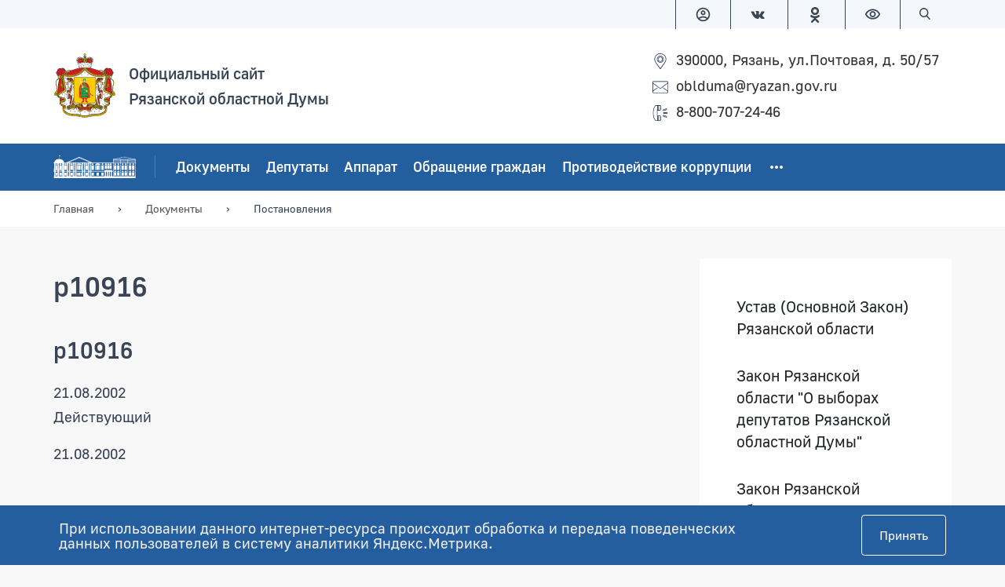

--- FILE ---
content_type: text/html; charset=UTF-8
request_url: https://rznoblduma.ru/docs/postanovleniya/p10916/
body_size: 243820
content:
<!DOCTYPE html>
<html xml:lang="ru" lang="ru" class="">
<head>
	<meta http-equiv="Content-Type" content="text/html; charset=UTF-8" />
<meta name="robots" content="index, follow" />
<meta name="keywords" content="p10916" />
<meta name="description" content="Рязанская областная Дума" />
<link href="/bitrix/js/redsign/government/sticky-sidebar/sticky-sidebar.css?1766660658142" type="text/css"  rel="stylesheet" />
<link href="/bitrix/templates/government_default/components/bitrix/news.detail/articles/style.css?17666606531530" type="text/css"  rel="stylesheet" />
<link href="/bitrix/templates/government_default/assets/css/main.css?1766660653212473" type="text/css"  data-template-style="true"  rel="stylesheet" />
<link href="/bitrix/templates/government_default/include/topbar/type1/style.css?1766660653136" type="text/css"  data-template-style="true"  rel="stylesheet" />
<link href="/bitrix/templates/government_default/include/navbar/type1/style.css?17666606534509" type="text/css"  data-template-style="true"  rel="stylesheet" />
<link href="/bitrix/templates/government_default/components/bitrix/menu/main/style.css?17666606532390" type="text/css"  data-template-style="true"  rel="stylesheet" />
<link href="/bitrix/templates/government_default/include/footer/type1/style.css?1766660653863" type="text/css"  data-template-style="true"  rel="stylesheet" />
<link href="/bitrix/templates/government_default/components/bitrix/menu/columns/style.css?1766660653634" type="text/css"  data-template-style="true"  rel="stylesheet" />
<link href="/bitrix/templates/government_default/include/search/type1/dist/style.css?17666606535209" type="text/css"  data-template-style="true"  rel="stylesheet" />
<link href="/bitrix/templates/government_default/components/bitrix/menu/tree/style.css?17666606532021" type="text/css"  data-template-style="true"  rel="stylesheet" />
<link href="/bitrix/components/niges/cookiesaccept/templates/.default/style.css?17666606642614" type="text/css"  data-template-style="true"  rel="stylesheet" />
<link href="/bitrix/templates/government_default/styles.css?176666065311121" type="text/css"  data-template-style="true"  rel="stylesheet" />
<script>if(!window.BX)window.BX={};if(!window.BX.message)window.BX.message=function(mess){if(typeof mess==='object'){for(let i in mess) {BX.message[i]=mess[i];} return true;}};</script>
<script>(window.BX||top.BX).message({"JS_CORE_LOADING":"Загрузка...","JS_CORE_NO_DATA":"- Нет данных -","JS_CORE_WINDOW_CLOSE":"Закрыть","JS_CORE_WINDOW_EXPAND":"Развернуть","JS_CORE_WINDOW_NARROW":"Свернуть в окно","JS_CORE_WINDOW_SAVE":"Сохранить","JS_CORE_WINDOW_CANCEL":"Отменить","JS_CORE_WINDOW_CONTINUE":"Продолжить","JS_CORE_H":"ч","JS_CORE_M":"м","JS_CORE_S":"с","JSADM_AI_HIDE_EXTRA":"Скрыть лишние","JSADM_AI_ALL_NOTIF":"Показать все","JSADM_AUTH_REQ":"Требуется авторизация!","JS_CORE_WINDOW_AUTH":"Войти","JS_CORE_IMAGE_FULL":"Полный размер"});</script>

<script src="/bitrix/js/main/core/core.js?1766660658511455"></script>

<script>BX.Runtime.registerExtension({"name":"main.core","namespace":"BX","loaded":true});</script>
<script>BX.setJSList(["\/bitrix\/js\/main\/core\/core_ajax.js","\/bitrix\/js\/main\/core\/core_promise.js","\/bitrix\/js\/main\/polyfill\/promise\/js\/promise.js","\/bitrix\/js\/main\/loadext\/loadext.js","\/bitrix\/js\/main\/loadext\/extension.js","\/bitrix\/js\/main\/polyfill\/promise\/js\/promise.js","\/bitrix\/js\/main\/polyfill\/find\/js\/find.js","\/bitrix\/js\/main\/polyfill\/includes\/js\/includes.js","\/bitrix\/js\/main\/polyfill\/matches\/js\/matches.js","\/bitrix\/js\/ui\/polyfill\/closest\/js\/closest.js","\/bitrix\/js\/main\/polyfill\/fill\/main.polyfill.fill.js","\/bitrix\/js\/main\/polyfill\/find\/js\/find.js","\/bitrix\/js\/main\/polyfill\/matches\/js\/matches.js","\/bitrix\/js\/main\/polyfill\/core\/dist\/polyfill.bundle.js","\/bitrix\/js\/main\/core\/core.js","\/bitrix\/js\/main\/polyfill\/intersectionobserver\/js\/intersectionobserver.js","\/bitrix\/js\/main\/lazyload\/dist\/lazyload.bundle.js","\/bitrix\/js\/main\/polyfill\/core\/dist\/polyfill.bundle.js","\/bitrix\/js\/main\/parambag\/dist\/parambag.bundle.js"]);
</script>
<script>BX.Runtime.registerExtension({"name":"redsign.government.resize-sensor","namespace":"window","loaded":true});</script>
<script>BX.Runtime.registerExtension({"name":"redsign.government.sticky-sidebar","namespace":"window","loaded":true});</script>
<script>(window.BX||top.BX).message({"LANGUAGE_ID":"ru","FORMAT_DATE":"DD.MM.YYYY","FORMAT_DATETIME":"DD.MM.YYYY HH:MI:SS","COOKIE_PREFIX":"BITRIX_SM","SERVER_TZ_OFFSET":"0","UTF_MODE":"Y","SITE_ID":"s1","SITE_DIR":"\/","USER_ID":"","SERVER_TIME":1768734858,"USER_TZ_OFFSET":0,"USER_TZ_AUTO":"Y","bitrix_sessid":"1cf215ee8e2cd567e2d714ca699d6d11"});</script>


<script src="/bitrix/js/redsign/government/resize-sensor/resize-sensor.js?176666065812543"></script>
<script src="/bitrix/js/redsign/government/sticky-sidebar/sticky-sidebar.js?176666065824599"></script>
<meta name="viewport" content="width=device-width, initial-scale=1">
<meta http-equiv="X-UA-Compatible" content="IE=edge">
<link rel="apple-touch-icon" sizes="180x180" href="/favicon/apple-touch-icon.png">
<link rel="icon" type="image/png" sizes="32x32" href="/favicon/favicon-32x32.png">
<link rel="icon" type="image/png" sizes="16x16" href="/favicon/favicon-16x16.png">
<link rel="manifest" href="/favicon/site.webmanifest">
<link rel="mask-icon" href="/favicon/safari-pinned-tab.svg" color="#5bbad5">
<meta name="msapplication-TileColor" content="#da532c">
<meta name="theme-color" content="#ffffff">
<script src="https://api-maps.yandex.ru/2.1/?lang=ru_RU&amp;coordorder=longlat&amp;apikey=7fb7f018-a87d-4576-bec8-011d8901f679"></script>
<script src="object_manager_geojson.js" type="text/babel"></script>
<script data-skip-moving="true" src="/bitrix/templates/government_default/components/bitrix/menu/main/resizer.js"></script>
<script type="text/javascript">
		if (window == window.top) {
			document.addEventListener("DOMContentLoaded", function() {
			    var div = document.createElement("div");
			    div.innerHTML = ' <div id="nca-cookiesaccept-line" class="nca-cookiesaccept-line style-2 " > <div id="nca-nca-position-left"id="nca-bar" class="nca-bar nca-style- nca-animation-none nca-position-left "> <div class="nca-cookiesaccept-line-text">При использовании данного интернет-ресурса происходит обработка и передача поведенческих данных пользователей в систему аналитики Яндекс.Метрика.</div> <div><button type="button" id="nca-cookiesaccept-line-accept-btn" onclick="ncaCookieAcceptBtn()" >Принять</button></div> </div> </div> ';
				document.body.appendChild(div);
			});
		}

		function ncaCookieAcceptBtn(){ 
			var alertWindow = document.getElementById("nca-cookiesaccept-line");
			alertWindow.remove();

			var cookie_string = "NCA_COOKIE_ACCEPT_1" + "=" + escape("Y"); 
			var expires = new Date((new Date).getTime() + (1000 * 60 * 60 * 24 * 730)); 
			cookie_string += "; expires=" + expires.toUTCString(); 
			cookie_string += "; path=" + escape ("/"); 
			document.cookie = cookie_string; 
			
		}

		function ncaCookieAcceptCheck(){		
			var closeCookieValue = "N"; 
			var value = "; " + document.cookie;
			var parts = value.split("; " + "NCA_COOKIE_ACCEPT_1" + "=");
			if (parts.length == 2) { 
				closeCookieValue = parts.pop().split(";").shift(); 
			}
			if(closeCookieValue != "Y") { 
				/*document.head.insertAdjacentHTML("beforeend", "<style>#nca-cookiesaccept-line {display:flex}</style>")*/
			} else { 
				document.head.insertAdjacentHTML("beforeend", "<style>#nca-cookiesaccept-line {display:none}</style>")
			}
		}

		ncaCookieAcceptCheck();

	</script>
 <style> .nca-cookiesaccept-line { box-sizing: border-box !important; margin: 0 !important; border: none !important; width: 100% !important; min-height: 10px !important; max-height: 250px !important; display: block; clear: both !important; padding: 12px !important; /* position: absolute; */ position: fixed; bottom: 0px !important; opacity: 1; transform: translateY(0%); z-index: 99999; } .nca-cookiesaccept-line > div { display: flex; align-items: center; } .nca-cookiesaccept-line > div > div { padding-left: 5%; padding-right: 5%; } .nca-cookiesaccept-line a { color: inherit; text-decoration:underline; } @media screen and (max-width:767px) { .nca-cookiesaccept-line > div > div { padding-left: 1%; padding-right: 1%; } } </style> <span id="nca-new-styles"></span> <span id="fit_new_css"></span> 



<script src="/bitrix/templates/government_default/assets/js/utils.js?176666065343667"></script>
<script src="/bitrix/templates/government_default/assets/js/main.js?1766660653191627"></script>
<script src="/bitrix/templates/government_default/components/bitrix/menu/main/script.js?17666606539465"></script>
<script src="/bitrix/templates/government_default/include/search/type1/dist/script.js?17666606533811"></script>
<script src="/bitrix/templates/government_default/components/bitrix/news.detail/articles/script.js?17666606533281"></script>

	<title>p10916</title>
	<link href="/bitrix/js/redsign/government/fancybox/dist/fancybox.bundle.min.css?168836789618692" type="text/css" rel="stylesheet">

<!-- Yandex.Metrika counter -->
<script type="text/javascript" >
   (function(m,e,t,r,i,k,a){m[i]=m[i]||function(){(m[i].a=m[i].a||[]).push(arguments)};
   m[i].l=1*new Date();
   for (var j = 0; j < document.scripts.length; j++) {if (document.scripts[j].src === r) { return; }}
   k=e.createElement(t),a=e.getElementsByTagName(t)[0],k.async=1,k.src=r,a.parentNode.insertBefore(k,a)})
   (window, document, "script", "https://mc.yandex.ru/metrika/tag.js", "ym");

   ym(95437109, "init", {
        clickmap:true,
        trackLinks:true,
        accurateTrackBounce:true,
        webvisor:true
   });
</script>
<noscript><div><img src="https://mc.yandex.ru/watch/95437109" style="position:absolute; left:-9999px;" alt="" /></div></noscript>
<!-- /Yandex.Metrika counter -->
</head>
<body class="">
	<div id="panel" aria-hidden="true"></div>

	<header class="bg-light header">
	<div class="d-none d-lg-block topbar blueback" >
	<div class="container">
		<div class="row flex-nowrap justify-content-between align-items-center navbar navbar-expand-lg navbar--main">

			<div class="col d-flex">
				
	 
			</div>

			<div class="col d-flex flex-nowrap justify-content-end">

				<div class="px-4">
									</div>

				<div class="dropdown_menu-block">
					<a class="py-2 px-4 border-start dropdown-toggle" title="Личный кабинет" data-bs-toggle="dropdown" aria-expanded="false">
						<svg class="icon-svg fse-3">
							<use xlink:href="/include/sprite.svg#svg-account"></use>
						</svg>
					</a>
					<ul class="dropdown-menu">
						<li><a class="dropdown-item" href="/personal/profile/">Профиль</a></li>
											</ul>
				</div>
				<a class="py-2 px-4 border-start" href="https://vk.com/parliamentrzn" target="_blank" title="Мы Вконтакте">
					<svg class="icon-svg fse-3">
						<img class="lilsvg" src="/include/vk.svg">
					</svg>
				</a>
                <a class="py-2 px-4 border-start" href="https://ok.ru/group/54301846470862" target="_blank" title="Мы В одноклссниках">
					<svg class="icon-svg fse-3">
						<img class="lilsvg" src="/include/od.svg">
					</svg>
				</a>


				<a class="py-2 px-4 border-start bvi-open" itemprop="copy" href="#" title="Версия для слабовидящих">
					<svg class="icon-svg fse-3">
						<use xlink:href="/include/sprite.svg#svg-eye"></use>
					</svg>
					<span class="visually-hidden">Версия для слабовидящих</span>
				</a>
				<a class="py-2 px-4 border-start" data-toggle="search" href="#" title="Поиск по сайту">
					<svg class="icon-svg fse-4">
						<use xlink:href="/include/sprite.svg#search"></use>
					</svg>
					<span class="visually-hidden">Поиск по сайту</span>
				</a>
			</div>
		</div>
	</div>
</div><!--Top Header-->
<nav class="navbar navbar-expand-lg">
	<div class="container">
		<div class="top-header-logo d-flex align-items-center">
			<a href="/"><svg xmlns="http://www.w3.org/2000/svg" width="80" height="82" viewBox="0 0 40 42" fill="none">
				<path fill-rule="evenodd" clip-rule="evenodd" d="M16.4327 9.57013C14.8055 9.86331 13.22 10.324 11.6346 10.9941C10.1325 11.0151 8.92257 10.6591 8.00466 11.5177C7.87949 11.392 7.7126 11.2873 7.50399 11.2454C7.46226 10.9104 7.23279 10.6172 6.7947 10.345C6.66953 10.2403 6.899 9.94708 6.04368 9.63296C5.18836 9.2979 5.20922 9.77955 4.77113 9.82143C4.31218 9.88425 3.8115 9.2979 2.81015 10.0727C1.82966 10.8685 2.24689 11.057 1.99655 11.4548C1.74621 11.8527 1.34985 11.8737 1.30812 12.5228C1.28726 13.172 1.72535 13.0883 1.85052 13.4233C1.97569 13.7374 1.64191 14.1353 2.05914 14.4704C2.20517 14.5751 2.39292 14.6379 2.55981 14.6798C2.33034 15.2661 2.37206 15.7478 2.97704 16.2085C2.49723 16.4598 2.08 16.7739 1.76708 17.109C1.43329 17.444 1.20381 17.9466 1.07865 18.4492C0.932615 18.9727 0.932615 19.5591 1.01606 20.0407C1.12037 20.5224 1.18295 20.8365 1.41243 21.3182C1.64191 21.7789 1.55846 22.1139 1.47501 22.4071C1.43329 22.5537 1.39157 22.784 1.41243 22.9097C1.43329 23.0982 1.55846 23.3285 1.64191 23.4751C1.74621 23.6845 1.78794 23.9149 1.74621 24.1452C1.66277 24.1871 1.55846 24.2918 1.5376 24.4384C1.30812 24.4593 1.16209 24.585 1.12037 24.8572C0.30677 25.276 0.598831 26.009 0.0147095 26.8466C0.035571 26.9723 0.0981555 27.056 0.202463 27.0979C0.244186 27.2445 0.327632 27.3073 0.431939 27.3283C0.515385 27.412 0.598831 27.4749 0.724 27.4749C0.807446 27.5586 0.911754 27.6005 1.03692 27.5586C1.16209 27.6633 1.28726 27.6633 1.41243 27.6005C1.49588 27.6633 1.60018 27.6424 1.70449 27.5586C1.87138 27.6633 1.95483 27.5796 2.03827 27.4749C1.99655 27.3073 2.08 27.056 2.18431 26.7419C2.16344 27.1608 2.14258 27.5796 2.12172 27.9984C2.05914 28.4172 2.70584 28.836 3.66547 29.2758C3.68633 30.0506 3.72806 30.8255 3.76978 31.6003C3.64461 31.6841 3.62375 31.8097 3.70719 31.9982C3.28996 33.3803 4.27046 34.0295 5.50128 34.5321C5.54301 35.0346 5.56387 35.5582 5.58473 36.0608C5.52214 36.2074 5.52214 36.3749 5.58473 36.5215C5.20922 38.4899 7.87949 39.8721 9.52755 40.4375C11.1547 41.0238 13.6373 40.8144 15.0141 41.0238C16.391 41.2123 17.9139 41.7568 20 41.8615C22.107 41.7568 23.6299 41.2123 25.0068 41.0238C26.3628 40.8144 28.8662 41.0238 30.4934 40.4375C32.1206 39.8721 34.8117 38.4899 34.4362 36.5215C34.4988 36.3749 34.4779 36.2074 34.4153 36.0608C34.457 35.5582 34.4779 35.0346 34.4988 34.5321C35.7505 34.0295 36.7101 33.3803 36.2929 31.9982C36.3763 31.8097 36.3763 31.6841 36.2511 31.6003C36.2929 30.8255 36.3137 30.0506 36.3554 29.2758C37.3151 28.836 37.9409 28.4172 37.8783 27.9984C37.8575 27.5796 37.8575 27.1608 37.8366 26.7419C37.9409 27.056 38.0035 27.3073 37.9618 27.4749C38.0661 27.5796 38.1495 27.6633 38.2956 27.5586C38.3999 27.6424 38.5042 27.6633 38.6085 27.6005C38.7336 27.6633 38.8588 27.6633 38.984 27.5586C39.1092 27.6005 39.2135 27.5586 39.2969 27.4749C39.4012 27.4749 39.5055 27.433 39.5681 27.3283C39.6933 27.3073 39.7767 27.2445 39.8184 27.0979C39.9019 27.056 39.9645 26.9723 39.9853 26.8466C39.4012 26.009 39.6933 25.276 38.8797 24.8572C38.8588 24.585 38.7128 24.4593 38.4624 24.4384C38.4416 24.2918 38.3581 24.1871 38.2538 24.1452C38.2121 23.9149 38.2747 23.6845 38.379 23.4751C38.4416 23.3285 38.5876 23.0982 38.6085 22.9097C38.6085 22.784 38.5876 22.5537 38.525 22.4071C38.4416 22.1139 38.3581 21.7579 38.5876 21.3182C38.8171 20.8365 38.9005 20.5224 39.0048 20.0407C39.0883 19.5591 39.0674 18.9518 38.9423 18.4492C38.8171 17.9466 38.5668 17.444 38.2538 17.109C37.92 16.7739 37.5028 16.4598 37.0439 16.2085C37.6488 15.7478 37.6697 15.2661 37.4402 14.6798C37.628 14.6379 37.7949 14.5751 37.9409 14.4704C38.3581 14.1353 38.0244 13.7374 38.1495 13.4233C38.2747 13.0883 38.7337 13.172 38.6919 12.5228C38.6711 11.8737 38.2538 11.8527 38.0035 11.4548C37.7532 11.057 38.1912 10.8685 37.1899 10.0727C36.2094 9.2979 35.7087 9.88425 35.2498 9.82143C34.7908 9.77955 34.8117 9.2979 33.9564 9.63296C33.101 9.94708 33.3514 10.2403 33.2053 10.345C32.7673 10.6172 32.5378 10.9104 32.5169 11.2454C32.2874 11.2873 32.1206 11.392 32.0162 11.5177C31.0983 10.6591 29.8675 11.0151 28.3655 10.9941C26.8426 10.3659 25.3197 9.88425 23.7551 9.61202C23.776 9.46543 23.7968 9.25602 23.8177 9.13037C23.8803 9.23507 23.9637 9.31884 24.068 9.36072C23.8594 8.9419 24.6521 8.48119 24.1515 8.14613C24.4018 7.49695 24.673 6.97342 24.5896 6.63836C24.5687 6.51272 24.4227 6.36613 24.2558 6.28236C24.2975 6.24048 24.3392 6.17766 24.3601 6.13578C24.4018 6.28236 24.527 6.38707 24.673 6.38707C24.8399 6.38707 24.9859 6.24048 24.9859 6.07295C24.9859 6.03107 24.9859 5.98919 24.9442 5.92636C24.9859 5.9473 25.0068 5.9473 25.0276 5.9473C25.1945 5.9473 25.3406 5.80072 25.3406 5.63319C25.3406 5.57036 25.3197 5.50754 25.278 5.44472C25.4449 5.42377 25.57 5.25624 25.57 5.08871C25.57 4.94213 25.5075 4.83742 25.4032 4.7746C25.5492 4.71177 25.6535 4.56518 25.6535 4.4186C25.6535 4.20918 25.5075 4.06259 25.3197 4.04165C25.4032 3.97883 25.4657 3.85318 25.4657 3.72754C25.4657 3.51812 25.2988 3.35059 25.0902 3.35059C25.0694 3.35059 25.0485 3.37154 25.0276 3.37154C25.0485 3.30871 25.0485 3.26683 25.0485 3.20401C25.0485 2.99459 24.8816 2.82706 24.673 2.82706C24.6104 2.82706 24.5687 2.848 24.5061 2.86895C24.5061 2.65953 24.3392 2.492 24.1306 2.492C24.0263 2.492 23.922 2.55483 23.8594 2.61765C23.8177 2.47106 23.6716 2.34542 23.5048 2.34542C23.3587 2.34542 23.2336 2.40824 23.171 2.53389C23.1084 2.45012 23.0041 2.40824 22.8998 2.40824C22.7537 2.40824 22.6077 2.492 22.5451 2.61765C22.5034 2.57577 22.42 2.55483 22.3574 2.55483C22.2113 2.55483 22.0862 2.63859 22.0236 2.76424C22.0027 2.7433 21.961 2.7433 21.9401 2.7433C21.7733 2.7433 21.6481 2.848 21.6064 2.99459C21.5646 2.97365 21.5438 2.97365 21.5229 2.97365C21.3352 2.97365 21.21 3.12024 21.21 3.28777C21.21 3.39248 21.2726 3.49718 21.356 3.56001C21.2934 3.58095 21.2309 3.62283 21.1891 3.66471C21.1683 3.66471 21.1683 3.68565 21.1683 3.68565L20.8762 2.99459H20.5216C20.7928 2.848 20.9805 2.59671 20.9805 2.28259C20.9805 1.94753 20.7302 1.65436 20.4173 1.52871L20.3964 1.48683V1.44494L20.3755 1.40306V1.36118L20.3547 1.3193V1.27741V1.23553L20.3338 1.21459V1.17271V1.13083L20.3129 1.08894V1.04706V1.00518V0.963296H20.3338H20.3547L20.3755 0.984237H20.4173H20.4381H20.4798H20.5007L20.5216 1.00518H20.5633L20.5841 1.02612H20.605L20.6467 1.04706H20.6676L20.7928 1.08894V0.397883L20.6676 0.418824L20.6467 0.439765H20.6259L20.5841 0.460707H20.5633H20.5216L20.5007 0.481648H20.4798H20.4381L20.4173 0.502589H20.3964H20.3547H20.3338H20.3129L20.3338 0.460707V0.418824V0.397883V0.356001L20.3547 0.335059V0.293177V0.272236L20.3755 0.251295V0.209412V0.16753L20.3964 0.146588V0.104706L20.4381 0H19.7288L19.7705 0.104706V0.146588L19.7914 0.16753V0.209412V0.251295L19.8123 0.272236V0.293177V0.335059V0.356001V0.397883L19.8331 0.418824V0.460707V0.502589H19.8123H19.7705H19.7497L19.708 0.481648H19.6871H19.6662L19.6245 0.460707H19.6037H19.5828L19.5411 0.439765H19.5202L19.4785 0.418824L19.3742 0.397883V1.08894L19.4785 1.04706H19.5202L19.5411 1.02612H19.5828L19.6037 1.00518H19.6245H19.6662H19.6871L19.708 0.984237H19.7497H19.7705L19.8123 0.963296H19.8331V1.00518V1.04706V1.08894V1.13083V1.17271L19.8123 1.21459V1.25647V1.29836L19.7914 1.34024V1.36118V1.40306L19.7705 1.44494V1.48683L19.7497 1.54965C19.4368 1.6753 19.2281 1.96847 19.2281 2.28259C19.2281 2.59671 19.4159 2.848 19.6662 2.99459H19.2907L18.9987 3.68565C18.9987 3.66471 18.9987 3.66471 18.9987 3.66471C18.9361 3.62283 18.8735 3.58095 18.8109 3.56001C18.9152 3.49718 18.9778 3.39248 18.9778 3.28777C18.9778 3.12024 18.8318 2.97365 18.6649 2.97365C18.6232 2.97365 18.6023 2.97365 18.5814 2.99459C18.5397 2.848 18.3937 2.7433 18.2477 2.7433C18.2059 2.7433 18.1851 2.76424 18.1433 2.76424C18.1016 2.63859 17.9556 2.55483 17.8096 2.55483C17.747 2.55483 17.6844 2.57577 17.6218 2.61765C17.5592 2.492 17.4341 2.40824 17.288 2.40824C17.1629 2.40824 17.0794 2.45012 16.996 2.53389C16.9334 2.40824 16.8082 2.34542 16.683 2.34542C16.5162 2.34542 16.3701 2.47106 16.3075 2.61765C16.245 2.55483 16.1406 2.492 16.0363 2.492C15.8277 2.492 15.6608 2.65953 15.6608 2.86895C15.6191 2.848 15.5565 2.82706 15.4939 2.82706C15.2853 2.82706 15.1184 2.99459 15.1184 3.20401C15.1184 3.26683 15.1393 3.30871 15.1602 3.37154C15.1393 3.35059 15.0976 3.35059 15.0767 3.35059C14.8681 3.35059 14.7012 3.51812 14.7012 3.72754C14.7012 3.85318 14.7638 3.97883 14.8681 4.04165C14.6803 4.06259 14.5343 4.20918 14.5343 4.4186C14.5343 4.56518 14.6178 4.71177 14.7638 4.7746C14.6595 4.83742 14.5969 4.94213 14.5969 5.08871C14.5969 5.25624 14.7221 5.42377 14.9098 5.44472C14.8472 5.50754 14.8472 5.57036 14.8472 5.63319C14.8472 5.80072 14.9724 5.9473 15.1393 5.9473C15.1602 5.9473 15.2019 5.9473 15.2227 5.92636C15.2019 5.98919 15.181 6.03107 15.181 6.07295C15.181 6.26142 15.327 6.38707 15.4939 6.38707C15.6608 6.38707 15.786 6.28236 15.8069 6.13578C15.8486 6.17766 15.8903 6.24048 15.932 6.28236C15.7443 6.36613 15.5982 6.51272 15.5774 6.63836C15.4939 6.97342 15.7651 7.49695 16.0155 8.12519C15.4939 8.48119 16.2867 8.9419 16.0989 9.36072C16.2032 9.31884 16.2867 9.21413 16.3493 9.10943C16.3701 9.23507 16.4118 9.42355 16.4327 9.57013ZM36.7101 16.4179C36.7101 16.4389 36.7101 16.4389 36.6892 16.4389L36.7101 16.4179ZM36.7101 16.5226C37.2733 18.7424 37.5863 21.7579 37.774 25.276C37.774 25.2551 37.7949 25.2551 37.8157 25.2551C37.774 25.0457 37.7949 24.8572 37.8783 24.6687C37.8366 24.4384 37.8783 24.2918 37.9618 24.208C37.9201 24.1243 37.8575 23.9986 37.8783 23.852C38.0035 23.2447 38.2121 23.14 38.1704 22.7003C38.0869 22.3862 37.8783 21.9254 38.0869 21.4019C38.233 21.004 38.5042 20.5224 38.5876 20.0407C38.6711 19.5591 38.6919 19.0774 38.5668 18.5749C38.4416 18.0723 38.1912 17.6953 37.8783 17.3603C37.5654 17.0461 37.169 16.7739 36.7101 16.5436V16.5226ZM31.7033 11.8527C31.599 11.9784 31.5364 12.125 31.5573 12.2925C30.848 11.9784 30.1387 11.6852 29.4294 11.392C30.4099 11.2035 31.2235 11.3083 31.7033 11.8527ZM31.9328 12.481C31.9537 12.3763 31.9745 12.2925 32.0371 12.1878C32.1623 12.2716 32.2249 12.46 32.2874 12.6276C32.1623 12.5857 32.058 12.5228 31.9328 12.481ZM32.2874 11.8527C32.3292 11.769 32.4126 11.7061 32.5169 11.6852C32.6212 12.0203 32.8507 12.2297 32.955 12.6904C32.8716 12.6694 32.7881 12.6694 32.7255 12.6694C32.6212 12.3763 32.4961 12.104 32.2874 11.8527ZM36.4597 14.973C36.5849 14.8892 36.7309 14.8264 36.8561 14.7636C37.2316 15.2452 37.0647 15.6431 36.5432 15.9781C36.5223 15.7269 36.4597 15.5174 36.3554 15.3708C36.5015 15.2661 36.5432 15.1405 36.4597 14.973ZM3.28996 16.4179C3.28996 16.4389 3.31083 16.4389 3.31083 16.4389L3.28996 16.4179ZM3.28996 16.5226C2.74757 18.7424 2.41378 21.7579 2.24689 25.276C2.22603 25.2551 2.20517 25.2551 2.20517 25.2551C2.22603 25.0457 2.22603 24.8572 2.12172 24.6687C2.18431 24.4384 2.14258 24.2918 2.05914 24.208C2.08 24.1243 2.14258 23.9986 2.12172 23.852C1.99655 23.2447 1.78794 23.14 1.82966 22.7003C1.91311 22.3862 2.12172 21.9254 1.91311 21.4019C1.76708 21.004 1.51674 20.5224 1.41243 20.0407C1.32898 19.5591 1.30812 19.0774 1.43329 18.5749C1.55846 18.0723 1.8088 17.6953 2.14258 17.3603C2.4555 17.0461 2.83101 16.7739 3.28996 16.5436V16.5226ZM8.29672 11.8527C8.42189 11.9784 8.46362 12.125 8.44275 12.2925C9.15205 11.9784 9.8822 11.6852 10.5706 11.392C9.611 11.2035 8.7974 11.3083 8.29672 11.8527ZM8.08811 12.481C8.04639 12.3763 8.02552 12.2925 7.96294 12.1878C7.85863 12.2716 7.79605 12.46 7.7126 12.6276C7.83777 12.5857 7.96294 12.5228 8.08811 12.481ZM7.7126 11.8527C7.67088 11.769 7.60829 11.7061 7.48313 11.6852C7.37882 12.0203 7.1702 12.2297 7.0659 12.6904C7.12848 12.6694 7.21193 12.6694 7.29537 12.6694C7.37882 12.3763 7.52485 12.104 7.7126 11.8527ZM3.5403 14.973C3.41513 14.8892 3.28996 14.8264 3.14393 14.7636C2.76843 15.2452 2.93532 15.6431 3.45686 15.9781C3.49858 15.7269 3.5403 15.5174 3.66547 15.3708C3.49858 15.2661 3.45686 15.1405 3.5403 14.973Z" fill="#2B2A29"/>
				<path fill-rule="evenodd" clip-rule="evenodd" d="M20 12.5857C19.7288 12.3763 19.7705 11.8947 20 11.8737C20.2295 11.8737 20.3755 12.3554 20.1669 12.5648C20.1043 12.502 20.0626 12.4392 20.0417 12.3554C20 12.4182 20 12.502 20 12.5648V12.5857ZM27.1764 29.1502V29.5481C27.1972 29.4644 27.2598 29.4225 27.3015 29.3597C27.2598 29.2759 27.2181 29.2131 27.1764 29.1502ZM12.8028 18.0095V15.5803H27.1764V18.0933C27.8857 16.4808 28.0943 16.1876 29.033 15.8526C29.8466 15.8735 30.6394 15.8735 31.453 15.8735C32.1205 16.3761 32.0162 16.9625 31.5573 17.6116C31.0149 17.6326 30.4725 17.6535 29.9509 17.6954C29.8675 17.8001 29.784 17.9048 29.7006 18.0095C29.9509 18.0305 30.1178 18.0723 30.2847 18.177C30.3473 18.0723 30.4933 18.0095 30.6394 18.0305C30.5976 18.1142 30.5976 18.2189 30.6394 18.3236C31.2861 18.3865 31.5156 18.6378 31.5573 18.9519C31.745 18.9938 31.9328 19.0775 32.0997 19.1822C31.9328 19.245 31.7868 19.3288 31.7242 19.4126C31.8493 19.4335 31.9954 19.4754 32.1205 19.5173C32.0371 19.5801 31.9328 19.6429 31.8493 19.7058C31.7033 20.1455 32.3083 20.1036 31.9536 20.6272C31.8911 20.4596 31.8076 20.3759 31.6824 20.3549C31.7033 20.5015 31.6824 20.6272 31.6199 20.7319C31.5364 20.4387 31.3904 20.5434 31.2652 20.3549C31.2861 20.5643 31.2235 20.7109 31.1192 20.8366C31.0357 21.9465 30.8271 22.3653 30.8897 22.7003C30.8688 22.9726 30.3264 22.9516 30.1387 23.1192C29.8884 23.1401 29.9092 22.6166 29.8049 22.4491C29.8258 22.7003 29.6797 23.1192 30.0344 23.2029C29.9718 23.4961 29.5337 23.4123 29.4294 23.1192C29.4294 23.3705 29.492 23.6008 29.6589 23.7893C30.1178 23.8102 30.5768 23.8312 31.0357 23.8521C32.1623 24.2919 31.4321 26.2185 31.453 26.5116C31.4947 27.1189 31.745 27.8519 31.599 28.2917C31.6616 28.7733 31.5573 29.1084 31.3069 29.3178C31.2026 29.5062 31.0775 29.6947 30.9523 29.8832C30.7437 29.7994 30.5768 29.6528 30.4933 29.4015C30.243 29.4015 29.9718 29.4015 29.7006 29.4015C28.8036 30.7627 30.7437 31.8517 29.5546 33.5688C29.784 33.6107 30.0344 33.6526 30.2639 33.6735C30.1387 33.7154 30.0135 33.7364 29.9092 33.7573C30.2639 33.8411 30.6185 33.9248 30.9732 34.0086C30.7228 33.9877 30.4725 33.9877 30.2013 33.9877C30.6602 34.0924 31.0983 34.1761 31.5573 34.2808C31.2861 34.2808 30.994 34.2808 30.7228 34.2599C31.1609 34.3855 31.6199 34.5112 32.058 34.6368C31.7659 34.595 31.4738 34.5531 31.1609 34.5321C31.5156 34.6368 31.8702 34.7625 32.2248 34.8672C31.9119 34.8253 31.599 34.7625 31.2861 34.7206C31.6199 34.8462 31.9119 34.9719 32.2457 35.0766C31.9745 35.0347 31.7242 34.9928 31.4738 34.951C31.6407 35.0347 31.8285 35.0975 32.0162 35.1813C31.9536 35.2441 31.9119 35.307 31.8493 35.3698C31.4738 35.2441 31.1192 35.1394 30.7645 35.0138C30.7645 35.0557 30.7645 35.0975 30.7645 35.1394C31.14 35.2651 31.5156 35.3698 31.8911 35.4745C31.8911 35.5164 31.8911 35.5583 31.8911 35.6001C31.9119 35.6839 31.9536 35.7677 31.9745 35.8305C31.6616 35.7258 31.3487 35.642 31.0357 35.5373C31.0357 35.5792 31.0357 35.6001 31.0357 35.642C31.3487 35.7258 31.6407 35.8305 31.9536 35.9143C31.9536 35.9561 31.9328 35.998 31.9119 36.0399C31.7033 35.9771 31.4947 35.9143 31.2861 35.8514C31.4321 35.9352 31.5573 35.998 31.6824 36.0818C31.5781 36.0608 31.4738 36.0399 31.3904 36.0399C31.3904 36.0608 31.4321 36.1027 31.453 36.1446C31.0357 35.9771 30.6394 35.8095 30.2221 35.642C30.2221 35.6839 30.2013 35.7048 30.2013 35.7467C30.5768 35.8933 30.9523 36.0399 31.3278 36.2074C31.3278 36.2284 31.3278 36.2703 31.3069 36.3121C31.3278 36.354 31.3695 36.4168 31.3904 36.4797C31.0775 36.375 30.7854 36.2703 30.4933 36.1655C30.4933 36.2074 30.4933 36.2493 30.4933 36.2912C30.8063 36.3959 31.0983 36.5215 31.3904 36.6263C31.3904 36.6681 31.3487 36.71 31.3278 36.731C31.0566 36.6263 30.7854 36.5215 30.5142 36.4168C30.7437 36.5215 30.9732 36.6472 31.1818 36.7728C31.1609 36.7938 31.1192 36.8147 31.0775 36.8566C31.0357 36.8357 30.9732 36.7938 30.9314 36.7728C30.8688 36.8566 30.8271 36.9194 30.7645 36.9823C30.4099 36.7519 30.0552 36.5006 29.7006 36.2703C29.9509 36.4587 30.1804 36.6472 30.4099 36.8566C30.3682 36.8566 30.3264 36.8775 30.2639 36.8985C29.9509 36.6472 29.6172 36.3959 29.3042 36.1655C29.2417 36.1446 29.1582 36.1446 29.0956 36.1446C29.3251 36.3331 29.5546 36.5215 29.7632 36.6891C29.7423 36.71 29.6797 36.71 29.638 36.71C29.346 36.4587 29.0539 36.1865 28.741 35.9143C28.6993 35.9143 28.6367 35.9142 28.5741 35.8933C28.7827 36.1027 29.0122 36.3121 29.2208 36.5006C29.1791 36.5006 29.1373 36.5215 29.0956 36.5215C28.8244 36.2703 28.5741 36.0399 28.3237 35.7886C28.1986 35.7677 28.0943 35.7258 27.99 35.7048C28.2194 35.9142 28.4489 36.1027 28.6784 36.3121C28.6367 36.3121 28.5741 36.3121 28.5324 36.3331C28.1777 36.0399 27.8439 35.7467 27.4893 35.4745C27.4476 35.4535 27.4058 35.4535 27.3433 35.4535C27.5936 35.642 27.8231 35.8514 28.0525 36.0399C28.0317 36.0818 27.99 36.1027 27.9482 36.1237C27.677 35.9352 27.385 35.7048 27.1138 35.5164C26.926 35.5373 26.7383 35.5792 26.5714 35.6211C27.0512 36.3331 27.7813 36.1446 28.0734 36.8566C27.4058 36.4587 26.7383 36.8357 26.0707 35.642C25.9664 35.642 25.883 35.642 25.7786 35.663C25.7161 36.5215 25.2362 36.4378 25.4657 37.087C24.7773 36.7728 24.9442 36.3959 25.3197 35.6211C25.0902 35.5583 24.8816 35.4954 24.6521 35.4535C24.2766 36.375 23.9011 37.1079 23.5256 37.0451C23.9637 37.2336 24.4226 37.3801 24.8816 37.4639C24.8399 37.9246 23.8177 37.5477 22.6494 37.0451C22.3574 36.9404 22.0653 36.8566 21.7524 36.7728C22.9832 37.3173 23.4004 37.4848 24.1932 37.7361C23.7134 38.2806 23.0249 37.5895 21.5646 37.087C22.3156 37.5267 22.6911 37.7152 23.3796 38.0084C22.7329 38.3853 22.0653 37.8408 20.5424 36.8566C20.3755 36.9404 20.2086 36.9823 20.0209 36.9823C20 36.9823 19.9791 36.9823 19.9583 36.9823C19.7914 36.9823 19.6454 36.9404 19.4785 36.8566C17.9556 37.8408 17.288 38.3853 16.6413 38.0084C17.3297 37.7152 17.7052 37.5267 18.4563 37.087C16.996 37.5895 16.3075 38.2806 15.8277 37.7152C16.6204 37.4848 17.0585 37.3173 18.2685 36.7728C17.9556 36.8566 17.6635 36.9404 17.3715 37.0241C16.2032 37.5477 15.181 37.9246 15.1393 37.4639C15.5982 37.3801 16.0572 37.2336 16.4953 37.0241C16.1198 37.1079 15.7443 36.375 15.3688 35.4535C15.1393 35.4954 14.9307 35.5583 14.7012 35.6211C15.0767 36.3959 15.2436 36.7728 14.5552 37.087C14.7846 36.4378 14.3048 36.5215 14.2422 35.663C14.1379 35.642 14.0545 35.642 13.9502 35.642C13.2826 36.8357 12.615 36.4587 11.9475 36.8566C12.2395 36.1446 12.9697 36.3331 13.4704 35.6211C13.2826 35.5792 13.0949 35.5373 12.9071 35.5164C12.6359 35.7048 12.3438 35.9143 12.0726 36.1237C12.0309 36.1027 11.9892 36.0818 11.9683 36.0399C12.1978 35.8514 12.4273 35.642 12.6776 35.4535C12.615 35.4535 12.5733 35.4535 12.5316 35.4535C12.1769 35.7467 11.8432 36.0399 11.4885 36.3331C11.4468 36.3121 11.3842 36.3121 11.3425 36.3121C11.572 36.1027 11.8014 35.8933 12.0309 35.7048C11.9266 35.7258 11.8014 35.7677 11.718 35.7886C11.4468 36.0399 11.1965 36.2703 10.9253 36.5215C10.9044 36.5215 10.8418 36.5006 10.8001 36.5006C11.0296 36.2912 11.2382 36.1027 11.4468 35.8933C11.3842 35.8933 11.3425 35.9143 11.2799 35.9143C10.9878 36.1865 10.6749 36.4378 10.3829 36.71C10.3203 36.71 10.2994 36.6891 10.2368 36.6891C10.4872 36.5006 10.7166 36.3121 10.9253 36.1446C10.8627 36.1446 10.7792 36.1446 10.7166 36.1655C10.4037 36.3959 10.0699 36.6472 9.75701 36.8775C9.69443 36.8775 9.6527 36.8566 9.59012 36.8566C9.84046 36.6472 10.0699 36.4587 10.3203 36.2703C9.96563 36.5006 9.61098 36.731 9.25634 36.9823C9.19375 36.9194 9.15203 36.8566 9.08944 36.7728C9.04772 36.7938 8.98514 36.8357 8.94341 36.8566C8.90169 36.8147 8.85997 36.7938 8.83911 36.7519C9.04772 36.6472 9.2772 36.5215 9.50667 36.4168C9.23548 36.5215 8.96427 36.6263 8.69308 36.731C8.67221 36.6891 8.63049 36.6681 8.60963 36.6263C8.92255 36.5215 9.21461 36.3959 9.52754 36.2912C9.52754 36.2493 9.52754 36.1865 9.52754 36.1446C9.23547 36.2703 8.94341 36.375 8.63049 36.4797C8.67221 36.4168 8.67221 36.354 8.69308 36.3121C8.69308 36.2703 8.69308 36.2284 8.69308 36.1865C9.06858 36.0399 9.44409 35.8933 9.8196 35.7467C9.8196 35.7048 9.79874 35.6839 9.79874 35.642C9.40237 35.8095 8.98514 35.9771 8.58877 36.1237C8.60963 36.1027 8.60963 36.0608 8.63049 36.019C8.54705 36.0399 8.44274 36.0608 8.33843 36.0608C8.4636 35.998 8.60963 35.9352 8.7348 35.8514C8.52618 35.9143 8.31757 35.9771 8.10895 36.0399C8.08809 35.998 8.06723 35.9561 8.06723 35.9143C8.35929 35.8305 8.67221 35.7258 8.98514 35.642C8.98514 35.6001 8.98514 35.5583 8.98514 35.5373C8.67221 35.6211 8.35929 35.7258 8.04637 35.8305C8.06723 35.7677 8.10895 35.6839 8.12982 35.6001C8.12982 35.5583 8.12982 35.5164 8.12982 35.4745C8.50532 35.3698 8.88083 35.2441 9.25634 35.1394C9.25634 35.0975 9.25634 35.0557 9.25634 35.0138C8.90169 35.1394 8.52618 35.2441 8.17154 35.3698C8.10895 35.307 8.04637 35.2232 8.00465 35.1604C8.1924 35.0975 8.35929 35.0347 8.54705 34.951C8.29671 34.9928 8.04637 35.0347 7.79603 35.0766C8.10895 34.951 8.42188 34.8462 8.7348 34.7206C8.42188 34.7625 8.10895 34.8253 7.79603 34.8672C8.15068 34.7415 8.50532 34.6368 8.85997 34.5321C8.54704 34.5531 8.25498 34.595 7.94206 34.6368C8.40102 34.5112 8.85997 34.3855 9.29806 34.2599C9.02686 34.2599 8.75566 34.2808 8.4636 34.2808C8.92255 34.1761 9.36064 34.0714 9.8196 33.9877C9.56926 33.9877 9.29806 33.9877 9.04772 34.0086C9.40237 33.9248 9.75701 33.8411 10.1117 33.7573C10.0074 33.7364 9.88218 33.7154 9.75701 33.6735C9.98649 33.6317 10.2368 33.6107 10.4663 33.5688C9.2772 31.8517 11.2173 30.7418 10.3203 29.4015C10.0491 29.4015 9.77787 29.4015 9.50667 29.4015C9.44409 29.6319 9.2772 29.7785 9.06858 29.8832C8.94341 29.6947 8.81824 29.5062 8.69308 29.2968C8.44274 29.1084 8.35929 28.7733 8.42188 28.2917C8.27585 27.8309 8.52618 27.098 8.56791 26.5116C8.58877 26.2185 7.85862 24.2919 8.98514 23.8521C9.44409 23.8312 9.90304 23.7893 10.362 23.7684C10.508 23.6008 10.5915 23.3705 10.5915 23.1192C10.4872 23.4123 10.0491 23.4752 9.98649 23.2029C10.3411 23.1192 10.1951 22.7003 10.216 22.4491C10.1117 22.6166 10.1325 23.1401 9.88218 23.1192C9.69443 22.9516 9.15203 22.9726 9.13117 22.7003C9.19375 22.3653 8.98514 21.9465 8.90169 20.8156C8.79738 20.7109 8.7348 20.5643 8.75566 20.3549C8.63049 20.5434 8.50532 20.4387 8.40101 20.7109C8.33843 20.6272 8.31757 20.5015 8.33843 20.3549C8.21326 20.3759 8.12982 20.4596 8.06723 20.6272C7.71259 20.1036 8.31757 20.1455 8.17154 19.7058C8.08809 19.6429 7.98379 19.5801 7.90034 19.5173C8.02551 19.4754 8.17154 19.4335 8.29671 19.4126C8.23412 19.3288 8.08809 19.245 7.9212 19.1822C8.08809 19.0775 8.27585 18.9938 8.4636 18.9519C8.50532 18.6378 8.7348 18.3865 9.36064 18.3236C9.42323 18.2189 9.42323 18.1142 9.36064 18.0305C9.52754 18.0095 9.67357 18.0723 9.73615 18.177C9.9239 18.0723 10.0699 18.0305 10.3203 18.0095C10.2368 17.9048 10.1534 17.7792 10.0699 17.6954C9.5484 17.6535 9.006 17.6326 8.4636 17.5907C8.00465 16.9625 7.90034 16.3761 8.56791 15.8735C9.38151 15.8735 10.1742 15.8735 10.9878 15.8526C11.9057 16.1876 12.1352 16.4599 12.8237 18.0095H12.8028ZM12.8028 29.4853V29.1921C12.7819 29.2549 12.7402 29.2968 12.6985 29.3597C12.7402 29.4015 12.7819 29.4434 12.8028 29.4853ZM27.1555 30.8884C27.1764 32.1239 26.4879 32.6684 25.3197 32.6684H21.6272C20.7719 32.6684 20.0626 33.4013 20 33.862C20.0417 33.4222 19.1864 32.6055 18.3728 32.6684H14.5343C13.3661 32.6684 12.8237 32.1239 12.8237 30.8884V30.8674H12.8028V30.6789C12.3438 31.9982 12.469 32.9406 13.6581 33.2757C14.6803 33.6107 16.0363 32.8987 17.3089 32.8568C17.9556 32.815 18.5188 33.0872 18.6023 33.4222C18.7066 33.8201 18.79 34.218 18.8943 34.6159C19.2699 34.6159 19.4159 34.8672 19.9583 34.93C19.9791 34.93 20 34.93 20.0209 34.93C20.605 34.8672 20.7302 34.6368 21.1265 34.6159C21.2308 34.218 21.3143 33.8201 21.4186 33.4222C21.502 33.0872 22.0653 32.815 22.6911 32.8568C23.9846 32.8987 25.3197 33.6107 26.3628 33.2757C27.5727 32.9406 27.677 31.9564 27.1764 30.5952V30.8674H27.1555V30.8884ZM20.0626 13.0883C20.0209 12.9627 20 12.8161 19.9374 12.7114C19.854 12.6067 19.5828 12.125 19.854 11.8737C20.1252 11.6015 20.3547 12.1041 20.3338 12.3554C20.2921 12.5857 20.1669 12.6486 20.1043 12.7742C20.0626 12.8999 20.0835 12.9836 20.0626 13.0883ZM7.44139 16.1876C7.17019 15.9992 7.19105 15.5175 7.42052 15.4966C7.65 15.4966 7.79603 15.9782 7.60828 16.1876C7.54569 16.1248 7.50397 16.062 7.48311 15.9782C7.44139 16.041 7.42052 16.1039 7.44139 16.1876ZM17.9347 14.1354C17.6635 13.9469 17.7052 13.4443 17.9347 13.4443C18.1642 13.4234 18.3102 13.905 18.1016 14.1144C18.039 14.0726 17.9973 14.0097 17.9764 13.905C17.9347 13.9679 17.9347 14.0516 17.9347 14.1354ZM7.56655 19.2032C7.29536 19.0147 7.33708 18.5121 7.56655 18.5121C7.79603 18.4912 7.94206 18.9728 7.73345 19.1822C7.67086 19.1403 7.62914 19.0775 7.62914 18.9728C7.56656 19.0356 7.56655 19.1194 7.56655 19.1822V19.2032ZM8.35929 22.9098C8.10895 22.7003 8.12982 22.2187 8.35929 22.2187C8.58877 22.1978 8.7348 22.6794 8.52618 22.8888C8.4636 22.8469 8.44274 22.7632 8.42188 22.6794C8.35929 22.7422 8.35929 22.826 8.35929 22.8888V22.9098ZM17.9973 14.638C17.9556 14.5123 17.9347 14.3867 17.8721 14.282C17.7887 14.1773 17.5384 13.6956 17.7887 13.4234C18.0599 13.1721 18.2894 13.6537 18.2685 13.905C18.2268 14.1563 18.1016 14.2192 18.039 14.3448C17.9973 14.4705 18.0182 14.5333 17.9973 14.638ZM7.48311 16.7112C7.46225 16.5855 7.44139 16.4389 7.35794 16.3342C7.29536 16.2295 7.02416 15.7479 7.29536 15.4966C7.54569 15.2243 7.79603 15.7269 7.75431 15.9573C7.73345 16.2086 7.58742 16.2714 7.54569 16.397C7.50397 16.5227 7.50397 16.6065 7.48311 16.7112ZM7.75431 26.8467C7.48311 26.6582 7.52483 26.1556 7.75431 26.1556C7.98378 26.1347 8.12982 26.6164 7.9212 26.8258C7.85862 26.7839 7.81689 26.7211 7.79603 26.6164C7.75431 26.6792 7.75431 26.7629 7.75431 26.8467ZM5.3761 26.8467C5.1049 26.6582 5.14662 26.1556 5.3761 26.1556C5.60557 26.1347 5.75161 26.6164 5.54299 26.8258C5.48041 26.7839 5.43868 26.7211 5.41782 26.6164C5.3761 26.6792 5.3761 26.7629 5.3761 26.8467ZM8.12982 33.2757C7.85862 33.0662 7.90034 32.5846 8.12982 32.5637C8.35929 32.5637 8.50532 33.0453 8.29671 33.2547C8.23412 33.2128 8.1924 33.1291 8.17154 33.0453C8.12982 33.1081 8.12982 33.1919 8.12982 33.2547V33.2757ZM6.16883 32.5218C5.89764 32.3333 5.93936 31.8307 6.16883 31.8307C6.39831 31.8098 6.54434 32.2914 6.33573 32.5008C6.27314 32.459 6.23142 32.3961 6.21056 32.2914C6.16883 32.3542 6.16883 32.438 6.16883 32.5008V32.5218ZM9.33978 30.8674C9.08944 30.6789 9.11031 30.1973 9.33978 30.1764C9.56926 30.1764 9.71529 30.658 9.50667 30.8674C9.44409 30.8046 9.42323 30.7418 9.40237 30.658C9.36064 30.7208 9.33978 30.7837 9.33978 30.8674ZM17.0585 39.0764C16.7873 38.8879 16.8082 38.4063 17.0585 38.3853C17.288 38.3853 17.4132 38.867 17.2254 39.0764C17.1628 39.0135 17.1211 38.9507 17.1003 38.867C17.0585 38.9088 17.0585 38.9926 17.0585 39.0764ZM13.5538 38.134C13.2826 37.9455 13.3035 37.4639 13.5538 37.443C13.7833 37.443 13.9293 37.9246 13.7207 38.134C13.6581 38.0712 13.6164 38.0084 13.5955 37.9246C13.5538 37.9874 13.5538 38.0503 13.5538 38.134ZM10.6958 37.7152C10.4246 37.5267 10.4663 37.0451 10.6958 37.0241C10.9253 37.0032 11.0713 37.5058 10.8627 37.7152C10.8001 37.6524 10.7584 37.5896 10.7375 37.5058C10.7166 37.5686 10.6958 37.6314 10.6958 37.7152ZM7.65 36.71C7.3788 36.5215 7.42053 36.019 7.65 36.019C7.87948 35.998 8.02551 36.4797 7.81689 36.6891C7.75431 36.6472 7.71259 36.5844 7.69172 36.5006C7.65 36.5425 7.65 36.6263 7.65 36.71ZM17.1003 39.5999C17.0794 39.4743 17.0585 39.3277 16.9751 39.223C16.9125 39.1183 16.6413 38.6366 16.9125 38.3853C17.1837 38.1131 17.4132 38.6157 17.3715 38.846C17.3506 39.0973 17.2046 39.1601 17.1628 39.2858C17.1211 39.4114 17.1211 39.4952 17.1211 39.5999H17.1003ZM13.5955 38.6576C13.5747 38.5319 13.5538 38.3853 13.4912 38.2806C13.4078 38.1759 13.1366 37.6943 13.4078 37.443C13.679 37.1707 13.9084 37.6733 13.8667 37.9246C13.8459 38.155 13.6998 38.2178 13.6581 38.3434C13.6164 38.4691 13.6164 38.5528 13.6164 38.6576H13.5955ZM10.7584 38.2387C10.7166 38.1131 10.6958 37.9665 10.6332 37.8618C10.5706 37.7571 10.2994 37.2754 10.5497 37.0241C10.8209 36.7519 11.0504 37.2545 11.0296 37.4848C10.9878 37.7361 10.8627 37.799 10.8209 37.9246C10.7584 38.0503 10.7792 38.134 10.7584 38.2387ZM7.71259 37.2126C7.67086 37.087 7.65 36.9404 7.58742 36.8566C7.50397 36.7519 7.23277 36.2703 7.50397 35.998C7.77517 35.7467 8.00465 36.2284 7.96292 36.4797C7.94206 36.731 7.79603 36.7728 7.75431 36.9194C7.71259 37.0241 7.71259 37.1079 7.71259 37.2126ZM5.41782 27.3493C5.39696 27.2236 5.3761 27.0771 5.31351 26.9724C5.23007 26.8676 4.95887 26.4069 5.23007 26.1347C5.50127 25.8834 5.73074 26.3651 5.68902 26.6164C5.66816 26.8467 5.52213 26.9095 5.48041 27.0352C5.43868 27.1608 5.43868 27.2446 5.41782 27.3493ZM7.79603 27.3493C7.77517 27.2236 7.75431 27.0771 7.69172 26.9724C7.60828 26.8676 7.33708 26.4069 7.60828 26.1347C7.87948 25.8834 8.10895 26.3651 8.08809 26.6164C8.04637 26.8467 7.90034 26.9095 7.85862 27.0352C7.81689 27.1608 7.81689 27.2446 7.81689 27.3493H7.79603ZM9.40237 31.3909C9.36064 31.2653 9.33978 31.1187 9.2772 31.014C9.19375 30.9093 8.94341 30.4277 9.19375 30.1764C9.46495 29.9041 9.69443 30.4067 9.67357 30.6371C9.63184 30.8884 9.50667 30.9512 9.44409 31.0768C9.40237 31.2025 9.42323 31.2862 9.40237 31.3909ZM8.17154 33.7782C8.15068 33.6526 8.12982 33.506 8.06723 33.4013C7.98379 33.2966 7.71259 32.815 7.98379 32.5637C8.25498 32.3124 8.48446 32.794 8.44274 33.0453C8.42188 33.2757 8.27585 33.3385 8.23412 33.4641C8.1924 33.5898 8.1924 33.6735 8.1924 33.7782H8.17154ZM6.21056 33.0244C6.1897 32.8987 6.16883 32.7521 6.10625 32.6474C6.0228 32.5427 5.75161 32.0611 6.0228 31.8098C6.294 31.5585 6.52348 32.0401 6.48176 32.2914C6.4609 32.5218 6.31487 32.5846 6.27314 32.7102C6.23142 32.8359 6.23142 32.9197 6.23142 33.0244H6.21056ZM8.42188 23.4123C8.38015 23.2867 8.35929 23.1401 8.29671 23.0354C8.21326 22.9307 7.96292 22.4491 8.21326 22.1978C8.48446 21.9465 8.71394 22.4281 8.69308 22.6794C8.65135 22.9098 8.52618 22.9726 8.4636 23.0982C8.42188 23.2239 8.44274 23.3076 8.42188 23.4123ZM7.62914 19.7058C7.58742 19.5801 7.56656 19.4335 7.50397 19.3288C7.42052 19.2241 7.14933 18.7425 7.42052 18.4912C7.69172 18.2399 7.9212 18.7215 7.90034 18.9728C7.85862 19.2032 7.71259 19.266 7.67086 19.3916C7.62914 19.5173 7.62914 19.601 7.62914 19.7058ZM4.54164 32.5427C5.25093 32.082 6.04367 31.8098 6.81554 31.4328C6.94071 32.2914 7.06588 33.1291 7.21191 33.9877C6.31487 33.4641 5.33438 33.2547 4.54164 32.5427ZM2.9353 27.454C4.58336 26.1556 5.14662 25.9672 6.52348 25.2761C6.71123 26.5745 6.89899 27.8519 7.1076 29.1502C5.73074 28.5011 4.2913 28.6477 2.9353 27.454ZM32.5795 16.1876C32.8507 15.9992 32.809 15.5175 32.5795 15.4966C32.35 15.4756 32.204 15.9782 32.4126 16.1876C32.4752 16.1248 32.5169 16.062 32.5378 15.9782C32.5586 16.041 32.5795 16.1039 32.5795 16.1876ZM22.0653 14.1354C22.3365 13.926 22.3156 13.4443 22.0653 13.4443C21.8358 13.4234 21.7106 13.905 21.8984 14.1144C21.961 14.0726 22.0027 13.9888 22.0236 13.905C22.0653 13.9679 22.0653 14.0516 22.0653 14.1354ZM32.4335 19.1822C32.7047 18.9938 32.6838 18.5121 32.4335 18.4912C32.204 18.4912 32.058 18.9728 32.2666 19.1822C32.3292 19.1403 32.3709 19.0566 32.3917 18.9728C32.4335 19.0356 32.4335 19.0985 32.4335 19.1822ZM31.6407 22.8888C31.9119 22.7003 31.8702 22.2187 31.6407 22.1978C31.4112 22.1978 31.2652 22.6794 31.4738 22.8888C31.5364 22.8469 31.5781 22.7632 31.599 22.6794C31.6407 22.7422 31.6407 22.8051 31.6407 22.8888ZM22.0236 14.638C22.0444 14.5123 22.0653 14.3657 22.1279 14.261C22.2113 14.1563 22.4825 13.6956 22.2113 13.4234C21.9401 13.1721 21.7107 13.6537 21.7524 13.905C21.7732 14.1563 21.9193 14.1982 21.961 14.3239C22.0027 14.4705 22.0027 14.5333 22.0236 14.638ZM32.5169 16.7112C32.5586 16.5855 32.5795 16.4389 32.6421 16.3342C32.7047 16.2295 32.9759 15.7479 32.7047 15.4966C32.4543 15.2243 32.2248 15.7269 32.2457 15.9573C32.2874 16.2086 32.4126 16.2714 32.4543 16.397C32.5169 16.5227 32.496 16.6065 32.5169 16.7112ZM32.2457 26.8467C32.5169 26.6373 32.496 26.1556 32.2457 26.1556C32.0162 26.1347 31.8702 26.6164 32.0788 26.8258C32.1414 26.7839 32.1831 26.7001 32.204 26.6164C32.2457 26.6792 32.2457 26.7629 32.2457 26.8258V26.8467ZM34.6239 26.8467C34.8951 26.6373 34.8743 26.1556 34.6448 26.1556C34.4153 26.1347 34.2693 26.6164 34.457 26.8258C34.5196 26.7839 34.5613 26.7001 34.5822 26.6164C34.6239 26.6792 34.6448 26.7629 34.6239 26.8258V26.8467ZM31.8702 33.2547C32.1414 33.0662 32.1205 32.5846 31.8702 32.5637C31.6407 32.5637 31.5156 33.0453 31.7033 33.2547C31.7659 33.2128 31.8076 33.1291 31.8285 33.0453C31.8702 33.1081 31.8702 33.171 31.8702 33.2547ZM33.8312 32.5008C34.1024 32.3124 34.0815 31.8307 33.8312 31.8098C33.6017 31.8098 33.4765 32.2914 33.6643 32.5008C33.7269 32.459 33.7686 32.3752 33.7895 32.2914C33.8312 32.3542 33.8312 32.4171 33.8312 32.5008ZM30.6602 30.8674C30.9314 30.6789 30.8897 30.1973 30.6602 30.1764C30.4308 30.1764 30.2847 30.658 30.4933 30.8674C30.5559 30.8046 30.5976 30.7418 30.6185 30.658C30.6602 30.6999 30.6602 30.7837 30.6602 30.8674ZM22.9415 39.0764C23.2127 38.8879 23.1918 38.4063 22.9623 38.3853C22.7329 38.3644 22.5868 38.867 22.7746 39.0764C22.858 39.0135 22.8789 38.9507 22.8998 38.867C22.9415 38.9088 22.9623 38.9926 22.9415 39.0764ZM26.4671 38.134C26.7174 37.9455 26.6965 37.4639 26.4671 37.443C26.2167 37.443 26.0916 37.9246 26.3002 38.134C26.3628 38.0712 26.3836 38.0084 26.4045 37.9246C26.4462 37.9874 26.4671 38.0503 26.4671 38.134ZM29.3042 37.7152C29.5754 37.5267 29.5337 37.0451 29.3042 37.0241C29.0748 37.0032 28.9287 37.5058 29.1373 37.6943C29.1999 37.6524 29.2417 37.5896 29.2625 37.5058C29.3042 37.5477 29.3042 37.6314 29.3042 37.7152ZM32.35 36.71C32.6212 36.5215 32.6004 36.019 32.3709 36.019C32.1205 35.998 31.9954 36.4797 32.1831 36.6891C32.2457 36.6472 32.2874 36.5844 32.3083 36.4797C32.35 36.5425 32.3709 36.6263 32.35 36.71ZM22.8998 39.579C22.9415 39.4743 22.9415 39.3277 23.0249 39.223C23.0875 39.1183 23.3587 38.6366 23.0875 38.3853C22.8372 38.1131 22.6077 38.6157 22.6286 38.846C22.6494 39.0973 22.7954 39.1601 22.8372 39.2858C22.8789 39.4114 22.8789 39.4743 22.8998 39.579ZM26.4045 38.6576C26.4253 38.5319 26.4671 38.3853 26.5297 38.2806C26.5922 38.1759 26.8634 37.6943 26.5922 37.443C26.321 37.1707 26.1124 37.6733 26.1333 37.9037C26.1542 38.155 26.3002 38.2178 26.3419 38.3434C26.3836 38.4691 26.3836 38.5528 26.4045 38.6576ZM29.2625 38.2178C29.2834 38.0921 29.3042 37.9665 29.3668 37.8618C29.4503 37.7571 29.7215 37.2754 29.4503 37.0241C29.1791 36.7519 28.9496 37.2545 28.9913 37.4848C29.0122 37.7361 29.1582 37.799 29.1999 37.9246C29.2417 38.0503 29.2417 38.1131 29.2417 38.2178H29.2625ZM32.3083 37.2126C32.3292 37.087 32.35 36.9404 32.4335 36.8357C32.496 36.731 32.7672 36.2703 32.496 35.998C32.2248 35.7467 31.9954 36.2284 32.0371 36.4797C32.058 36.731 32.204 36.7728 32.2457 36.8985C32.2874 37.0241 32.2874 37.1079 32.3083 37.2126ZM34.5822 27.3493C34.6239 27.2236 34.6448 27.0771 34.7074 26.9724C34.7699 26.8676 35.0411 26.386 34.7699 26.1347C34.4987 25.8834 34.2901 26.3651 34.311 26.6164C34.3319 26.8467 34.4779 26.9095 34.5196 27.0352C34.5822 27.1608 34.5613 27.2446 34.5822 27.3493ZM32.204 27.3493C32.2248 27.2236 32.2457 27.0771 32.3292 26.9724C32.3917 26.8676 32.6629 26.386 32.3917 26.1347C32.1205 25.8834 31.8911 26.3651 31.9328 26.6164C31.9536 26.8467 32.0997 26.9095 32.1414 27.0352C32.1831 27.1608 32.1831 27.2446 32.204 27.3493ZM30.6185 31.37C30.6394 31.2653 30.6602 31.1187 30.7228 31.014C30.8063 30.9093 31.0775 30.4277 30.8063 30.1764C30.5351 29.9041 30.3056 30.4067 30.3264 30.6371C30.3682 30.8884 30.5142 30.9512 30.5559 31.0768C30.5976 31.2025 30.5976 31.2653 30.5976 31.37H30.6185ZM31.8285 33.7782C31.8493 33.6526 31.8702 33.506 31.9536 33.4013C32.0162 33.2966 32.2874 32.815 32.0162 32.5637C31.745 32.2914 31.5364 32.794 31.5573 33.0244C31.5781 33.2757 31.7242 33.3385 31.7659 33.4641C31.8076 33.5898 31.8076 33.6735 31.8285 33.7782ZM33.7895 33.0244C33.8312 32.8987 33.852 32.7521 33.9146 32.6474C33.9772 32.5427 34.2484 32.0611 33.9772 31.8098C33.706 31.5375 33.4974 32.0401 33.5183 32.2914C33.5391 32.5218 33.6852 32.5846 33.7269 32.7102C33.7686 32.8359 33.7686 32.9197 33.7895 33.0244ZM31.599 23.4123C31.6199 23.2867 31.6407 23.1401 31.7033 23.0354C31.7868 22.9307 32.058 22.4491 31.7868 22.1978C31.5156 21.9255 31.2861 22.4281 31.3278 22.6585C31.3487 22.9098 31.4947 22.9726 31.5364 23.0982C31.5781 23.2239 31.5781 23.3076 31.599 23.4123ZM32.3917 19.7058C32.4126 19.5801 32.4335 19.4335 32.5169 19.3288C32.5795 19.2241 32.8507 18.7425 32.5795 18.4912C32.3083 18.2189 32.0788 18.7215 32.1205 18.9519C32.1414 19.2032 32.2874 19.266 32.3292 19.3916C32.3709 19.5173 32.3709 19.601 32.3709 19.7058H32.3917ZM35.4584 32.5427C34.7699 32.082 33.9563 31.8098 33.2053 31.4328C33.0802 32.2914 32.9341 33.1291 32.809 33.9667C33.6852 33.4641 34.6656 33.2547 35.4584 32.5427ZM37.0647 27.454C35.4167 26.1556 34.8534 25.9672 33.4974 25.2761C33.2888 26.5745 33.101 27.8519 32.8924 29.1502C34.2693 28.5011 35.7087 28.6477 37.0647 27.4331V27.454ZM20 10.9314V10.9104C16.8499 14.638 12.4273 16.1876 6.33573 14.8683C7.46225 21.2135 7.79603 23.0982 7.9212 23.9778C8.02551 24.5851 7.3788 25.0039 6.64865 25.2761C6.8364 26.5745 7.02416 27.8728 7.21191 29.1712C7.42053 29.2968 7.52483 30.4067 7.54569 30.8465C7.35794 31.0768 7.14932 31.2653 6.91985 31.4328C7.06588 32.2914 7.17019 33.1291 7.29536 33.9877C7.48311 34.1133 7.60828 34.3227 7.54569 34.5321C7.54569 34.9091 7.56656 35.307 7.58742 35.6839C7.31622 36.0818 6.94071 36.4797 6.52348 36.9194C9.25634 40.27 13.6581 39.3277 15.181 39.5999C16.537 39.8303 18.8943 40.6679 20 40.5423C21.1265 40.6679 23.4839 39.8303 24.8399 39.5999C26.3628 39.3277 30.7437 40.27 33.4974 36.9194C33.0802 36.4797 32.6838 36.0818 32.4126 35.6839C32.4335 35.307 32.4543 34.9091 32.4752 34.5321C32.4126 34.3227 32.5169 34.1133 32.7047 33.9877C32.8507 33.1291 32.9341 32.3124 33.0802 31.4328C32.8507 31.2653 32.6629 31.0768 32.4752 30.8465C32.496 30.4067 32.6004 29.2968 32.7881 29.1712C32.9967 27.8728 33.1845 26.5745 33.3722 25.2761C32.6212 25.0039 31.9954 24.5851 32.0788 23.9778C32.204 23.0982 32.5378 21.2135 33.6643 14.8683C27.5936 16.1876 23.171 14.638 20.0209 10.9104L20 10.9314ZM20.0626 38.867C20.0209 38.7413 20 38.5947 19.9374 38.49C19.854 38.3853 19.5828 37.9246 19.854 37.6524C20.1252 37.4011 20.3547 37.8827 20.3338 38.134C20.2921 38.3853 20.1669 38.4272 20.1043 38.5528C20.0626 38.6785 20.0835 38.7623 20.0626 38.867ZM20 38.3644C19.7288 38.1759 19.7705 37.6733 20 37.6733C20.2295 37.6524 20.3755 38.134 20.1669 38.3434C20.1043 38.3015 20.0626 38.2387 20.0417 38.134C20 38.1968 20 38.2806 20 38.3644ZM15.4939 5.86361C15.6191 5.86361 15.7234 5.94738 15.7234 6.07303C15.7234 6.19867 15.6191 6.30338 15.4939 6.30338C15.3688 6.30338 15.2644 6.19867 15.2644 6.07303C15.2644 5.96832 15.3688 5.86361 15.4939 5.86361ZM16.2032 8.96291C16.1615 8.69068 15.786 8.50221 16.0572 8.18809C16.1198 8.3975 16.2032 8.60691 16.2658 8.83726C16.2658 8.87915 16.2449 8.92103 16.2032 8.96291ZM23.9428 8.96291C23.9846 8.69068 24.3601 8.50221 24.1306 8.20903C24.0471 8.41844 23.9637 8.62785 23.9011 8.85821C23.9011 8.90009 23.922 8.92103 23.9428 8.96291ZM20.5007 6.21961C20.5215 6.21961 20.5424 6.24055 20.5424 6.2615C20.5424 6.28244 20.5215 6.30338 20.5007 6.30338C20.4798 6.30338 20.459 6.28244 20.459 6.2615C20.459 6.24055 20.4798 6.21961 20.5007 6.21961ZM20.5007 6.21961C20.5215 6.21961 20.5424 6.24055 20.5424 6.2615C20.5424 6.28244 20.5215 6.30338 20.5007 6.30338C20.4798 6.30338 20.459 6.28244 20.459 6.2615C20.459 6.24055 20.4798 6.21961 20.5007 6.21961ZM20.5007 6.21961C20.5215 6.21961 20.5424 6.24055 20.5424 6.2615C20.5424 6.28244 20.5215 6.30338 20.5007 6.30338C20.4798 6.30338 20.459 6.28244 20.459 6.2615C20.459 6.24055 20.4798 6.21961 20.5007 6.21961ZM20.605 6.28244C20.6259 6.28244 20.6467 6.30338 20.6467 6.32432C20.6467 6.34526 20.6259 6.34526 20.605 6.34526C20.5841 6.34526 20.5633 6.34526 20.5633 6.32432C20.5633 6.30338 20.5841 6.28244 20.605 6.28244ZM20.605 6.40808C20.6259 6.40808 20.6467 6.42903 20.6467 6.42903C20.6467 6.44997 20.6259 6.47091 20.605 6.47091C20.5841 6.47091 20.5633 6.44997 20.5633 6.42903C20.5633 6.42903 20.5841 6.40808 20.605 6.40808ZM20.5424 6.42903C20.5633 6.42903 20.5633 6.44997 20.5633 6.47091C20.5633 6.49185 20.5633 6.51279 20.5424 6.51279C20.5215 6.51279 20.5007 6.49185 20.5007 6.47091C20.5007 6.44997 20.5215 6.42903 20.5424 6.42903ZM20.605 6.53373C20.6259 6.53373 20.6467 6.55467 20.6467 6.57561C20.6467 6.59656 20.6259 6.6175 20.605 6.6175C20.5841 6.6175 20.5633 6.59656 20.5633 6.57561C20.5633 6.55467 20.5841 6.53373 20.605 6.53373ZM20.751 6.44997C20.7719 6.44997 20.7927 6.44997 20.7927 6.49185C20.7927 6.51279 20.7719 6.51279 20.751 6.51279C20.7302 6.51279 20.7093 6.51279 20.7093 6.49185C20.7093 6.44997 20.7302 6.44997 20.751 6.44997ZM20.8136 6.34526C20.8345 6.34526 20.8553 6.3662 20.8553 6.38714C20.8553 6.40808 20.8345 6.42903 20.8136 6.42903C20.7927 6.42903 20.7719 6.40808 20.7719 6.38714C20.7719 6.3662 20.7927 6.34526 20.8136 6.34526ZM17.8513 6.13585C17.8721 6.13585 17.8721 6.15679 17.8721 6.17773C17.8721 6.17773 17.8721 6.19867 17.8513 6.19867C17.8304 6.19867 17.8095 6.17773 17.8095 6.17773C17.8095 6.15679 17.8304 6.13585 17.8513 6.13585ZM17.893 6.2615C17.9139 6.2615 17.9347 6.28244 17.9347 6.30338C17.9347 6.32432 17.9139 6.34526 17.893 6.34526C17.8721 6.34526 17.8513 6.32432 17.8513 6.30338C17.8513 6.28244 17.8721 6.2615 17.893 6.2615ZM17.7887 6.38714C17.8096 6.38714 17.8304 6.40808 17.8304 6.42903C17.8304 6.44997 17.8096 6.47091 17.7887 6.47091C17.7678 6.47091 17.747 6.44997 17.747 6.42903C17.747 6.40808 17.7678 6.38714 17.7887 6.38714ZM17.7887 6.28244C17.8096 6.28244 17.8304 6.30338 17.8304 6.32432C17.8304 6.34526 17.8096 6.3662 17.7887 6.3662C17.7678 6.3662 17.747 6.34526 17.747 6.32432C17.747 6.30338 17.7678 6.28244 17.7887 6.28244ZM17.7678 6.17773C17.7887 6.17773 17.7887 6.19867 17.7887 6.21961C17.7887 6.24055 17.7887 6.2615 17.7678 6.2615C17.747 6.2615 17.7261 6.24055 17.7261 6.21961C17.7261 6.19867 17.747 6.17773 17.7678 6.17773ZM17.6218 6.15679C17.6427 6.15679 17.6635 6.17773 17.6635 6.17773C17.6635 6.21961 17.6427 6.21961 17.6218 6.21961C17.6009 6.21961 17.5801 6.21961 17.5801 6.17773C17.5801 6.17773 17.6009 6.15679 17.6218 6.15679ZM17.6844 6.2615C17.7052 6.2615 17.7052 6.28244 17.7052 6.30338C17.7052 6.32432 17.7052 6.34526 17.6844 6.34526C17.6635 6.34526 17.6427 6.32432 17.6427 6.30338C17.6427 6.28244 17.6635 6.2615 17.6844 6.2615ZM17.6844 6.38714C17.7052 6.38714 17.7261 6.40808 17.7261 6.42903C17.7261 6.42903 17.7052 6.44997 17.6844 6.44997C17.6635 6.44997 17.6427 6.42903 17.6427 6.42903C17.6427 6.40808 17.6635 6.38714 17.6844 6.38714ZM17.7052 6.49185C17.7261 6.49185 17.747 6.51279 17.747 6.53373C17.747 6.55467 17.7261 6.57561 17.7052 6.57561C17.6844 6.57561 17.6635 6.55467 17.6635 6.53373C17.6635 6.51279 17.6844 6.49185 17.7052 6.49185ZM17.7052 6.49185C17.7261 6.49185 17.747 6.51279 17.747 6.53373C17.747 6.55467 17.7261 6.57561 17.7052 6.57561C17.6844 6.57561 17.6635 6.55467 17.6635 6.53373C17.6635 6.51279 17.6844 6.49185 17.7052 6.49185ZM17.6218 6.47091C17.6427 6.47091 17.6635 6.49185 17.6635 6.51279C17.6635 6.51279 17.6427 6.53373 17.6218 6.53373L17.6009 6.51279C17.6009 6.49185 17.6218 6.47091 17.6218 6.47091ZM17.5592 6.38714C17.5801 6.38714 17.6009 6.40808 17.6009 6.42903C17.6009 6.42903 17.5801 6.44997 17.5592 6.44997C17.5384 6.44997 17.5175 6.42903 17.5175 6.42903C17.5175 6.40808 17.5384 6.38714 17.5592 6.38714ZM17.5592 6.55467C17.5801 6.55467 17.6009 6.57561 17.6009 6.59656C17.6009 6.6175 17.5801 6.6175 17.5592 6.6175C17.5384 6.6175 17.5175 6.6175 17.5175 6.59656C17.5175 6.57561 17.5384 6.55467 17.5592 6.55467ZM17.4549 6.47091C17.4758 6.47091 17.4966 6.49185 17.4966 6.51279C17.4966 6.51279 17.4758 6.53373 17.4549 6.53373C17.434 6.53373 17.4132 6.51279 17.4132 6.51279C17.4132 6.49185 17.434 6.47091 17.4549 6.47091ZM17.3923 6.55467C17.4132 6.55467 17.434 6.57561 17.434 6.59656C17.434 6.59656 17.4132 6.6175 17.3923 6.6175C17.3715 6.6175 17.3506 6.59656 17.3506 6.59656C17.3506 6.57561 17.3715 6.55467 17.3923 6.55467ZM17.4758 6.65938C17.4966 6.65938 17.5175 6.68032 17.5175 6.70126C17.5175 6.7222 17.4966 6.7222 17.4758 6.7222C17.4549 6.7222 17.434 6.7222 17.434 6.70126C17.434 6.68032 17.4549 6.65938 17.4758 6.65938ZM17.6009 6.65938C17.6218 6.65938 17.6427 6.68032 17.6427 6.68032C17.6427 6.70126 17.6218 6.7222 17.6009 6.7222C17.5801 6.7222 17.5592 6.70126 17.5592 6.68032C17.5592 6.68032 17.5801 6.65938 17.6009 6.65938ZM17.7261 6.6175C17.747 6.6175 17.747 6.63844 17.747 6.65938C17.747 6.68032 17.747 6.68032 17.7261 6.68032C17.7052 6.68032 17.6844 6.68032 17.6844 6.65938C17.6844 6.63844 17.7052 6.6175 17.7261 6.6175ZM17.8095 6.49185C17.8304 6.49185 17.8513 6.51279 17.8513 6.53373C17.8513 6.55467 17.8304 6.57561 17.8095 6.57561C17.7887 6.57561 17.7678 6.55467 17.7678 6.53373C17.7678 6.51279 17.7887 6.49185 17.8095 6.49185ZM17.9139 6.40808C17.9347 6.40808 17.9556 6.42903 17.9556 6.42903C17.9556 6.44997 17.9347 6.47091 17.9139 6.47091C17.893 6.47091 17.8721 6.44997 17.8721 6.42903C17.8721 6.42903 17.893 6.40808 17.9139 6.40808ZM17.9764 6.30338C17.9973 6.30338 18.0182 6.32432 18.0182 6.34526C18.0182 6.34526 17.9973 6.3662 17.9764 6.3662C17.9556 6.3662 17.9347 6.34526 17.9347 6.34526C17.9347 6.32432 17.9556 6.30338 17.9764 6.30338ZM17.9347 6.17773C17.9556 6.17773 17.9764 6.17773 17.9764 6.19867C17.9764 6.21961 17.9556 6.24055 17.9347 6.24055C17.9139 6.24055 17.893 6.21961 17.893 6.19867C17.893 6.17773 17.9139 6.17773 17.9347 6.17773ZM17.9973 6.03114C18.0182 6.03114 18.039 6.05208 18.039 6.07303C18.039 6.09397 18.0182 6.09397 17.9973 6.09397C17.9764 6.09397 17.9556 6.09397 17.9556 6.07303C17.9556 6.05208 17.9764 6.03114 17.9973 6.03114ZM18.039 6.11491C18.0599 6.11491 18.0807 6.13585 18.0807 6.15679C18.0807 6.17773 18.0599 6.17773 18.039 6.17773C18.039 6.17773 18.0182 6.17773 18.0182 6.15679C18.0182 6.13585 18.039 6.11491 18.039 6.11491ZM18.0599 6.24055C18.0807 6.24055 18.1016 6.2615 18.1016 6.2615C18.1016 6.28244 18.0807 6.30338 18.0599 6.30338C18.039 6.30338 18.0182 6.28244 18.0182 6.2615C18.0182 6.2615 18.039 6.24055 18.0599 6.24055ZM18.1225 6.32432C18.1433 6.32432 18.1433 6.34526 18.1433 6.3662C18.1433 6.38714 18.1433 6.40808 18.1225 6.40808C18.1016 6.40808 18.0807 6.38714 18.0807 6.3662C18.0807 6.34526 18.1016 6.32432 18.1225 6.32432ZM18.1851 6.24055C18.2059 6.24055 18.2268 6.2615 18.2268 6.28244C18.2268 6.30338 18.2059 6.32432 18.1851 6.32432C18.1642 6.32432 18.1433 6.30338 18.1433 6.28244C18.1433 6.2615 18.1642 6.24055 18.1851 6.24055ZM18.2059 6.11491C18.2268 6.11491 18.2268 6.13585 18.2268 6.15679C18.2268 6.17773 18.2268 6.17773 18.2059 6.17773C18.1851 6.17773 18.1642 6.17773 18.1642 6.15679C18.1642 6.13585 18.1851 6.11491 18.2059 6.11491ZM18.3311 6.09397C18.3519 6.09397 18.3519 6.09397 18.3519 6.11491C18.3519 6.13585 18.3519 6.15679 18.3311 6.15679C18.3102 6.15679 18.2894 6.13585 18.2894 6.11491C18.2894 6.09397 18.3102 6.09397 18.3311 6.09397ZM18.4354 6.13585C18.4563 6.13585 18.4771 6.15679 18.4771 6.17773C18.4771 6.19867 18.4563 6.21961 18.4354 6.21961C18.4145 6.21961 18.3937 6.19867 18.3937 6.17773C18.3937 6.15679 18.4145 6.13585 18.4354 6.13585ZM18.4354 6.2615C18.4563 6.2615 18.4771 6.2615 18.4771 6.30338C18.4771 6.32432 18.4563 6.32432 18.4354 6.32432C18.4145 6.32432 18.3937 6.32432 18.3937 6.30338C18.3937 6.2615 18.4145 6.2615 18.4354 6.2615ZM18.2894 6.19867C18.3102 6.19867 18.3311 6.21961 18.3311 6.24055C18.3311 6.2615 18.3102 6.28244 18.2894 6.28244C18.2894 6.28244 18.2685 6.2615 18.2685 6.24055C18.2685 6.21961 18.2685 6.19867 18.2894 6.19867ZM18.3102 6.32432C18.3311 6.32432 18.3519 6.34526 18.3519 6.3662C18.3519 6.38714 18.3311 6.40808 18.3102 6.40808C18.2894 6.40808 18.2685 6.38714 18.2685 6.3662C18.2685 6.34526 18.2894 6.32432 18.3102 6.32432ZM18.4145 6.42903C18.4354 6.42903 18.4563 6.42903 18.4563 6.44997C18.4563 6.47091 18.4354 6.49185 18.4145 6.49185C18.3937 6.49185 18.3728 6.47091 18.3728 6.44997C18.3728 6.42903 18.3937 6.42903 18.4145 6.42903ZM18.5397 6.47091C18.5606 6.47091 18.5814 6.49185 18.5814 6.51279C18.5814 6.53373 18.5606 6.55467 18.5397 6.55467C18.5188 6.55467 18.5188 6.53373 18.5188 6.51279C18.5188 6.49185 18.5188 6.47091 18.5397 6.47091ZM18.5397 6.34526C18.5606 6.34526 18.5814 6.3662 18.5814 6.38714C18.5814 6.40808 18.5606 6.42903 18.5397 6.42903C18.5188 6.42903 18.5188 6.40808 18.5188 6.38714C18.5188 6.3662 18.5188 6.34526 18.5397 6.34526ZM18.5814 6.24055C18.6023 6.24055 18.6231 6.2615 18.6231 6.28244C18.6231 6.30338 18.6023 6.32432 18.5814 6.32432C18.5606 6.32432 18.5397 6.30338 18.5397 6.28244C18.5397 6.2615 18.5606 6.24055 18.5814 6.24055ZM18.5814 6.07303C18.6023 6.07303 18.6023 6.07303 18.6023 6.09397C18.6023 6.11491 18.6023 6.13585 18.5814 6.13585C18.5606 6.13585 18.5397 6.11491 18.5397 6.09397C18.5397 6.07303 18.5606 6.07303 18.5814 6.07303ZM18.7066 6.19867C18.7275 6.19867 18.7483 6.21961 18.7483 6.24055C18.7483 6.2615 18.7275 6.2615 18.7066 6.2615C18.6857 6.2615 18.6857 6.2615 18.6857 6.24055C18.6857 6.21961 18.6857 6.19867 18.7066 6.19867ZM18.7066 6.34526C18.7275 6.34526 18.7483 6.34526 18.7483 6.3662C18.7483 6.38714 18.7275 6.40808 18.7066 6.40808C18.6857 6.40808 18.6649 6.38714 18.6649 6.3662C18.6649 6.34526 18.6857 6.34526 18.7066 6.34526ZM18.6649 6.49185C18.6857 6.49185 18.6857 6.51279 18.6857 6.53373C18.6857 6.55467 18.6857 6.57561 18.6649 6.57561C18.644 6.57561 18.6231 6.55467 18.6231 6.53373C18.6231 6.51279 18.644 6.49185 18.6649 6.49185ZM18.7483 6.59656C18.7692 6.59656 18.7692 6.59656 18.7692 6.6175C18.7692 6.63844 18.7692 6.65938 18.7483 6.65938C18.7275 6.65938 18.7066 6.63844 18.7066 6.6175C18.7066 6.59656 18.7275 6.59656 18.7483 6.59656ZM18.7483 6.47091C18.7692 6.47091 18.79 6.49185 18.79 6.51279C18.79 6.53373 18.7692 6.55467 18.7483 6.55467C18.7275 6.55467 18.7275 6.53373 18.7275 6.51279C18.7275 6.49185 18.7275 6.47091 18.7483 6.47091ZM18.8109 6.34526C18.8318 6.34526 18.8526 6.3662 18.8526 6.38714C18.8526 6.40808 18.8318 6.42903 18.8109 6.42903C18.79 6.42903 18.7692 6.40808 18.7692 6.38714C18.7692 6.3662 18.79 6.34526 18.8109 6.34526ZM19.2281 6.32432C19.249 6.32432 19.2699 6.34526 19.2699 6.3662C19.2699 6.38714 19.249 6.40808 19.2281 6.40808C19.2073 6.40808 19.1864 6.38714 19.1864 6.3662C19.1864 6.34526 19.2073 6.32432 19.2281 6.32432ZM18.8526 6.51279C18.8735 6.51279 18.8943 6.51279 18.8943 6.53373C18.8943 6.55467 18.8735 6.57561 18.8526 6.57561C18.8526 6.57561 18.8318 6.55467 18.8318 6.53373C18.8318 6.51279 18.8526 6.51279 18.8526 6.51279ZM19.0195 6.6175C19.0404 6.6175 19.0612 6.6175 19.0612 6.63844C19.0612 6.68032 19.0404 6.68032 19.0195 6.68032C18.9987 6.68032 18.9778 6.68032 18.9778 6.63844C18.9778 6.6175 18.9987 6.6175 19.0195 6.6175ZM18.9778 6.47091C18.9987 6.47091 19.0195 6.49185 19.0195 6.51279C19.0195 6.53373 18.9987 6.55467 18.9778 6.55467C18.9569 6.55467 18.9361 6.53373 18.9361 6.51279C18.9361 6.49185 18.9569 6.47091 18.9778 6.47091ZM19.103 6.47091C19.103 6.47091 19.1238 6.49185 19.1238 6.51279L19.103 6.53373C19.0821 6.53373 19.0612 6.51279 19.0612 6.51279C19.0612 6.49185 19.0821 6.47091 19.103 6.47091ZM19.249 6.7222C19.2699 6.7222 19.2699 6.74314 19.2699 6.76408C19.2699 6.78503 19.2699 6.80597 19.249 6.80597C19.2281 6.80597 19.2073 6.78503 19.2073 6.76408C19.2073 6.74314 19.2281 6.7222 19.249 6.7222ZM19.249 6.59656C19.2699 6.59656 19.2699 6.6175 19.2699 6.63844C19.2699 6.65938 19.2699 6.68032 19.249 6.68032C19.2073 6.68032 19.2073 6.65938 19.2073 6.63844C19.2073 6.6175 19.2073 6.59656 19.249 6.59656ZM19.2281 6.47091C19.249 6.47091 19.2699 6.49185 19.2699 6.51279C19.2699 6.53373 19.249 6.53373 19.2281 6.53373C19.2073 6.53373 19.1864 6.53373 19.1864 6.51279C19.1864 6.49185 19.2073 6.47091 19.2281 6.47091ZM19.395 6.30338C19.4159 6.30338 19.4367 6.32432 19.4367 6.34526C19.4367 6.3662 19.4159 6.38714 19.395 6.38714C19.3742 6.38714 19.3533 6.3662 19.3533 6.34526C19.3533 6.32432 19.3742 6.30338 19.395 6.30338ZM19.3116 6.44997C19.3324 6.44997 19.3533 6.44997 19.3533 6.49185C19.3533 6.51279 19.3324 6.51279 19.3116 6.51279C19.2907 6.51279 19.2699 6.51279 19.2699 6.49185C19.2699 6.44997 19.2907 6.44997 19.3116 6.44997ZM19.4367 6.44997C19.4576 6.44997 19.4785 6.47091 19.4785 6.49185C19.4785 6.51279 19.4576 6.51279 19.4367 6.51279C19.4367 6.51279 19.4159 6.51279 19.4159 6.49185C19.4159 6.47091 19.4367 6.44997 19.4367 6.44997ZM19.6036 6.49185C19.6245 6.49185 19.6454 6.51279 19.6454 6.53373C19.6454 6.55467 19.6245 6.57561 19.6036 6.57561C19.5828 6.57561 19.5619 6.55467 19.5619 6.53373C19.5619 6.51279 19.5828 6.49185 19.6036 6.49185ZM19.6662 6.21961C19.6871 6.21961 19.7079 6.24055 19.7079 6.2615C19.7079 6.28244 19.6871 6.30338 19.6662 6.30338C19.6454 6.30338 19.6245 6.28244 19.6245 6.2615C19.6245 6.24055 19.6454 6.21961 19.6662 6.21961ZM19.6871 6.38714C19.7079 6.38714 19.7288 6.40808 19.7288 6.42903C19.7288 6.44997 19.7079 6.47091 19.6871 6.47091C19.6662 6.47091 19.6454 6.44997 19.6454 6.42903C19.6454 6.40808 19.6662 6.38714 19.6871 6.38714ZM19.5411 6.32432C19.5619 6.32432 19.5828 6.34526 19.5828 6.3662C19.5828 6.38714 19.5619 6.40808 19.5411 6.40808C19.5202 6.40808 19.4993 6.38714 19.4993 6.3662C19.4993 6.34526 19.5202 6.32432 19.5411 6.32432ZM19.5828 6.15679C19.6036 6.15679 19.6245 6.17773 19.6245 6.17773C19.6245 6.19867 19.6036 6.21961 19.5828 6.21961C19.5619 6.21961 19.5411 6.19867 19.5411 6.17773C19.5411 6.17773 19.5619 6.15679 19.5828 6.15679ZM19.6871 6.07303C19.7079 6.07303 19.7288 6.09397 19.7288 6.09397C19.7288 6.11491 19.7079 6.13585 19.6871 6.13585C19.6662 6.13585 19.6454 6.11491 19.6454 6.09397C19.6454 6.09397 19.6662 6.07303 19.6871 6.07303ZM19.7705 6.15679C19.7914 6.15679 19.8123 6.17773 19.8123 6.19867C19.8123 6.21961 19.7914 6.24055 19.7705 6.24055C19.7497 6.24055 19.7288 6.21961 19.7288 6.19867C19.7288 6.17773 19.7497 6.15679 19.7705 6.15679ZM19.7705 6.15679C19.7914 6.15679 19.8123 6.17773 19.8123 6.19867C19.8123 6.21961 19.7914 6.24055 19.7705 6.24055C19.7497 6.24055 19.7288 6.21961 19.7288 6.19867C19.7288 6.17773 19.7497 6.15679 19.7705 6.15679ZM19.8123 6.44997C19.8331 6.44997 19.8331 6.47091 19.8331 6.49185C19.8331 6.51279 19.8331 6.53373 19.8123 6.53373C19.7914 6.53373 19.7705 6.51279 19.7705 6.49185C19.7705 6.47091 19.7914 6.44997 19.8123 6.44997ZM19.9374 6.24055C19.9583 6.24055 19.9791 6.2615 19.9791 6.28244C19.9791 6.30338 19.9583 6.32432 19.9374 6.32432C19.9166 6.32432 19.8957 6.30338 19.8957 6.28244C19.8957 6.2615 19.9166 6.24055 19.9374 6.24055ZM19.9166 6.09397C19.9374 6.09397 19.9583 6.09397 19.9583 6.11491C19.9583 6.13585 19.9374 6.15679 19.9166 6.15679C19.8957 6.15679 19.8957 6.13585 19.8957 6.11491C19.8957 6.09397 19.8957 6.09397 19.9166 6.09397ZM20.0626 6.09397C20.0835 6.09397 20.1043 6.09397 20.1043 6.11491C20.1043 6.13585 20.0835 6.15679 20.0626 6.15679C20.0417 6.15679 20.0209 6.13585 20.0209 6.11491C20.0209 6.09397 20.0417 6.09397 20.0626 6.09397ZM20.0626 6.21961C20.0835 6.21961 20.0835 6.24055 20.0835 6.2615C20.0835 6.28244 20.0835 6.30338 20.0626 6.30338C20.0209 6.30338 20.0209 6.28244 20.0209 6.2615C20.0209 6.24055 20.0209 6.21961 20.0626 6.21961ZM20.2086 6.24055C20.2295 6.24055 20.2503 6.2615 20.2503 6.2615C20.2503 6.28244 20.2295 6.30338 20.2086 6.30338C20.1878 6.30338 20.1669 6.28244 20.1669 6.2615C20.1669 6.2615 20.1878 6.24055 20.2086 6.24055ZM20.1878 6.09397C20.2086 6.09397 20.2295 6.11491 20.2295 6.13585C20.2295 6.15679 20.2086 6.17773 20.1878 6.17773C20.1669 6.17773 20.1669 6.15679 20.1669 6.13585C20.1669 6.11491 20.1669 6.09397 20.1878 6.09397ZM20.2921 5.98926C20.3338 5.98926 20.3338 6.0102 20.3338 6.0102C20.3338 6.03114 20.3338 6.05208 20.2921 6.05208C20.2712 6.05208 20.2712 6.03114 20.2712 6.0102C20.2712 6.0102 20.2712 5.98926 20.2921 5.98926ZM20.2921 6.15679C20.3129 6.15679 20.3338 6.17773 20.3338 6.19867C20.3338 6.21961 20.3129 6.24055 20.2921 6.24055C20.2712 6.24055 20.2503 6.21961 20.2503 6.19867C20.2503 6.17773 20.2712 6.15679 20.2921 6.15679ZM20.4172 6.3662C20.4381 6.3662 20.459 6.38714 20.459 6.40808C20.459 6.42903 20.4381 6.44997 20.4172 6.44997C20.4172 6.44997 20.3964 6.42903 20.3964 6.40808C20.3964 6.38714 20.4172 6.3662 20.4172 6.3662ZM20.3964 6.24055C20.4172 6.24055 20.4381 6.2615 20.4381 6.28244C20.4381 6.30338 20.4172 6.32432 20.3964 6.32432C20.3755 6.32432 20.3547 6.30338 20.3547 6.28244C20.3547 6.2615 20.3755 6.24055 20.3964 6.24055ZM20.4381 6.13585C20.459 6.13585 20.459 6.15679 20.459 6.17773C20.459 6.19867 20.459 6.21961 20.4381 6.21961C20.4172 6.21961 20.3964 6.19867 20.3964 6.17773C20.3964 6.15679 20.4172 6.13585 20.4381 6.13585ZM20.4381 6.0102C20.459 6.0102 20.4798 6.0102 20.4798 6.03114C20.4798 6.05208 20.459 6.07303 20.4381 6.07303C20.4172 6.07303 20.4172 6.05208 20.4172 6.03114C20.4172 6.0102 20.4172 6.0102 20.4381 6.0102ZM20.5841 6.13585C20.605 6.13585 20.6259 6.15679 20.6259 6.17773C20.6259 6.17773 20.605 6.19867 20.5841 6.19867C20.5633 6.19867 20.5424 6.17773 20.5424 6.17773C20.5424 6.15679 20.5633 6.13585 20.5841 6.13585ZM20.6884 6.07303C20.7093 6.07303 20.7302 6.09397 20.7302 6.11491C20.7302 6.13585 20.7093 6.15679 20.6884 6.15679C20.6676 6.15679 20.6467 6.13585 20.6467 6.11491C20.6467 6.09397 20.6676 6.07303 20.6884 6.07303ZM20.7093 6.2615C20.7302 6.2615 20.751 6.2615 20.751 6.28244C20.751 6.30338 20.7302 6.32432 20.7093 6.32432C20.6884 6.32432 20.6676 6.30338 20.6676 6.28244C20.6676 6.2615 20.6884 6.2615 20.7093 6.2615ZM20.8136 6.11491C20.8345 6.11491 20.8553 6.13585 20.8553 6.15679C20.8553 6.17773 20.8345 6.17773 20.8136 6.17773C20.8136 6.17773 20.7927 6.17773 20.7927 6.15679C20.7927 6.13585 20.8136 6.11491 20.8136 6.11491ZM20.8971 6.28244C20.9179 6.28244 20.9388 6.30338 20.9388 6.32432C20.9388 6.34526 20.9179 6.34526 20.8971 6.34526C20.8762 6.34526 20.8553 6.34526 20.8553 6.32432C20.8553 6.30338 20.8762 6.28244 20.8971 6.28244ZM20.9179 6.38714C20.9388 6.38714 20.9596 6.40808 20.9596 6.42903C20.9596 6.44997 20.9388 6.47091 20.9179 6.47091C20.8971 6.47091 20.8971 6.44997 20.8971 6.42903C20.8971 6.40808 20.8971 6.38714 20.9179 6.38714ZM21.0014 6.44997C21.0222 6.44997 21.0431 6.44997 21.0431 6.49185C21.0431 6.51279 21.0222 6.51279 21.0014 6.51279C20.9805 6.51279 20.9596 6.51279 20.9596 6.49185C20.9596 6.44997 20.9805 6.44997 21.0014 6.44997ZM20.751 6.68032C20.7719 6.68032 20.7927 6.68032 20.7927 6.70126C20.7927 6.7222 20.7719 6.74314 20.751 6.74314C20.7302 6.74314 20.7093 6.7222 20.7093 6.70126C20.7093 6.68032 20.7302 6.68032 20.751 6.68032ZM20.9179 6.68032C20.9388 6.68032 20.9596 6.70126 20.9596 6.7222C20.9596 6.74314 20.9388 6.76408 20.9179 6.76408C20.8971 6.76408 20.8971 6.74314 20.8971 6.7222C20.8971 6.70126 20.8971 6.68032 20.9179 6.68032ZM20.8971 6.55467C20.9179 6.55467 20.9388 6.57561 20.9388 6.59656C20.9388 6.6175 20.9179 6.63844 20.8971 6.63844C20.8762 6.63844 20.8553 6.6175 20.8553 6.59656C20.8553 6.57561 20.8762 6.55467 20.8971 6.55467ZM20.8971 6.55467C20.9179 6.55467 20.9388 6.57561 20.9388 6.59656C20.9388 6.6175 20.9179 6.63844 20.8971 6.63844C20.8762 6.63844 20.8553 6.6175 20.8553 6.59656C20.8553 6.57561 20.8762 6.55467 20.8971 6.55467ZM21.0014 6.55467C21.0222 6.55467 21.0431 6.57561 21.0431 6.59656C21.0431 6.6175 21.0222 6.6175 21.0014 6.6175C20.9805 6.6175 20.9596 6.6175 20.9596 6.59656C20.9596 6.57561 20.9805 6.55467 21.0014 6.55467ZM21.1265 6.6175C21.1474 6.6175 21.1683 6.63844 21.1683 6.65938C21.1683 6.68032 21.1474 6.70126 21.1265 6.70126C21.1057 6.70126 21.0848 6.68032 21.0848 6.65938C21.0848 6.63844 21.1057 6.6175 21.1265 6.6175ZM21.1265 6.51279C21.1474 6.51279 21.1474 6.51279 21.1474 6.53373C21.1474 6.55467 21.1474 6.57561 21.1265 6.57561C21.1057 6.57561 21.0848 6.55467 21.0848 6.53373C21.0848 6.51279 21.1057 6.51279 21.1265 6.51279ZM21.1683 6.38714C21.1891 6.38714 21.21 6.40808 21.21 6.42903C21.21 6.42903 21.1891 6.44997 21.1683 6.44997C21.1474 6.44997 21.1265 6.42903 21.1265 6.42903C21.1265 6.40808 21.1474 6.38714 21.1683 6.38714ZM21.1683 6.38714C21.1891 6.38714 21.21 6.40808 21.21 6.42903C21.21 6.42903 21.1891 6.44997 21.1683 6.44997C21.1474 6.44997 21.1265 6.42903 21.1265 6.42903C21.1265 6.40808 21.1474 6.38714 21.1683 6.38714ZM21.3977 6.38714C21.3977 6.38714 21.4186 6.40808 21.4186 6.42903C21.4186 6.44997 21.3977 6.47091 21.3977 6.47091C21.3769 6.47091 21.356 6.44997 21.356 6.42903C21.356 6.40808 21.3769 6.38714 21.3977 6.38714ZM21.2726 6.47091C21.2934 6.47091 21.3143 6.49185 21.3143 6.51279C21.3143 6.53373 21.2934 6.55467 21.2726 6.55467C21.2517 6.55467 21.2308 6.53373 21.2308 6.51279C21.2308 6.49185 21.2517 6.47091 21.2726 6.47091ZM21.2934 6.59656C21.3143 6.59656 21.3351 6.6175 21.3351 6.63844C21.3351 6.65938 21.3143 6.68032 21.2934 6.68032C21.2726 6.68032 21.2517 6.65938 21.2517 6.63844C21.2517 6.6175 21.2726 6.59656 21.2934 6.59656ZM21.4186 6.65938C21.4395 6.65938 21.4603 6.68032 21.4603 6.70126C21.4603 6.7222 21.4395 6.74314 21.4186 6.74314C21.3977 6.74314 21.3769 6.7222 21.3769 6.70126C21.3769 6.68032 21.3977 6.65938 21.4186 6.65938ZM21.4603 6.51279C21.4812 6.51279 21.502 6.51279 21.502 6.53373C21.502 6.55467 21.4812 6.57561 21.4603 6.57561C21.4395 6.57561 21.4186 6.55467 21.4186 6.53373C21.4186 6.51279 21.4395 6.51279 21.4603 6.51279ZM21.5855 6.55467C21.6063 6.55467 21.6272 6.55467 21.6272 6.59656C21.6272 6.59656 21.6063 6.6175 21.5855 6.6175C21.5646 6.6175 21.5438 6.59656 21.5438 6.59656C21.5438 6.55467 21.5646 6.55467 21.5855 6.55467ZM21.7732 6.55467C21.7941 6.55467 21.815 6.57561 21.815 6.59656C21.815 6.6175 21.7941 6.63844 21.7732 6.63844C21.7524 6.63844 21.7315 6.6175 21.7315 6.59656C21.7315 6.57561 21.7524 6.55467 21.7732 6.55467ZM21.6898 6.42903C21.7107 6.42903 21.7315 6.44997 21.7315 6.47091C21.7315 6.49185 21.7107 6.51279 21.6898 6.51279C21.6689 6.51279 21.6481 6.49185 21.6481 6.47091C21.6481 6.44997 21.6689 6.42903 21.6898 6.42903ZM21.5646 6.21961C21.5855 6.21961 21.6063 6.24055 21.6063 6.2615C21.6063 6.2615 21.5855 6.28244 21.5646 6.28244C21.5438 6.28244 21.5229 6.2615 21.5229 6.2615C21.5229 6.24055 21.5438 6.21961 21.5646 6.21961ZM21.5646 6.34526C21.5855 6.34526 21.6063 6.34526 21.6063 6.3662C21.6063 6.38714 21.5855 6.40808 21.5646 6.40808C21.5646 6.40808 21.5438 6.38714 21.5438 6.3662C21.5438 6.34526 21.5438 6.34526 21.5646 6.34526ZM21.6898 6.30338C21.7107 6.30338 21.7315 6.32432 21.7315 6.34526C21.7315 6.3662 21.7107 6.38714 21.6898 6.38714C21.6689 6.38714 21.6481 6.3662 21.6481 6.34526C21.6481 6.32432 21.6689 6.30338 21.6898 6.30338ZM21.7941 6.38714C21.815 6.38714 21.8358 6.40808 21.8358 6.42903C21.8358 6.44997 21.815 6.47091 21.7941 6.47091C21.7732 6.47091 21.7524 6.44997 21.7524 6.42903C21.7524 6.40808 21.7732 6.38714 21.7941 6.38714ZM21.9193 6.42903C21.9401 6.42903 21.961 6.44997 21.961 6.47091C21.961 6.49185 21.9401 6.51279 21.9193 6.51279C21.8984 6.51279 21.8775 6.49185 21.8775 6.47091C21.8775 6.44997 21.8984 6.42903 21.9193 6.42903ZM22.0444 6.3662C22.0653 6.3662 22.0862 6.3662 22.0862 6.40808C22.0862 6.42903 22.0653 6.42903 22.0444 6.42903C22.0236 6.42903 22.0027 6.42903 22.0027 6.40808C22.0027 6.3662 22.0236 6.3662 22.0444 6.3662ZM21.9401 6.32432C21.961 6.32432 21.961 6.34526 21.961 6.3662C21.961 6.38714 21.961 6.40808 21.9401 6.40808C21.9193 6.40808 21.8984 6.38714 21.8984 6.3662C21.8984 6.34526 21.9193 6.32432 21.9401 6.32432ZM21.7732 6.19867C21.7941 6.19867 21.815 6.21961 21.815 6.24055C21.815 6.2615 21.7941 6.2615 21.7732 6.2615C21.7524 6.2615 21.7315 6.2615 21.7315 6.24055C21.7315 6.21961 21.7524 6.19867 21.7732 6.19867ZM21.8984 6.21961C21.9193 6.21961 21.9401 6.21961 21.9401 6.24055C21.9401 6.2615 21.9193 6.28244 21.8984 6.28244C21.8775 6.28244 21.8567 6.2615 21.8567 6.24055C21.8567 6.21961 21.8775 6.21961 21.8984 6.21961ZM22.0027 6.21961C22.0236 6.21961 22.0444 6.24055 22.0444 6.2615C22.0444 6.28244 22.0236 6.30338 22.0027 6.30338C21.9818 6.30338 21.961 6.28244 21.961 6.2615C21.961 6.24055 21.9818 6.21961 22.0027 6.21961ZM22.0862 6.11491C22.107 6.11491 22.1279 6.13585 22.1279 6.15679C22.1279 6.17773 22.107 6.19867 22.0862 6.19867C22.0653 6.19867 22.0444 6.17773 22.0444 6.15679C22.0444 6.13585 22.0653 6.11491 22.0862 6.11491ZM22.107 6.28244C22.1279 6.28244 22.1487 6.30338 22.1487 6.32432C22.1487 6.34526 22.1279 6.3662 22.107 6.3662C22.0862 6.3662 22.0653 6.34526 22.0653 6.32432C22.0653 6.30338 22.0862 6.28244 22.107 6.28244ZM22.2113 6.34526C22.2322 6.34526 22.253 6.3662 22.253 6.38714C22.253 6.40808 22.2322 6.42903 22.2113 6.42903C22.1905 6.42903 22.1905 6.40808 22.1905 6.38714C22.1905 6.3662 22.1905 6.34526 22.2113 6.34526ZM22.2322 6.21961C22.253 6.21961 22.2739 6.24055 22.2739 6.2615C22.2739 6.28244 22.253 6.30338 22.2322 6.30338C22.2113 6.30338 22.1905 6.28244 22.1905 6.2615C22.1905 6.24055 22.2113 6.21961 22.2322 6.21961ZM22.2948 6.32432C22.2948 6.32432 22.3156 6.34526 22.3156 6.3662C22.3156 6.38714 22.2948 6.40808 22.2948 6.40808C22.2739 6.40808 22.253 6.38714 22.253 6.3662C22.253 6.34526 22.2739 6.32432 22.2948 6.32432ZM22.2948 6.15679C22.3156 6.15679 22.3365 6.15679 22.3365 6.17773C22.3365 6.19867 22.3156 6.21961 22.2948 6.21961C22.2948 6.21961 22.2739 6.19867 22.2739 6.17773C22.2739 6.15679 22.2948 6.15679 22.2948 6.15679ZM22.3782 6.21961C22.3991 6.21961 22.3991 6.24055 22.3991 6.2615C22.3991 6.28244 22.3991 6.30338 22.3782 6.30338C22.3574 6.30338 22.3365 6.28244 22.3365 6.2615C22.3365 6.24055 22.3574 6.21961 22.3782 6.21961ZM22.5034 6.28244C22.5242 6.28244 22.5451 6.30338 22.5451 6.32432C22.5451 6.34526 22.5242 6.3662 22.5034 6.3662C22.4825 6.3662 22.4617 6.34526 22.4617 6.32432C22.4617 6.30338 22.4825 6.28244 22.5034 6.28244ZM22.5034 6.28244C22.5242 6.28244 22.5451 6.30338 22.5451 6.32432C22.5451 6.34526 22.5242 6.3662 22.5034 6.3662C22.4825 6.3662 22.4617 6.34526 22.4617 6.32432C22.4617 6.30338 22.4825 6.28244 22.5034 6.28244ZM22.3991 6.34526C22.4199 6.34526 22.4408 6.3662 22.4408 6.38714C22.4408 6.40808 22.4199 6.42903 22.3991 6.42903C22.3782 6.42903 22.3574 6.40808 22.3574 6.38714C22.3574 6.3662 22.3782 6.34526 22.3991 6.34526ZM22.3782 6.44997C22.3991 6.44997 22.4199 6.47091 22.4199 6.49185C22.4199 6.51279 22.3991 6.51279 22.3782 6.51279C22.3574 6.51279 22.3365 6.51279 22.3365 6.49185C22.3365 6.47091 22.3574 6.44997 22.3782 6.44997ZM22.4199 6.55467C22.4408 6.55467 22.4617 6.57561 22.4617 6.59656C22.4617 6.6175 22.4408 6.63844 22.4199 6.63844C22.3991 6.63844 22.3782 6.6175 22.3782 6.59656C22.3782 6.57561 22.3991 6.55467 22.4199 6.55467ZM22.4825 6.42903C22.5034 6.42903 22.5034 6.44997 22.5034 6.47091C22.5034 6.49185 22.5034 6.51279 22.4825 6.51279C22.4617 6.51279 22.4408 6.49185 22.4408 6.47091C22.4408 6.44997 22.4617 6.42903 22.4825 6.42903ZM22.5034 6.57561C22.5242 6.57561 22.5451 6.59656 22.5451 6.6175C22.5451 6.63844 22.5242 6.65938 22.5034 6.65938C22.4825 6.65938 22.4617 6.63844 22.4617 6.6175C22.4617 6.59656 22.4825 6.57561 22.5034 6.57561ZM22.6911 6.53373C22.712 6.53373 22.7329 6.55467 22.7329 6.57561C22.7329 6.59656 22.712 6.59656 22.6911 6.59656C22.6703 6.59656 22.6494 6.59656 22.6494 6.57561C22.6494 6.55467 22.6703 6.53373 22.6911 6.53373ZM22.566 6.42903C22.5868 6.42903 22.6077 6.44997 22.6077 6.47091C22.6077 6.49185 22.5868 6.51279 22.566 6.51279C22.5451 6.51279 22.5451 6.49185 22.5451 6.47091C22.5451 6.44997 22.5451 6.42903 22.566 6.42903ZM22.7537 6.42903C22.7746 6.42903 22.7954 6.44997 22.7954 6.47091C22.7954 6.49185 22.7746 6.51279 22.7537 6.51279C22.7329 6.51279 22.712 6.49185 22.712 6.47091C22.712 6.44997 22.7329 6.42903 22.7537 6.42903ZM22.5868 6.6175C22.6077 6.6175 22.6286 6.63844 22.6286 6.65938C22.6286 6.68032 22.6077 6.70126 22.5868 6.70126C22.566 6.70126 22.5451 6.68032 22.5451 6.65938C22.5451 6.63844 22.566 6.6175 22.5868 6.6175ZM22.5451 6.7222C22.566 6.7222 22.5868 6.74314 22.5868 6.76408C22.5868 6.78503 22.566 6.80597 22.5451 6.80597C22.5451 6.80597 22.5242 6.78503 22.5242 6.76408C22.5242 6.74314 22.5451 6.7222 22.5451 6.7222ZM22.6703 6.68032C22.6911 6.68032 22.712 6.70126 22.712 6.7222C22.712 6.74314 22.6911 6.76408 22.6703 6.76408C22.6494 6.76408 22.6494 6.74314 22.6494 6.7222C22.6494 6.70126 22.6494 6.68032 22.6703 6.68032ZM22.6703 6.68032C22.6911 6.68032 22.712 6.70126 22.712 6.7222C22.712 6.74314 22.6911 6.76408 22.6703 6.76408C22.6494 6.76408 22.6494 6.74314 22.6494 6.7222C22.6494 6.70126 22.6494 6.68032 22.6703 6.68032ZM22.7746 6.68032C22.7746 6.68032 22.7954 6.70126 22.7954 6.7222C22.7954 6.74314 22.7954 6.76408 22.7746 6.76408C22.7537 6.76408 22.7329 6.74314 22.7329 6.7222C22.7329 6.70126 22.7537 6.68032 22.7746 6.68032ZM22.7746 6.68032C22.7746 6.68032 22.7954 6.70126 22.7954 6.7222C22.7954 6.74314 22.7954 6.76408 22.7746 6.76408C22.7537 6.76408 22.7329 6.74314 22.7329 6.7222C22.7329 6.70126 22.7537 6.68032 22.7746 6.68032ZM22.8372 6.59656C22.858 6.59656 22.8789 6.59656 22.8789 6.6175C22.8789 6.63844 22.858 6.65938 22.8372 6.65938C22.8163 6.65938 22.7954 6.63844 22.7954 6.6175C22.7954 6.59656 22.8163 6.59656 22.8372 6.59656ZM22.8789 6.82691C22.8998 6.82691 22.9206 6.84785 22.9206 6.86879C22.9206 6.88973 22.8998 6.91067 22.8789 6.91067C22.858 6.91067 22.8372 6.88973 22.8372 6.86879C22.8372 6.84785 22.858 6.82691 22.8789 6.82691ZM22.6911 6.86879C22.712 6.86879 22.712 6.86879 22.712 6.88973C22.712 6.91067 22.712 6.93161 22.6911 6.93161C22.6703 6.93161 22.6494 6.91067 22.6494 6.88973C22.6494 6.86879 22.6703 6.86879 22.6911 6.86879ZM23.1292 6.88973C23.1501 6.88973 23.171 6.88973 23.171 6.91067C23.171 6.93161 23.1501 6.95256 23.1292 6.95256C23.1084 6.95256 23.0875 6.93161 23.0875 6.91067C23.0875 6.88973 23.1084 6.88973 23.1292 6.88973ZM23.1918 6.74314L23.2127 6.76408C23.2127 6.78503 23.1918 6.80597 23.1918 6.80597C23.171 6.80597 23.1501 6.78503 23.1501 6.76408C23.1501 6.76408 23.171 6.74314 23.1918 6.74314ZM23.3378 6.91067C23.3587 6.91067 23.3796 6.93161 23.3796 6.95256C23.3796 6.9735 23.3587 6.99444 23.3378 6.99444C23.317 6.99444 23.2961 6.9735 23.2961 6.95256C23.2961 6.93161 23.317 6.91067 23.3378 6.91067ZM23.2961 6.78503C23.3378 6.78503 23.3378 6.80597 23.3378 6.82691C23.3378 6.84785 23.3378 6.86879 23.2961 6.86879C23.2753 6.86879 23.2753 6.84785 23.2753 6.82691C23.2753 6.80597 23.2753 6.78503 23.2961 6.78503ZM23.4422 6.70126C23.463 6.70126 23.4839 6.7222 23.4839 6.74314C23.4839 6.76409 23.463 6.78503 23.4422 6.78503C23.4422 6.78503 23.4213 6.76409 23.4213 6.74314C23.4213 6.7222 23.4422 6.70126 23.4422 6.70126ZM23.3796 6.6175C23.4004 6.6175 23.4213 6.63844 23.4213 6.65938C23.4213 6.68032 23.4004 6.70126 23.3796 6.70126C23.3587 6.70126 23.3587 6.68032 23.3587 6.65938C23.3587 6.63844 23.3587 6.6175 23.3796 6.6175ZM23.4422 6.51279C23.463 6.51279 23.4839 6.53373 23.4839 6.55467C23.4839 6.57561 23.463 6.59656 23.4422 6.59656C23.4422 6.59656 23.4213 6.57561 23.4213 6.55467C23.4213 6.53373 23.4422 6.51279 23.4422 6.51279ZM23.5256 6.59656C23.5465 6.59656 23.5673 6.6175 23.5673 6.63844C23.5673 6.65938 23.5465 6.68032 23.5256 6.68032C23.5047 6.68032 23.4839 6.65938 23.4839 6.63844C23.4839 6.6175 23.5047 6.59656 23.5256 6.59656ZM23.5673 6.68032C23.5882 6.68032 23.609 6.70126 23.609 6.7222C23.609 6.74314 23.5882 6.74314 23.5673 6.74314C23.5465 6.74314 23.5256 6.74314 23.5256 6.7222C23.5256 6.70126 23.5465 6.68032 23.5673 6.68032ZM23.7759 6.51279C23.7968 6.51279 23.8177 6.53373 23.8177 6.55467C23.8177 6.57561 23.7968 6.59656 23.7759 6.59656C23.7551 6.59656 23.7342 6.57561 23.7342 6.55467C23.7342 6.53373 23.7551 6.51279 23.7759 6.51279ZM23.7759 6.6175C23.7968 6.6175 23.7968 6.63844 23.7968 6.65938C23.7968 6.68032 23.7968 6.70126 23.7759 6.70126C23.7551 6.70126 23.7342 6.68032 23.7342 6.65938C23.7342 6.63844 23.7551 6.6175 23.7759 6.6175ZM23.8802 6.59656C23.9011 6.59656 23.922 6.6175 23.922 6.63844C23.922 6.65938 23.9011 6.68032 23.8802 6.68032C23.8594 6.68032 23.8594 6.65938 23.8594 6.63844C23.8594 6.6175 23.8594 6.59656 23.8802 6.59656ZM23.8594 6.76408C23.8802 6.76408 23.9011 6.76409 23.9011 6.78503C23.9011 6.80597 23.8802 6.82691 23.8594 6.82691C23.8385 6.82691 23.8177 6.80597 23.8177 6.78503C23.8177 6.76409 23.8385 6.76408 23.8594 6.76408ZM23.9428 6.68032C23.9637 6.68032 23.9846 6.70126 23.9846 6.7222C23.9846 6.74314 23.9637 6.74314 23.9428 6.74314C23.922 6.74314 23.9011 6.74314 23.9011 6.7222C23.9011 6.70126 23.922 6.68032 23.9428 6.68032ZM24.0471 6.65938C24.068 6.65938 24.0889 6.68032 24.0889 6.68032C24.0889 6.70126 24.068 6.7222 24.0471 6.7222C24.0263 6.7222 24.0054 6.70126 24.0054 6.68032C24.0054 6.68032 24.0263 6.65938 24.0471 6.65938ZM24.068 6.76408C24.0889 6.76408 24.0889 6.78503 24.0889 6.80597C24.0889 6.82691 24.0889 6.84785 24.068 6.84785C24.0471 6.84785 24.0263 6.82691 24.0263 6.80597C24.0263 6.78503 24.0471 6.76408 24.068 6.76408ZM23.9637 6.84785C23.9846 6.84785 23.9846 6.84785 23.9846 6.86879C23.9846 6.88973 23.9846 6.91067 23.9637 6.91067C23.922 6.91067 23.922 6.88973 23.922 6.86879C23.922 6.84785 23.922 6.84785 23.9637 6.84785ZM24.0263 7.12009C24.0471 7.12009 24.068 7.14103 24.068 7.16197C24.068 7.16197 24.0471 7.18291 24.0263 7.18291L24.0054 7.16197C24.0054 7.14103 24.0054 7.12009 24.0263 7.12009ZM24.0471 6.95256C24.068 6.95256 24.0889 6.9735 24.0889 6.99444C24.0889 7.01538 24.068 7.03632 24.0471 7.03632C24.0263 7.03632 24.0054 7.01538 24.0054 6.99444C24.0054 6.9735 24.0263 6.95256 24.0471 6.95256ZM24.1723 6.93161C24.1932 6.93161 24.214 6.95256 24.214 6.9735C24.214 6.99444 24.1932 6.99444 24.1723 6.99444C24.1723 6.99444 24.1514 6.99444 24.1514 6.9735C24.1514 6.95256 24.1723 6.93161 24.1723 6.93161ZM24.1723 6.80597C24.1932 6.80597 24.1932 6.82691 24.1932 6.84785C24.1932 6.86879 24.1932 6.88973 24.1723 6.88973C24.1514 6.88973 24.1306 6.86879 24.1306 6.84785C24.1306 6.82691 24.1514 6.80597 24.1723 6.80597ZM24.2766 6.84785C24.3183 6.84785 24.3183 6.86879 24.3183 6.88973C24.3183 6.91067 24.3183 6.91067 24.2766 6.91067C24.2558 6.91067 24.2558 6.91067 24.2558 6.88973C24.2558 6.86879 24.2558 6.84785 24.2766 6.84785ZM24.3183 6.7222C24.3392 6.7222 24.3601 6.74314 24.3601 6.76408C24.3601 6.78503 24.3392 6.80597 24.3183 6.80597C24.2975 6.80597 24.2766 6.78503 24.2766 6.76408C24.2766 6.74314 24.2975 6.7222 24.3183 6.7222ZM24.214 6.63844C24.2349 6.63844 24.2558 6.65938 24.2558 6.68032C24.2558 6.70126 24.2349 6.7222 24.214 6.7222C24.1932 6.7222 24.1723 6.70126 24.1723 6.68032C24.1723 6.65938 24.1932 6.63844 24.214 6.63844ZM24.0889 6.40808C24.1097 6.40808 24.1306 6.42903 24.1306 6.42903C24.1306 6.44997 24.1097 6.47091 24.0889 6.47091C24.068 6.47091 24.0471 6.44997 24.0471 6.42903C24.0471 6.42903 24.068 6.40808 24.0889 6.40808ZM24.1723 6.49185C24.1932 6.49185 24.214 6.49185 24.214 6.51279C24.214 6.53373 24.1932 6.55467 24.1723 6.55467C24.1514 6.55467 24.1306 6.53373 24.1306 6.51279C24.1306 6.49185 24.1514 6.49185 24.1723 6.49185ZM24.3183 6.53373C24.3392 6.53373 24.3601 6.55467 24.3601 6.57561C24.3601 6.59656 24.3392 6.59656 24.3183 6.59656C24.2975 6.59656 24.2766 6.59656 24.2766 6.57561C24.2766 6.55467 24.2975 6.53373 24.3183 6.53373ZM24.4018 6.57561C24.4226 6.57561 24.4435 6.59656 24.4435 6.6175C24.4435 6.63844 24.4226 6.63844 24.4018 6.63844C24.3809 6.63844 24.3601 6.63844 24.3601 6.6175C24.3601 6.59656 24.3809 6.57561 24.4018 6.57561ZM24.4226 6.68032C24.4435 6.68032 24.4644 6.70126 24.4644 6.7222C24.4644 6.74314 24.4435 6.76408 24.4226 6.76408C24.4018 6.76408 24.3809 6.74314 24.3809 6.7222C24.3809 6.70126 24.4018 6.68032 24.4226 6.68032ZM24.4435 6.80597C24.4644 6.80597 24.4852 6.82691 24.4852 6.84785C24.4852 6.86879 24.4644 6.86879 24.4435 6.86879C24.4226 6.86879 24.4226 6.86879 24.4226 6.84785C24.4226 6.82691 24.4226 6.80597 24.4435 6.80597ZM24.4018 6.91067C24.4226 6.91067 24.4435 6.93161 24.4435 6.95256C24.4435 6.9735 24.4226 6.99444 24.4018 6.99444C24.3809 6.99444 24.3601 6.9735 24.3601 6.95256C24.3601 6.93161 24.3809 6.91067 24.4018 6.91067ZM24.2766 6.99444C24.2975 6.99444 24.3183 7.01538 24.3183 7.03632C24.3183 7.05726 24.2975 7.0782 24.2766 7.0782C24.2558 7.0782 24.2349 7.05726 24.2349 7.03632C24.2349 7.01538 24.2558 6.99444 24.2766 6.99444ZM24.4018 7.01538C24.4226 7.01538 24.4226 7.03632 24.4226 7.05726C24.4226 7.0782 24.4226 7.09914 24.4018 7.09914C24.3809 7.09914 24.3601 7.0782 24.3601 7.05726C24.3601 7.03632 24.3809 7.01538 24.4018 7.01538ZM24.3809 7.16197C24.4018 7.16197 24.4226 7.18291 24.4226 7.20385C24.4226 7.22479 24.4018 7.24573 24.3809 7.24573C24.3601 7.24573 24.3392 7.22479 24.3392 7.20385C24.3392 7.18291 24.3601 7.16197 24.3809 7.16197ZM24.2766 7.22479C24.2975 7.22479 24.3183 7.24573 24.3183 7.24573C24.3183 7.28762 24.2975 7.28762 24.2766 7.28762C24.2558 7.28762 24.2349 7.28762 24.2349 7.24573C24.2349 7.24573 24.2558 7.22479 24.2766 7.22479ZM24.2975 7.14103C24.3183 7.14103 24.3392 7.14103 24.3392 7.16197C24.3392 7.18291 24.3183 7.20385 24.2975 7.20385C24.2766 7.20385 24.2558 7.18291 24.2558 7.16197C24.2558 7.14103 24.2766 7.14103 24.2975 7.14103ZM24.1723 7.12009C24.1932 7.12009 24.1932 7.14103 24.1932 7.16197C24.1932 7.18291 24.1932 7.20385 24.1723 7.20385C24.1514 7.20385 24.1306 7.18291 24.1306 7.16197C24.1306 7.14103 24.1514 7.12009 24.1723 7.12009ZM24.1514 7.24573C24.1723 7.24573 24.1932 7.26667 24.1932 7.28762C24.1932 7.30856 24.1723 7.3295 24.1514 7.3295C24.1306 7.3295 24.1097 7.30856 24.1097 7.28762C24.1097 7.26667 24.1306 7.24573 24.1514 7.24573ZM24.0054 7.26667C24.0263 7.26667 24.0471 7.28762 24.0471 7.30856C24.0471 7.3295 24.0263 7.3295 24.0054 7.3295C24.0054 7.3295 23.9846 7.3295 23.9846 7.30856C23.9846 7.28762 24.0054 7.26667 24.0054 7.26667ZM24.0054 7.35044C24.0263 7.35044 24.0471 7.37138 24.0471 7.39232C24.0471 7.41326 24.0263 7.4342 24.0054 7.4342C23.9846 7.4342 23.9637 7.41326 23.9637 7.39232C23.9637 7.37138 23.9846 7.35044 24.0054 7.35044ZM24.1514 7.39232C24.1723 7.39232 24.1932 7.41326 24.1932 7.4342C24.1932 7.45515 24.1723 7.47609 24.1514 7.47609C24.1306 7.47609 24.1306 7.45515 24.1306 7.4342C24.1306 7.41326 24.1306 7.39232 24.1514 7.39232ZM24.1514 7.39232C24.1723 7.39232 24.1932 7.41326 24.1932 7.4342C24.1932 7.45515 24.1723 7.47609 24.1514 7.47609C24.1306 7.47609 24.1306 7.45515 24.1306 7.4342C24.1306 7.41326 24.1306 7.39232 24.1514 7.39232ZM24.2558 7.35044C24.2766 7.35044 24.2975 7.37138 24.2975 7.39232C24.2975 7.41326 24.2766 7.4342 24.2558 7.4342C24.2558 7.4342 24.2349 7.41326 24.2349 7.39232C24.2349 7.37138 24.2558 7.35044 24.2558 7.35044ZM24.2349 7.49703C24.2558 7.49703 24.2766 7.51797 24.2766 7.53891C24.2766 7.55985 24.2558 7.58079 24.2349 7.58079C24.214 7.58079 24.1932 7.55985 24.1932 7.53891C24.1932 7.51797 24.214 7.49703 24.2349 7.49703ZM24.0054 7.49703C24.0471 7.49703 24.0471 7.51797 24.0471 7.53891C24.0471 7.55985 24.0471 7.58079 24.0054 7.58079C24.0054 7.58079 23.9846 7.55985 23.9846 7.53891C23.9846 7.51797 24.0054 7.49703 24.0054 7.49703ZM24.0263 7.58079C24.0471 7.58079 24.068 7.60173 24.068 7.62268C24.068 7.64362 24.0471 7.66456 24.0263 7.66456C24.0054 7.66456 23.9846 7.64362 23.9846 7.62268C23.9846 7.60173 24.0054 7.58079 24.0263 7.58079ZM24.1514 7.60173C24.1723 7.60173 24.1932 7.62267 24.1932 7.64362C24.1932 7.66456 24.1723 7.6855 24.1514 7.6855C24.1306 7.6855 24.1097 7.66456 24.1097 7.64362C24.1097 7.62267 24.1306 7.60173 24.1514 7.60173ZM24.1514 7.70644C24.1723 7.70644 24.1932 7.72738 24.1932 7.74832C24.1932 7.76926 24.1723 7.76926 24.1514 7.76926C24.1306 7.76926 24.1097 7.76926 24.1097 7.74832C24.1097 7.72738 24.1306 7.70644 24.1514 7.70644ZM24.1097 7.81115C24.1306 7.81115 24.1514 7.83209 24.1514 7.85303C24.1514 7.87397 24.1306 7.89491 24.1097 7.89491C24.0889 7.89491 24.068 7.87397 24.068 7.85303C24.068 7.83209 24.0889 7.81115 24.1097 7.81115ZM23.9637 7.83209C23.9846 7.83209 24.0054 7.85303 24.0054 7.87397C24.0054 7.89491 23.9846 7.91585 23.9637 7.91585C23.9428 7.91585 23.922 7.89491 23.922 7.87397C23.922 7.85303 23.9428 7.83209 23.9637 7.83209ZM24.0054 7.79021C24.0263 7.79021 24.0471 7.7902 24.0471 7.81115C24.0471 7.83209 24.0263 7.85303 24.0054 7.85303C23.9846 7.85303 23.9637 7.83209 23.9637 7.81115C23.9637 7.7902 23.9846 7.79021 24.0054 7.79021ZM23.8594 7.74832C23.8802 7.74832 23.9011 7.76926 23.9011 7.79021C23.9011 7.81115 23.8802 7.81115 23.8594 7.81115C23.8385 7.81115 23.8385 7.81115 23.8385 7.79021C23.8385 7.76926 23.8385 7.74832 23.8594 7.74832ZM23.8177 7.85303C23.8385 7.85303 23.8594 7.87397 23.8594 7.89491C23.8594 7.91585 23.8385 7.91585 23.8177 7.91585C23.7968 7.91585 23.7759 7.91585 23.7759 7.89491C23.7759 7.87397 23.7968 7.85303 23.8177 7.85303ZM24.0054 7.95773C24.0263 7.95773 24.0471 7.97868 24.0471 7.99962C24.0471 8.02056 24.0263 8.0415 24.0054 8.0415C23.9846 8.0415 23.9637 8.02056 23.9637 7.99962C23.9637 7.97868 23.9846 7.95773 24.0054 7.95773ZM23.8802 7.95773C23.9011 7.95773 23.922 7.97868 23.922 7.99962C23.922 7.99962 23.9011 8.02056 23.8802 8.02056C23.8594 8.02056 23.8594 7.99962 23.8594 7.99962C23.8594 7.97868 23.8594 7.95773 23.8802 7.95773ZM23.7759 8.02056C23.7968 8.02056 23.8177 8.02056 23.8177 8.0415C23.8177 8.06244 23.7968 8.08338 23.7759 8.08338C23.7551 8.08338 23.7342 8.06244 23.7342 8.0415C23.7342 8.02056 23.7551 8.02056 23.7759 8.02056ZM23.9846 8.08338C24.0054 8.08338 24.0263 8.10432 24.0263 8.12526C24.0263 8.1462 24.0054 8.14621 23.9846 8.14621C23.9637 8.14621 23.9428 8.1462 23.9428 8.12526C23.9428 8.10432 23.9637 8.08338 23.9846 8.08338ZM23.8802 8.08338C23.9011 8.08338 23.922 8.08338 23.922 8.10432C23.922 8.12526 23.9011 8.14621 23.8802 8.14621C23.8594 8.14621 23.8385 8.12526 23.8385 8.10432C23.8385 8.08338 23.8594 8.08338 23.8802 8.08338ZM23.6508 8.25091C23.6716 8.25091 23.6925 8.27185 23.6925 8.29279C23.6925 8.31373 23.6716 8.31374 23.6508 8.31374C23.6299 8.31374 23.609 8.31373 23.609 8.29279C23.609 8.27185 23.6299 8.25091 23.6508 8.25091ZM23.6508 7.99962C23.6716 7.99962 23.6925 7.99962 23.6925 8.02056C23.6925 8.0415 23.6716 8.06244 23.6508 8.06244C23.6299 8.06244 23.609 8.0415 23.609 8.02056C23.609 7.99962 23.6299 7.99962 23.6508 7.99962ZM23.7134 8.12526C23.7342 8.12526 23.7551 8.14621 23.7551 8.14621C23.7551 8.16715 23.7342 8.18809 23.7134 8.18809C23.6925 8.18809 23.6716 8.16715 23.6716 8.14621C23.6716 8.14621 23.6925 8.12526 23.7134 8.12526ZM23.8177 8.18809C23.8385 8.18809 23.8594 8.18809 23.8594 8.20903C23.8594 8.22997 23.8385 8.25091 23.8177 8.25091C23.7968 8.25091 23.7759 8.22997 23.7759 8.20903C23.7759 8.18809 23.7968 8.18809 23.8177 8.18809ZM23.7759 8.33468C23.7759 8.33468 23.7968 8.35562 23.7968 8.37656C23.7968 8.3975 23.7759 8.3975 23.7759 8.3975C23.7551 8.3975 23.7342 8.3975 23.7342 8.37656C23.7342 8.35562 23.7551 8.33468 23.7759 8.33468ZM23.922 8.20903C23.9428 8.20903 23.9637 8.22997 23.9637 8.25091C23.9637 8.27185 23.9428 8.29279 23.922 8.29279C23.9011 8.29279 23.8802 8.27185 23.8802 8.25091C23.8802 8.22997 23.9011 8.20903 23.922 8.20903ZM23.8802 8.35562C23.9011 8.35562 23.922 8.35562 23.922 8.37656C23.922 8.3975 23.9011 8.41844 23.8802 8.41844C23.8594 8.41844 23.8385 8.3975 23.8385 8.37656C23.8385 8.35562 23.8594 8.35562 23.8802 8.35562ZM23.5465 8.46032C23.5673 8.46032 23.5882 8.46032 23.5882 8.48126C23.5882 8.50221 23.5673 8.52315 23.5465 8.52315C23.5256 8.52315 23.5047 8.50221 23.5047 8.48126C23.5047 8.46032 23.5256 8.46032 23.5465 8.46032ZM23.5673 8.31374C23.5882 8.31374 23.609 8.33468 23.609 8.35562C23.609 8.37656 23.5882 8.3975 23.5673 8.3975C23.5465 8.3975 23.5256 8.37656 23.5256 8.35562C23.5256 8.33468 23.5465 8.31374 23.5673 8.31374ZM23.6508 8.3975C23.6716 8.3975 23.6925 8.41844 23.6925 8.43938C23.6925 8.46032 23.6716 8.48126 23.6508 8.48126C23.6299 8.48126 23.6299 8.46032 23.6299 8.43938C23.6299 8.41844 23.6299 8.3975 23.6508 8.3975ZM23.7342 8.46032C23.7551 8.46032 23.7759 8.48126 23.7759 8.50221C23.7759 8.52315 23.7551 8.54409 23.7342 8.54409C23.7134 8.54409 23.6925 8.52315 23.6925 8.50221C23.6925 8.48126 23.7134 8.46032 23.7342 8.46032ZM23.8385 8.46032C23.8594 8.46032 23.8802 8.48126 23.8802 8.50221C23.8802 8.52315 23.8594 8.54409 23.8385 8.54409C23.8177 8.54409 23.7968 8.52315 23.7968 8.50221C23.7968 8.48126 23.8177 8.46032 23.8385 8.46032ZM23.8177 8.56503C23.8385 8.56503 23.8385 8.58597 23.8385 8.60691C23.8385 8.62785 23.8385 8.64879 23.8177 8.64879C23.7968 8.64879 23.7759 8.62785 23.7759 8.60691C23.7759 8.58597 23.7968 8.56503 23.8177 8.56503ZM23.7551 8.69068C23.7759 8.69068 23.7968 8.71162 23.7968 8.73256C23.7968 8.7535 23.7759 8.77444 23.7551 8.77444C23.7342 8.77444 23.7342 8.7535 23.7342 8.73256C23.7342 8.71162 23.7342 8.69068 23.7551 8.69068ZM23.6925 8.64879C23.6925 8.64879 23.7134 8.64879 23.7134 8.66973C23.7134 8.69068 23.6925 8.71162 23.6925 8.71162C23.6716 8.71162 23.6508 8.69068 23.6508 8.66973C23.6508 8.64879 23.6716 8.64879 23.6925 8.64879ZM23.6925 8.64879C23.6925 8.64879 23.7134 8.64879 23.7134 8.66973C23.7134 8.69068 23.6925 8.71162 23.6925 8.71162C23.6716 8.71162 23.6508 8.69068 23.6508 8.66973C23.6508 8.64879 23.6716 8.64879 23.6925 8.64879ZM23.7134 8.56503C23.7342 8.56503 23.7551 8.58597 23.7551 8.60691C23.7551 8.62785 23.7342 8.64879 23.7134 8.64879C23.6925 8.64879 23.6716 8.62785 23.6716 8.60691C23.6716 8.58597 23.6925 8.56503 23.7134 8.56503ZM23.7134 8.56503C23.7342 8.56503 23.7551 8.58597 23.7551 8.60691C23.7551 8.62785 23.7342 8.64879 23.7134 8.64879C23.6925 8.64879 23.6716 8.62785 23.6716 8.60691C23.6716 8.58597 23.6925 8.56503 23.7134 8.56503ZM23.5882 8.56503C23.609 8.56503 23.609 8.58597 23.609 8.60691C23.609 8.62785 23.609 8.64879 23.5882 8.64879C23.5673 8.64879 23.5465 8.62785 23.5465 8.60691C23.5465 8.58597 23.5673 8.56503 23.5882 8.56503ZM23.5673 8.66973C23.5882 8.66973 23.609 8.66974 23.609 8.69068C23.609 8.73256 23.5882 8.73256 23.5673 8.73256C23.5465 8.73256 23.5465 8.73256 23.5465 8.69068C23.5465 8.66974 23.5465 8.66973 23.5673 8.66973ZM23.5673 8.66973C23.5882 8.66973 23.609 8.66974 23.609 8.69068C23.609 8.73256 23.5882 8.73256 23.5673 8.73256C23.5465 8.73256 23.5465 8.73256 23.5465 8.69068C23.5465 8.66974 23.5465 8.66973 23.5673 8.66973ZM23.5465 8.79538C23.5673 8.79538 23.5882 8.81632 23.5882 8.83726C23.5882 8.85821 23.5673 8.87915 23.5465 8.87915C23.5256 8.87915 23.5047 8.85821 23.5047 8.83726C23.5047 8.81632 23.5256 8.79538 23.5465 8.79538ZM23.4004 8.7535C23.4213 8.7535 23.4422 8.77444 23.4422 8.79538C23.4422 8.81632 23.4213 8.81632 23.4004 8.81632C23.3796 8.81632 23.3587 8.81632 23.3587 8.79538C23.3587 8.77444 23.3796 8.7535 23.4004 8.7535ZM23.4839 8.69068C23.5256 8.69068 23.5256 8.71162 23.5256 8.73256C23.5256 8.7535 23.5256 8.77444 23.4839 8.77444C23.463 8.77444 23.463 8.7535 23.463 8.73256C23.463 8.71162 23.463 8.69068 23.4839 8.69068ZM23.4839 8.69068C23.5256 8.69068 23.5256 8.71162 23.5256 8.73256C23.5256 8.7535 23.5256 8.77444 23.4839 8.77444C23.463 8.77444 23.463 8.7535 23.463 8.73256C23.463 8.71162 23.463 8.69068 23.4839 8.69068ZM23.6299 8.73256C23.6508 8.73256 23.6716 8.7535 23.6716 8.77444C23.6716 8.79538 23.6508 8.81632 23.6299 8.81632C23.609 8.81632 23.609 8.79538 23.609 8.77444C23.609 8.7535 23.609 8.73256 23.6299 8.73256ZM23.6508 8.81632C23.6716 8.81632 23.6925 8.83727 23.6925 8.85821C23.6925 8.87915 23.6716 8.90009 23.6508 8.90009C23.6299 8.90009 23.609 8.87915 23.609 8.85821C23.609 8.83727 23.6299 8.81632 23.6508 8.81632ZM23.6508 8.81632C23.6716 8.81632 23.6925 8.83727 23.6925 8.85821C23.6925 8.87915 23.6716 8.90009 23.6508 8.90009C23.6299 8.90009 23.609 8.87915 23.609 8.85821C23.609 8.83727 23.6299 8.81632 23.6508 8.81632ZM23.7342 8.81632C23.7551 8.81632 23.7759 8.81632 23.7759 8.83726C23.7759 8.85821 23.7551 8.87915 23.7342 8.87915C23.7134 8.87915 23.6925 8.85821 23.6925 8.83726C23.6925 8.81632 23.7134 8.81632 23.7342 8.81632ZM23.7342 8.81632C23.7551 8.81632 23.7759 8.81632 23.7759 8.83726C23.7759 8.85821 23.7551 8.87915 23.7342 8.87915C23.7134 8.87915 23.6925 8.85821 23.6925 8.83726C23.6925 8.81632 23.7134 8.81632 23.7342 8.81632ZM23.7134 8.92103C23.7342 8.92103 23.7551 8.94197 23.7551 8.96291C23.7551 8.98385 23.7342 9.0048 23.7134 9.0048C23.6925 9.0048 23.6716 8.98385 23.6716 8.96291C23.6716 8.94197 23.6925 8.92103 23.7134 8.92103ZM23.7134 8.92103C23.7342 8.92103 23.7551 8.94197 23.7551 8.96291C23.7551 8.98385 23.7342 9.0048 23.7134 9.0048C23.6925 9.0048 23.6716 8.98385 23.6716 8.96291C23.6716 8.94197 23.6925 8.92103 23.7134 8.92103ZM23.3796 9.25609C23.4004 9.25609 23.4004 9.27703 23.4004 9.29797C23.4004 9.31891 23.4004 9.33985 23.3796 9.33985C23.3587 9.33985 23.3378 9.31891 23.3378 9.29797C23.3378 9.27703 23.3587 9.25609 23.3796 9.25609ZM23.2544 9.23515C23.2753 9.23515 23.2753 9.25609 23.2753 9.27703C23.2753 9.29797 23.2753 9.29797 23.2544 9.29797C23.2127 9.29797 23.2127 9.29797 23.2127 9.27703C23.2127 9.25609 23.2127 9.23515 23.2544 9.23515ZM23.317 9.15138C23.3378 9.15138 23.3587 9.17232 23.3587 9.19326C23.3587 9.21421 23.3378 9.23515 23.317 9.23515C23.2961 9.23515 23.2753 9.21421 23.2753 9.19326C23.2753 9.17232 23.2961 9.15138 23.317 9.15138ZM23.317 9.15138C23.3378 9.15138 23.3587 9.17232 23.3587 9.19326C23.3587 9.21421 23.3378 9.23515 23.317 9.23515C23.2961 9.23515 23.2753 9.21421 23.2753 9.19326C23.2753 9.17232 23.2961 9.15138 23.317 9.15138ZM23.2961 9.06762C23.317 9.06762 23.3378 9.06762 23.3378 9.08856C23.3378 9.1095 23.317 9.13044 23.2961 9.13044C23.2753 9.13044 23.2753 9.1095 23.2753 9.08856C23.2753 9.06762 23.2753 9.06762 23.2961 9.06762ZM23.317 8.94197C23.3378 8.94197 23.3587 8.96291 23.3587 8.98385C23.3587 8.98385 23.3378 9.0048 23.317 9.0048C23.2961 9.0048 23.2753 8.98385 23.2753 8.98385C23.2753 8.96291 23.2961 8.94197 23.317 8.94197ZM23.3796 9.0048C23.4004 9.0048 23.4213 9.02574 23.4213 9.04668C23.4213 9.06762 23.4004 9.08856 23.3796 9.08856C23.3587 9.08856 23.3587 9.06762 23.3587 9.04668C23.3587 9.02574 23.3587 9.0048 23.3796 9.0048ZM23.4839 8.96291C23.5047 8.96291 23.5256 8.98385 23.5256 9.0048C23.5256 9.02574 23.5047 9.04668 23.4839 9.04668C23.463 9.04668 23.4422 9.02574 23.4422 9.0048C23.4422 8.98385 23.463 8.96291 23.4839 8.96291ZM23.4839 8.96291C23.5047 8.96291 23.5256 8.98385 23.5256 9.0048C23.5256 9.02574 23.5047 9.04668 23.4839 9.04668C23.463 9.04668 23.4422 9.02574 23.4422 9.0048C23.4422 8.98385 23.463 8.96291 23.4839 8.96291ZM23.4213 8.90009C23.4422 8.90009 23.463 8.92103 23.463 8.94197C23.463 8.96291 23.4422 8.98385 23.4213 8.98385C23.4004 8.98385 23.3796 8.96291 23.3796 8.94197C23.3796 8.92103 23.4004 8.90009 23.4213 8.90009ZM23.5047 8.87915C23.5256 8.87915 23.5256 8.90009 23.5256 8.92103C23.5256 8.94197 23.5256 8.96291 23.5047 8.96291C23.4839 8.96291 23.463 8.94197 23.463 8.92103C23.463 8.90009 23.4839 8.87915 23.5047 8.87915ZM23.5047 8.87915C23.5256 8.87915 23.5256 8.90009 23.5256 8.92103C23.5256 8.94197 23.5256 8.96291 23.5047 8.96291C23.4839 8.96291 23.463 8.94197 23.463 8.92103C23.463 8.90009 23.4839 8.87915 23.5047 8.87915ZM23.5465 8.96291C23.5673 8.96291 23.5673 8.98385 23.5673 9.0048C23.5673 9.02574 23.5673 9.04668 23.5465 9.04668C23.5256 9.04668 23.5047 9.02574 23.5047 9.0048C23.5047 8.98385 23.5256 8.96291 23.5465 8.96291ZM23.4839 9.02574C23.5047 9.02574 23.5256 9.04668 23.5256 9.06762C23.5256 9.08856 23.5047 9.08856 23.4839 9.08856C23.463 9.08856 23.4422 9.08856 23.4422 9.06762C23.4422 9.04668 23.463 9.02574 23.4839 9.02574ZM23.5256 9.13044C23.5465 9.13044 23.5465 9.15138 23.5465 9.17232C23.5465 9.19327 23.5465 9.21421 23.5256 9.21421C23.5047 9.21421 23.4839 9.19327 23.4839 9.17232C23.4839 9.15138 23.5047 9.13044 23.5256 9.13044ZM23.5256 9.13044C23.5465 9.13044 23.5465 9.15138 23.5465 9.17232C23.5465 9.19327 23.5465 9.21421 23.5256 9.21421C23.5047 9.21421 23.4839 9.19327 23.4839 9.17232C23.4839 9.15138 23.5047 9.13044 23.5256 9.13044ZM23.5673 9.06762C23.5882 9.06762 23.609 9.08856 23.609 9.1095C23.609 9.13044 23.5882 9.13044 23.5673 9.13044C23.5465 9.13044 23.5256 9.13044 23.5256 9.1095C23.5256 9.08856 23.5465 9.06762 23.5673 9.06762ZM23.609 8.92103C23.6299 8.92103 23.6508 8.94197 23.6508 8.96291C23.6508 8.98385 23.6299 9.0048 23.609 9.0048C23.5882 9.0048 23.5673 8.98385 23.5673 8.96291C23.5673 8.94197 23.5882 8.92103 23.609 8.92103ZM23.6508 9.04668C23.6716 9.04668 23.6925 9.04668 23.6925 9.06762C23.6925 9.08856 23.6716 9.1095 23.6508 9.1095C23.6299 9.1095 23.609 9.08856 23.609 9.06762C23.609 9.04668 23.6299 9.04668 23.6508 9.04668ZM23.4004 9.13044C23.4422 9.13044 23.4422 9.15138 23.4422 9.17232C23.4422 9.19327 23.4422 9.21421 23.4004 9.21421C23.3796 9.21421 23.3796 9.19327 23.3796 9.17232C23.3796 9.15138 23.3796 9.13044 23.4004 9.13044ZM23.463 9.23515C23.4839 9.23515 23.5047 9.25609 23.5047 9.27703C23.5047 9.29797 23.4839 9.29797 23.463 9.29797C23.4422 9.29797 23.4422 9.29797 23.4422 9.27703C23.4422 9.25609 23.4422 9.23515 23.463 9.23515ZM23.5673 9.23515C23.5882 9.23515 23.609 9.25609 23.609 9.27703C23.609 9.29797 23.5882 9.31891 23.5673 9.31891C23.5465 9.31891 23.5256 9.29797 23.5256 9.27703C23.5256 9.25609 23.5465 9.23515 23.5673 9.23515ZM23.5465 9.33985C23.5673 9.33985 23.5882 9.3608 23.5882 9.38174C23.5882 9.40268 23.5673 9.42362 23.5465 9.42362C23.5256 9.42362 23.5047 9.40268 23.5047 9.38174C23.5047 9.3608 23.5256 9.33985 23.5465 9.33985ZM23.4422 9.36079C23.463 9.36079 23.4839 9.38174 23.4839 9.38174C23.4839 9.40268 23.463 9.42362 23.4422 9.42362C23.4213 9.42362 23.4004 9.40268 23.4004 9.38174C23.4004 9.38174 23.4213 9.36079 23.4422 9.36079ZM23.317 9.33985C23.3378 9.33985 23.3587 9.3608 23.3587 9.38174C23.3587 9.38174 23.3378 9.40268 23.317 9.40268C23.2961 9.40268 23.2753 9.40268 23.2753 9.38174C23.2753 9.3608 23.2961 9.33985 23.317 9.33985ZM23.1501 9.33985C23.171 9.33985 23.1918 9.3608 23.1918 9.38174C23.1918 9.38174 23.171 9.40268 23.1501 9.40268C23.1292 9.40268 23.1084 9.40268 23.1084 9.38174C23.1084 9.3608 23.1292 9.33985 23.1501 9.33985ZM22.8998 9.23515C22.9206 9.23515 22.9415 9.25609 22.9415 9.27703C22.9415 9.29797 22.9206 9.29797 22.8998 9.29797C22.8789 9.29797 22.858 9.29797 22.858 9.27703C22.858 9.25609 22.8789 9.23515 22.8998 9.23515ZM22.9832 9.29797C23.0041 9.29797 23.0249 9.31891 23.0249 9.33985C23.0249 9.3608 23.0041 9.38174 22.9832 9.38174C22.9623 9.38174 22.9415 9.3608 22.9415 9.33985C22.9415 9.31891 22.9623 9.29797 22.9832 9.29797ZM23.0875 9.21421C23.1084 9.21421 23.1084 9.21421 23.1084 9.23515C23.1084 9.25609 23.1084 9.27703 23.0875 9.27703C23.0666 9.27703 23.0458 9.25609 23.0458 9.23515C23.0458 9.21421 23.0666 9.21421 23.0875 9.21421ZM23.1918 9.06762C23.2127 9.06762 23.2335 9.08856 23.2335 9.1095C23.2335 9.13044 23.2127 9.13044 23.1918 9.13044C23.171 9.13044 23.1501 9.13044 23.1501 9.1095C23.1501 9.08856 23.171 9.06762 23.1918 9.06762ZM23.1292 8.96291C23.1501 8.96291 23.171 8.98385 23.171 8.98385C23.171 9.00479 23.1501 9.02574 23.1292 9.02574C23.1084 9.02574 23.0875 9.00479 23.0875 8.98385C23.0875 8.98385 23.1084 8.96291 23.1292 8.96291ZM22.8372 8.92103C22.858 8.92103 22.858 8.94197 22.858 8.96291C22.858 8.98385 22.858 8.98385 22.8372 8.98385C22.8163 8.98385 22.7954 8.98385 22.7954 8.96291C22.7954 8.94197 22.8163 8.92103 22.8372 8.92103ZM22.712 8.81632C22.7329 8.81632 22.7329 8.83727 22.7329 8.85821C22.7329 8.87915 22.7329 8.90009 22.712 8.90009C22.6911 8.90009 22.6703 8.87915 22.6703 8.85821C22.6703 8.83727 22.6911 8.81632 22.712 8.81632ZM22.8998 9.0048C22.9206 9.0048 22.9415 9.02574 22.9415 9.04668C22.9415 9.06762 22.9206 9.08856 22.8998 9.08856C22.8789 9.08856 22.858 9.06762 22.858 9.04668C22.858 9.02574 22.8789 9.0048 22.8998 9.0048ZM22.9415 9.1095C22.9623 9.1095 22.9832 9.1095 22.9832 9.13044C22.9832 9.15138 22.9623 9.17232 22.9415 9.17232C22.9206 9.17232 22.8998 9.15138 22.8998 9.13044C22.8998 9.1095 22.9206 9.1095 22.9415 9.1095ZM22.6911 9.31891C22.712 9.31891 22.7329 9.33985 22.7329 9.36079C22.7329 9.38174 22.712 9.38174 22.6911 9.38174C22.6703 9.38174 22.6494 9.38174 22.6494 9.36079C22.6494 9.33985 22.6703 9.31891 22.6911 9.31891ZM22.7954 9.27703C22.8163 9.27703 22.8372 9.29797 22.8372 9.29797C22.8372 9.31891 22.8163 9.33985 22.7954 9.33985C22.7746 9.33985 22.7537 9.31891 22.7537 9.29797C22.7537 9.29797 22.7746 9.27703 22.7954 9.27703ZM22.7954 9.27703C22.8163 9.27703 22.8372 9.29797 22.8372 9.29797C22.8372 9.31891 22.8163 9.33985 22.7954 9.33985C22.7746 9.33985 22.7537 9.31891 22.7537 9.29797C22.7537 9.29797 22.7746 9.27703 22.7954 9.27703ZM22.712 9.17232C22.7329 9.17232 22.7537 9.19327 22.7537 9.21421C22.7537 9.23515 22.7329 9.25609 22.712 9.25609C22.6911 9.25609 22.6703 9.23515 22.6703 9.21421C22.6703 9.19327 22.6911 9.17232 22.712 9.17232ZM22.7954 9.08856C22.8163 9.08856 22.8372 9.1095 22.8372 9.13044C22.8372 9.15138 22.8163 9.15138 22.7954 9.15138C22.7746 9.15138 22.7537 9.15138 22.7537 9.13044C22.7537 9.1095 22.7746 9.08856 22.7954 9.08856ZM22.6494 9.04668C22.6703 9.04668 22.6911 9.06762 22.6911 9.08856C22.6911 9.1095 22.6703 9.13044 22.6494 9.13044C22.6286 9.13044 22.6077 9.1095 22.6077 9.08856C22.6077 9.06762 22.6286 9.04668 22.6494 9.04668ZM22.5451 9.13044C22.566 9.13044 22.5868 9.15138 22.5868 9.17232C22.5868 9.19327 22.566 9.21421 22.5451 9.21421C22.5451 9.21421 22.5242 9.19327 22.5242 9.17232C22.5242 9.15138 22.5451 9.13044 22.5451 9.13044ZM22.5242 9.29797C22.5451 9.29797 22.5451 9.29797 22.5451 9.33985C22.5451 9.3608 22.5451 9.36079 22.5242 9.36079C22.5034 9.36079 22.4825 9.3608 22.4825 9.33985C22.4825 9.29797 22.5034 9.29797 22.5242 9.29797ZM22.5242 9.29797C22.5451 9.29797 22.5451 9.29797 22.5451 9.33985C22.5451 9.3608 22.5451 9.36079 22.5242 9.36079C22.5034 9.36079 22.4825 9.3608 22.4825 9.33985C22.4825 9.29797 22.5034 9.29797 22.5242 9.29797ZM22.6077 9.23515C22.6286 9.23515 22.6494 9.25609 22.6494 9.27703C22.6494 9.29797 22.6286 9.31891 22.6077 9.31891C22.5868 9.31891 22.566 9.29797 22.566 9.27703C22.566 9.25609 22.5868 9.23515 22.6077 9.23515ZM22.6077 9.23515C22.6286 9.23515 22.6494 9.25609 22.6494 9.27703C22.6494 9.29797 22.6286 9.31891 22.6077 9.31891C22.5868 9.31891 22.566 9.29797 22.566 9.27703C22.566 9.25609 22.5868 9.23515 22.6077 9.23515ZM22.3782 8.98385C22.3991 8.98385 22.4199 8.98385 22.4199 9.0048C22.4199 9.02574 22.3991 9.04668 22.3782 9.04668C22.3574 9.04668 22.3365 9.02574 22.3365 9.0048C22.3365 8.98385 22.3574 8.98385 22.3782 8.98385ZM22.3782 9.1095C22.3991 9.1095 22.4199 9.1095 22.4199 9.13044C22.4199 9.15138 22.3991 9.17232 22.3782 9.17232C22.3574 9.17232 22.3365 9.15138 22.3365 9.13044C22.3365 9.1095 22.3574 9.1095 22.3782 9.1095ZM22.4408 9.19326C22.4617 9.19326 22.4617 9.21421 22.4617 9.23515C22.4617 9.25609 22.4617 9.27703 22.4408 9.27703C22.4199 9.27703 22.3991 9.25609 22.3991 9.23515C22.3991 9.21421 22.4199 9.19326 22.4408 9.19326ZM22.3991 9.29797C22.4199 9.29797 22.4199 9.31891 22.4199 9.33985C22.4199 9.3608 22.4199 9.38174 22.3991 9.38174C22.3782 9.38174 22.3574 9.3608 22.3574 9.33985C22.3574 9.31891 22.3782 9.29797 22.3991 9.29797ZM22.3156 9.23515C22.3365 9.23515 22.3574 9.25609 22.3574 9.27703C22.3574 9.29797 22.3365 9.29797 22.3156 9.29797C22.2948 9.29797 22.2739 9.29797 22.2739 9.27703C22.2739 9.25609 22.2948 9.23515 22.3156 9.23515ZM22.3156 9.23515C22.3365 9.23515 22.3574 9.25609 22.3574 9.27703C22.3574 9.29797 22.3365 9.29797 22.3156 9.29797C22.2948 9.29797 22.2739 9.29797 22.2739 9.27703C22.2739 9.25609 22.2948 9.23515 22.3156 9.23515ZM22.1905 9.27703C22.2113 9.27703 22.2322 9.29797 22.2322 9.31891C22.2322 9.33985 22.2113 9.36079 22.1905 9.36079C22.1696 9.36079 22.1487 9.33985 22.1487 9.31891C22.1487 9.29797 22.1696 9.27703 22.1905 9.27703ZM22.1905 9.27703C22.2113 9.27703 22.2322 9.29797 22.2322 9.31891C22.2322 9.33985 22.2113 9.36079 22.1905 9.36079C22.1696 9.36079 22.1487 9.33985 22.1487 9.31891C22.1487 9.29797 22.1696 9.27703 22.1905 9.27703ZM22.1696 9.13044C22.1905 9.13044 22.2113 9.15138 22.2113 9.17232C22.2113 9.19327 22.1905 9.21421 22.1696 9.21421C22.1487 9.21421 22.1279 9.19327 22.1279 9.17232C22.1279 9.15138 22.1487 9.13044 22.1696 9.13044ZM22.2739 9.1095C22.2948 9.1095 22.3156 9.1095 22.3156 9.13044C22.3156 9.15138 22.2948 9.17232 22.2739 9.17232C22.253 9.17232 22.2322 9.15138 22.2322 9.13044C22.2322 9.1095 22.253 9.1095 22.2739 9.1095ZM22.2739 9.1095C22.2948 9.1095 22.3156 9.1095 22.3156 9.13044C22.3156 9.15138 22.2948 9.17232 22.2739 9.17232C22.253 9.17232 22.2322 9.15138 22.2322 9.13044C22.2322 9.1095 22.253 9.1095 22.2739 9.1095ZM22.1696 9.0048C22.1905 9.0048 22.2113 9.02574 22.2113 9.04668C22.2113 9.06762 22.1905 9.08856 22.1696 9.08856C22.1487 9.08856 22.1279 9.06762 22.1279 9.04668C22.1279 9.02574 22.1487 9.0048 22.1696 9.0048ZM22.1696 9.0048C22.1905 9.0048 22.2113 9.02574 22.2113 9.04668C22.2113 9.06762 22.1905 9.08856 22.1696 9.08856C22.1487 9.08856 22.1279 9.06762 22.1279 9.04668C22.1279 9.02574 22.1487 9.0048 22.1696 9.0048ZM22.0444 9.17232C22.0653 9.17232 22.0862 9.19327 22.0862 9.21421C22.0862 9.21421 22.0653 9.23515 22.0444 9.23515C22.0236 9.23515 22.0236 9.23515 22.0236 9.21421C22.0236 9.19327 22.0236 9.17232 22.0444 9.17232ZM21.961 9.27703C22.0027 9.27703 22.0027 9.29797 22.0027 9.31891C22.0027 9.33985 22.0027 9.36079 21.961 9.36079C21.961 9.36079 21.9401 9.33985 21.9401 9.31891C21.9401 9.29797 21.961 9.27703 21.961 9.27703ZM21.7106 9.27703C21.7106 9.27703 21.7315 9.29797 21.7315 9.31891C21.7315 9.33985 21.7315 9.36079 21.7106 9.36079C21.6898 9.36079 21.6689 9.33985 21.6689 9.31891C21.6689 9.29797 21.6898 9.27703 21.7106 9.27703ZM21.8567 9.25609C21.8775 9.25609 21.8984 9.27703 21.8984 9.29797C21.8984 9.31891 21.8775 9.33985 21.8567 9.33985C21.8358 9.33985 21.815 9.31891 21.815 9.29797C21.815 9.27703 21.8358 9.25609 21.8567 9.25609ZM21.4603 9.15138C21.4812 9.15138 21.502 9.17232 21.502 9.19326C21.502 9.21421 21.4812 9.23515 21.4603 9.23515C21.4395 9.23515 21.4186 9.21421 21.4186 9.19326C21.4186 9.17232 21.4395 9.15138 21.4603 9.15138ZM21.3977 9.25609C21.3977 9.25609 21.4186 9.27703 21.4186 9.29797C21.4186 9.31891 21.3977 9.33985 21.3977 9.33985C21.3769 9.33985 21.356 9.31891 21.356 9.29797C21.356 9.27703 21.3769 9.25609 21.3977 9.25609ZM21.5229 9.23515C21.5438 9.23515 21.5646 9.25609 21.5646 9.27703C21.5646 9.29797 21.5438 9.29797 21.5229 9.29797C21.502 9.29797 21.4812 9.29797 21.4812 9.27703C21.4812 9.25609 21.502 9.23515 21.5229 9.23515ZM21.6272 9.17232C21.6481 9.17232 21.6481 9.19327 21.6481 9.21421C21.6481 9.23515 21.6481 9.25609 21.6272 9.25609C21.6063 9.25609 21.5855 9.23515 21.5855 9.21421C21.5855 9.19327 21.6063 9.17232 21.6272 9.17232ZM21.6272 9.17232C21.6481 9.17232 21.6481 9.19327 21.6481 9.21421C21.6481 9.23515 21.6481 9.25609 21.6272 9.25609C21.6063 9.25609 21.5855 9.23515 21.5855 9.21421C21.5855 9.19327 21.6063 9.17232 21.6272 9.17232ZM21.7524 9.17232C21.7732 9.17232 21.7941 9.19327 21.7941 9.21421C21.7941 9.21421 21.7732 9.23515 21.7524 9.23515C21.7315 9.23515 21.7106 9.23515 21.7106 9.21421C21.7106 9.19327 21.7315 9.17232 21.7524 9.17232ZM21.7524 9.17232C21.7732 9.17232 21.7941 9.19327 21.7941 9.21421C21.7941 9.21421 21.7732 9.23515 21.7524 9.23515C21.7315 9.23515 21.7106 9.23515 21.7106 9.21421C21.7106 9.19327 21.7315 9.17232 21.7524 9.17232ZM21.7732 9.0048C21.7941 9.0048 21.7941 9.02574 21.7941 9.04668C21.7941 9.06762 21.7941 9.08856 21.7732 9.08856C21.7524 9.08856 21.7315 9.06762 21.7315 9.04668C21.7315 9.02574 21.7524 9.0048 21.7732 9.0048ZM21.8358 9.08856C21.8567 9.08856 21.8775 9.1095 21.8775 9.13044C21.8775 9.15138 21.8567 9.17232 21.8358 9.17232C21.815 9.17232 21.7941 9.15138 21.7941 9.13044C21.7941 9.1095 21.815 9.08856 21.8358 9.08856ZM21.9401 9.06762C21.961 9.06762 21.9818 9.08856 21.9818 9.1095C21.9818 9.13044 21.961 9.15138 21.9401 9.15138C21.9193 9.15138 21.8984 9.13044 21.8984 9.1095C21.8984 9.08856 21.9193 9.06762 21.9401 9.06762ZM22.0027 9.0048C22.0236 9.0048 22.0444 9.02574 22.0444 9.04668C22.0444 9.04668 22.0236 9.06762 22.0027 9.06762C21.9818 9.06762 21.961 9.06762 21.961 9.04668C21.961 9.02574 21.9818 9.0048 22.0027 9.0048ZM21.8775 8.90009C21.8984 8.90009 21.9193 8.92103 21.9193 8.94197C21.9193 8.96291 21.8984 8.98385 21.8775 8.98385C21.8567 8.98385 21.8358 8.96291 21.8358 8.94197C21.8358 8.92103 21.8567 8.90009 21.8775 8.90009ZM21.6272 9.0048C21.6481 9.0048 21.6689 9.02574 21.6689 9.04668C21.6689 9.06762 21.6481 9.08856 21.6272 9.08856C21.6272 9.08856 21.6063 9.06762 21.6063 9.04668C21.6063 9.02574 21.6272 9.0048 21.6272 9.0048ZM21.5438 9.06762C21.5646 9.06762 21.5646 9.08856 21.5646 9.1095C21.5646 9.13044 21.5646 9.15138 21.5438 9.15138C21.5229 9.15138 21.502 9.13044 21.502 9.1095C21.502 9.08856 21.5229 9.06762 21.5438 9.06762ZM21.4812 8.96291L21.502 8.98385C21.502 9.00479 21.4812 9.02574 21.4812 9.02574C21.4395 9.02574 21.4395 9.00479 21.4395 8.98385C21.4395 8.98385 21.4395 8.96291 21.4812 8.96291ZM21.3977 8.85821C21.4186 8.85821 21.4395 8.85821 21.4395 8.87915C21.4395 8.90009 21.4186 8.92103 21.3977 8.92103C21.3977 8.92103 21.3769 8.90009 21.3769 8.87915C21.3769 8.85821 21.3977 8.85821 21.3977 8.85821ZM21.3143 8.96291L21.3351 8.98385C21.3351 9.00479 21.3143 9.02574 21.3143 9.02574C21.2934 9.02574 21.2726 9.00479 21.2726 8.98385C21.2726 8.98385 21.2934 8.96291 21.3143 8.96291ZM21.3351 9.1095C21.356 9.1095 21.3769 9.13044 21.3769 9.15138C21.3769 9.17232 21.356 9.17232 21.3351 9.17232C21.3143 9.17232 21.3143 9.17232 21.3143 9.15138C21.3143 9.13044 21.3143 9.1095 21.3351 9.1095ZM21.2726 9.19326C21.2934 9.19326 21.3143 9.21421 21.3143 9.23515C21.3143 9.25609 21.2934 9.27703 21.2726 9.27703C21.2517 9.27703 21.2308 9.25609 21.2308 9.23515C21.2308 9.21421 21.2517 9.19326 21.2726 9.19326ZM21.1474 9.21421C21.1474 9.21421 21.1683 9.23515 21.1683 9.25609C21.1683 9.27703 21.1474 9.29797 21.1474 9.29797C21.1265 9.29797 21.1057 9.27703 21.1057 9.25609C21.1057 9.23515 21.1265 9.21421 21.1474 9.21421ZM21.2308 9.06762C21.2517 9.06762 21.2726 9.06762 21.2726 9.08856C21.2726 9.1095 21.2517 9.13044 21.2308 9.13044C21.2308 9.13044 21.21 9.1095 21.21 9.08856C21.21 9.06762 21.2308 9.06762 21.2308 9.06762ZM21.1265 9.0048C21.1474 9.0048 21.1683 9.02574 21.1683 9.04668C21.1683 9.04668 21.1474 9.06762 21.1265 9.06762C21.1057 9.06762 21.0848 9.06762 21.0848 9.04668C21.0848 9.02574 21.1057 9.0048 21.1265 9.0048ZM21.1265 9.08856C21.1474 9.08856 21.1683 9.1095 21.1683 9.13044C21.1683 9.15138 21.1474 9.17232 21.1265 9.17232C21.1057 9.17232 21.0848 9.15138 21.0848 9.13044C21.0848 9.1095 21.1057 9.08856 21.1265 9.08856ZM21.0014 9.21421C21.0222 9.21421 21.0431 9.21421 21.0431 9.23515C21.0431 9.25609 21.0222 9.27703 21.0014 9.27703C20.9805 9.27703 20.9596 9.25609 20.9596 9.23515C20.9596 9.23515 20.9805 9.21421 21.0014 9.21421ZM20.9388 9.08856C20.9596 9.08856 20.9805 9.1095 20.9805 9.13044C20.9805 9.15138 20.9596 9.17232 20.9388 9.17232C20.9179 9.17232 20.8971 9.15138 20.8971 9.13044C20.8971 9.1095 20.9179 9.08856 20.9388 9.08856ZM21.0222 9.0048C21.0431 9.0048 21.0639 9.02574 21.0639 9.04668C21.0639 9.06762 21.0431 9.08856 21.0222 9.08856C21.0014 9.08856 20.9805 9.06762 20.9805 9.04668C20.9805 9.02574 21.0014 9.0048 21.0222 9.0048ZM20.7927 8.87915C20.8136 8.87915 20.8136 8.90009 20.8136 8.92103C20.8136 8.94197 20.8136 8.96291 20.7927 8.96291C20.7719 8.96291 20.751 8.94197 20.751 8.92103C20.751 8.90009 20.7719 8.87915 20.7927 8.87915ZM20.8762 8.98385C20.8971 8.98385 20.9179 9.00479 20.9179 9.02574C20.9179 9.04668 20.8971 9.04668 20.8762 9.04668C20.8553 9.04668 20.8345 9.04668 20.8345 9.02574C20.8345 9.00479 20.8553 8.98385 20.8762 8.98385ZM20.9179 8.85821C20.9388 8.85821 20.9596 8.87915 20.9596 8.90009C20.9596 8.92103 20.9388 8.94197 20.9179 8.94197C20.8971 8.94197 20.8971 8.92103 20.8971 8.90009C20.8971 8.87915 20.8971 8.85821 20.9179 8.85821ZM20.7927 9.08856C20.8136 9.08856 20.8136 9.1095 20.8136 9.13044C20.8136 9.15138 20.8136 9.17232 20.7927 9.17232C20.7719 9.17232 20.751 9.15138 20.751 9.13044C20.751 9.1095 20.7719 9.08856 20.7927 9.08856ZM20.8553 9.21421C20.8762 9.21421 20.8971 9.23515 20.8971 9.25609C20.8971 9.27703 20.8762 9.29797 20.8553 9.29797C20.8345 9.29797 20.8136 9.27703 20.8136 9.25609C20.8136 9.23515 20.8345 9.21421 20.8553 9.21421ZM20.7302 9.19326C20.751 9.19326 20.7719 9.21421 20.7719 9.23515C20.7719 9.25609 20.751 9.27703 20.7302 9.27703C20.7093 9.27703 20.6884 9.25609 20.6884 9.23515C20.6884 9.21421 20.7093 9.19326 20.7302 9.19326ZM20.5633 9.17232C20.5841 9.17232 20.5841 9.19327 20.5841 9.21421C20.5841 9.23515 20.5841 9.25609 20.5633 9.25609C20.5424 9.25609 20.5215 9.23515 20.5215 9.21421C20.5215 9.19327 20.5424 9.17232 20.5633 9.17232ZM20.6467 9.08856C20.6676 9.08856 20.6884 9.1095 20.6884 9.13044C20.6884 9.15138 20.6676 9.17232 20.6467 9.17232C20.6259 9.17232 20.605 9.15138 20.605 9.13044C20.605 9.1095 20.6259 9.08856 20.6467 9.08856ZM20.6467 8.96291C20.6676 8.96291 20.6884 8.98385 20.6884 9.0048C20.6884 9.02574 20.6676 9.02574 20.6467 9.02574C20.6259 9.02574 20.605 9.02574 20.605 9.0048C20.605 8.98385 20.6259 8.96291 20.6467 8.96291ZM20.2921 8.81632C20.3338 8.81632 20.3338 8.83727 20.3338 8.85821C20.3338 8.87915 20.3338 8.87915 20.2921 8.87915C20.2712 8.87915 20.2712 8.87915 20.2712 8.85821C20.2712 8.83727 20.2712 8.81632 20.2921 8.81632ZM20.3547 8.94197C20.3755 8.94197 20.3755 8.96291 20.3755 8.98385C20.3755 9.00479 20.3755 9.02574 20.3547 9.02574C20.3338 9.02574 20.3129 9.00479 20.3129 8.98385C20.3129 8.96291 20.3338 8.94197 20.3547 8.94197ZM20.5215 8.94197C20.5424 8.94197 20.5633 8.96291 20.5633 8.98385C20.5633 9.00479 20.5424 9.02574 20.5215 9.02574C20.5007 9.02574 20.4798 9.00479 20.4798 8.98385C20.4798 8.96291 20.5007 8.94197 20.5215 8.94197ZM20.459 9.06762C20.4798 9.06762 20.5007 9.08856 20.5007 9.1095C20.5007 9.13044 20.4798 9.13044 20.459 9.13044C20.4381 9.13044 20.4172 9.13044 20.4172 9.1095C20.4172 9.08856 20.4381 9.06762 20.459 9.06762ZM20.3338 9.06762C20.3547 9.06762 20.3755 9.08856 20.3755 9.1095C20.3755 9.13044 20.3547 9.13044 20.3338 9.13044C20.3129 9.13044 20.2921 9.13044 20.2921 9.1095C20.2921 9.08856 20.3129 9.06762 20.3338 9.06762ZM20.3755 9.19326C20.3964 9.19326 20.4172 9.21421 20.4172 9.23515C20.4172 9.25609 20.3964 9.25609 20.3755 9.25609C20.3547 9.25609 20.3338 9.25609 20.3338 9.23515C20.3338 9.21421 20.3547 9.19326 20.3755 9.19326ZM20.2503 9.13044C20.2712 9.13044 20.2712 9.15138 20.2712 9.17232C20.2712 9.19327 20.2712 9.21421 20.2503 9.21421C20.2295 9.21421 20.2086 9.19327 20.2086 9.17232C20.2086 9.15138 20.2295 9.13044 20.2503 9.13044ZM20.2086 8.98385C20.2295 8.98385 20.2503 9.00479 20.2503 9.02574C20.2503 9.04668 20.2295 9.06762 20.2086 9.06762C20.1878 9.06762 20.1669 9.04668 20.1669 9.02574C20.1669 9.00479 20.1878 8.98385 20.2086 8.98385ZM20.1043 8.90009C20.1252 8.90009 20.146 8.92103 20.146 8.94197C20.146 8.96291 20.1252 8.96291 20.1043 8.96291C20.0835 8.96291 20.0835 8.96291 20.0835 8.94197C20.0835 8.92103 20.0835 8.90009 20.1043 8.90009ZM20.1252 9.02574C20.146 9.02574 20.1669 9.04668 20.1669 9.06762C20.1669 9.08856 20.146 9.1095 20.1252 9.1095C20.1043 9.1095 20.0835 9.08856 20.0835 9.06762C20.0835 9.04668 20.1043 9.02574 20.1252 9.02574ZM20.1043 9.15138C20.1252 9.15138 20.146 9.17232 20.146 9.19326C20.146 9.21421 20.1252 9.23515 20.1043 9.23515C20.0835 9.23515 20.0626 9.21421 20.0626 9.19326C20.0626 9.17232 20.0835 9.15138 20.1043 9.15138ZM19.9166 9.13044C19.9374 9.13044 19.9583 9.15138 19.9583 9.17232C19.9583 9.19327 19.9374 9.21421 19.9166 9.21421C19.8957 9.21421 19.8748 9.19327 19.8748 9.17232C19.8748 9.15138 19.8957 9.13044 19.9166 9.13044ZM20 9.06762C20.0209 9.06762 20.0417 9.08856 20.0417 9.1095C20.0417 9.13044 20.0209 9.15138 20 9.15138C19.9791 9.15138 19.9791 9.13044 19.9791 9.1095C19.9791 9.08856 19.9791 9.06762 20 9.06762ZM20 8.96291C20.0209 8.96291 20.0209 8.98385 20.0209 9.0048C20.0209 9.02574 20.0209 9.02574 20 9.02574C19.9791 9.02574 19.9583 9.02574 19.9583 9.0048C19.9583 8.98385 19.9791 8.96291 20 8.96291ZM19.8748 9.02574C19.8957 9.02574 19.9166 9.04668 19.9166 9.06762C19.9166 9.06762 19.8957 9.08856 19.8748 9.08856C19.854 9.08856 19.8331 9.06762 19.8331 9.06762C19.8331 9.04668 19.854 9.02574 19.8748 9.02574ZM19.8331 8.92103C19.854 8.92103 19.8748 8.94197 19.8748 8.96291C19.8748 8.98385 19.854 9.0048 19.8331 9.0048C19.8123 9.0048 19.7914 8.98385 19.7914 8.96291C19.7914 8.94197 19.8123 8.92103 19.8331 8.92103ZM19.7497 8.77444C19.7705 8.77444 19.7914 8.79538 19.7914 8.81632C19.7914 8.83727 19.7705 8.83726 19.7497 8.83726C19.7288 8.83726 19.7079 8.83727 19.7079 8.81632C19.7079 8.79538 19.7288 8.77444 19.7497 8.77444ZM19.7079 8.94197C19.7288 8.94197 19.7497 8.96291 19.7497 8.98385C19.7497 9.00479 19.7288 9.0048 19.7079 9.0048C19.6871 9.0048 19.6662 9.00479 19.6662 8.98385C19.6662 8.96291 19.6871 8.94197 19.7079 8.94197ZM19.7497 9.06762C19.7705 9.06762 19.7914 9.08856 19.7914 9.1095C19.7914 9.13044 19.7705 9.15138 19.7497 9.15138C19.7288 9.15138 19.7079 9.13044 19.7079 9.1095C19.7079 9.08856 19.7288 9.06762 19.7497 9.06762ZM19.8123 9.15138C19.8331 9.15138 19.8331 9.17232 19.8331 9.19326C19.8331 9.21421 19.8331 9.23515 19.8123 9.23515C19.7914 9.23515 19.7705 9.21421 19.7705 9.19326C19.7705 9.17232 19.7914 9.15138 19.8123 9.15138ZM19.6662 9.15138C19.6871 9.15138 19.7079 9.17232 19.7079 9.19326C19.7079 9.21421 19.6871 9.23515 19.6662 9.23515C19.6454 9.23515 19.6245 9.21421 19.6245 9.19326C19.6245 9.17232 19.6454 9.15138 19.6662 9.15138ZM19.6036 9.08856C19.6245 9.08856 19.6454 9.1095 19.6454 9.13044C19.6454 9.13044 19.6245 9.15138 19.6036 9.15138C19.5828 9.15138 19.5619 9.15138 19.5619 9.13044C19.5619 9.1095 19.5828 9.08856 19.6036 9.08856ZM19.5619 8.96291C19.5828 8.96291 19.6036 8.98385 19.6036 9.0048C19.6036 9.02574 19.5828 9.04668 19.5619 9.04668C19.5411 9.04668 19.5202 9.02574 19.5202 9.0048C19.5202 8.98385 19.5411 8.96291 19.5619 8.96291ZM19.4367 8.87915C19.4576 8.87915 19.4785 8.90009 19.4785 8.92103C19.4785 8.94197 19.4576 8.96291 19.4367 8.96291C19.4367 8.96291 19.4159 8.94197 19.4159 8.92103C19.4159 8.90009 19.4367 8.87915 19.4367 8.87915ZM19.4367 9.02574C19.4576 9.02574 19.4576 9.04668 19.4576 9.06762C19.4576 9.06762 19.4576 9.08856 19.4367 9.08856C19.4159 9.08856 19.395 9.06762 19.395 9.06762C19.395 9.04668 19.4159 9.02574 19.4367 9.02574ZM19.4367 9.15138C19.4576 9.15138 19.4785 9.17232 19.4785 9.19326C19.4785 9.21421 19.4576 9.23515 19.4367 9.23515C19.4367 9.23515 19.4159 9.21421 19.4159 9.19326C19.4159 9.17232 19.4367 9.15138 19.4367 9.15138ZM19.3324 9.17232C19.3533 9.17232 19.3742 9.19327 19.3742 9.21421C19.3742 9.23515 19.3533 9.25609 19.3324 9.25609C19.3116 9.25609 19.2907 9.23515 19.2907 9.21421C19.2907 9.19327 19.3116 9.17232 19.3324 9.17232ZM19.3324 8.96291C19.3533 8.96291 19.3533 8.98385 19.3533 8.98385C19.3533 9.00479 19.3533 9.02574 19.3324 9.02574C19.3116 9.02574 19.2907 9.00479 19.2907 8.98385C19.2907 8.98385 19.3116 8.96291 19.3324 8.96291ZM19.1864 8.90009C19.2073 8.90009 19.2073 8.92103 19.2073 8.94197C19.2073 8.96291 19.2073 8.98385 19.1864 8.98385C19.1655 8.98385 19.1447 8.96291 19.1447 8.94197C19.1447 8.92103 19.1655 8.90009 19.1864 8.90009ZM19.2073 9.02574C19.249 9.02574 19.249 9.04668 19.249 9.06762C19.249 9.08856 19.249 9.1095 19.2073 9.1095C19.1864 9.1095 19.1864 9.08856 19.1864 9.06762C19.1864 9.04668 19.1864 9.02574 19.2073 9.02574ZM19.1864 9.17232C19.2073 9.17232 19.2073 9.19327 19.2073 9.21421C19.2073 9.21421 19.2073 9.23515 19.1864 9.23515C19.1655 9.23515 19.1447 9.23515 19.1447 9.21421C19.1447 9.19327 19.1655 9.17232 19.1864 9.17232ZM19.0404 9.17232C19.0821 9.17232 19.0821 9.19327 19.0821 9.21421C19.0821 9.23515 19.0821 9.25609 19.0404 9.25609C19.0195 9.25609 19.0195 9.23515 19.0195 9.21421C19.0195 9.19327 19.0195 9.17232 19.0404 9.17232ZM18.5188 9.17232C18.5397 9.17232 18.5606 9.19327 18.5606 9.21421C18.5606 9.23515 18.5397 9.25609 18.5188 9.25609C18.498 9.25609 18.498 9.23515 18.498 9.21421C18.498 9.19327 18.498 9.17232 18.5188 9.17232ZM18.6649 9.19326C18.6857 9.19326 18.7066 9.21421 18.7066 9.23515C18.7066 9.25609 18.6857 9.27703 18.6649 9.27703C18.644 9.27703 18.6231 9.25609 18.6231 9.23515C18.6231 9.21421 18.644 9.19326 18.6649 9.19326ZM18.7692 9.19326C18.79 9.19326 18.8109 9.21421 18.8109 9.21421C18.8109 9.23515 18.79 9.25609 18.7692 9.25609C18.7483 9.25609 18.7275 9.23515 18.7275 9.21421C18.7275 9.21421 18.7483 9.19326 18.7692 9.19326ZM18.7692 9.19326C18.79 9.19326 18.8109 9.21421 18.8109 9.21421C18.8109 9.23515 18.79 9.25609 18.7692 9.25609C18.7483 9.25609 18.7275 9.23515 18.7275 9.21421C18.7275 9.21421 18.7483 9.19326 18.7692 9.19326ZM18.8943 9.13044C18.9152 9.13044 18.9361 9.15138 18.9361 9.17232C18.9361 9.19327 18.9152 9.21421 18.8943 9.21421C18.8735 9.21421 18.8526 9.19327 18.8526 9.17232C18.8526 9.15138 18.8735 9.13044 18.8943 9.13044ZM18.9778 9.08856C18.9987 9.08856 19.0195 9.1095 19.0195 9.13044C19.0195 9.15138 18.9987 9.15138 18.9778 9.15138C18.9569 9.15138 18.9361 9.15138 18.9361 9.13044C18.9361 9.1095 18.9569 9.08856 18.9778 9.08856ZM19.103 9.0048C19.103 9.0048 19.1238 9.02574 19.1238 9.04668C19.1238 9.06762 19.103 9.08856 19.103 9.08856C19.0821 9.08856 19.0612 9.06762 19.0612 9.04668C19.0612 9.02574 19.0821 9.0048 19.103 9.0048ZM19.0404 8.85821C19.0612 8.85821 19.0821 8.87915 19.0821 8.90009C19.0821 8.92103 19.0612 8.94197 19.0404 8.94197C19.0195 8.94197 18.9987 8.92103 18.9987 8.90009C18.9987 8.87915 19.0195 8.85821 19.0404 8.85821ZM18.8943 8.92103C18.9152 8.92103 18.9152 8.94197 18.9152 8.96291C18.9152 8.98385 18.9152 8.98385 18.8943 8.98385C18.8526 8.98385 18.8526 8.98385 18.8526 8.96291C18.8526 8.94197 18.8526 8.92103 18.8943 8.92103ZM18.7692 9.06762C18.79 9.06762 18.8109 9.08856 18.8109 9.1095C18.8109 9.13044 18.79 9.13044 18.7692 9.13044C18.7692 9.13044 18.7483 9.13044 18.7483 9.1095C18.7483 9.08856 18.7692 9.06762 18.7692 9.06762ZM18.7692 8.94197C18.79 8.94197 18.8109 8.96291 18.8109 8.98385C18.8109 9.00479 18.79 9.02574 18.7692 9.02574C18.7483 9.02574 18.7275 9.00479 18.7275 8.98385C18.7275 8.96291 18.7483 8.94197 18.7692 8.94197ZM18.5397 8.81632C18.5606 8.81632 18.5814 8.83727 18.5814 8.85821C18.5814 8.87915 18.5606 8.87915 18.5397 8.87915C18.5188 8.87915 18.498 8.87915 18.498 8.85821C18.498 8.83727 18.5188 8.81632 18.5397 8.81632ZM18.5814 8.92103C18.6023 8.92103 18.6231 8.94197 18.6231 8.96291C18.6231 8.98385 18.6023 8.98385 18.5814 8.98385C18.5606 8.98385 18.5606 8.98385 18.5606 8.96291C18.5606 8.94197 18.5606 8.92103 18.5814 8.92103ZM18.644 9.06762C18.6649 9.06762 18.6857 9.08856 18.6857 9.1095C18.6857 9.13044 18.6649 9.15138 18.644 9.15138C18.6231 9.15138 18.6023 9.13044 18.6023 9.1095C18.6023 9.08856 18.6231 9.06762 18.644 9.06762ZM18.1433 9.23515C18.1642 9.23515 18.1851 9.25609 18.1851 9.27703C18.1851 9.29797 18.1642 9.29797 18.1433 9.29797C18.1225 9.29797 18.1225 9.29797 18.1225 9.27703C18.1225 9.25609 18.1225 9.23515 18.1433 9.23515ZM18.2685 9.17232C18.2894 9.17232 18.2894 9.19327 18.2894 9.21421C18.2894 9.21421 18.2894 9.23515 18.2685 9.23515C18.2476 9.23515 18.2268 9.23515 18.2268 9.21421C18.2268 9.19327 18.2476 9.17232 18.2685 9.17232ZM18.3519 9.1095C18.3728 9.1095 18.3937 9.13044 18.3937 9.15138C18.3937 9.17232 18.3728 9.19326 18.3519 9.19326C18.3311 9.19326 18.3102 9.17232 18.3102 9.15138C18.3102 9.13044 18.3311 9.1095 18.3519 9.1095ZM18.4145 9.19326C18.4354 9.19326 18.4563 9.21421 18.4563 9.23515C18.4563 9.25609 18.4354 9.27703 18.4145 9.27703C18.3937 9.27703 18.3728 9.25609 18.3728 9.23515C18.3728 9.21421 18.3937 9.19326 18.4145 9.19326ZM18.4771 9.06762C18.498 9.06762 18.498 9.08856 18.498 9.1095C18.498 9.13044 18.498 9.15138 18.4771 9.15138C18.4563 9.15138 18.4354 9.13044 18.4354 9.1095C18.4354 9.08856 18.4563 9.06762 18.4771 9.06762ZM18.3728 8.98385C18.3937 8.98385 18.4145 9.00479 18.4145 9.02574C18.4145 9.04668 18.3937 9.06762 18.3728 9.06762C18.3519 9.06762 18.3519 9.04668 18.3519 9.02574C18.3519 9.00479 18.3519 8.98385 18.3728 8.98385ZM18.0182 8.83726C18.039 8.83726 18.0599 8.85821 18.0599 8.87915C18.0599 8.90009 18.039 8.92103 18.0182 8.92103C17.9973 8.92103 17.9764 8.90009 17.9764 8.87915C17.9764 8.85821 17.9973 8.83726 18.0182 8.83726ZM18.2476 8.98385C18.2685 8.98385 18.2894 9.00479 18.2894 9.02574C18.2894 9.04668 18.2685 9.06762 18.2476 9.06762C18.2268 9.06762 18.2059 9.04668 18.2059 9.02574C18.2059 9.00479 18.2268 8.98385 18.2476 8.98385ZM18.1433 8.92103C18.1642 8.92103 18.1851 8.94197 18.1851 8.96291C18.1851 8.98385 18.1642 9.0048 18.1433 9.0048C18.1225 9.0048 18.1225 8.98385 18.1225 8.96291C18.1225 8.94197 18.1225 8.92103 18.1433 8.92103ZM18.0182 8.96291C18.039 8.96291 18.0599 8.98385 18.0599 9.0048C18.0599 9.02574 18.039 9.04668 18.0182 9.04668C17.9973 9.04668 17.9764 9.02574 17.9764 9.0048C17.9764 8.98385 17.9973 8.96291 18.0182 8.96291ZM18.1642 9.08856C18.1851 9.08856 18.2059 9.1095 18.2059 9.13044C18.2059 9.13044 18.1851 9.15138 18.1642 9.15138C18.1433 9.15138 18.1225 9.15138 18.1225 9.13044C18.1225 9.1095 18.1433 9.08856 18.1642 9.08856ZM18.039 9.08856C18.0599 9.08856 18.0807 9.1095 18.0807 9.13044C18.0807 9.15138 18.0599 9.17232 18.039 9.17232C18.0182 9.17232 17.9973 9.15138 17.9973 9.13044C17.9973 9.1095 18.0182 9.08856 18.039 9.08856ZM18.039 9.27703L18.0599 9.29797C18.0599 9.33985 18.039 9.33985 18.039 9.33985C18.0182 9.33985 17.9973 9.33985 17.9973 9.29797C17.9973 9.29797 18.0182 9.27703 18.039 9.27703ZM17.9139 9.17232C17.9347 9.17232 17.9556 9.19327 17.9556 9.21421C17.9556 9.21421 17.9347 9.23515 17.9139 9.23515C17.893 9.23515 17.8721 9.23515 17.8721 9.21421C17.8721 9.19327 17.893 9.17232 17.9139 9.17232ZM17.9139 9.17232C17.9347 9.17232 17.9556 9.19327 17.9556 9.21421C17.9556 9.21421 17.9347 9.23515 17.9139 9.23515C17.893 9.23515 17.8721 9.23515 17.8721 9.21421C17.8721 9.19327 17.893 9.17232 17.9139 9.17232ZM17.893 9.04668C17.9139 9.04668 17.9347 9.04668 17.9347 9.06762C17.9347 9.08856 17.9139 9.1095 17.893 9.1095C17.8721 9.1095 17.8721 9.08856 17.8721 9.06762C17.8721 9.06762 17.8721 9.04668 17.893 9.04668ZM17.7887 9.04668C17.8096 9.04668 17.8304 9.04668 17.8304 9.06762C17.8304 9.08856 17.8096 9.1095 17.7887 9.1095C17.7678 9.1095 17.7678 9.08856 17.7678 9.06762C17.7678 9.04668 17.7678 9.04668 17.7887 9.04668ZM17.8095 9.15138C17.8304 9.15138 17.8513 9.17232 17.8513 9.19326C17.8513 9.21421 17.8304 9.23515 17.8095 9.23515C17.7887 9.23515 17.7678 9.21421 17.7678 9.19326C17.7678 9.17232 17.7887 9.15138 17.8095 9.15138ZM17.8095 9.27703C17.8304 9.27703 17.8513 9.29797 17.8513 9.31891C17.8513 9.33985 17.8304 9.36079 17.8095 9.36079C17.7887 9.36079 17.7678 9.33985 17.7678 9.31891C17.7678 9.29797 17.7887 9.27703 17.8095 9.27703ZM17.7052 9.27703C17.7052 9.27703 17.7261 9.29797 17.7261 9.31891C17.7261 9.33985 17.7052 9.36079 17.7052 9.36079C17.6844 9.36079 17.6635 9.33985 17.6635 9.31891C17.6635 9.29797 17.6844 9.27703 17.7052 9.27703ZM17.6844 9.17232C17.7052 9.17232 17.7261 9.19327 17.7261 9.21421C17.7261 9.21421 17.7052 9.23515 17.6844 9.23515C17.6635 9.23515 17.6427 9.23515 17.6427 9.21421C17.6427 9.19327 17.6635 9.17232 17.6844 9.17232ZM17.4132 8.85821C17.434 8.85821 17.4549 8.87915 17.4549 8.90009C17.4549 8.92103 17.434 8.94197 17.4132 8.94197C17.3923 8.94197 17.3715 8.92103 17.3715 8.90009C17.3715 8.87915 17.3923 8.85821 17.4132 8.85821ZM17.5175 8.98385C17.5384 8.98385 17.5592 8.98385 17.5592 9.0048C17.5592 9.02574 17.5384 9.04668 17.5175 9.04668C17.4966 9.04668 17.4758 9.02574 17.4758 9.0048C17.4758 8.98385 17.4966 8.98385 17.5175 8.98385ZM17.5592 9.06762C17.5801 9.06762 17.6009 9.08856 17.6009 9.1095C17.6009 9.13044 17.5801 9.15138 17.5592 9.15138C17.5384 9.15138 17.5175 9.13044 17.5175 9.1095C17.5175 9.08856 17.5384 9.06762 17.5592 9.06762ZM17.434 9.04668C17.4549 9.04668 17.4758 9.06762 17.4758 9.08856C17.4758 9.1095 17.4549 9.13044 17.434 9.13044C17.4132 9.13044 17.3923 9.1095 17.3923 9.08856C17.3923 9.06762 17.4132 9.04668 17.434 9.04668ZM17.5592 9.17232C17.5801 9.17232 17.6009 9.19327 17.6009 9.21421C17.6009 9.23515 17.5801 9.25609 17.5592 9.25609C17.5384 9.25609 17.5175 9.23515 17.5175 9.21421C17.5175 9.19327 17.5384 9.17232 17.5592 9.17232ZM17.434 9.19326C17.4549 9.19326 17.4758 9.21421 17.4758 9.23515C17.4758 9.25609 17.4549 9.27703 17.434 9.27703C17.4132 9.27703 17.3923 9.25609 17.3923 9.23515C17.3923 9.21421 17.4132 9.19326 17.434 9.19326ZM17.434 9.19326C17.4549 9.19326 17.4758 9.21421 17.4758 9.23515C17.4758 9.25609 17.4549 9.27703 17.434 9.27703C17.4132 9.27703 17.3923 9.25609 17.3923 9.23515C17.3923 9.21421 17.4132 9.19326 17.434 9.19326ZM17.5592 9.31891C17.5801 9.31891 17.6009 9.33985 17.6009 9.36079C17.6009 9.38174 17.5801 9.38174 17.5592 9.38174C17.5384 9.38174 17.5383 9.38174 17.5383 9.36079C17.5383 9.33985 17.5384 9.31891 17.5592 9.31891ZM17.434 9.31891C17.4549 9.31891 17.4549 9.33985 17.4549 9.36079C17.4549 9.38174 17.4549 9.38174 17.434 9.38174C17.4132 9.38174 17.3923 9.38174 17.3923 9.36079C17.3923 9.33985 17.4132 9.31891 17.434 9.31891ZM17.3089 9.27703C17.3297 9.27703 17.3297 9.29797 17.3297 9.31891C17.3297 9.33985 17.3297 9.36079 17.3089 9.36079C17.288 9.36079 17.2672 9.33985 17.2672 9.31891C17.2672 9.29797 17.288 9.27703 17.3089 9.27703ZM17.2463 9.17232C17.2672 9.17232 17.288 9.19327 17.288 9.21421C17.288 9.23515 17.2672 9.25609 17.2463 9.25609C17.2254 9.25609 17.2046 9.23515 17.2046 9.21421C17.2046 9.19327 17.2254 9.17232 17.2463 9.17232ZM17.2672 9.04668C17.288 9.04668 17.3089 9.06762 17.3089 9.08856C17.3089 9.1095 17.288 9.13044 17.2672 9.13044C17.2463 9.13044 17.2254 9.1095 17.2254 9.08856C17.2254 9.06762 17.2463 9.04668 17.2672 9.04668ZM17.142 9.08856C17.142 9.08856 17.1628 9.08856 17.1628 9.1095C17.1628 9.13044 17.142 9.15138 17.142 9.15138C17.1211 9.15138 17.1003 9.13044 17.1003 9.1095C17.1003 9.08856 17.1211 9.08856 17.142 9.08856ZM17.142 9.21421C17.142 9.21421 17.1628 9.21421 17.1628 9.25609C17.1628 9.27703 17.142 9.27703 17.142 9.27703C17.1211 9.27703 17.1003 9.27703 17.1003 9.25609C17.1003 9.21421 17.1211 9.21421 17.142 9.21421ZM17.1628 9.33985C17.1837 9.33985 17.2046 9.3608 17.2046 9.38174C17.2046 9.40268 17.1837 9.42362 17.1628 9.42362C17.142 9.42362 17.1211 9.40268 17.1211 9.38174C17.1211 9.3608 17.142 9.33985 17.1628 9.33985ZM17.0377 9.27703C17.0585 9.27703 17.0794 9.29797 17.0794 9.29797C17.0794 9.31891 17.0585 9.33985 17.0377 9.33985C17.0168 9.33985 16.996 9.31891 16.996 9.29797C16.996 9.29797 17.0168 9.27703 17.0377 9.27703ZM17.0168 9.13044C17.0377 9.13044 17.0585 9.15138 17.0585 9.17232C17.0585 9.19327 17.0377 9.21421 17.0168 9.21421C16.996 9.21421 16.9751 9.19327 16.9751 9.17232C16.9751 9.15138 16.996 9.13044 17.0168 9.13044ZM16.9334 9.21421C16.9542 9.21421 16.9751 9.23515 16.9751 9.25609C16.9751 9.27703 16.9542 9.29797 16.9334 9.29797C16.9125 9.29797 16.8916 9.27703 16.8916 9.25609C16.8916 9.23515 16.9125 9.21421 16.9334 9.21421ZM16.7248 9.36079C16.7456 9.36079 16.7665 9.3608 16.7665 9.38174C16.7665 9.40268 16.7456 9.42362 16.7248 9.42362C16.7039 9.42362 16.7039 9.40268 16.7039 9.38174C16.7039 9.3608 16.7039 9.36079 16.7248 9.36079ZM16.8916 9.33985C16.9125 9.33985 16.9334 9.3608 16.9334 9.38174C16.9334 9.40268 16.9125 9.42362 16.8916 9.42362C16.8708 9.42362 16.8499 9.40268 16.8499 9.38174C16.8499 9.3608 16.8708 9.33985 16.8916 9.33985ZM16.8082 9.25609C16.8291 9.25609 16.8499 9.27703 16.8499 9.29797C16.8499 9.29797 16.8291 9.31891 16.8082 9.31891C16.7873 9.31891 16.7665 9.29797 16.7665 9.29797C16.7665 9.27703 16.7873 9.25609 16.8082 9.25609ZM16.5996 9.29797C16.6204 9.29797 16.6413 9.29797 16.6413 9.31891C16.6413 9.33985 16.6204 9.36079 16.5996 9.36079C16.5787 9.36079 16.5579 9.33985 16.5579 9.31891C16.5579 9.29797 16.5787 9.29797 16.5996 9.29797ZM16.7039 9.21421C16.7248 9.21421 16.7248 9.23515 16.7248 9.25609C16.7248 9.27703 16.7248 9.29797 16.7039 9.29797C16.683 9.29797 16.6622 9.27703 16.6622 9.25609C16.6622 9.23515 16.683 9.21421 16.7039 9.21421ZM16.7873 9.1095C16.8082 9.1095 16.8082 9.13044 16.8082 9.15138C16.8082 9.17232 16.8082 9.19326 16.7873 9.19326C16.7665 9.19326 16.7456 9.17232 16.7456 9.15138C16.7456 9.13044 16.7665 9.1095 16.7873 9.1095ZM16.8916 9.04668C16.9125 9.04668 16.9334 9.06762 16.9334 9.08856C16.9334 9.1095 16.9125 9.13044 16.8916 9.13044C16.8708 9.13044 16.8499 9.1095 16.8499 9.08856C16.8499 9.06762 16.8708 9.04668 16.8916 9.04668ZM16.8082 8.90009C16.8291 8.90009 16.8499 8.92103 16.8499 8.94197C16.8499 8.96291 16.8291 8.96291 16.8082 8.96291C16.7873 8.96291 16.7873 8.96291 16.7873 8.94197C16.7873 8.92103 16.7873 8.90009 16.8082 8.90009ZM16.7039 8.96291C16.7248 8.96291 16.7248 8.96291 16.7248 8.98385C16.7248 9.00479 16.7248 9.02574 16.7039 9.02574C16.683 9.02574 16.6622 9.00479 16.6622 8.98385C16.6622 8.96291 16.683 8.96291 16.7039 8.96291ZM16.6622 9.06762C16.683 9.06762 16.7039 9.08856 16.7039 9.1095C16.7039 9.13044 16.683 9.15138 16.6622 9.15138C16.6413 9.15138 16.6413 9.13044 16.6413 9.1095C16.6413 9.08856 16.6413 9.06762 16.6622 9.06762ZM16.5579 9.13044C16.5787 9.13044 16.5996 9.15138 16.5996 9.17232C16.5996 9.19327 16.5787 9.21421 16.5579 9.21421C16.5579 9.21421 16.537 9.19327 16.537 9.17232C16.537 9.15138 16.5579 9.13044 16.5579 9.13044ZM16.537 9.02574C16.5579 9.02574 16.5787 9.04668 16.5787 9.06762C16.5787 9.08856 16.5579 9.1095 16.537 9.1095C16.5161 9.1095 16.5161 9.08856 16.5161 9.06762C16.5161 9.04668 16.5161 9.02574 16.537 9.02574ZM16.5787 8.92103C16.5996 8.92103 16.6204 8.92103 16.6204 8.94197C16.6204 8.96291 16.5996 8.98385 16.5787 8.98385C16.5579 8.98385 16.537 8.96291 16.537 8.94197C16.537 8.92103 16.5579 8.92103 16.5787 8.92103ZM16.5787 8.92103C16.5996 8.92103 16.6204 8.92103 16.6204 8.94197C16.6204 8.96291 16.5996 8.98385 16.5787 8.98385C16.5579 8.98385 16.537 8.96291 16.537 8.94197C16.537 8.92103 16.5579 8.92103 16.5787 8.92103ZM16.4953 8.85821C16.5161 8.85821 16.537 8.87915 16.537 8.90009C16.537 8.92103 16.5161 8.94197 16.4953 8.94197C16.4744 8.94197 16.4536 8.92103 16.4536 8.90009C16.4536 8.87915 16.4744 8.85821 16.4953 8.85821ZM16.537 8.77444C16.5579 8.77444 16.5579 8.79538 16.5579 8.81632C16.5579 8.83727 16.5579 8.85821 16.537 8.85821C16.5161 8.85821 16.4953 8.83727 16.4953 8.81632C16.4953 8.79538 16.5161 8.77444 16.537 8.77444ZM16.4536 8.71162C16.4744 8.71162 16.4953 8.73256 16.4953 8.7535C16.4953 8.77444 16.4744 8.77444 16.4536 8.77444C16.4327 8.77444 16.4118 8.77444 16.4118 8.7535C16.4118 8.73256 16.4327 8.71162 16.4536 8.71162ZM16.4536 8.71162C16.4744 8.71162 16.4953 8.73256 16.4953 8.7535C16.4953 8.77444 16.4744 8.77444 16.4536 8.77444C16.4327 8.77444 16.4118 8.77444 16.4118 8.7535C16.4118 8.73256 16.4327 8.71162 16.4536 8.71162ZM16.4953 8.60691C16.5161 8.60691 16.537 8.62785 16.537 8.64879C16.537 8.66974 16.5161 8.69068 16.4953 8.69068C16.4744 8.69068 16.4536 8.66974 16.4536 8.64879C16.4536 8.62785 16.4744 8.60691 16.4953 8.60691ZM16.391 8.54409C16.4118 8.54409 16.4327 8.56503 16.4327 8.58597C16.4327 8.60691 16.4118 8.60691 16.391 8.60691C16.391 8.60691 16.3701 8.60691 16.3701 8.58597C16.3701 8.56503 16.391 8.54409 16.391 8.54409ZM16.4744 8.48126C16.4953 8.48126 16.5161 8.48126 16.5161 8.50221C16.5161 8.52315 16.4953 8.54409 16.4744 8.54409C16.4536 8.54409 16.4327 8.52315 16.4327 8.50221C16.4327 8.48126 16.4536 8.48126 16.4744 8.48126ZM16.3701 8.3975C16.391 8.3975 16.4118 8.41844 16.4118 8.43938C16.4118 8.46032 16.391 8.48126 16.3701 8.48126C16.3492 8.48126 16.3284 8.46032 16.3284 8.43938C16.3284 8.41844 16.3492 8.3975 16.3701 8.3975ZM16.4536 8.31374C16.4744 8.31374 16.4953 8.33468 16.4953 8.35562C16.4953 8.37656 16.4744 8.3975 16.4536 8.3975C16.4327 8.3975 16.4327 8.37656 16.4327 8.35562C16.4327 8.33468 16.4327 8.31374 16.4536 8.31374ZM16.2867 8.16715C16.3075 8.16715 16.3284 8.18809 16.3284 8.20903C16.3284 8.22997 16.3075 8.25091 16.2867 8.25091C16.2658 8.25091 16.2449 8.22997 16.2449 8.20903C16.2449 8.18809 16.2658 8.16715 16.2867 8.16715ZM16.4327 8.20903C16.4536 8.20903 16.4744 8.22997 16.4744 8.25091C16.4744 8.27185 16.4536 8.27185 16.4327 8.27185C16.4118 8.27185 16.391 8.27185 16.391 8.25091C16.391 8.22997 16.4118 8.20903 16.4327 8.20903ZM16.3492 8.29279C16.3701 8.29279 16.3701 8.31374 16.3701 8.31374C16.3701 8.33468 16.3701 8.35562 16.3492 8.35562C16.3284 8.35562 16.3075 8.33468 16.3075 8.31374C16.3075 8.31374 16.3284 8.29279 16.3492 8.29279ZM16.3492 8.06244C16.3701 8.06244 16.391 8.08338 16.391 8.10432C16.391 8.12526 16.3701 8.14621 16.3492 8.14621C16.3284 8.14621 16.3075 8.12526 16.3075 8.10432C16.3075 8.08338 16.3284 8.06244 16.3492 8.06244ZM16.3492 8.06244C16.3701 8.06244 16.391 8.08338 16.391 8.10432C16.391 8.12526 16.3701 8.14621 16.3492 8.14621C16.3284 8.14621 16.3075 8.12526 16.3075 8.10432C16.3075 8.08338 16.3284 8.06244 16.3492 8.06244ZM16.2241 8.0415C16.2449 8.0415 16.2658 8.06244 16.2658 8.08338C16.2658 8.10432 16.2449 8.10432 16.2241 8.10432C16.2032 8.10432 16.1824 8.10432 16.1824 8.08338C16.1824 8.06244 16.2032 8.0415 16.2241 8.0415ZM16.2658 7.95773C16.2867 7.95773 16.3075 7.97868 16.3075 7.99962C16.3075 7.99962 16.2867 8.02056 16.2658 8.02056C16.2449 8.02056 16.2241 7.99962 16.2241 7.99962C16.2241 7.97868 16.2449 7.95773 16.2658 7.95773ZM16.2658 7.95773C16.2867 7.95773 16.3075 7.97868 16.3075 7.99962C16.3075 7.99962 16.2867 8.02056 16.2658 8.02056C16.2449 8.02056 16.2241 7.99962 16.2241 7.99962C16.2241 7.97868 16.2449 7.95773 16.2658 7.95773ZM16.1615 7.91585C16.1824 7.91585 16.2032 7.93679 16.2032 7.95773C16.2032 7.97868 16.1824 7.99962 16.1615 7.99962C16.1406 7.99962 16.1198 7.97868 16.1198 7.95773C16.1198 7.93679 16.1406 7.91585 16.1615 7.91585ZM16.2658 7.83209C16.2867 7.83209 16.3075 7.85303 16.3075 7.87397C16.3075 7.89491 16.2867 7.91585 16.2658 7.91585C16.2449 7.91585 16.2241 7.89491 16.2241 7.87397C16.2241 7.85303 16.2449 7.83209 16.2658 7.83209ZM16.1198 7.79021C16.1406 7.79021 16.1615 7.81115 16.1615 7.83209C16.1615 7.85303 16.1406 7.87397 16.1198 7.87397C16.0989 7.87397 16.078 7.85303 16.078 7.83209C16.078 7.81115 16.0989 7.79021 16.1198 7.79021ZM16.0363 7.6855C16.0572 7.6855 16.078 7.70644 16.078 7.72738C16.078 7.74832 16.0572 7.76926 16.0363 7.76926C16.0155 7.76926 15.9946 7.74832 15.9946 7.72738C15.9946 7.70644 16.0155 7.6855 16.0363 7.6855ZM16.1198 7.6855C16.1406 7.6855 16.1615 7.70644 16.1615 7.72738C16.1615 7.74832 16.1406 7.74832 16.1198 7.74832C16.0989 7.74832 16.078 7.74832 16.078 7.72738C16.078 7.70644 16.0989 7.6855 16.1198 7.6855ZM16.0363 7.60173C16.0572 7.60173 16.078 7.62267 16.078 7.64362C16.078 7.66456 16.0572 7.66456 16.0363 7.66456C16.0155 7.66456 15.9946 7.66456 15.9946 7.64362C15.9946 7.62267 16.0155 7.60173 16.0363 7.60173ZM16.0363 7.49703C16.0572 7.49703 16.078 7.49703 16.078 7.51797C16.078 7.55985 16.0572 7.55985 16.0363 7.55985C16.0155 7.55985 15.9946 7.55985 15.9946 7.51797C15.9946 7.49703 16.0155 7.49703 16.0363 7.49703ZM15.932 7.39232C15.9529 7.39232 15.9737 7.41326 15.9737 7.4342C15.9737 7.45515 15.9529 7.47609 15.932 7.47609C15.9112 7.47609 15.8903 7.45515 15.8903 7.4342C15.8903 7.41326 15.9112 7.39232 15.932 7.39232ZM15.9737 7.3295C15.9946 7.3295 16.0155 7.3295 16.0155 7.35044C16.0155 7.37138 15.9946 7.39232 15.9737 7.39232C15.9529 7.39232 15.932 7.37138 15.932 7.35044C15.932 7.3295 15.9529 7.3295 15.9737 7.3295ZM15.8694 7.24573C15.8903 7.24573 15.9112 7.24573 15.9112 7.26667C15.9112 7.28762 15.8903 7.30856 15.8694 7.30856C15.8486 7.30856 15.8277 7.28762 15.8277 7.26667C15.8277 7.24573 15.8486 7.24573 15.8694 7.24573ZM15.9112 7.14103C15.932 7.14103 15.9529 7.16197 15.9529 7.18291C15.9529 7.20385 15.932 7.22479 15.9112 7.22479C15.8903 7.22479 15.8694 7.20385 15.8694 7.18291C15.8694 7.16197 15.8903 7.14103 15.9112 7.14103ZM15.8277 7.0782C15.8486 7.0782 15.8694 7.0782 15.8694 7.09914C15.8694 7.12009 15.8486 7.14103 15.8277 7.14103C15.8068 7.14103 15.8068 7.12009 15.8068 7.09914C15.8068 7.0782 15.8068 7.0782 15.8277 7.0782ZM15.9112 6.99444C15.932 6.99444 15.932 7.01538 15.932 7.03632C15.932 7.05726 15.932 7.0782 15.9112 7.0782C15.8903 7.0782 15.8694 7.05726 15.8694 7.03632C15.8694 7.01538 15.8903 6.99444 15.9112 6.99444ZM15.8068 6.95256C15.8277 6.95256 15.8277 6.9735 15.8277 6.99444C15.8277 7.01538 15.8277 7.03632 15.8068 7.03632C15.786 7.03632 15.7651 7.01538 15.7651 6.99444C15.7651 6.9735 15.786 6.95256 15.8068 6.95256ZM15.8903 6.84785C15.9112 6.84785 15.9112 6.86879 15.9112 6.88973C15.9112 6.91067 15.9112 6.93161 15.8903 6.93161C15.8694 6.93161 15.8486 6.91067 15.8486 6.88973C15.8486 6.86879 15.8694 6.84785 15.8903 6.84785ZM15.7651 6.84785C15.786 6.84785 15.8068 6.84785 15.8068 6.86879C15.8068 6.88973 15.786 6.91067 15.7651 6.91067C15.7443 6.91067 15.7443 6.88973 15.7443 6.86879C15.7443 6.84785 15.7443 6.84785 15.7651 6.84785ZM15.8277 6.7222C15.8486 6.7222 15.8694 6.7222 15.8694 6.74314C15.8694 6.76409 15.8486 6.78503 15.8277 6.78503C15.8068 6.78503 15.786 6.76409 15.786 6.74314C15.786 6.7222 15.8068 6.7222 15.8277 6.7222ZM17.3715 6.74314C17.3923 6.74314 17.4132 6.76409 17.4132 6.78503C17.4132 6.80597 17.3923 6.82691 17.3715 6.82691C17.3506 6.82691 17.3297 6.80597 17.3297 6.78503C17.3297 6.76409 17.3506 6.74314 17.3715 6.74314ZM17.2672 6.82691C17.288 6.82691 17.3089 6.84785 17.3089 6.86879C17.3089 6.88973 17.288 6.91067 17.2672 6.91067C17.2463 6.91067 17.2254 6.88973 17.2254 6.86879C17.2254 6.84785 17.2463 6.82691 17.2672 6.82691ZM17.142 6.74314C17.1628 6.74314 17.1837 6.76409 17.1837 6.78503C17.1837 6.80597 17.1628 6.80597 17.142 6.80597C17.142 6.80597 17.1211 6.80597 17.1211 6.78503C17.1211 6.76409 17.1211 6.74314 17.142 6.74314ZM17.0168 6.86879C17.0377 6.86879 17.0585 6.88973 17.0585 6.91067C17.0585 6.91067 17.0377 6.93161 17.0168 6.93161C16.996 6.93161 16.9751 6.93161 16.9751 6.91067C16.9751 6.88973 16.996 6.86879 17.0168 6.86879ZM16.996 6.7222C17.0168 6.7222 17.0377 6.74314 17.0377 6.76408C17.0377 6.78503 17.0168 6.80597 16.996 6.80597C16.9751 6.80597 16.9542 6.78503 16.9542 6.76408C16.9542 6.74314 16.9751 6.7222 16.996 6.7222ZM16.8499 6.63844C16.8708 6.63844 16.8916 6.65938 16.8916 6.68032C16.8916 6.70126 16.8708 6.70126 16.8499 6.70126C16.8291 6.70126 16.8082 6.70126 16.8082 6.68032C16.8082 6.65938 16.8291 6.63844 16.8499 6.63844ZM16.7665 6.65938C16.7873 6.65938 16.7873 6.68032 16.7873 6.70126C16.7873 6.7222 16.7873 6.74314 16.7665 6.74314C16.7248 6.74314 16.7248 6.7222 16.7248 6.70126C16.7248 6.68032 16.7248 6.65938 16.7665 6.65938ZM16.683 6.53373C16.7039 6.53373 16.7248 6.53373 16.7248 6.55467C16.7248 6.59656 16.7039 6.59656 16.683 6.59656C16.6622 6.59656 16.6413 6.59656 16.6413 6.55467C16.6413 6.53373 16.6622 6.53373 16.683 6.53373ZM16.6204 6.63844C16.6413 6.63844 16.6622 6.65938 16.6622 6.68032C16.6622 6.70126 16.6413 6.70126 16.6204 6.70126C16.5996 6.70126 16.5787 6.70126 16.5787 6.68032C16.5787 6.65938 16.5996 6.63844 16.6204 6.63844ZM16.5579 6.51279C16.5787 6.51279 16.5996 6.51279 16.5996 6.53373C16.5996 6.55467 16.5787 6.57561 16.5579 6.57561C16.537 6.57561 16.5161 6.55467 16.5161 6.53373C16.5161 6.51279 16.537 6.51279 16.5579 6.51279ZM16.4327 6.51279C16.4536 6.51279 16.4744 6.53373 16.4744 6.55467C16.4744 6.57561 16.4536 6.59656 16.4327 6.59656C16.4118 6.59656 16.391 6.57561 16.391 6.55467C16.391 6.53373 16.4118 6.51279 16.4327 6.51279ZM16.4744 6.65938C16.4953 6.65938 16.4953 6.68032 16.4953 6.70126C16.4953 6.7222 16.4953 6.7222 16.4744 6.7222C16.4536 6.7222 16.4327 6.7222 16.4327 6.70126C16.4327 6.68032 16.4536 6.65938 16.4744 6.65938ZM16.3701 6.76408C16.391 6.76408 16.391 6.78503 16.391 6.80597C16.391 6.82691 16.391 6.84785 16.3701 6.84785C16.3492 6.84785 16.3284 6.82691 16.3284 6.80597C16.3284 6.78503 16.3492 6.76408 16.3701 6.76408ZM16.2449 6.88973C16.2658 6.88973 16.2867 6.91067 16.2867 6.91067C16.2867 6.93161 16.2658 6.95256 16.2449 6.95256C16.2449 6.95256 16.2241 6.93161 16.2241 6.91067C16.2241 6.91067 16.2241 6.88973 16.2449 6.88973ZM15.9946 6.99444C16.0155 6.99444 16.0363 7.01538 16.0363 7.03632C16.0363 7.05726 16.0155 7.0782 15.9946 7.0782C15.9946 7.0782 15.9737 7.05726 15.9737 7.03632C15.9737 7.01538 15.9737 6.99444 15.9946 6.99444ZM16.078 6.86879C16.0989 6.86879 16.1198 6.88973 16.1198 6.91067C16.1198 6.93161 16.0989 6.95256 16.078 6.95256C16.0572 6.95256 16.0363 6.93161 16.0363 6.91067C16.0363 6.88973 16.0572 6.86879 16.078 6.86879ZM16.0363 6.70126C16.0572 6.70126 16.078 6.7222 16.078 6.74314C16.078 6.76409 16.0572 6.76408 16.0363 6.76408C16.0155 6.76408 15.9946 6.76409 15.9946 6.74314C15.9946 6.7222 16.0155 6.70126 16.0363 6.70126ZM16.1406 6.76408C16.1615 6.76408 16.1824 6.78503 16.1824 6.80597C16.1824 6.82691 16.1615 6.82691 16.1406 6.82691C16.1198 6.82691 16.1198 6.82691 16.1198 6.80597C16.1198 6.78503 16.1198 6.76408 16.1406 6.76408ZM16.2867 6.68032C16.3075 6.68032 16.3075 6.70126 16.3075 6.7222C16.3075 6.74314 16.3075 6.74314 16.2867 6.74314C16.2658 6.74314 16.2449 6.74314 16.2449 6.7222C16.2449 6.70126 16.2658 6.68032 16.2867 6.68032ZM16.1615 6.59656C16.1824 6.59656 16.2032 6.6175 16.2032 6.63844C16.2032 6.65938 16.1824 6.68032 16.1615 6.68032C16.1406 6.68032 16.1198 6.65938 16.1198 6.63844C16.1198 6.6175 16.1406 6.59656 16.1615 6.59656ZM16.2867 6.51279C16.3075 6.51279 16.3284 6.53373 16.3284 6.55467C16.3284 6.57561 16.3075 6.59656 16.2867 6.59656C16.2658 6.59656 16.2449 6.57561 16.2449 6.55467C16.2449 6.53373 16.2658 6.51279 16.2867 6.51279ZM16.1406 6.44997C16.1615 6.44997 16.1824 6.47091 16.1824 6.49185C16.1824 6.51279 16.1615 6.51279 16.1406 6.51279C16.1406 6.51279 16.1198 6.51279 16.1198 6.49185C16.1198 6.47091 16.1406 6.44997 16.1406 6.44997ZM15.4105 6.19867C15.5356 6.34526 15.7443 6.19867 15.6608 6.05208C15.64 6.17773 15.5356 6.24055 15.4105 6.19867ZM15.2019 5.38196C15.3479 5.38196 15.4522 5.50761 15.4522 5.6542C15.4522 5.77985 15.3479 5.9055 15.2019 5.9055C15.0558 5.9055 14.9515 5.77985 14.9515 5.6542C14.9515 5.50761 15.0558 5.38196 15.2019 5.38196ZM15.0767 5.73797C15.2019 5.92644 15.4522 5.75891 15.3479 5.57044C15.327 5.73797 15.2227 5.80079 15.0767 5.73797ZM14.9932 4.81655C15.1393 4.81655 15.2644 4.9422 15.2644 5.10973C15.2644 5.25632 15.1393 5.38196 14.9932 5.38196C14.8264 5.38196 14.7012 5.25632 14.7012 5.10973C14.7012 4.9422 14.8264 4.81655 14.9932 4.81655ZM14.8472 5.21444C14.9932 5.40291 15.2644 5.21444 15.1393 5.00502C15.1184 5.19349 14.9932 5.27726 14.8472 5.21444ZM14.9307 4.16737C15.0767 4.16737 15.2019 4.29302 15.2019 4.46055C15.2019 4.60714 15.0767 4.73279 14.9307 4.73279C14.7638 4.73279 14.6386 4.60714 14.6386 4.46055C14.6386 4.29302 14.7638 4.16737 14.9307 4.16737ZM14.7846 4.56526C14.9307 4.75373 15.2019 4.56526 15.0767 4.35585C15.0558 4.54432 14.9307 4.60714 14.7846 4.56526ZM15.1184 3.47631C15.2644 3.47631 15.3896 3.60196 15.3896 3.76949C15.3896 3.91608 15.2644 4.04173 15.1184 4.04173C14.9515 4.04173 14.8264 3.91608 14.8264 3.76949C14.8264 3.60196 14.9515 3.47631 15.1184 3.47631ZM14.9724 3.8742C15.1184 4.06267 15.3896 3.8742 15.2644 3.66479C15.2436 3.8742 15.1184 3.93702 14.9724 3.8742ZM15.5148 2.95278C15.6608 2.95278 15.786 3.07843 15.786 3.22502C15.786 3.39255 15.6608 3.5182 15.5148 3.5182C15.3479 3.5182 15.2227 3.39255 15.2227 3.22502C15.2227 3.07843 15.3479 2.95278 15.5148 2.95278ZM15.3688 3.32973C15.5148 3.53914 15.786 3.35067 15.6817 3.14126C15.6608 3.32973 15.5148 3.39255 15.3688 3.32973ZM16.0572 2.61773C16.2241 2.61773 16.3492 2.74337 16.3492 2.88996C16.3492 3.05749 16.2241 3.18314 16.0572 3.18314C15.9112 3.18314 15.786 3.05749 15.786 2.88996C15.786 2.74337 15.9112 2.61773 16.0572 2.61773ZM15.932 3.01561C16.078 3.20408 16.3492 3.01561 16.2241 2.8062C16.2032 2.99467 16.078 3.05749 15.932 3.01561ZM16.7248 2.4502C16.8708 2.4502 16.996 2.57584 16.996 2.74337C16.996 2.88996 16.8708 3.01561 16.7248 3.01561C16.5579 3.01561 16.4327 2.88996 16.4327 2.74337C16.4327 2.57584 16.5579 2.4502 16.7248 2.4502ZM16.5787 2.84808C16.7248 3.03655 16.996 2.86902 16.8916 2.65961C16.8499 2.84808 16.7248 2.9109 16.5787 2.84808ZM17.3297 2.51302C17.4549 2.51302 17.5801 2.63867 17.5801 2.78525C17.5801 2.9109 17.4549 3.03655 17.3297 3.03655C17.1837 3.03655 17.0585 2.9109 17.0585 2.78525C17.0585 2.63867 17.1837 2.51302 17.3297 2.51302ZM17.2046 2.86902C17.3297 3.05749 17.5801 2.88996 17.4758 2.70149C17.4549 2.86902 17.3297 2.93184 17.2046 2.86902ZM17.8721 2.65961C17.9973 2.65961 18.1225 2.76431 18.1225 2.88996C18.1225 3.03655 17.9973 3.14126 17.8721 3.14126C17.747 3.14126 17.6427 3.03655 17.6427 2.88996C17.6427 2.76431 17.747 2.65961 17.8721 2.65961ZM17.7678 2.99467C17.8721 3.14126 18.1016 2.99467 18.0182 2.82714C17.9973 2.97373 17.893 3.03655 17.7678 2.99467ZM18.3311 2.86902C18.4354 2.86902 18.5188 2.95278 18.5188 3.05749C18.5188 3.18314 18.4354 3.2669 18.3311 3.2669C18.2268 3.2669 18.1433 3.18314 18.1433 3.05749C18.1433 2.95278 18.2268 2.86902 18.3311 2.86902ZM18.2268 3.14126C18.3311 3.2669 18.5188 3.14126 18.4354 3.01561C18.4145 3.14126 18.3311 3.18314 18.2268 3.14126ZM18.7483 3.12031C18.8526 3.12031 18.9361 3.20408 18.9361 3.30879C18.9361 3.41349 18.8526 3.49726 18.7483 3.49726C18.6231 3.49726 18.5397 3.41349 18.5397 3.30879C18.5397 3.20408 18.6231 3.12031 18.7483 3.12031ZM18.644 3.39255C18.7483 3.5182 18.9361 3.39255 18.8526 3.24596C18.8318 3.39255 18.7483 3.43443 18.644 3.39255ZM24.7147 5.9055C24.5895 5.9055 24.5061 5.98926 24.5061 6.11491C24.5061 6.24056 24.5895 6.34526 24.7147 6.34526C24.8399 6.34526 24.9442 6.24056 24.9442 6.11491C24.9442 5.98926 24.8399 5.9055 24.7147 5.9055ZM24.819 6.19867C24.7147 6.34526 24.5061 6.21961 24.5895 6.05208C24.6104 6.19867 24.6938 6.24055 24.819 6.19867ZM25.0485 5.40291C24.9025 5.40291 24.7773 5.50761 24.7773 5.6542C24.7773 5.80079 24.9025 5.9055 25.0485 5.9055C25.1737 5.9055 25.2988 5.80079 25.2988 5.6542C25.2988 5.50761 25.1737 5.40291 25.0485 5.40291ZM25.1528 5.75891C25.0276 5.92644 24.7773 5.75891 24.8816 5.57044C24.9025 5.73797 25.0276 5.80079 25.1528 5.75891ZM25.2571 4.81655C25.0902 4.81655 24.965 4.9422 24.965 5.10973C24.965 5.25632 25.0902 5.38196 25.2571 5.38196C25.4031 5.38196 25.5283 5.25632 25.5283 5.10973C25.5283 4.9422 25.4031 4.81655 25.2571 4.81655ZM25.3823 5.21444C25.2362 5.40291 24.965 5.23538 25.0902 5.02596C25.1111 5.21444 25.2362 5.27726 25.3823 5.21444ZM25.3197 4.16737C25.1528 4.16737 25.0276 4.29302 25.0276 4.46055C25.0276 4.60714 25.1528 4.73279 25.3197 4.73279C25.4866 4.73279 25.5909 4.60714 25.5909 4.46055C25.5909 4.29302 25.4657 4.16737 25.3197 4.16737ZM25.4449 4.56526C25.3197 4.75373 25.0276 4.5862 25.1528 4.37679C25.1737 4.56526 25.2988 4.62808 25.4449 4.56526ZM25.1319 3.47631C24.965 3.47631 24.8399 3.60196 24.8399 3.76949C24.8399 3.91608 24.965 4.04173 25.1319 4.04173C25.278 4.04173 25.4031 3.91608 25.4031 3.76949C25.4031 3.60196 25.278 3.47631 25.1319 3.47631ZM25.2571 3.8742C25.1319 4.06267 24.8399 3.89514 24.965 3.68573C24.9859 3.8742 25.1111 3.93702 25.2571 3.8742ZM24.7356 2.95278C24.5687 2.95278 24.4435 3.07843 24.4435 3.22502C24.4435 3.39255 24.5687 3.5182 24.7356 3.5182C24.8816 3.5182 25.0068 3.39255 25.0068 3.22502C25.0068 3.07843 24.8816 2.95278 24.7356 2.95278ZM24.8607 3.35067C24.7147 3.53914 24.4435 3.37161 24.5687 3.14126C24.5895 3.32973 24.7147 3.41349 24.8607 3.35067ZM24.1723 2.61773C24.0263 2.61773 23.9011 2.74337 23.9011 2.9109C23.9011 3.05749 24.0263 3.18314 24.1723 3.18314C24.3392 3.18314 24.4644 3.05749 24.4644 2.9109C24.4644 2.74337 24.3392 2.61773 24.1723 2.61773ZM24.3183 3.01561C24.1723 3.20408 23.9011 3.03655 24.0054 2.8062C24.0471 3.01561 24.1723 3.07843 24.3183 3.01561ZM23.5256 2.4502C23.3587 2.4502 23.2335 2.59678 23.2335 2.74337C23.2335 2.9109 23.3587 3.03655 23.5256 3.03655C23.6716 3.03655 23.7968 2.88996 23.7968 2.74337C23.7968 2.57584 23.6716 2.4502 23.5256 2.4502ZM23.6508 2.84808C23.5256 3.05749 23.2335 2.86902 23.3587 2.65961C23.3796 2.84808 23.5047 2.9109 23.6508 2.84808ZM22.9206 2.53396C22.7746 2.53396 22.6494 2.63867 22.6494 2.78525C22.6494 2.93184 22.7746 3.03655 22.9206 3.03655C23.0458 3.03655 23.171 2.93184 23.171 2.78525C23.171 2.63867 23.0458 2.53396 22.9206 2.53396ZM23.0249 2.88996C22.8998 3.05749 22.6494 2.88996 22.7746 2.70149C22.7746 2.86902 22.8998 2.93184 23.0249 2.88996ZM22.3574 2.65961C22.2322 2.65961 22.1279 2.78525 22.1279 2.9109C22.1279 3.03655 22.2322 3.14126 22.3574 3.14126C22.4825 3.14126 22.6077 3.03655 22.6077 2.9109C22.6077 2.78525 22.4825 2.65961 22.3574 2.65961ZM22.4825 2.99467C22.3574 3.14126 22.1279 3.01561 22.2322 2.82714C22.253 2.99467 22.3574 3.03655 22.4825 2.99467ZM21.9193 2.88996C21.7941 2.88996 21.7106 2.97373 21.7106 3.07843C21.7106 3.18314 21.7941 3.2669 21.9193 3.2669C22.0236 3.2669 22.107 3.18314 22.107 3.07843C22.107 2.97373 22.0236 2.88996 21.9193 2.88996ZM22.0027 3.14126C21.8984 3.2669 21.7106 3.1622 21.7941 3.01561C21.815 3.14126 21.8984 3.18314 22.0027 3.14126ZM21.502 3.12031C21.3977 3.12031 21.3143 3.22502 21.3143 3.30879C21.3143 3.43443 21.3977 3.5182 21.502 3.5182C21.6063 3.5182 21.6898 3.43443 21.6898 3.30879C21.6898 3.22502 21.6063 3.12031 21.502 3.12031ZM21.5855 3.39255C21.502 3.5182 21.3143 3.39255 21.3977 3.2669C21.3977 3.39255 21.4812 3.43443 21.5855 3.39255ZM20 5.86361H19.9583H19.9166H19.8748H19.8123H19.7705H19.7288H19.6871L19.6454 5.88455H19.6036H19.5828L19.5411 5.9055H19.4993L19.4576 5.92644H19.4367H19.395L19.3742 5.94738L19.3324 5.96832H19.3116L19.2907 5.98926H19.2699L19.249 6.0102L19.2073 6.03114H19.1864V6.05208L19.1655 6.07303L19.1447 6.09397H19.1238L19.103 6.11491L19.0821 6.13585L18.9987 6.2615L18.8735 6.13585L18.8526 6.09397L18.8109 6.07303L18.7692 6.05208L18.7066 6.0102H18.6649L18.6023 5.98926L18.5397 5.96832L18.4771 5.94738H18.4145H18.3519H18.2894H18.2268H18.1642H18.1016H18.0182L17.9556 5.96832L17.8721 5.98926L17.8095 6.0102H17.747L17.6844 6.05208L17.6218 6.07303L17.5592 6.09397L17.5175 6.13585L17.4549 6.15679L17.3923 6.19867L17.3506 6.24055L17.3089 6.2615L17.2672 6.30338L17.2254 6.34526L17.2046 6.38714L17.1003 6.53373L16.9751 6.44997L16.9125 6.40808L16.8499 6.38714L16.8082 6.3662L16.7456 6.34526H16.683L16.6413 6.32432H16.5787H16.537H16.4744H16.4118H16.3701H16.3075L16.2658 6.34526H16.2241L16.1615 6.3662L16.1198 6.38714L16.078 6.40808H16.0363L15.9946 6.42903L15.9529 6.47091L15.9112 6.49185L15.8694 6.51279L15.8486 6.53373L15.8277 6.55467L15.786 6.57561L15.7651 6.6175L15.7443 6.63844V6.65938L15.7234 6.68032V6.70126L15.7025 6.7222V6.76408V6.80597V6.86879V6.91067L15.7234 6.9735V7.03632L15.7443 7.12009L15.7651 7.18291L15.786 7.24573L15.8068 7.3295L15.8486 7.41326L15.8694 7.49703L15.9112 7.58079L15.9529 7.66456L15.9946 7.76926L16.0155 7.85303L16.0572 7.95773L16.0989 8.0415L16.1406 8.14621L16.1824 8.25091L16.2241 8.35562L16.2658 8.46032L16.3075 8.56503L16.3284 8.66973L16.3701 8.79538L16.4118 8.90009L16.4327 9.02574L16.4744 9.13044L16.4953 9.25609L16.5161 9.38174L16.537 9.48644V9.52833H16.5579L16.6622 9.50738H16.7873H16.8916L17.0168 9.48644H17.142H17.2463H17.3506L17.4758 9.4655H17.5801H17.7052H17.8095L17.9347 9.44456H18.039H18.1642H18.2685L18.3937 9.42362H18.498H18.6231L18.7275 9.40268H18.8526H18.9569L19.0821 9.38174H19.1864H19.3116H19.4159H19.5411L19.6454 9.36079H19.7705H19.8748L20 9.33985H20.1252H20.2295L20.3547 9.36079H20.459H20.5841L20.6884 9.38174H20.8136H20.9179H21.0431H21.1474L21.2726 9.40268H21.3769H21.502L21.6063 9.42362H21.7315H21.8358L21.961 9.44456H22.0653H22.1905H22.2948L22.4199 9.4655H22.5242H22.6494H22.7537L22.8789 9.48644H22.9832H23.1084H23.2127L23.3378 9.50738H23.4422H23.5673L23.6716 9.52833H23.6925V9.48644L23.7134 9.38174L23.7342 9.25609L23.7759 9.13044L23.7968 9.02574L23.8177 8.90009L23.8594 8.79538L23.9011 8.66973L23.922 8.56503L23.9637 8.46032L24.0054 8.35562L24.0471 8.25091L24.0889 8.14621L24.1306 8.0415L24.1723 7.95773L24.214 7.85303L24.2558 7.76926L24.2975 7.66456L24.3183 7.58079L24.3601 7.49703L24.3809 7.41326L24.4226 7.3295L24.4435 7.24573L24.4644 7.18291L24.4852 7.12009L24.5061 7.03632L24.527 6.9735V6.91067V6.86879V6.80597V6.76408V6.7222V6.70126L24.5061 6.68032V6.65938L24.4852 6.63844L24.4644 6.6175L24.4435 6.57561L24.4226 6.55467L24.3809 6.53373L24.3601 6.51279L24.3183 6.49185L24.2766 6.47091L24.2349 6.42903L24.1932 6.40808H24.1514L24.1097 6.38714L24.068 6.3662L24.0263 6.34526H23.9637L23.922 6.32432H23.8594H23.8177H23.7551H23.7134H23.6508H23.5882L23.5465 6.34526H23.4839L23.4422 6.3662L23.3796 6.38714L23.317 6.40808L23.2753 6.44997L23.1292 6.53373L23.0458 6.38714L23.0041 6.34526L22.9623 6.30338L22.9206 6.2615L22.8789 6.24055L22.8372 6.19867L22.7746 6.15679L22.7329 6.13585L22.6703 6.09397L22.6077 6.07303L22.5451 6.05208L22.4825 6.0102H22.4199L22.3574 5.98926L22.2739 5.96832L22.2113 5.94738H22.1487H22.0653H22.0027H21.9401H21.8775H21.815H21.7524L21.6898 5.96832L21.6272 5.98926L21.5855 6.0102H21.5229L21.4812 6.05208L21.4395 6.07303L21.3977 6.09397L21.356 6.13585L21.2308 6.2615L21.1474 6.13585L21.1265 6.11491L21.1057 6.09397L21.0848 6.07303L21.0639 6.05208L21.0431 6.03114H21.0222L21.0014 6.0102L20.9596 5.98926H20.9388L20.9179 5.96832H20.8971L20.8553 5.94738L20.8345 5.92644H20.7927H20.7719L20.7302 5.9055H20.7093L20.6676 5.88455H20.6259H20.5841L20.5424 5.86361H20.5007H20.459H20.4172H20.3755H20.3129H20.2712H20.2295H20.1669H20.1252H20.0626H20.0209H20ZM18.3311 7.74832C18.2685 7.62267 18.2268 7.49703 18.1433 7.39232C18.0599 7.30856 17.7261 6.86879 17.9556 6.57561C18.1851 6.2615 18.4771 6.7222 18.498 6.9735C18.498 7.22479 18.3519 7.30856 18.3311 7.4342C18.3102 7.55985 18.3311 7.64362 18.3311 7.74832ZM20.1252 7.76926C19.9583 7.16197 19.7079 6.3662 20.146 6.3662C20.5841 6.3662 20.2712 7.26667 20.1252 7.76926ZM21.961 7.74832C22.0027 7.64362 22.0444 7.49703 22.1279 7.41326C22.2113 7.30856 22.5451 6.86879 22.3156 6.57561C22.107 6.28244 21.7941 6.74314 21.7941 6.99444C21.7941 7.22479 21.9193 7.30856 21.961 7.4342C21.9819 7.58079 21.961 7.64362 21.961 7.74832ZM23.4839 8.06244C23.5256 7.93679 23.5673 7.81115 23.6508 7.70644C23.7342 7.62268 24.068 7.18291 23.8385 6.88973C23.609 6.59656 23.317 7.03632 23.317 7.28762C23.2961 7.53891 23.4422 7.62267 23.463 7.74832C23.4839 7.87397 23.463 7.95773 23.4839 8.06244ZM22.5242 9.06762C22.566 8.94197 22.6077 8.79538 22.6911 8.71162C22.7746 8.62785 23.1084 8.18809 22.8789 7.89491C22.6494 7.58079 22.3574 8.0415 22.3574 8.29279C22.3365 8.54409 22.4825 8.60691 22.5034 8.7535C22.5451 8.87915 22.5242 8.96291 22.5242 9.06762ZM20.8971 8.81632C20.9388 8.69068 20.9805 8.56503 21.0639 8.46032C21.1474 8.37656 21.4812 7.93679 21.2517 7.64362C21.0431 7.3295 20.7302 7.7902 20.7302 8.0415C20.7302 8.29279 20.8553 8.37656 20.8971 8.50221C20.9179 8.62785 20.8971 8.71162 20.8971 8.81632ZM19.4159 8.81632C19.3533 8.71162 19.3116 8.56503 19.2281 8.48126C19.1447 8.37656 18.8109 7.93679 19.0404 7.64362C19.2699 7.35044 19.5619 7.81115 19.5828 8.06244C19.5828 8.29279 19.4367 8.37656 19.4159 8.50221C19.395 8.64879 19.4159 8.71162 19.4159 8.81632ZM17.6635 9.06762C17.6218 8.94197 17.5801 8.79538 17.4966 8.71162C17.4132 8.62785 17.0794 8.18809 17.3089 7.89491C17.5384 7.58079 17.8304 8.0415 17.8304 8.29279C17.8513 8.54409 17.7052 8.60691 17.6844 8.7535C17.6635 8.87915 17.6844 8.96291 17.6635 9.06762ZM16.7873 8.06244C16.7456 7.93679 16.7039 7.81115 16.6204 7.70644C16.537 7.62268 16.2032 7.18291 16.4327 6.88973C16.6622 6.59656 16.9542 7.03632 16.9542 7.28762C16.9542 7.53891 16.8291 7.62267 16.8082 7.74832C16.7665 7.87397 16.7873 7.95773 16.7873 8.06244ZM17.5383 8.56503C17.2463 8.41844 17.2254 7.91585 17.434 7.87397C17.6635 7.83209 17.8721 8.29279 17.7052 8.54409C17.6427 8.48126 17.5801 8.41844 17.5592 8.33468C17.5384 8.3975 17.5383 8.48126 17.5383 8.56503ZM19.2699 8.31374C18.9987 8.16715 18.9569 7.6855 19.1864 7.64362C19.395 7.60173 19.6036 8.06244 19.4367 8.29279C19.3742 8.25091 19.3324 8.18809 19.2907 8.10432C19.2699 8.16715 19.2699 8.22997 19.2699 8.31374ZM21.0222 8.31374C21.3143 8.16715 21.356 7.66456 21.1265 7.62268C20.8971 7.58079 20.6884 8.0415 20.8553 8.29279C20.9388 8.25091 20.9805 8.18809 21.0014 8.08338C21.0431 8.16715 21.0431 8.22997 21.0222 8.31374ZM22.6494 8.56503C22.9415 8.41844 22.9623 7.91585 22.7537 7.87397C22.5242 7.83209 22.3156 8.29279 22.4825 8.54409C22.5451 8.48126 22.6077 8.41844 22.6286 8.33468C22.6494 8.3975 22.6494 8.48126 22.6494 8.56503ZM23.609 7.55985C23.8802 7.41326 23.922 6.93161 23.6925 6.86879C23.4839 6.82691 23.2753 7.30856 23.4422 7.53891C23.5047 7.49703 23.5465 7.4342 23.5882 7.3295C23.609 7.41326 23.609 7.47609 23.609 7.55985ZM22.0862 7.24573C22.3782 7.09914 22.4199 6.6175 22.1905 6.57561C21.961 6.51279 21.7524 6.99444 21.9193 7.22479C22.0027 7.18291 22.0444 7.12009 22.0653 7.03632C22.107 7.09914 22.107 7.16197 22.0862 7.24573ZM20.0417 7.16197C20.0626 7.12009 20.0835 7.0782 20.1252 7.0782C20.146 7.0782 20.1669 7.12009 20.1878 7.16197C20.3129 6.70126 20.3129 6.42903 20.1252 6.42903C19.9166 6.42903 19.9166 6.70126 20.0417 7.16197ZM18.2059 7.24573C17.9139 7.09914 17.8721 6.59656 18.1016 6.55467C18.3102 6.51279 18.5188 6.9735 18.3519 7.22479C18.2894 7.16197 18.2476 7.12009 18.2059 7.01538C18.1851 7.0782 18.1851 7.16197 18.2059 7.24573ZM16.6622 7.55985C16.3701 7.41326 16.3284 6.93161 16.5579 6.86879C16.7873 6.82691 16.996 7.30856 16.8291 7.53891C16.7456 7.49703 16.7039 7.4342 16.683 7.3295C16.6413 7.41326 16.6413 7.47609 16.6622 7.55985Z" fill="#FEFEFE"/>
				<path fill-rule="evenodd" clip-rule="evenodd" d="M10.6541 16.0828C10.6541 16.1037 10.6749 16.1456 10.6958 16.1665C10.7375 16.1665 10.7584 16.1665 10.7792 16.1665V16.0828C10.7375 16.0828 10.6958 16.0828 10.6541 16.0828ZM29.3668 16.0828C29.346 16.1037 29.3251 16.1456 29.3042 16.1665C29.2834 16.1665 29.2625 16.1665 29.2417 16.1665V16.0828C29.2834 16.0828 29.3251 16.0828 29.3668 16.0828ZM29.1582 16.1665C29.1165 16.1665 29.0748 16.1875 29.0331 16.2084V16.1246C29.0748 16.1037 29.1165 16.1037 29.1582 16.1037V16.1665ZM28.9496 16.2293C28.9079 16.2503 28.8662 16.2712 28.8244 16.3131H28.6993C28.7827 16.2293 28.8453 16.1665 28.9496 16.1456V16.2293ZM28.741 16.3759C28.7201 16.4178 28.6993 16.4388 28.6784 16.4806H28.5532C28.5741 16.4597 28.595 16.4388 28.595 16.4178C28.595 16.4178 28.6158 16.3969 28.6367 16.3759H28.741ZM28.595 16.6691C28.5741 16.6901 28.5741 16.711 28.5741 16.7319H28.3863C28.3863 16.711 28.4072 16.6901 28.4281 16.6691H28.595ZM28.5532 16.7738C28.5532 16.7948 28.5532 16.8157 28.5532 16.8366H28.3029C28.3238 16.8157 28.3238 16.7948 28.3446 16.7738H28.5532ZM28.5532 16.8995C28.5532 16.9204 28.5532 16.9413 28.5532 16.9623H28.2403C28.2612 16.9413 28.2612 16.9204 28.282 16.8995H28.5532ZM28.5532 17.0251C28.5532 17.0251 28.5532 17.067 28.5532 17.0879H28.1777C28.1777 17.0461 28.1986 17.0461 28.2195 17.0251H28.5532ZM28.5741 17.1508C28.6575 17.4649 28.9287 17.7162 29.4086 17.7371C29.3877 17.779 29.3668 17.7999 29.3668 17.8418C29.3251 17.8209 29.2834 17.779 29.2208 17.779C29.1999 17.8628 29.1999 17.9256 29.2208 18.0093C29.1791 18.0093 29.1374 18.0093 29.1165 17.9884C29.1165 17.9465 29.1165 17.8837 29.1374 17.8209C29.1374 17.8209 29.1165 17.7999 29.0956 17.7999C29.0748 17.8628 29.0748 17.9256 29.0539 17.9884C29.0122 17.9884 28.9705 17.9884 28.9287 18.0093C28.9496 17.9465 28.9913 17.8628 29.0122 17.8209C29.0122 17.8209 28.9913 17.8209 28.9705 17.7999C28.9496 17.8628 28.9079 17.9256 28.8662 18.0093C28.8453 18.0093 28.8036 18.0093 28.7619 18.0093C28.8036 17.9465 28.8453 17.8628 28.8662 17.7999C28.8662 17.7999 28.8453 17.7999 28.8244 17.779C28.8036 17.8418 28.741 17.9465 28.7201 18.0093C28.6784 18.0303 28.6575 18.0303 28.6158 18.0303C28.6575 17.9465 28.6993 17.8628 28.7201 17.7999C28.7201 17.7999 28.6993 17.779 28.6784 17.779C28.6575 17.8418 28.595 17.9465 28.5532 18.0303C28.5324 18.0303 28.5115 18.0303 28.4698 18.0303C28.5115 17.9465 28.5741 17.8418 28.595 17.7581C28.595 17.7581 28.5741 17.7581 28.5532 17.7581C28.5115 17.8209 28.4489 17.9465 28.4281 18.0303C28.3863 18.0303 28.3446 18.0303 28.3029 18.0303C28.3238 17.9256 28.3863 17.8209 28.4281 17.7581C28.4072 17.7371 28.3863 17.7371 28.3863 17.7371C28.3446 17.7999 28.282 17.9256 28.2403 18.0093C28.2195 18.0093 28.1777 18.0093 28.1569 17.9884C28.1777 17.9046 28.2403 17.779 28.282 17.7162C28.2612 17.6952 28.2612 17.6952 28.2403 17.6952C28.1986 17.7581 28.136 17.8837 28.0943 17.9675C28.0734 17.9675 28.0526 17.9675 28.0317 17.9465C28.0526 17.8628 28.1151 17.7371 28.1569 17.6743C28.1569 17.6533 28.136 17.6533 28.1151 17.6533C28.0734 17.7162 28.0108 17.8418 27.99 17.9256C27.9483 17.9256 27.9274 17.9046 27.8857 17.8837C27.8857 17.9465 27.8857 18.0303 27.9065 18.0931C27.8648 18.0931 27.8022 18.0931 27.7605 18.1141C27.8648 17.779 27.99 17.4439 28.136 17.1508H28.5741ZM30.1178 15.9571C30.1387 15.9571 30.1596 15.9571 30.1804 15.9571L30.4099 16.2084H30.4725L30.2639 15.9571C30.2847 15.9571 30.3265 15.9571 30.3473 15.9571L30.5768 16.2293H30.6394L30.4099 15.9571C30.4516 15.9571 30.4934 15.9571 30.5142 15.9571L30.7437 16.2293H30.8271L30.5977 15.9571C30.6394 15.9571 30.6602 15.9571 30.702 15.9571L30.9314 16.2293H31.0149L30.7854 15.9571C30.8063 15.9571 30.848 15.9571 30.8689 15.9571L31.1192 16.2293H31.1818L30.9523 15.9571C30.9732 15.9571 31.0149 15.9571 31.0358 15.9571C31.5156 16.3969 31.6407 16.8785 31.0775 17.5277C31.0566 17.5277 31.0358 17.5277 31.0149 17.5277L31.2026 17.2973H31.1192L30.9314 17.5277C30.9106 17.5277 30.8689 17.5486 30.848 17.5486L31.0149 17.2973H30.9314L30.7646 17.5486C30.7228 17.5486 30.6811 17.5486 30.6602 17.5486L30.8271 17.2973H30.7437L30.5768 17.5486C30.5351 17.5486 30.5142 17.5486 30.4725 17.5486L30.6602 17.2973H30.5768L30.4099 17.5486C30.3682 17.5486 30.3473 17.5486 30.3056 17.5486L30.4934 17.2973H30.4099L30.243 17.5486C30.2013 17.5486 30.1804 17.5696 30.1596 17.5696C30.5768 17.0461 30.5142 16.5225 30.1387 15.9781L30.1178 15.9571ZM35.1455 30.6788C35.1246 30.6578 35.1037 30.6578 35.0829 30.6369V30.6578C35.1037 30.6578 35.1246 30.6788 35.1455 30.6788ZM36.2094 30.8673C36.2094 30.8463 36.2094 30.8463 36.2094 30.8463C36.0842 30.6369 35.8756 30.4903 35.6253 30.3437C35.6461 30.2809 36.0217 30.4903 36.2094 30.6788C36.2094 30.6788 36.2094 30.6788 36.2094 30.6578C36.0842 30.4694 35.8756 30.3018 35.6253 30.1762C35.667 30.1134 36.0217 30.3228 36.2303 30.4903C36.2303 30.4903 36.2303 30.4903 36.2303 30.4694C36.0842 30.2809 35.8965 30.1343 35.6461 30.0087C35.6879 29.9458 36.0217 30.1343 36.2303 30.3228C36.2303 30.3018 36.2303 30.3018 36.2303 30.2809C36.1051 30.1134 35.8965 29.9668 35.667 29.8411C35.7087 29.7783 36.0217 29.9668 36.2303 30.1343C36.2303 30.1343 36.2303 30.1134 36.2303 30.0924C36.1051 29.9249 35.9173 29.7993 35.6879 29.6736C35.7296 29.6108 36.0217 29.7783 36.2303 29.9668C36.2303 29.9458 36.2303 29.9249 36.2303 29.9249C36.1051 29.7574 35.9173 29.6108 35.7087 29.5061C35.4584 29.5689 35.2289 29.6317 34.9786 29.6945C34.916 29.7155 34.8325 29.7364 34.77 29.7574V29.7783C34.7491 29.7783 34.7282 29.7783 34.7074 29.7574C34.6657 29.7783 34.6031 29.7993 34.5613 29.7993C34.6239 29.8621 34.6865 29.904 34.7491 29.9249V29.9668C34.6448 29.9249 34.5405 29.8621 34.4779 29.8411C34.1233 29.9249 33.7895 30.0296 33.4766 30.1762C34.2484 30.6578 35.208 30.8882 36.1051 31.4955C35.9799 31.307 35.7713 31.1395 35.5418 31.0138C35.5627 30.951 35.9591 31.1814 36.1468 31.3698C36.0217 31.1604 35.813 30.9929 35.5418 30.8463C35.5836 30.7835 35.9799 31.0138 36.1677 31.2023C36.0425 30.9929 35.8339 30.8254 35.5627 30.6788C35.6044 30.616 36.0008 30.8463 36.1885 31.0348C36.0634 30.8254 35.8548 30.6578 35.5836 30.5113C35.6253 30.4484 36.0008 30.6788 36.2094 30.8463V30.8673ZM34.9786 30.595C34.9369 30.5741 34.8951 30.5531 34.8534 30.5322V30.5531C34.8951 30.595 34.9369 30.595 34.9786 30.616V30.595ZM34.7491 30.4903C34.6448 30.4275 34.5405 30.3437 34.4362 30.26C34.4362 30.3018 34.4153 30.3228 34.4153 30.3437C34.4153 30.3647 34.5822 30.4484 34.7491 30.5113V30.4903ZM35.1246 30.4903C35.1037 30.4694 35.1037 30.4694 35.0829 30.4484V30.4694C35.1037 30.4903 35.1246 30.4903 35.1246 30.4903ZM34.9786 30.4275C34.9369 30.4065 34.8951 30.3647 34.8534 30.3437V30.3856C34.8951 30.4065 34.9369 30.4275 34.9786 30.4275V30.4065V30.4275ZM34.7491 30.3018C34.6448 30.239 34.5405 30.1553 34.4362 30.0924C34.4362 30.1134 34.4153 30.1343 34.4153 30.1553C34.4153 30.1762 34.5822 30.26 34.7491 30.3437V30.3018ZM35.1246 30.3018C35.1037 30.3018 35.1037 30.2809 35.0829 30.2809C35.1037 30.3018 35.1246 30.3018 35.1246 30.3018ZM34.9786 30.239C34.9369 30.2181 34.8951 30.1971 34.8534 30.1762V30.1971C34.8951 30.2181 34.9369 30.239 34.9786 30.239ZM34.7491 30.1134C34.6448 30.0505 34.5405 29.9877 34.4362 29.904C34.4362 29.9249 34.4153 29.9458 34.4153 29.9668C34.4153 29.9877 34.5822 30.0715 34.7491 30.1553V30.1134ZM35.1246 30.1134C35.1037 30.1134 35.1037 30.0924 35.0829 30.0924C35.1037 30.1134 35.1246 30.1134 35.1246 30.1134ZM34.9786 30.0505C34.9369 30.0296 34.8951 30.0087 34.8534 29.9877V30.0087C34.8951 30.0296 34.9369 30.0505 34.9786 30.0715V30.0505ZM35.1246 29.9249C35.1037 29.9249 35.1037 29.9249 35.0829 29.904V29.9249C35.1037 29.9249 35.1246 29.9249 35.1246 29.9249ZM34.9786 29.8621C34.9369 29.8411 34.8951 29.8202 34.8534 29.7993V29.8202C34.8951 29.8411 34.9369 29.8621 34.9786 29.883V29.8621ZM35.1246 29.7574C35.1037 29.7364 35.1037 29.7364 35.0829 29.7155V29.7364C35.1037 29.7364 35.1246 29.7574 35.1246 29.7574ZM35.1246 30.8463C35.1037 30.8463 35.1037 30.8463 35.0829 30.8254V30.8463C35.1037 30.8463 35.1246 30.8463 35.1246 30.8463ZM34.9786 30.7835C34.9369 30.7625 34.8951 30.7416 34.8534 30.7207V30.7416C34.8951 30.7625 34.9369 30.7835 34.9786 30.8044V30.7835ZM34.7491 30.6788C34.6448 30.595 34.5405 30.5322 34.4362 30.4484C34.4362 30.4694 34.4153 30.5113 34.4153 30.5322C34.4153 30.5322 34.5822 30.616 34.7491 30.6997V30.6788ZM36.2303 29.7783C36.2303 29.7574 36.2303 29.7364 36.2511 29.7364C36.1468 29.6108 36.0425 29.527 35.8965 29.4433C35.8548 29.4642 35.7922 29.4642 35.7296 29.4851C35.813 29.4851 36.0634 29.6317 36.2511 29.7783H36.2303ZM36.2511 29.6108C36.2511 29.5898 36.2511 29.5689 36.2511 29.548C36.2094 29.4851 36.1468 29.4433 36.0842 29.3804C36.0425 29.4014 36.0217 29.4014 35.9799 29.4223C36.0634 29.4642 36.1677 29.527 36.2511 29.6108ZM36.2511 29.4223C36.2511 29.3804 36.2511 29.3595 36.2511 29.3385C36.2303 29.3385 36.1885 29.3595 36.1677 29.3595C36.1885 29.3804 36.2303 29.4014 36.2511 29.4223ZM34.6865 15.9362C34.6865 15.9781 34.6865 16.0199 34.6657 16.0409L35.0203 16.3131C35.0203 16.355 35.0412 16.3759 35.062 16.4178L34.6657 16.1456C34.6657 16.1665 34.6448 16.1875 34.6448 16.2084C34.7908 16.3131 34.9369 16.4388 35.1037 16.5435C35.1037 16.5853 35.1246 16.6063 35.1246 16.6482C34.9577 16.5225 34.7908 16.4178 34.6239 16.2922C34.6239 16.3131 34.6239 16.3131 34.6239 16.3131C34.6448 16.355 34.6657 16.3969 34.7074 16.4388C34.8534 16.5435 35.0203 16.6691 35.1663 16.7738C35.1872 16.8157 35.1872 16.8366 35.1872 16.8785C35.062 16.7948 34.9577 16.711 34.8325 16.6272C34.8743 16.6691 34.916 16.7319 34.9369 16.7948C35.0412 16.8576 35.1246 16.9413 35.2289 17.0042C35.2289 17.0251 35.2289 17.0461 35.2498 17.067C35.1663 17.0251 35.1037 16.9832 35.0412 16.9413C35.062 16.9832 35.1037 17.0461 35.1246 17.1089C35.1663 17.1298 35.2081 17.1717 35.2498 17.2136C35.2706 17.2345 35.2706 17.2345 35.2706 17.2555C35.2289 17.2345 35.2081 17.2136 35.1872 17.2136C35.2081 17.2555 35.2289 17.2973 35.2289 17.3602C35.2498 17.3602 35.2498 17.3811 35.2706 17.3811C35.2706 17.4021 35.2706 17.423 35.2706 17.4439L35.2498 17.423C35.2706 17.4649 35.2706 17.5068 35.2706 17.5486C35.2706 17.5696 35.2706 17.5905 35.2706 17.6115C35.2706 17.6533 35.2706 17.6952 35.2706 17.7162C35.2706 17.7371 35.2706 17.7371 35.2706 17.7371C35.2706 17.7581 35.2706 17.7581 35.2706 17.779H35.2498C35.2498 17.7999 35.2289 17.8418 35.2289 17.8628C35.2498 17.8837 35.2498 17.8837 35.2706 17.9046C35.2706 17.9256 35.2706 17.9256 35.2706 17.9465C35.2498 17.9465 35.2289 17.9256 35.2081 17.9256C35.2081 17.9465 35.1872 17.9884 35.1872 18.0303C35.2081 18.0303 35.2289 18.0512 35.2498 18.0722C35.2498 18.0931 35.2498 18.0931 35.2498 18.1141C35.2289 18.0931 35.2081 18.0931 35.1663 18.0722C35.1455 18.0931 35.1455 18.135 35.1455 18.1559C35.1663 18.1978 35.2081 18.2188 35.2498 18.2397C35.2498 18.2606 35.2498 18.2816 35.2498 18.2816C35.2081 18.2606 35.1663 18.2397 35.1246 18.2188C35.1246 18.2397 35.1037 18.2816 35.1037 18.3235C35.1455 18.3444 35.2081 18.3863 35.2498 18.4282C35.2498 18.4282 35.2498 18.4491 35.2498 18.4701C35.2081 18.4282 35.1455 18.4072 35.1037 18.3654C35.1037 18.4072 35.1037 18.4282 35.1037 18.4701V18.491C35.1455 18.5329 35.2081 18.5538 35.2706 18.5957C35.2706 18.6166 35.2706 18.6166 35.2706 18.6376C35.2081 18.5957 35.1455 18.5748 35.1037 18.5329C35.1037 18.5748 35.1037 18.6376 35.1037 18.6795C35.1663 18.7214 35.2289 18.7423 35.2915 18.7842V18.8051V18.8261C35.2289 18.7842 35.1663 18.7632 35.1246 18.7213C35.1246 18.7632 35.1455 18.8261 35.1455 18.8679C35.2081 18.9098 35.2706 18.9517 35.3332 18.9936V19.0145C35.2706 18.9936 35.2289 18.9517 35.1663 18.9308C35.1663 18.9726 35.1872 19.0145 35.1872 19.0774C35.2498 19.0983 35.3124 19.1402 35.3749 19.1821C35.3958 19.203 35.3958 19.203 35.3958 19.2239C35.3332 19.1821 35.2706 19.1611 35.2081 19.1192C35.2289 19.1821 35.2289 19.2239 35.2498 19.2658C35.3124 19.3077 35.3958 19.3496 35.4584 19.3915C35.4584 19.4124 35.4584 19.4124 35.4584 19.4334C35.3958 19.3915 35.3332 19.3496 35.2706 19.3286C35.2706 19.3705 35.2915 19.4334 35.3124 19.4752C35.3749 19.5171 35.4584 19.5799 35.521 19.6218C35.5418 19.6218 35.5418 19.6428 35.5418 19.6428C35.4584 19.6009 35.3958 19.559 35.3124 19.5171C35.3124 19.5381 35.3332 19.5799 35.3332 19.6009C35.3541 19.6428 35.3749 19.6637 35.3749 19.6846C35.4584 19.7475 35.521 19.7894 35.6044 19.8312C35.6044 19.8312 35.6044 19.8312 35.6044 19.8522C35.5418 19.8103 35.4584 19.7684 35.3958 19.7265C35.4167 19.7894 35.4375 19.8522 35.4375 19.915C35.521 19.9569 35.6044 19.9988 35.6879 20.0406V20.0616C35.6044 20.0197 35.521 19.9778 35.4584 19.915C35.4584 19.9778 35.4584 19.9988 35.4584 20.0406C35.4793 20.0616 35.4793 20.0825 35.5001 20.1035C35.5836 20.1454 35.667 20.1872 35.7505 20.2501C35.667 20.2082 35.6044 20.1663 35.521 20.1454C35.5836 20.2082 35.6044 20.271 35.6253 20.3338L35.7713 20.4176C35.7713 20.4176 35.7713 20.4176 35.7713 20.4385L35.6253 20.3548C35.6461 20.4385 35.6461 20.5432 35.6253 20.627C35.7713 20.8992 35.7296 21.1924 35.6461 21.4856C35.667 21.5065 35.6879 21.5065 35.7087 21.5065V21.5694C35.6879 21.5694 35.667 21.5484 35.6461 21.5484C35.6253 21.5694 35.6253 21.6112 35.6044 21.6531C35.6461 21.695 35.6879 21.7159 35.7296 21.7369V21.7997C35.6879 21.7578 35.6461 21.7369 35.5836 21.7159C35.5836 21.7578 35.5627 21.7997 35.5418 21.8416C35.6253 21.8625 35.6879 21.9044 35.7505 21.9463L35.7713 22.0091C35.6879 21.9672 35.6044 21.9254 35.5418 21.8625C35.521 21.9044 35.5001 21.9463 35.4793 21.9882C35.5836 22.051 35.6879 22.1138 35.7922 22.1557V22.2185C35.6879 22.1557 35.5836 22.0929 35.4793 22.0301C35.4584 22.0719 35.4375 22.1138 35.4375 22.1557C35.5627 22.2185 35.6879 22.3023 35.813 22.3651V22.4279C35.6879 22.3442 35.5627 22.2604 35.4167 22.1976C35.3958 22.2395 35.3958 22.2814 35.3749 22.3232C35.521 22.407 35.6879 22.4908 35.8339 22.5745L35.8548 22.6374C35.6879 22.5536 35.521 22.4489 35.3749 22.3442C35.3541 22.407 35.3332 22.4489 35.3332 22.4908C35.521 22.5955 35.6879 22.7002 35.8756 22.7839V22.8468C35.7087 22.7421 35.521 22.6374 35.3332 22.5117C35.3332 22.5955 35.3541 22.6583 35.3958 22.7002H35.3749C35.5627 22.8049 35.7296 22.9096 35.8965 22.9934V23.0562C35.7296 22.9515 35.5418 22.8258 35.3541 22.7211C35.3332 22.763 35.2706 22.7839 35.2081 22.8049C35.4584 22.9515 35.6879 23.0771 35.9173 23.2028L35.9382 23.2656C35.6879 23.119 35.4375 22.9724 35.2081 22.8049C35.1037 22.8468 34.9994 22.8468 34.8534 22.8049C34.7491 22.8258 34.6239 22.8049 34.4988 22.7421C34.3527 22.7211 34.2484 22.6583 34.2067 22.5536C34.0815 22.5327 34.0189 22.4908 33.9772 22.3861C33.8521 22.3651 33.7686 22.3023 33.7269 22.1976L33.706 22.1767C33.6434 22.1767 33.5809 22.1557 33.5391 22.1348C33.5391 22.1557 33.5391 22.1976 33.5183 22.2185L33.9146 22.4698V22.5536L33.5183 22.3023C33.4974 22.3442 33.4974 22.3861 33.4974 22.4279L33.9146 22.6792V22.7839L33.4766 22.5117C33.4766 22.5536 33.4557 22.5745 33.4557 22.6164L33.9146 22.8677V22.9724L33.4348 22.7002C33.4348 22.7211 33.4348 22.763 33.4348 22.7839L33.9146 23.0562V23.1399L33.414 22.8677C33.3931 22.8887 33.3931 22.9096 33.3931 22.9305C33.3931 22.9515 33.3931 22.9515 33.3931 22.9724L33.9146 23.2447V23.3494L33.3722 23.0562C33.3722 23.0771 33.3722 23.119 33.3722 23.1399L33.9146 23.4331V23.5378L33.3722 23.2237C33.3722 23.2447 33.3722 23.2865 33.3722 23.3075L33.9146 23.6007V23.7054L33.3931 23.3912C33.3931 23.4331 33.3931 23.4541 33.3931 23.475L33.9146 23.7682V23.8729L33.414 23.5797C33.4348 23.6216 33.4348 23.6425 33.4557 23.6844L33.9146 23.9357V24.0404L33.4974 23.8101C33.6434 24.0195 33.8521 24.1451 34.1441 24.2917C35.3332 24.7734 36.4806 25.4016 37.6071 26.2392C37.6071 26.1974 37.6071 26.1555 37.6071 26.1136C37.4611 25.9461 37.3151 25.7995 37.1482 25.6738C37.2942 25.7576 37.4611 25.8623 37.6071 25.988C37.6071 25.967 37.6071 25.967 37.6071 25.9461C37.4611 25.7785 37.2942 25.5901 37.0856 25.4644C37.2733 25.5482 37.4402 25.6738 37.6071 25.8414C37.6071 25.7995 37.6071 25.7576 37.5863 25.6948C37.4194 25.5272 37.2316 25.3597 37.023 25.255C37.2108 25.3178 37.3776 25.4225 37.5445 25.5482C37.4194 25.3807 37.2733 25.2341 37.0856 25.1503C37.2942 25.1922 37.4402 25.3178 37.5863 25.4225V25.4016C37.4194 25.2131 37.2525 25.0456 37.0439 24.899C37.2316 24.9828 37.4194 25.1084 37.5863 25.255C37.5863 25.2131 37.5654 25.1922 37.5654 25.1712C37.3776 25.0037 37.1899 24.8362 37.0021 24.6687C37.1899 24.8152 37.3776 24.9618 37.5654 25.0875C37.5654 25.0665 37.5654 25.0247 37.5654 24.9828C37.3985 24.8152 37.2316 24.6477 37.0647 24.4802C37.2316 24.6058 37.3985 24.7524 37.5654 24.8781C37.5654 24.8571 37.5654 24.8362 37.5654 24.7943C37.3985 24.6477 37.2316 24.4802 37.0439 24.3127C37.2316 24.4383 37.3776 24.5849 37.5654 24.7105C37.5445 24.6687 37.5445 24.6058 37.5445 24.5639C37.3776 24.3964 37.2108 24.2498 37.0439 24.0823C37.2108 24.2079 37.3776 24.3336 37.5445 24.4592C37.5445 24.4174 37.5445 24.3755 37.5445 24.3336C37.3568 24.1661 37.1899 23.9985 37.023 23.8519C37.1899 23.9776 37.3568 24.1032 37.5237 24.2498C37.5237 24.2079 37.5237 24.1661 37.5237 24.1242C37.3568 23.9567 37.2108 23.7891 37.0439 23.6216C37.1899 23.7682 37.3568 23.9148 37.5237 24.0404C37.5237 23.9985 37.5237 23.9357 37.5237 23.8729C37.3568 23.6844 37.1899 23.4959 37.0021 23.3284C37.1899 23.4541 37.3568 23.6007 37.5028 23.7682C37.5028 23.7263 37.5028 23.6844 37.5028 23.6425C37.3568 23.4541 37.2108 23.2865 37.0021 23.1399C37.1273 23.1818 37.2733 23.2656 37.3985 23.3912C37.2733 23.2028 37.1273 23.0562 36.9396 22.9305C37.1482 22.9934 37.3151 23.1399 37.482 23.3284C37.482 23.3075 37.482 23.3075 37.482 23.3075C37.3151 23.0981 37.1482 22.8887 36.9604 22.7211C37.1064 22.763 37.2316 22.8468 37.3568 22.9724C37.2316 22.763 37.0856 22.5955 36.9187 22.4489C37.1064 22.5536 37.2942 22.7002 37.4402 22.8677C37.4402 22.8468 37.4402 22.8468 37.4402 22.8468C37.2942 22.6374 37.1064 22.4279 36.9187 22.2395C37.1064 22.3442 37.2733 22.5117 37.4402 22.7002C37.4402 22.6792 37.4402 22.6583 37.4402 22.6583C37.2942 22.4279 37.1273 22.1976 36.8978 22.0091C37.0647 22.0929 37.2316 22.2185 37.3776 22.3442C37.2316 22.1348 37.0647 21.9254 36.877 21.7369C37.0439 21.8625 37.2316 22.0301 37.3985 22.1976C37.3985 22.1767 37.3985 22.1557 37.3985 22.1348C37.2525 21.9463 37.1064 21.7369 36.8561 21.5694C37.0021 21.6322 37.1482 21.7159 37.2733 21.7997C37.1482 21.6322 37.023 21.4646 36.8144 21.3181C36.9813 21.3809 37.1273 21.5065 37.2942 21.6531C37.169 21.4437 37.023 21.2343 36.7935 21.0668C36.9813 21.1715 37.1482 21.2971 37.3151 21.4228C37.3151 21.4228 37.3151 21.4018 37.3151 21.3809C37.169 21.1924 37.0021 21.0039 36.8144 20.8574C36.9813 20.9411 37.1482 21.0458 37.2942 21.1715V21.1505C37.1482 20.9411 36.9604 20.7526 36.7309 20.5851C36.9187 20.6689 37.1064 20.7945 37.2733 20.9411C37.2733 20.9202 37.2733 20.8992 37.2733 20.8783C37.1273 20.6689 36.9604 20.5014 36.7309 20.3548C36.8978 20.4176 37.0647 20.5432 37.2316 20.6898C37.2316 20.6689 37.2316 20.6689 37.2316 20.6479C37.0856 20.4385 36.9187 20.2501 36.7101 20.1035C36.8978 20.2082 37.0647 20.3338 37.2316 20.5014C37.2316 20.4804 37.2316 20.4804 37.2316 20.4804C37.0647 20.271 36.8978 20.0825 36.7101 19.9359C36.877 19.9988 37.0439 20.1035 37.1899 20.2501C37.1899 20.2501 37.1899 20.2291 37.1899 20.2082C37.0647 20.0406 36.8978 19.8941 36.6684 19.7475C36.8353 19.7894 36.9604 19.8522 37.0647 19.9359C36.9813 19.7684 36.8144 19.6218 36.6058 19.4962C36.7727 19.5381 36.9604 19.6846 37.1482 19.8312C37.1273 19.8103 37.1273 19.7894 37.1273 19.7475L36.5849 19.2658L36.6475 19.2449L37.1064 19.6637C37.1064 19.6218 37.1064 19.559 37.0856 19.5171L36.6058 19.0774L36.6684 19.0355L37.0856 19.4124C37.0647 19.3705 37.0647 19.3286 37.0647 19.2868L36.5849 18.847L36.6475 18.8261L37.0439 19.1821C37.0439 19.1402 37.0439 19.0983 37.023 19.0564L36.5015 18.5957L36.5641 18.5538L37.0021 18.9517C37.0021 18.9308 37.0021 18.8889 37.0021 18.847L36.5223 18.4282L36.5641 18.3863L36.9813 18.7632C36.9813 18.7214 36.9604 18.6795 36.9604 18.6585L36.418 18.1559L36.4806 18.1141L36.9396 18.5538C36.9396 18.491 36.9187 18.4282 36.9187 18.3863L36.3763 17.8837L36.418 17.8628L36.8978 18.2816C36.8978 18.2188 36.877 18.135 36.8561 18.0722L36.3763 17.6952L36.418 17.6743L36.8561 17.9675C36.8353 17.9465 36.8353 17.9256 36.8353 17.8837L36.3972 17.5486L36.4389 17.5277L36.8144 17.7999C36.8144 17.7581 36.7935 17.7162 36.7935 17.6743L36.272 17.2973L36.3346 17.2555L36.7727 17.5696C36.7727 17.5486 36.7518 17.5068 36.7518 17.4649L36.2303 17.067L36.272 17.0461L36.7309 17.3811C36.7309 17.3392 36.7101 17.2973 36.7101 17.2555L36.272 16.9413L36.3346 16.8995L36.6892 17.1717C36.6892 17.1298 36.6684 17.0879 36.6684 17.0251L36.3554 16.7948L36.418 16.7738L36.6475 16.9413C36.6475 16.9204 36.6266 16.8785 36.6266 16.8366L36.2303 16.5435C36.0217 16.5644 35.813 16.5644 35.6253 16.5016L35.9382 16.7529L35.9173 16.7948L35.4584 16.4806C35.1872 16.3759 34.916 16.2084 34.7074 15.9362H34.6865ZM34.6031 16.8157C34.5822 16.8157 34.5613 16.7948 34.5405 16.7738C34.5405 16.7948 34.5196 16.8157 34.5196 16.8576C34.5822 16.8785 34.6448 16.9204 34.6865 16.9623C34.6657 16.9204 34.6448 16.8785 34.6031 16.8157ZM34.77 17.1089C34.6865 17.0461 34.6031 16.9832 34.4988 16.9413C34.4988 16.9623 34.4988 16.9832 34.4988 17.0042C34.6031 17.0879 34.7282 17.1717 34.8325 17.2345C34.8117 17.1926 34.7908 17.1508 34.77 17.1089ZM34.8743 17.3392C34.7491 17.2555 34.6031 17.1717 34.4779 17.0879C34.4779 17.1089 34.4779 17.1508 34.457 17.1717C34.6031 17.2764 34.7491 17.3602 34.8951 17.4649C34.8743 17.423 34.8743 17.3811 34.8743 17.3602V17.3392ZM34.8951 17.5486C34.7491 17.4439 34.6031 17.3602 34.457 17.2555C34.4362 17.2764 34.4362 17.2973 34.4362 17.3183C34.5822 17.423 34.7491 17.5277 34.8951 17.6324C34.8951 17.6115 34.8951 17.5696 34.8951 17.5277V17.5486ZM34.8743 17.6952C34.7282 17.6115 34.5822 17.5068 34.4153 17.423C34.4153 17.4439 34.4153 17.4649 34.4153 17.4858C34.5613 17.5905 34.7074 17.6952 34.8534 17.7999C34.8534 17.779 34.8743 17.7371 34.8743 17.7162V17.6952ZM34.8325 17.8628C34.6865 17.7581 34.5405 17.6743 34.3945 17.5696C34.3736 17.6115 34.3736 17.6324 34.3736 17.6533C34.5196 17.7581 34.6657 17.8418 34.8117 17.9465C34.8117 17.9046 34.8325 17.8837 34.8325 17.8628ZM34.7908 18.0093C34.6448 17.9046 34.4988 17.8209 34.3527 17.7371C34.3527 17.7581 34.3527 17.779 34.3527 17.8209C34.4779 17.9046 34.6239 17.9884 34.7491 18.0931C34.77 18.0512 34.77 18.0303 34.7908 18.0093ZM34.7491 18.135C34.6031 18.0512 34.4779 17.9675 34.3319 17.9046C34.3319 17.9256 34.3319 17.9465 34.311 17.9675C34.457 18.0512 34.5822 18.1559 34.7282 18.2397C34.7282 18.1978 34.7491 18.1769 34.7491 18.135ZM34.7074 18.3025C34.5822 18.2188 34.4362 18.135 34.311 18.0512C34.2901 18.0722 34.2901 18.0931 34.2901 18.135C34.4153 18.2188 34.5613 18.3025 34.7074 18.4072C34.7074 18.3653 34.7074 18.3235 34.7074 18.3025ZM34.7074 18.4701C34.5613 18.3863 34.4153 18.3025 34.2693 18.2188C34.2693 18.2397 34.2693 18.2606 34.2484 18.3025C34.4153 18.3863 34.5613 18.491 34.7282 18.5957C34.7074 18.5538 34.7074 18.5119 34.7074 18.4701ZM34.7282 18.6585C34.5613 18.5748 34.4153 18.4701 34.2484 18.3654C34.2276 18.4072 34.2276 18.4282 34.2276 18.4491C34.4153 18.5538 34.5822 18.6795 34.7491 18.7842C34.7491 18.7423 34.7491 18.7004 34.7282 18.6585ZM34.77 18.847C34.5822 18.7423 34.3945 18.6376 34.2067 18.5329C34.2067 18.5538 34.2067 18.5957 34.2067 18.6166C34.3945 18.7423 34.6031 18.8679 34.8117 18.9936C34.8117 18.9517 34.7908 18.9098 34.77 18.847ZM34.8325 19.0564C34.6239 18.9308 34.3945 18.8261 34.1858 18.7004C34.1858 18.7214 34.165 18.7632 34.165 18.7842C34.2693 18.847 34.3736 18.9098 34.457 18.9517C34.457 18.9936 34.457 19.0145 34.457 19.0145C34.3527 18.9726 34.2484 18.9098 34.1441 18.847C34.1441 18.8889 34.1441 18.9098 34.1441 18.9308C34.2484 19.0145 34.3319 19.0564 34.4362 19.1192C34.4362 19.1402 34.4362 19.1821 34.4362 19.1821C34.3319 19.1402 34.2276 19.0774 34.1233 19.0145C34.1233 19.0355 34.1024 19.0774 34.1024 19.0983C34.2067 19.1611 34.311 19.2239 34.4153 19.2868C34.4153 19.3077 34.4153 19.3286 34.4153 19.3496C34.2901 19.2868 34.1858 19.2239 34.0815 19.1821C34.0815 19.203 34.0815 19.2449 34.0815 19.2658C34.165 19.3286 34.2693 19.3915 34.3736 19.4334C34.3736 19.4543 34.3736 19.4752 34.3527 19.4962C34.2693 19.4543 34.165 19.3915 34.0607 19.3286C34.0607 19.3705 34.0398 19.3915 34.0398 19.4334L34.3319 19.6009C34.311 19.6009 34.311 19.6218 34.311 19.6428L34.0398 19.4962C33.9981 19.6637 33.9564 19.8522 33.9355 20.0197L34.4362 20.3548C34.457 20.3338 34.4779 20.3129 34.4779 20.2919C34.4988 20.2919 34.4988 20.271 34.5196 20.271C34.5196 20.2291 34.5405 20.1872 34.5613 20.1663L34.4153 20.0825L34.5613 20.1454C34.6031 20.0825 34.6657 20.0197 34.7491 19.9778C34.7491 19.9569 34.7491 19.915 34.77 19.8941H34.7491C34.7491 19.8731 34.7491 19.8731 34.7491 19.8522V19.8312L34.77 19.8522C34.7908 19.8103 34.8117 19.7894 34.8325 19.7475C34.7908 19.7475 34.77 19.7265 34.7491 19.7056C34.7491 19.6846 34.7491 19.6846 34.7491 19.6637C34.77 19.6846 34.8117 19.7056 34.8325 19.7265C34.8534 19.6846 34.8951 19.6637 34.916 19.6218C34.8534 19.6009 34.7908 19.559 34.7491 19.5381C34.7491 19.5171 34.7491 19.4962 34.7491 19.4752C34.8117 19.5171 34.8743 19.559 34.9369 19.6009C34.9577 19.6009 34.9577 19.5799 34.9577 19.5799C34.9577 19.5381 34.9577 19.5171 34.9369 19.4752C34.8743 19.4334 34.8117 19.3915 34.7491 19.3496C34.7491 19.3496 34.7491 19.3286 34.7282 19.3077C34.7908 19.3496 34.8534 19.3705 34.916 19.4124C34.916 19.3705 34.8951 19.3286 34.8951 19.2658C34.8325 19.2449 34.7908 19.203 34.7282 19.1821C34.7282 19.1611 34.7282 19.1402 34.7282 19.1192C34.77 19.1611 34.8325 19.1821 34.8743 19.203C34.8534 19.1611 34.8325 19.1192 34.8325 19.0564ZM34.3736 20.4176L33.9146 20.1035C33.9146 20.1454 33.8938 20.1663 33.8938 20.2082L34.3319 20.4804C34.3319 20.4595 34.3527 20.4385 34.3736 20.4176ZM34.2693 20.5432L33.8729 20.2919C33.8729 20.3338 33.8729 20.3757 33.8521 20.4176L34.2276 20.6479C34.2484 20.6061 34.2484 20.5851 34.2693 20.5432ZM34.1858 20.7317L33.8521 20.5014C33.8312 20.6061 33.8103 20.7108 33.7895 20.8155L34.0815 20.983C34.1024 20.8992 34.1441 20.8155 34.1858 20.7317ZM34.0398 21.0668L33.7686 20.8992C33.7686 20.9202 33.7686 20.9621 33.7477 20.983L34.0189 21.1505C34.0189 21.1296 34.0398 21.1087 34.0398 21.0668ZM33.9772 21.2343L33.7477 21.0668C33.7269 21.1715 33.706 21.2762 33.6852 21.3599L33.8938 21.5065C33.9146 21.4228 33.9564 21.3181 33.9981 21.2343H33.9772ZM33.8521 21.5694L33.6643 21.4437C33.6643 21.4856 33.6643 21.5065 33.6434 21.5484L33.8103 21.6531C33.8312 21.6322 33.8312 21.5903 33.8521 21.5694ZM33.7686 21.7159L33.6434 21.6322C33.6226 21.6741 33.6226 21.7159 33.6017 21.7578L33.6852 21.8207C33.7269 21.7788 33.7477 21.7578 33.7686 21.7159ZM33.6434 21.8835L33.6017 21.8416C33.5809 21.8835 33.5809 21.9044 33.5809 21.9254C33.6017 21.9254 33.6226 21.9044 33.6434 21.8835ZM36.3763 25.1084C36.3763 25.0875 36.3763 25.0665 36.3763 25.0456C36.3346 25.0037 36.2929 24.9828 36.2511 24.9618V25.0247C36.2929 25.0456 36.3554 25.0875 36.3763 25.1084ZM36.126 24.8781C35.8965 24.7315 35.667 24.5849 35.4375 24.4383C35.667 24.6058 35.8965 24.7734 36.126 24.9409V24.8781ZM36.3554 24.899C36.3554 24.8781 36.3554 24.8571 36.3554 24.8362C36.3137 24.7943 36.272 24.7734 36.2303 24.7524V24.8152C36.272 24.8362 36.3137 24.8781 36.3554 24.899ZM36.1051 24.6687C35.8756 24.5221 35.6253 24.3755 35.3958 24.2289C35.6253 24.3964 35.8756 24.5639 36.1051 24.7315V24.6687ZM36.3346 24.6896C36.3346 24.6687 36.3346 24.6477 36.3346 24.6268C36.2929 24.5849 36.2511 24.5639 36.1885 24.543L36.2094 24.6058C36.2511 24.6268 36.2929 24.6687 36.3346 24.6896ZM36.0842 24.4592C35.8339 24.3127 35.5836 24.1661 35.3332 24.0195C35.5836 24.187 35.8339 24.3545 36.0842 24.5221V24.4592ZM36.3137 24.4802C36.3137 24.4592 36.3137 24.4383 36.3137 24.4174C36.272 24.3755 36.2094 24.3545 36.1677 24.3336L36.1885 24.3964C36.2303 24.4174 36.272 24.4592 36.3137 24.4802ZM36.0634 24.2498C35.7922 24.1032 35.5418 23.9357 35.2915 23.7891C35.5418 23.9567 35.813 24.1451 36.0634 24.3127L36.0425 24.2498H36.0634ZM36.2929 24.2708C36.2929 24.2498 36.2929 24.2289 36.2929 24.2079C36.2511 24.1661 36.1885 24.1451 36.1468 24.1032V24.187C36.2094 24.2079 36.2511 24.2498 36.2929 24.2708ZM36.0217 24.0404C35.7713 23.8938 35.5001 23.7263 35.2289 23.5797C35.5001 23.7472 35.7713 23.9357 36.0425 24.1032L36.0217 24.0404ZM36.272 24.0614C36.272 24.0404 36.272 24.0195 36.272 23.9985C36.2303 23.9567 36.1677 23.9357 36.126 23.8938V23.9776C36.1677 23.9985 36.2303 24.0404 36.272 24.0614ZM36.0008 23.831C35.7296 23.6635 35.4584 23.5169 35.1872 23.3703C35.4584 23.5378 35.7296 23.7054 36.0008 23.8938V23.831ZM36.2511 23.8519C36.2511 23.831 36.2511 23.8101 36.2511 23.7891C36.2094 23.7472 36.1468 23.7263 36.0842 23.6844L36.1051 23.7682C36.1468 23.7891 36.2094 23.831 36.2511 23.8519ZM35.9799 23.6216C35.6879 23.4541 35.4167 23.3075 35.1455 23.1399C35.4167 23.3284 35.7087 23.4959 35.9799 23.6844V23.6216ZM36.2303 23.6425C36.2303 23.6216 36.2303 23.6007 36.2303 23.5797C36.1677 23.5378 36.126 23.5169 36.0634 23.475L36.0842 23.5378C36.126 23.5797 36.1885 23.6216 36.2303 23.6425ZM35.9382 23.4122C35.667 23.2447 35.3749 23.0771 35.0829 22.9305C35.3749 23.0981 35.667 23.2865 35.9591 23.475L35.9382 23.4122ZM36.2094 23.4331C36.2094 23.4122 36.2094 23.3912 36.2094 23.3703C36.1468 23.3284 36.1051 23.3075 36.0425 23.2656L36.0634 23.3284C36.1051 23.3703 36.1468 23.4122 36.2094 23.4331ZM36.1885 23.2237C36.1885 23.2028 36.1885 23.1818 36.1885 23.1399C36.126 23.119 36.0634 23.0981 36.0217 23.0562V23.119C36.0842 23.1609 36.126 23.2028 36.1885 23.2237ZM36.1677 23.0143C36.1677 22.9934 36.1677 22.9724 36.1677 22.9515C36.1051 22.9096 36.0425 22.8677 35.9799 22.8468L36.0008 22.9096C36.0634 22.9515 36.1051 22.9724 36.1677 23.0143ZM36.1468 22.8049C36.1468 22.7839 36.1468 22.763 36.1468 22.7211C36.0842 22.7002 36.0217 22.6583 35.9591 22.6374L35.9799 22.7002C36.0217 22.7421 36.0842 22.763 36.1468 22.8049ZM36.126 22.5955C36.126 22.5745 36.126 22.5536 36.126 22.5117C36.0634 22.4908 36.0008 22.4489 35.9382 22.4279V22.4908C36.0008 22.5326 36.0634 22.5536 36.126 22.5955ZM36.0842 22.3861C36.0842 22.3651 36.0842 22.3442 36.0842 22.3023C36.0425 22.2814 35.9799 22.2395 35.9173 22.2185V22.2814C35.9799 22.3232 36.0425 22.3442 36.0842 22.3861ZM36.0634 22.1767C36.0634 22.1557 36.0634 22.1348 36.0634 22.0929C36.0008 22.0719 35.9382 22.0301 35.8965 22.0091V22.0719C35.9591 22.1138 36.0217 22.1348 36.0634 22.1767ZM36.0425 21.9672C36.0425 21.9463 36.0425 21.9254 36.0425 21.8835C35.9799 21.8625 35.9173 21.8207 35.8548 21.7997L35.8756 21.8625C35.9173 21.8835 35.9799 21.9254 36.0425 21.9672ZM36.0217 21.7578C36.0217 21.7369 36.0217 21.7159 36.0217 21.6741C35.9591 21.6531 35.8965 21.6112 35.8339 21.5694V21.6531C35.8965 21.6741 35.9591 21.7159 36.0217 21.7578ZM36.0008 21.5484C36.0008 21.5275 36.0008 21.4856 36.0008 21.4646C35.9382 21.4437 35.8756 21.4018 35.813 21.3599V21.4437C35.8756 21.4646 35.9382 21.5065 36.0008 21.5484ZM35.9799 21.339C35.9799 21.2971 35.9799 21.2762 35.9799 21.2552C35.9173 21.2343 35.8339 21.1924 35.7713 21.1505L35.7922 21.2343C35.8548 21.2552 35.9173 21.2971 35.9799 21.339ZM35.9591 21.1296C35.9591 21.0877 35.9591 21.0668 35.9591 21.0458C35.8965 21.0039 35.813 20.983 35.7505 20.9411V21.0039C35.813 21.0458 35.8965 21.0877 35.9591 21.1296ZM35.9382 20.9202V20.8364L35.7296 20.7317V20.8155L35.9382 20.9202ZM36.418 25.3388V25.255L36.272 25.1712L36.2929 25.255L36.418 25.3388ZM36.1468 25.0875L35.4793 24.6687L36.1677 25.1712L36.1468 25.0875ZM34.6448 19.0774C34.6448 19.0983 34.6448 19.1192 34.6448 19.1402C34.6031 19.1192 34.5822 19.0983 34.5405 19.0774C34.5405 19.0564 34.5405 19.0355 34.5405 19.0145C34.5822 19.0355 34.6031 19.0564 34.6448 19.0774ZM34.6448 19.2449C34.6448 19.2658 34.6448 19.2868 34.6448 19.3077C34.6031 19.2868 34.5613 19.2658 34.5405 19.2449C34.5405 19.2239 34.5405 19.203 34.5405 19.1821C34.5822 19.203 34.6031 19.2239 34.6448 19.2449ZM34.6448 19.4334C34.6448 19.4543 34.6448 19.4752 34.6448 19.4962C34.6031 19.4543 34.5613 19.4334 34.5196 19.4124C34.5196 19.3915 34.5196 19.3705 34.5196 19.3496C34.5613 19.3915 34.6031 19.4124 34.6448 19.4334ZM34.6448 19.6009C34.6448 19.6218 34.6448 19.6428 34.6448 19.6637C34.6031 19.6428 34.5613 19.6218 34.5196 19.5799C34.5196 19.559 34.5196 19.5381 34.5196 19.5381C34.5613 19.559 34.6031 19.5799 34.6448 19.6009ZM34.6448 19.7894C34.6448 19.7894 34.6448 19.8103 34.6448 19.8312L34.4988 19.7475C34.4988 19.7475 34.4988 19.7265 34.4988 19.7056L34.6448 19.7684V19.7894ZM33.9981 22.4908L34.1441 22.5745V22.6792L33.9981 22.5955V22.4908ZM34.2067 22.6164L34.3527 22.7211V22.8258L34.2067 22.7211V22.6164ZM33.9981 22.7211L34.1441 22.8049V22.9096L33.9981 22.8258V22.7211ZM34.2067 22.8468L34.3527 22.9305V23.0352L34.2067 22.9515V22.8468ZM33.9981 22.9096L34.1441 22.9934V23.0981L33.9981 23.0143V22.9096ZM34.2067 23.0352L34.3319 23.0981V23.2028L34.2067 23.119V23.0352ZM33.9981 23.0771L34.1441 23.1609V23.2656L33.9981 23.1818V23.0771ZM34.2067 23.2028L34.3319 23.2865V23.3703L34.2067 23.3075V23.2028ZM33.9981 23.2865L34.1441 23.3703V23.475L33.9981 23.3912V23.2865ZM34.2067 23.4122L34.3319 23.475V23.5797L34.2067 23.4959V23.3912V23.4122ZM33.9981 23.4541L34.1441 23.5378V23.6425L33.9981 23.5588V23.4541ZM34.2067 23.5797L34.3319 23.6425V23.7472L34.2067 23.6844V23.5797ZM33.9981 23.6216L34.1441 23.7054V23.8101L33.9981 23.7263V23.6216ZM34.2067 23.7472L34.3319 23.8101V23.9148L34.2067 23.8519V23.7472ZM33.9981 23.7891L34.1441 23.8729V23.9776L33.9981 23.8938V23.7891ZM34.2067 23.9148L34.3527 23.9985V24.1032L34.2067 24.0195V23.9148ZM33.9981 23.9567L34.1441 24.0404V24.1451L33.9981 24.0614V23.9567ZM34.2067 24.0823L34.3319 24.1661V24.2708L34.2067 24.187V24.0823ZM33.9355 20.0197C33.9355 20.0616 33.9146 20.0825 33.9146 20.1035L34.3736 20.4176C34.3945 20.3966 34.4153 20.3757 34.4362 20.3548L33.9355 20.0197ZM36.6058 16.7529C36.5849 16.6691 36.5641 16.5853 36.5432 16.5016C36.4597 16.5225 36.3972 16.5435 36.3137 16.5435L36.6058 16.7529ZM35.9173 16.9204L35.8965 16.9832L35.4584 16.6482L35.5001 16.6063L35.9173 16.9204ZM35.9591 17.1089L35.9382 17.1717L35.4793 16.8366L35.5418 16.8157L35.9591 17.1089ZM35.9173 17.2764L35.8965 17.3183L35.4375 16.9832L35.5001 16.9623L35.9173 17.2764ZM36.0217 17.5486L36.0008 17.6115L35.5001 17.1717L35.5418 17.1298L36.0217 17.5486ZM36.0425 17.7581L36.0008 17.8209L35.521 17.3811L35.5627 17.3392L36.0425 17.7581ZM36.0842 18.0303L36.0634 18.0931L35.5418 17.5696L35.5836 17.5277L36.0842 18.0303ZM36.1051 18.2397L36.0842 18.3025L35.6253 17.9046L35.667 17.8628L36.1051 18.2397ZM36.0842 18.4072L36.0634 18.4491L35.6044 18.0512L35.6461 18.0303L36.0842 18.4072ZM36.1468 18.6585L36.126 18.7213L35.667 18.3235L35.7087 18.3025L36.1468 18.6585ZM36.1468 18.8679L36.126 18.9308L35.667 18.5329L35.7296 18.5119L36.1468 18.8679ZM36.2094 19.0774L36.1677 19.1402L35.7922 18.8051L35.8548 18.7632L36.2094 19.0774ZM36.0634 19.1821L36.0425 19.2449L35.8756 19.0983L35.9173 19.0564L36.0634 19.1821ZM31.5364 12.418C31.5364 12.4599 31.5364 12.5018 31.5364 12.5228L31.3904 12.3762C31.453 12.3971 31.4947 12.418 31.5364 12.418ZM26.5505 11.0778L27.0512 11.6432L27.0929 11.6013L26.5923 11.0569H26.5505V11.0778ZM26.8635 11.2035L27.3641 11.7689L27.4059 11.727L26.9052 11.1825L26.8635 11.2035ZM27.1347 11.3082L27.6353 11.8736L27.6771 11.8317L27.1764 11.2663L27.1347 11.2872V11.3082ZM27.4893 11.4338L27.99 11.9992L28.0317 11.9573L27.5519 11.4129L27.4893 11.4338ZM27.8439 11.6223L28.3446 12.1877L28.3863 12.1458L27.8857 11.6013L27.8439 11.6223ZM28.2612 11.8526L28.6367 12.1877L28.6784 12.1458L28.3238 11.8317L28.2612 11.8526ZM28.6575 11.9783L28.8662 12.1458L28.9079 12.1039L28.7201 11.9573H28.6575V11.9783ZM26.0916 11.0359L26.3002 11.2244L26.3419 11.1825L26.1333 11.015L26.0916 11.0359ZM25.6743 10.8056L25.883 10.9731L25.9247 10.9522L25.7369 10.7846H25.6743V10.8056ZM30.5977 13.0672L31.5573 13.6536L31.599 13.6326L30.6602 13.0463L30.5977 13.0672ZM30.2222 13.0044L31.1609 13.6117L31.2026 13.5698L30.2639 12.9835L30.2222 13.0044ZM29.8884 12.9625L30.8271 13.5698L30.8689 13.5279L29.9301 12.9416L29.8884 12.9625ZM29.3877 12.8578L30.3265 13.4651L30.389 13.4232L29.4294 12.8369L29.3877 12.8578ZM29.0748 12.795L29.951 13.4442L29.9927 13.4023L29.1165 12.774L29.0748 12.795ZM28.6993 12.7112L29.5337 13.3604L29.5754 13.3395L28.7619 12.6903H28.6993V12.7112ZM28.2403 12.5228L29.2625 13.3813L29.3042 13.3395L28.3029 12.5018H28.2403V12.5228ZM27.7396 12.3133L29.0122 13.3813L29.0539 13.3395L27.8022 12.2924L27.7396 12.3133ZM27.3015 12.1249L28.5741 13.2138L28.6367 13.1719L27.3641 12.1039L27.3015 12.1249ZM26.9052 11.9783L28.1777 13.0672L28.2403 13.0253L26.9678 11.9783H26.9052ZM26.5505 11.8945L27.8231 12.9625L27.8648 12.9416L26.6131 11.8736L26.5505 11.8945ZM25.8621 11.5176L27.4059 12.8578L27.4476 12.8369L25.9247 11.4966L25.8621 11.5176ZM25.4449 11.35L26.9886 12.6903L27.0303 12.6484L25.4866 11.3291L25.4449 11.35ZM24.6939 10.9312L26.2376 12.2715L26.2793 12.2296L24.7564 10.9103H24.6939V10.9312ZM24.1515 10.7009L25.6743 12.0411L25.7369 12.0202L24.1932 10.6799L24.1515 10.7009ZM23.3379 10.1983L25.0068 11.6223L25.0485 11.6013L23.4004 10.1773L23.3379 10.1983ZM23.1084 10.0936L23.9637 10.994L24.0054 10.9522L23.171 10.0726L23.1084 10.0936ZM24.7564 12.1877L25.4449 12.6484L25.4866 12.6065L24.7982 12.1668L24.7564 12.1877ZM24.068 11.8526L24.9651 12.4599L25.0068 12.418L24.1306 11.8108L24.068 11.8317V11.8526ZM24.3392 11.8526L24.5478 12.0202L24.5896 11.9992L24.4018 11.8317L24.3392 11.8526ZM31.5156 12.5856C31.5156 12.8997 31.5782 13.151 31.7242 13.3813L31.3695 13.1091L31.3278 13.13L31.8494 13.5489C31.8702 13.5908 31.9119 13.6326 31.9537 13.6745L31.0149 13.0882H30.9523L32.0371 13.8002L32.058 13.7792C32.0997 13.8002 32.1414 13.842 32.1831 13.863C27.8439 14.7216 24.0054 13.6117 20.7719 9.73757C20.7719 9.69569 20.7719 9.65381 20.7719 9.63286L21.4395 10.2611L21.4812 10.2402L20.8136 9.57004C20.8136 9.5491 20.8553 9.52816 20.8971 9.50722L21.8358 10.4286L21.8567 10.4077L20.9597 9.48628C20.9805 9.46534 21.0222 9.46534 21.064 9.44439L22.6703 11.0569L22.712 11.0359L21.1265 9.42345C21.1265 9.42345 21.1265 9.42345 21.1474 9.42345C21.1683 9.42345 21.21 9.44439 21.2309 9.44439L24.1306 12.1458L24.1932 12.1039L21.3143 9.44439C21.3769 9.44439 21.4186 9.44439 21.4812 9.44439L23.9428 11.7479L23.9846 11.706L21.5646 9.46533C21.6272 9.46533 21.6898 9.46533 21.7315 9.46533L23.1292 10.7846H23.1501L21.815 9.48628C21.8776 9.48628 21.9401 9.48628 21.9819 9.48628L23.1292 10.5333L23.1501 10.5124L22.0653 9.48628C22.1279 9.50722 22.1905 9.50722 22.2531 9.50722L23.4839 10.7009L23.5256 10.659L22.3365 9.52816C22.42 9.52816 22.5034 9.5491 22.5868 9.5491L23.0041 9.94698L23.0458 9.92604L22.6494 9.57004C22.7329 9.57004 22.8163 9.57004 22.8789 9.59098L23.3587 10.0307L23.3796 10.0098L22.9624 9.61192C23.0249 9.61192 23.0875 9.63286 23.1501 9.63286L23.5465 9.98886L23.5673 9.96792L23.2336 9.65381C23.317 9.65381 23.3796 9.67475 23.463 9.67475L23.8803 10.0517L23.922 10.0307L23.5465 9.69569C23.6299 9.71663 23.6925 9.71663 23.7551 9.73757L24.2349 10.1773L24.2766 10.1564L23.8385 9.73757C23.9011 9.75851 23.9846 9.77945 24.0472 9.77945L24.5061 10.1983L24.527 10.1773L24.1306 9.80039C24.1932 9.82133 24.2766 9.82133 24.3392 9.84228L24.819 10.282L24.8399 10.2611L24.4227 9.86322C24.4852 9.88416 24.5478 9.9051 24.6104 9.9051L25.1528 10.4077L25.1737 10.3867L24.7147 9.92604C24.7773 9.94698 24.8399 9.96792 24.9233 9.98886L25.5283 10.5543L25.57 10.5333L25.0068 10.0098C25.0902 10.0307 25.1737 10.0517 25.2571 10.0726L25.9664 10.7846L26.0081 10.7637L25.3406 10.0936C25.4032 10.1145 25.4657 10.1355 25.5283 10.1564L26.6548 11.4338L26.6966 11.3919L25.6118 10.1773C25.6744 10.1983 25.7369 10.2192 25.7995 10.2402L26.2167 10.638L26.2585 10.6171L25.9038 10.2611C25.9873 10.282 26.0916 10.3239 26.1959 10.3449L26.6131 10.7637L26.6548 10.7427L26.2793 10.3658C26.3419 10.3867 26.4045 10.4077 26.4671 10.4286L26.926 10.8893L26.9678 10.8684L26.5714 10.4705C26.634 10.4915 26.7174 10.5124 26.8009 10.5333L27.1972 10.994L27.2181 10.9731L26.8843 10.5752C26.9469 10.5962 27.0303 10.6171 27.0929 10.638L27.4684 11.0569L27.5102 11.0359L27.1764 10.659C27.2807 10.7009 27.385 10.7427 27.4893 10.7846L27.9065 11.2453L27.9483 11.2244L27.5727 10.8056C27.6353 10.8265 27.7188 10.8684 27.8022 10.8893L28.1986 11.3291L28.2403 11.3082L27.8857 10.9103C27.9691 10.9522 28.0734 10.994 28.1569 11.015L28.5532 11.4757L28.595 11.4547L28.2403 11.0569C28.3238 11.0778 28.3863 11.0987 28.4489 11.1406L28.8662 11.6432L28.887 11.6223L28.5324 11.1616C28.6367 11.2035 28.741 11.2453 28.8662 11.2872L29.2208 11.7479L29.2625 11.727L28.9496 11.3291C29.0331 11.35 29.1165 11.3919 29.1999 11.4338L29.5337 11.8736L29.5754 11.8526L29.2834 11.4547C29.346 11.4757 29.4086 11.5176 29.4711 11.5385L29.8466 11.9992H29.8675L29.5337 11.5595C29.6172 11.6013 29.7006 11.6223 29.7632 11.6642L30.1387 12.1249L30.1804 12.1039L29.8466 11.6851C29.9301 11.727 30.0135 11.7689 30.097 11.7898L30.4934 12.2924L30.5351 12.2715L30.1804 11.8317C30.2847 11.8736 30.389 11.9155 30.4934 11.9573L30.8271 12.3762L30.848 12.3552L30.5768 11.9992C30.6394 12.0202 30.702 12.062 30.7854 12.083L31.1818 12.5646L31.2026 12.5437L30.8689 12.1249C30.9314 12.1458 30.994 12.1668 31.0566 12.2086L31.3695 12.6065L31.4113 12.5856L31.1401 12.2505C31.1818 12.2505 31.2235 12.2715 31.2652 12.2924L31.4738 12.5646L31.5156 12.6065V12.5856ZM35.2498 11.6432C35.2289 11.6432 35.2081 11.6642 35.1872 11.6642C35.2289 11.727 35.2498 11.7689 35.2915 11.8317C35.3124 11.8108 35.3124 11.8108 35.3332 11.7898C35.3124 11.7479 35.2706 11.6851 35.2498 11.6432ZM32.6004 11.2453C32.6838 11.2453 32.7673 11.2453 32.8298 11.2453C32.7881 11.1825 32.7255 11.1197 32.663 11.0569C32.6421 11.1197 32.6212 11.1825 32.6004 11.2453ZM32.9341 11.2453C32.9759 11.2663 33.0385 11.2663 33.0802 11.2663C32.9967 11.1406 32.8716 11.0359 32.7673 10.9312C32.7464 10.9522 32.7255 10.9731 32.7047 10.994C32.7881 11.0778 32.8507 11.1616 32.9133 11.2453H32.9341ZM33.1845 11.2872C33.2262 11.3082 33.2679 11.3082 33.3305 11.3291C33.2262 11.1616 33.0385 10.9522 32.8507 10.8056C32.8298 10.8265 32.809 10.8475 32.809 10.8684C32.955 10.994 33.0802 11.1406 33.1845 11.2872ZM33.4348 11.371C33.5809 11.4548 33.706 11.5595 33.7895 11.6851C33.9355 11.8736 34.019 12.2296 33.9981 12.6065C34.0815 12.774 34.1858 12.9625 34.311 13.13C34.2901 13.151 34.2693 13.151 34.2484 13.1719C34.1441 13.0253 34.0607 12.8788 33.9772 12.7322C33.9564 12.795 33.9564 12.8369 33.9355 12.8997C34.0607 13.151 34.2484 13.2138 34.3319 13.507C34.311 13.507 34.2901 13.507 34.2693 13.507C34.2067 13.2766 33.9981 13.1719 33.9146 12.9835C33.8938 13.0044 33.8938 13.0463 33.8938 13.0672C34.0189 13.2976 34.2484 13.4442 34.311 13.7164C34.4153 13.6955 34.4988 13.6955 34.5822 13.7373C34.5822 13.6536 34.5822 13.5698 34.5822 13.507H34.6657C34.6657 13.5908 34.6657 13.6745 34.6657 13.7583C34.7491 13.8211 34.8117 13.9049 34.8325 14.0305V13.7792H34.8951V14.3446H34.8325V14.1143C34.8117 14.1771 34.8117 14.2399 34.7491 14.3237C34.7908 14.3656 34.8117 14.4075 34.8325 14.4493C34.8951 14.4493 34.9577 14.4493 35.0412 14.4284C34.9786 14.219 34.9577 13.8839 34.9786 13.7373C34.9994 13.7373 35.0203 13.7373 35.0412 13.7373C35.0203 13.8839 35.0412 14.219 35.1037 14.4284C35.1455 14.4284 35.1663 14.4284 35.2081 14.4075C35.8756 14.0515 36.5015 14.0724 37.0439 14.3865C37.1064 14.3028 37.1273 14.198 37.0856 14.0724C37.1482 14.1771 37.1899 14.2818 37.169 14.4075C37.2733 14.3028 37.2316 14.1352 37.1899 13.9677C37.2942 14.1352 37.3359 14.3237 37.2942 14.5122C37.482 14.3446 37.2733 14.0724 37.3359 13.8839C37.3776 14.1352 37.5028 14.1562 37.4194 14.575C37.5654 14.4075 37.5445 14.1143 37.4611 13.7373C37.6071 14.0724 37.5863 14.2609 37.5863 14.5331C37.6906 14.1352 37.5028 13.842 37.5445 13.486C37.5654 13.842 37.7323 14.0515 37.7323 14.4284C37.8157 13.863 37.5654 13.5908 37.6071 13.1929C37.6697 13.5908 37.774 13.6536 37.8992 14.3237C37.8992 13.7583 37.6906 13.486 37.7532 13.0044C37.774 13.5279 37.92 13.6745 38.0035 14.1771C37.9826 13.6536 37.8366 13.2348 37.8366 12.7112C37.92 12.9625 37.8992 13.2138 38.0035 13.4442C38.0244 13.1719 37.9409 12.9206 37.9618 12.6484C38.0035 12.9206 38.0661 13.0044 38.1078 13.2348C38.1495 13.0044 38.1287 12.7531 38.0452 12.4809C38.1704 12.6484 38.2121 12.8578 38.233 13.0672C38.2538 12.8159 38.233 12.5646 38.0869 12.2715C38.233 12.418 38.3164 12.6693 38.3581 12.9625C38.379 12.6903 38.3164 12.418 38.1912 12.1249C38.3373 12.3343 38.4416 12.5856 38.4833 12.9206C38.5668 12.8369 38.6085 12.7322 38.6085 12.5646C38.6502 12.083 38.1495 11.8736 37.92 11.4757C37.6697 11.0778 38.0452 10.8893 37.169 10.1773C37.023 10.0517 36.877 9.96792 36.7309 9.9051C36.9813 10.1564 37.169 10.2192 37.3359 10.4077C37.5237 10.6171 37.6488 10.8475 37.7532 11.0569C37.8575 11.2663 37.774 11.4338 37.9409 11.6642C37.9409 11.6851 37.92 11.6851 37.8992 11.706C37.7114 11.3919 37.8157 11.2872 37.7114 11.0778C37.6071 10.8684 37.5028 10.6799 37.3151 10.4496C37.1273 10.2611 37.023 10.303 36.6266 9.86322C36.5849 9.86322 36.5432 9.84228 36.5223 9.82134L37.0647 10.3867L36.9813 10.4077L36.3763 9.80039C36.3137 9.80039 36.272 9.80039 36.2094 9.80039L36.7518 10.3239L36.6684 10.3449L36.1051 9.80039C36.0634 9.80039 36.0008 9.80039 35.9591 9.80039C36.1468 9.92604 36.2929 10.0726 36.418 10.2402C36.3972 10.2402 36.3554 10.2402 36.3346 10.2402C36.2094 10.0726 36.0425 9.92604 35.8756 9.80039C35.8339 9.82133 35.7713 9.82133 35.7296 9.84228C35.8756 9.94698 36.0008 10.0517 36.126 10.1773C36.1051 10.1773 36.0634 10.1983 36.0425 10.1983C35.9173 10.0726 35.7922 9.94698 35.6461 9.86322C35.6253 9.86322 35.6044 9.88416 35.5627 9.88416C35.7713 10.0098 35.9173 10.1773 36.0634 10.3449C36.0425 10.3449 36.0008 10.3449 35.9799 10.3658C35.8548 10.1773 35.6879 10.0098 35.5001 9.88416C35.4375 9.9051 35.3958 9.9051 35.3541 9.92604C35.5836 10.0726 35.7713 10.2402 35.9382 10.4496C35.8965 10.4496 35.8756 10.4496 35.8339 10.4496C35.6879 10.2402 35.4793 10.0517 35.2498 9.92604C35.1455 9.92604 35.0412 9.88416 34.9577 9.82134C35.2706 10.0517 35.5836 10.2192 35.7713 10.6171L35.7087 10.659C35.521 10.2402 35.0203 9.98887 34.6448 9.65381C34.6239 9.65381 34.6031 9.65381 34.5613 9.63286L34.8951 9.96792L34.8117 9.98886L34.457 9.63286C34.4153 9.63286 34.3945 9.63286 34.3527 9.63286L34.6448 9.92604L34.5613 9.94698L34.2484 9.65381C34.2276 9.65381 34.1858 9.65381 34.165 9.67475C34.2901 9.77945 34.4153 9.9051 34.5196 10.0307C34.4988 10.0307 34.4779 10.0517 34.4362 10.0517C34.3319 9.9051 34.2276 9.80039 34.1024 9.69569C34.0607 9.69569 34.019 9.71663 33.9981 9.71663C34.1233 9.82134 34.2276 9.94698 34.3319 10.0726C34.2901 10.0726 34.2693 10.0726 34.2484 10.0726C34.1441 9.94698 34.0398 9.84228 33.9355 9.73757C33.8938 9.75851 33.8312 9.80039 33.8103 9.80039C33.9355 9.9051 34.0398 10.0307 34.1441 10.1564C34.1024 10.1564 34.0815 10.1564 34.0398 10.1564C33.9564 10.0307 33.8521 9.92604 33.7477 9.84228C33.706 9.86322 33.6643 9.88416 33.6226 9.9051C33.7686 10.0307 33.8938 10.1564 34.0189 10.282C33.9772 10.282 33.9564 10.303 33.9146 10.303C33.8312 10.1564 33.706 10.0517 33.5809 9.94698C33.5391 9.96792 33.4974 10.0098 33.4766 10.0307C33.8103 10.1983 34.1233 10.638 34.2484 10.8893C34.2276 10.8893 34.2067 10.8893 34.165 10.8893C34.0815 10.659 33.7686 10.282 33.4348 10.0936C33.414 10.1145 33.3931 10.1355 33.3931 10.1564C33.706 10.3449 33.9772 10.7427 34.1024 10.9731C34.0815 10.9731 34.0398 10.994 34.0189 10.994C33.9355 10.7846 33.6643 10.4286 33.3722 10.2402C33.3514 10.282 33.3514 10.303 33.3514 10.3239C33.6643 10.5124 33.9146 10.9731 34.0815 11.2035C34.0607 11.2035 34.019 11.2035 33.9981 11.2035C33.8312 11.015 33.6226 10.6171 33.3305 10.4077C33.3305 10.4496 33.3305 10.4915 33.3097 10.5124C33.5809 10.7009 33.8312 11.0569 33.9355 11.2663C33.9146 11.2663 33.8729 11.2663 33.8521 11.2663C33.7686 11.0569 33.5391 10.7637 33.2471 10.5543C33.2262 10.5543 33.2053 10.5752 33.1845 10.5962C33.4348 10.7846 33.6643 11.1197 33.7686 11.3082C33.7477 11.3082 33.706 11.3082 33.6852 11.3082C33.6017 11.1197 33.3722 10.8265 33.1219 10.6171C33.0802 10.638 33.0593 10.659 33.0385 10.659C33.2888 10.8684 33.4974 11.1825 33.6017 11.371C33.56 11.371 33.5391 11.371 33.4974 11.371C33.4348 11.1825 33.2262 10.9103 32.9759 10.7009C32.955 10.7218 32.9342 10.7427 32.9133 10.7427C33.1219 10.9312 33.3305 11.1825 33.4348 11.371ZM33.8729 13.151C33.8521 13.1719 33.8521 13.1929 33.8521 13.2348C33.9146 13.4232 34.1024 13.5698 34.165 13.7792C34.1858 13.7583 34.2276 13.7373 34.2484 13.7373C34.2276 13.507 33.9981 13.3604 33.8729 13.151ZM33.8312 13.3185C33.8103 13.3604 33.8103 13.4023 33.8103 13.4442C33.8729 13.5279 33.9146 13.6117 33.9355 13.7164C33.8938 13.6536 33.8521 13.5908 33.7895 13.5489C33.7895 13.6117 33.8103 13.6745 33.8103 13.7583C33.8938 13.8002 33.9146 13.7373 34.0815 13.8211H34.1024C34.0398 13.6117 33.9146 13.486 33.8312 13.3185ZM35.2915 11.4338C35.2706 11.4548 35.2498 11.4757 35.2289 11.4757C35.3332 11.6223 35.3749 11.7689 35.4793 11.9155C35.5001 11.8945 35.5001 11.8945 35.521 11.8736C35.4167 11.727 35.3958 11.5804 35.2915 11.4547V11.4338ZM35.3958 11.35C35.3958 11.35 35.3749 11.35 35.3541 11.371C35.5001 11.6013 35.5627 11.8317 35.7296 12.0411C35.7296 12.0202 35.7505 12.0202 35.7713 11.9992C35.6253 11.7689 35.5418 11.5385 35.3958 11.3291V11.35ZM35.5418 11.2244C35.521 11.2453 35.5001 11.2453 35.4793 11.2663C35.6461 11.4966 35.7087 11.7689 35.8965 12.0202C35.9173 11.9992 35.9382 11.9992 35.9591 11.9783C35.7713 11.7689 35.7087 11.4548 35.5418 11.2244ZM35.6879 11.0778C35.667 11.0987 35.6461 11.0987 35.6461 11.1197C35.813 11.4129 35.9173 11.706 36.1051 11.9783C36.126 11.9573 36.1468 11.9573 36.1677 11.9364C35.9591 11.6642 35.8756 11.371 35.6879 11.0778ZM36.4389 10.9103C36.418 10.9103 36.418 10.9312 36.3972 10.9312C36.418 10.9731 36.418 10.994 36.4389 11.0359C36.4597 11.015 36.4806 11.015 36.5015 10.994C36.4806 10.9731 36.4597 10.9312 36.4389 10.9103ZM36.272 10.9312C36.272 10.9522 36.2511 10.9522 36.2303 10.9731C36.272 11.0359 36.3137 11.1197 36.3554 11.1825C36.3763 11.1825 36.3972 11.1616 36.3972 11.1616C36.3554 11.0778 36.3137 11.015 36.272 10.9312ZM36.1051 10.9312C36.1051 10.9312 36.0842 10.9522 36.0634 10.9522C36.1468 11.0987 36.2303 11.2453 36.2929 11.371C36.3137 11.371 36.3346 11.35 36.3554 11.35C36.272 11.2035 36.1885 11.0778 36.1051 10.9312ZM35.9591 10.9522C35.9382 10.9731 35.9173 10.9731 35.8965 10.994C36.0217 11.2035 36.1468 11.4129 36.272 11.6223C36.272 11.6013 36.2929 11.6013 36.3137 11.5804C36.1885 11.371 36.0842 11.1616 35.9591 10.9522ZM35.8548 11.0778C35.8339 11.0778 35.813 11.0987 35.7922 11.0987C35.9173 11.3082 36.0425 11.5176 36.1468 11.727C36.1677 11.706 36.1885 11.706 36.2094 11.6851C36.0842 11.4757 35.9799 11.2663 35.8548 11.0569V11.0778ZM36.9813 11.1406C37.023 11.35 37.0647 11.5385 37.1273 11.727L37.0856 11.7479C37.0021 11.5385 36.9813 11.35 36.9813 11.1406ZM37.3568 11.8526C37.3359 11.8526 37.2942 11.8736 37.2733 11.8736C37.1273 11.5595 37.1482 11.2244 37.0021 10.9312C37.2316 11.1825 37.1482 11.5176 37.3568 11.8526ZM37.4611 11.9155C37.482 11.9155 37.5028 11.8945 37.5237 11.8945C37.3359 11.4757 37.3568 11.0778 37.0647 10.7009C37.0647 10.7009 37.0439 10.7218 37.0439 10.7427C37.2942 11.0778 37.2733 11.5176 37.4611 11.9364V11.9155ZM37.6071 11.7898C37.628 11.7689 37.6488 11.7689 37.6697 11.7689C37.4194 11.3919 37.6071 11.1616 37.1273 10.5752C37.1065 10.5962 37.1064 10.6171 37.0856 10.6171C37.4611 11.0359 37.3777 11.3919 37.6071 11.7898ZM37.2108 10.5124C37.6906 10.9731 37.5028 11.3919 37.8366 11.8736C37.8575 11.8526 37.8783 11.8526 37.8992 11.8317C37.5445 11.2663 37.7114 10.9103 37.2108 10.5124ZM37.628 12.2924H37.5654V12.4809H37.6071V12.2924H37.628ZM37.3776 12.2715C37.3985 12.2715 37.3985 12.2715 37.4194 12.2715C37.4194 12.3971 37.482 12.4809 37.4611 12.5856C37.4611 12.5856 37.4402 12.5856 37.4194 12.5646C37.4194 12.4809 37.3568 12.3762 37.3776 12.2715ZM37.3151 12.774C37.3359 12.774 37.3568 12.7531 37.3776 12.7531C37.3568 12.5856 37.2525 12.4809 37.2733 12.2924C37.2525 12.2924 37.2316 12.2924 37.2108 12.2924C37.1899 12.4599 37.2733 12.6065 37.3151 12.774ZM37.2108 13.0882C37.2316 13.0882 37.2525 13.0882 37.2733 13.0882C37.2733 12.8369 37.0856 12.4599 37.1273 12.2924C37.1065 12.2924 37.0856 12.2924 37.0647 12.2924C37.0439 12.5646 37.2108 12.8159 37.2108 13.0882ZM37.1064 13.4442C37.1273 13.4442 37.1482 13.4442 37.169 13.4442C37.169 12.9835 36.9604 12.774 36.9604 12.3762C36.9396 12.3762 36.8978 12.3762 36.877 12.3762C36.877 12.774 37.0856 12.9835 37.1064 13.4442ZM36.8561 12.6065C36.8353 12.6065 36.7935 12.6065 36.7935 12.6065C36.7935 12.9206 36.9396 13.2348 36.9396 13.5908C36.9604 13.5908 36.9813 13.5908 37.0021 13.5908C37.023 13.2557 36.8561 12.9206 36.8561 12.6065ZM36.6058 12.7531C36.6266 12.7531 36.6475 12.7531 36.6684 12.7322C36.7935 13.0672 36.8144 13.3813 36.8144 13.6955C36.7935 13.6955 36.7727 13.6955 36.7518 13.6955C36.7518 13.3813 36.7101 13.0672 36.6058 12.7531ZM36.5223 13.0463C36.564 13.2766 36.5641 13.507 36.5432 13.7373C36.5849 13.7373 36.6058 13.7373 36.6266 13.7373C36.6475 13.486 36.6266 13.2557 36.5849 13.0463C36.5641 13.0463 36.5432 13.0463 36.5223 13.0463ZM36.4389 13.2557H36.3763V13.6955H36.4389V13.2557ZM36.2511 13.507H36.2094V13.6745H36.2511V13.507ZM35.5418 10.7427C35.5627 10.7427 35.5836 10.7427 35.6044 10.7427C35.5836 10.5543 35.3958 10.4286 35.3958 10.3239C35.3749 10.3239 35.3541 10.3239 35.3332 10.3239C35.3541 10.4705 35.521 10.5543 35.5418 10.7427ZM35.2915 10.8265C35.3124 10.8265 35.3332 10.8265 35.3749 10.8265C35.3332 10.6171 35.2081 10.4705 35.1246 10.303C35.1037 10.303 35.0829 10.303 35.062 10.303C35.1037 10.4705 35.2706 10.638 35.2915 10.8265ZM35.2706 10.9522L35.2081 10.9731L34.916 10.4077L34.9786 10.3867L35.2706 10.9522ZM34.7908 10.4286C34.77 10.4286 34.7491 10.4286 34.7282 10.4286C34.77 10.6799 34.9786 10.8475 35.0829 11.0778C35.1037 11.0778 35.1246 11.0778 35.1455 11.0778C35.062 10.8475 34.8325 10.659 34.7908 10.4286ZM34.8534 10.9312C34.8325 10.9522 34.8117 10.9731 34.8117 10.9731C34.6448 10.7846 34.5613 10.6171 34.5405 10.4705C34.5613 10.4705 34.5822 10.4705 34.5822 10.4705C34.6448 10.6171 34.7282 10.7846 34.8534 10.9312ZM34.2484 10.6171H34.1858L34.3527 10.9103L34.4153 10.8684L34.2484 10.6171ZM34.3736 10.4915C34.3527 10.5124 34.3319 10.5124 34.311 10.5124C34.3736 10.6799 34.457 10.8265 34.5822 10.994C34.6031 10.9731 34.6239 10.9522 34.6448 10.9522C34.5196 10.8056 34.4362 10.659 34.3736 10.4915ZM34.8951 11.7898H34.8325L34.916 12.1039L34.9786 12.083L34.8951 11.7898ZM34.6865 11.5804C34.6657 11.5804 34.6448 11.5804 34.6239 11.5804C34.6031 11.7898 34.6657 11.9992 34.7908 12.2086C34.8117 12.1877 34.8117 12.1668 34.8325 12.1668C34.7282 11.9783 34.6865 11.7689 34.6865 11.5804ZM34.5196 11.5804C34.4988 11.5804 34.4779 11.5804 34.457 11.5804C34.4362 11.7898 34.5822 12.2924 34.6865 12.5018C34.7074 12.4809 34.7074 12.4599 34.7282 12.439C34.6239 12.2715 34.5196 11.7898 34.5196 11.6013V11.5804ZM34.2901 11.6432C34.2693 11.6432 34.2484 11.6432 34.2276 11.6432C34.2067 11.8526 34.4153 12.418 34.5405 12.6065C34.5405 12.6065 34.5613 12.5856 34.5822 12.5646C34.4779 12.3762 34.2901 11.8317 34.2901 11.6432ZM33.9772 11.8108C33.9564 11.8108 33.9355 11.8108 33.9146 11.8108C33.9146 12.0202 34.1441 12.6693 34.2484 12.8788C34.2693 12.8578 34.2901 12.8369 34.2901 12.8369C34.2067 12.6484 33.9772 12.0202 33.9772 11.8108ZM34.1233 11.727C34.1024 11.727 34.0815 11.727 34.0815 11.727C34.0607 11.9364 34.2484 12.5018 34.3736 12.7112C34.3945 12.6903 34.3945 12.6903 34.4153 12.6693C34.311 12.4809 34.1233 11.9364 34.1233 11.727ZM35.2081 12.9625C35.2289 12.9625 35.2498 12.9416 35.2706 12.9416C35.2915 12.774 35.2498 12.6275 35.1455 12.5018C35.1455 12.5018 35.1246 12.5228 35.0829 12.5228C35.1663 12.6484 35.2081 12.795 35.2081 12.9625ZM35.0829 13.151C35.1037 13.151 35.1246 13.13 35.1455 13.13C35.1663 12.9625 35.1037 12.7322 34.9994 12.6065C34.9994 12.6065 34.9786 12.6275 34.9369 12.6484C35.0203 12.7531 35.0829 12.9835 35.0829 13.151ZM35.6879 13.6955C35.7087 13.6955 35.7296 13.6955 35.7505 13.6955C35.7505 13.5279 35.6879 13.1091 35.5836 12.9835C35.5627 13.0044 35.5627 13.0044 35.521 13.0253C35.6044 13.151 35.6879 13.5489 35.6879 13.6955ZM35.5418 13.9886C35.5627 13.9886 35.5627 13.9677 35.6044 13.9677C35.6253 13.8002 35.5836 13.2557 35.4793 13.13C35.4584 13.151 35.4375 13.151 35.4167 13.1719C35.521 13.2766 35.5627 13.8211 35.5418 13.9886ZM35.2289 14.3028C35.208 14.3028 35.1872 14.3028 35.1663 14.3028C35.1246 14.1562 35.1455 13.6326 35.1663 13.486C35.1872 13.486 35.2289 13.486 35.2289 13.486C35.208 13.6326 35.208 14.1562 35.2289 14.2818V14.3028ZM35.3332 14.0933C35.3541 14.0933 35.3749 14.1143 35.3958 14.1143C35.4167 13.9677 35.4167 13.4442 35.3749 13.2766C35.3541 13.2976 35.3332 13.2976 35.3124 13.2976C35.3332 13.4442 35.3541 13.9677 35.3332 14.0933ZM34.9369 13.3395C34.9786 13.3395 34.9786 13.3395 35.0203 13.3395C35.0203 13.1719 34.9786 12.9416 34.8743 12.8159C34.8534 12.8159 34.8325 12.8369 34.8117 12.8369C34.8951 12.9625 34.9577 13.1719 34.9369 13.3395ZM34.8117 13.5279C34.8325 13.5279 34.8534 13.5279 34.8743 13.5279C34.8951 13.3395 34.8951 13.151 34.8117 13.0253C34.7908 13.0253 34.77 13.0463 34.7491 13.0463C34.8117 13.1719 34.8117 13.3604 34.8117 13.5279ZM34.6865 13.5698C34.7074 13.5698 34.7282 13.5698 34.7491 13.5698C34.7491 13.4651 34.7491 13.3604 34.7491 13.2557H34.6657C34.6865 13.3604 34.6865 13.4651 34.6865 13.5698ZM36.1885 12.5228C36.2094 12.5228 36.2303 12.5228 36.272 12.5228C36.272 12.418 36.272 12.3343 36.2511 12.2296H36.1885C36.2094 12.3343 36.2094 12.439 36.1885 12.5228ZM36.1051 12.3971C36.0842 12.3971 36.0634 12.3971 36.0425 12.418C36.0425 12.5018 36.0425 12.6065 36.0842 12.7112L36.1468 12.6903C36.126 12.6065 36.1051 12.5018 36.1051 12.3971ZM36.0008 12.9206C36.0217 12.9206 36.0425 12.8997 36.0634 12.8997C36.0425 12.795 36.0008 12.6484 35.9591 12.5437L35.8965 12.5646C35.9173 12.6484 35.9799 12.8159 36.0008 12.9206ZM35.813 13.5279C35.813 13.5489 35.8756 13.5279 35.8965 13.507C35.8756 13.2138 35.6879 13.0044 35.6879 12.8159L35.6253 12.8369C35.6044 12.9835 35.813 13.2348 35.813 13.5279ZM36.0425 13.2557C35.9799 13.0044 35.8548 12.8369 35.8548 12.6693L35.7922 12.6903C35.7713 12.8369 35.8965 13.0253 35.9591 13.2557H36.0425ZM31.1818 25.4854C31.2861 24.9618 31.1818 24.4802 30.9106 24.0195C30.8897 24.0195 30.848 24.0195 30.8271 24.0195L30.8689 24.1451H30.8063L30.7437 24.0195C30.7228 24.0195 30.6811 23.9985 30.6394 23.9985L30.702 24.1661H30.6394L30.5768 23.9985C30.5351 23.9985 30.5142 23.9985 30.4934 23.9776L30.5559 24.1661H30.4725L30.4099 23.9776C30.3682 23.9776 30.3265 23.9776 30.3056 23.9567L30.3682 24.1242L30.3056 24.1451L30.2222 23.9567C30.2013 23.9567 30.1804 23.9567 30.1596 23.9357L30.2013 24.1032H30.1387L30.0761 23.9357C30.0344 23.9357 29.9927 23.9357 29.9718 23.9357C30.2013 24.3336 30.243 24.8362 30.0761 25.4854C30.4516 25.255 30.8271 25.0247 31.1818 25.4854ZM29.2208 21.9882C29.1999 21.9672 29.1999 21.9254 29.1999 21.9044L28.4907 21.8207C28.4907 21.8416 28.4907 21.8625 28.4907 21.8835L29.2208 21.9882ZM29.1791 21.8416C29.1582 21.8207 29.1582 21.7997 29.1582 21.7788L28.5115 21.6741C28.5115 21.695 28.5115 21.7159 28.4907 21.7369L29.1791 21.8416ZM29.1374 21.695C29.1374 21.6741 29.1374 21.6531 29.1374 21.6322L28.5324 21.5484C28.5115 21.5694 28.5115 21.5903 28.5115 21.6112L29.1582 21.695H29.1374ZM29.1374 21.5484C29.1374 21.5275 29.1374 21.5065 29.1374 21.4856L28.5532 21.4018C28.5532 21.4228 28.5532 21.4437 28.5324 21.4646L29.1374 21.5484ZM29.1374 21.4018C29.1374 21.4018 29.1374 21.3809 29.1374 21.339L28.595 21.2762C28.595 21.2971 28.595 21.3181 28.595 21.339L29.1374 21.4018ZM28.9496 21.2552C28.8662 21.2134 28.7619 21.1715 28.6784 21.1296C28.6575 21.1505 28.6575 21.1715 28.6367 21.2134L28.9496 21.2552ZM28.4907 21.9672C28.4907 22.4489 28.6367 22.9515 28.6575 23.4122C28.7827 23.4331 28.887 23.4331 29.0122 23.4331C28.9705 23.1609 28.9705 22.8887 29.0956 22.6164C29.0539 22.407 29.0956 22.2185 29.2417 22.051L28.4907 21.9672ZM34.4362 34.5738C34.3736 34.5948 34.3319 34.6157 34.2693 34.6367C34.3319 34.6576 34.3736 34.6995 34.4153 34.7414C34.4153 34.6995 34.4362 34.6367 34.4362 34.5948V34.5738ZM34.2484 34.6367C34.1858 34.6576 34.1441 34.6786 34.1024 34.6995C34.2067 34.7623 34.311 34.8251 34.4153 34.888C34.4153 34.867 34.4153 34.8461 34.4153 34.8042C34.3736 34.7623 34.311 34.6995 34.2484 34.6367ZM34.1024 34.6995C33.7895 34.8042 33.5183 34.9089 33.2888 35.0136C33.6852 35.3068 34.0398 35.6209 34.3527 35.9769C34.3527 35.9141 34.3527 35.8722 34.3527 35.8094C34.2067 35.6418 34.0189 35.4743 33.8103 35.3068C33.9981 35.4115 34.1858 35.5371 34.3527 35.7047C34.3527 35.6837 34.3736 35.6628 34.3736 35.6418C34.2067 35.4953 34.0398 35.3277 33.8521 35.1811C34.0398 35.2858 34.2067 35.3906 34.3736 35.5371C34.3736 35.5162 34.3736 35.4953 34.3736 35.4743C34.2276 35.3277 34.0815 35.2021 33.9146 35.0555C34.0815 35.1393 34.2276 35.244 34.3736 35.3906C34.3736 35.3696 34.3736 35.3277 34.3736 35.3068C34.2484 35.1811 34.1024 35.0555 33.9564 34.9298C34.1024 35.0136 34.2484 35.0974 34.3945 35.223C34.3945 35.2021 34.3945 35.1811 34.3945 35.1393C34.2693 35.0346 34.1441 34.9089 34.0189 34.8042C34.1441 34.867 34.2693 34.9717 34.3945 35.0555C34.3945 35.0346 34.3945 35.0136 34.4153 34.9717C34.311 34.888 34.2067 34.8042 34.1024 34.6995ZM30.389 29.3385C30.389 29.2757 30.3682 29.2548 30.3473 29.2129L30.2847 29.3176C30.3265 29.3176 30.3473 29.3385 30.389 29.3385ZM30.3265 29.1082C30.3265 29.0872 30.3265 29.0663 30.3056 29.0454L30.1387 29.3176C30.1596 29.3176 30.1804 29.3176 30.2013 29.3176L30.3265 29.1082ZM30.3056 28.9197C30.3056 28.7313 30.389 28.5637 30.6602 28.3752C30.7228 28.3752 30.7854 28.3962 30.848 28.4171C30.9523 28.3124 30.994 28.2077 30.994 28.0611C30.9314 28.124 30.8689 28.1658 30.8063 28.2077C30.8063 28.1868 30.7854 28.1449 30.7854 28.103C30.7437 28.124 30.6811 28.1449 30.6394 28.1868C30.702 27.7051 30.8063 27.6632 30.8897 27.5376C30.8689 27.391 30.848 27.2654 30.8271 27.1188H30.7854V26.8884C30.7437 26.7209 30.7228 26.5743 30.702 26.4068V27.1188H30.6394V26.2183C30.5977 26.1974 30.5768 26.1764 30.5559 26.1764V27.0769H30.4934V26.1764C30.4725 26.1974 30.4516 26.1974 30.4308 26.2183V27.035H30.3682V26.2811C30.3473 26.3021 30.3265 26.323 30.3056 26.323V27.035H30.243V26.4068C30.2222 26.4068 30.2013 26.4277 30.1804 26.4487V27.035H30.1178V26.5115C30.097 26.5324 30.0761 26.5324 30.0761 26.5534V27.056H29.9927V26.6162C29.9927 26.6371 29.9718 26.6581 29.951 26.679V27.0769H29.8675V26.7418C29.8466 26.7628 29.8258 26.7837 29.8049 26.8047C29.7215 27.8308 30.3473 28.5009 29.8884 29.2967H29.9092C30.0135 29.2129 30.097 29.0663 30.1596 28.8778C30.1387 29.0244 30.097 29.171 29.9718 29.3176C29.9927 29.3176 30.0135 29.3176 30.0344 29.3176L30.2847 28.9197H30.3056ZM29.492 33.2755C29.4503 33.2755 29.4503 33.2755 29.4086 33.2546C30.2639 31.9143 28.595 30.7625 29.3877 29.4223C29.4294 29.4223 29.4503 29.4223 29.4711 29.4223C28.6784 30.6788 30.3056 31.8724 29.492 33.2755ZM29.5337 28.4381C29.492 28.48 29.492 28.5009 29.4711 28.5428H29.5546C29.5546 28.5009 29.5337 28.459 29.5337 28.4381ZM29.4086 28.6265C29.4086 28.6475 29.3877 28.6894 29.3668 28.7103H29.5754C29.5754 28.6894 29.5754 28.6475 29.5754 28.6265H29.4086ZM29.3251 28.7941C29.3251 28.815 29.3042 28.8569 29.3042 28.8778H29.5546C29.5754 28.8569 29.5754 28.815 29.5754 28.7941H29.3251ZM29.2625 28.9616C29.2625 28.9825 29.2417 29.0244 29.2417 29.0454H29.492C29.5129 29.0244 29.5129 28.9825 29.5337 28.9616H29.2625ZM29.2417 29.1291C29.2417 29.192 29.2625 29.2338 29.3042 29.2548C29.3668 29.2129 29.4086 29.192 29.4503 29.1291H29.2417ZM28.9705 28.0821C28.9913 28.124 28.9913 28.1868 28.9913 28.2496H28.7201C28.7827 28.1868 28.8662 28.124 28.9496 28.0821H28.9705ZM28.9705 28.3334C28.9705 28.3543 28.9496 28.3752 28.9287 28.4171H28.5324C28.5532 28.3752 28.595 28.3543 28.6158 28.3334H28.9705ZM28.887 28.5009C28.8662 28.5428 28.8662 28.5637 28.8453 28.6056H28.3655C28.3863 28.5637 28.4281 28.5428 28.4489 28.5009H28.887ZM28.8036 28.6894C28.8036 28.6894 28.7827 28.6894 28.7827 28.7103C28.7827 28.7313 28.7619 28.7522 28.7619 28.7731H28.3446C28.3446 28.7522 28.3446 28.7103 28.3446 28.6894H28.8036ZM28.741 28.8569C28.6993 29.0663 28.8036 29.2757 29.1582 29.3595C28.4489 30.7835 29.9927 31.8515 29.2208 33.0451C29.1791 32.9404 29.1374 32.8148 29.0539 32.731C28.887 32.1447 28.7201 31.5583 28.5532 30.951C28.5741 30.7207 28.5741 30.4903 28.4698 30.26C28.5115 30.0296 28.4281 29.8411 28.3238 29.6736C28.3446 29.4014 28.3446 29.1291 28.3446 28.8569H28.741ZM21.3143 34.511C21.3143 34.4901 21.3143 34.4691 21.3143 34.4482C21.4812 34.532 21.6689 34.5529 21.8358 34.532C21.6064 34.4901 21.4186 34.4482 21.3352 34.3854C21.3352 34.3644 21.3352 34.3435 21.3352 34.3226C21.8984 34.511 22.107 34.3854 22.4408 34.4063C22.2531 34.4691 22.0653 34.5529 21.8984 34.6367C21.5438 34.5948 21.3769 34.5529 21.3143 34.511ZM22.4617 33.3802C22.1279 33.3174 21.7941 33.4011 21.5229 33.799C21.7733 33.6524 22.0027 33.4849 22.2322 33.5058C21.961 33.5896 21.7315 33.6943 21.6272 33.8828C21.815 33.7153 21.9819 33.6315 22.1696 33.6315C21.961 33.6943 21.7733 33.799 21.6898 33.9666C21.815 33.8618 21.961 33.7781 22.107 33.7781C22.0027 33.82 21.8567 33.8618 21.8358 33.9875C21.961 33.9037 22.0444 33.9037 22.1488 33.8828C22.107 33.9666 22.0027 34.0084 21.8984 34.0503C22.4825 34.0713 23.1501 33.82 23.3379 34.0503C23.5882 33.9456 23.7342 33.799 23.7551 33.6943C23.7551 33.6315 23.6716 33.5477 23.5882 33.5687C23.2753 33.6106 22.6077 34.0713 22.4617 33.3802ZM22.6077 34.0922C22.7955 34.1131 23.0041 34.1131 23.1918 34.1131C23.1501 34.0294 22.8998 34.0503 22.6077 34.0922ZM22.1488 35.9769C21.9401 35.9769 21.7315 35.8303 21.5229 35.8303C21.5229 35.8513 21.5229 35.8722 21.5229 35.8931C21.7315 35.8931 21.9401 36.0607 22.1488 36.0607C22.1488 36.0188 22.1488 35.9979 22.1488 35.9769ZM20 36.5423C19.4993 36.4586 19.0404 36.1444 18.5606 36.1444C18.039 36.1444 17.4966 36.4795 17.1211 36.5423C16.7248 36.6261 16.4118 36.6051 16.0989 36.5423C16.0989 36.5214 16.0989 36.5214 16.0781 36.5214C16.3075 36.5423 16.4953 36.5214 16.683 36.4586C16.4744 36.4795 16.2658 36.5004 16.0572 36.4376C16.0363 36.4167 16.0155 36.3957 16.0155 36.3748C16.2241 36.3957 16.4118 36.3748 16.5996 36.312C16.391 36.3329 16.1824 36.3539 15.9738 36.291C15.9529 36.2701 15.932 36.2491 15.932 36.2282C16.1406 36.2491 16.3284 36.2282 16.5162 36.1654C16.3075 36.1863 16.0989 36.2073 15.8903 36.1444C15.8694 36.1235 15.8486 36.1026 15.8486 36.0816C16.0572 36.1026 16.245 36.0816 16.4118 36.0397C16.2241 36.0397 16.0155 36.0607 15.8069 35.9979C15.786 35.9769 15.786 35.956 15.7651 35.935C15.9738 35.956 16.1615 35.935 16.3284 35.8722C16.1406 35.8931 15.932 35.9141 15.7234 35.8722C15.7026 35.8303 15.7026 35.8094 15.6817 35.7884C15.8903 35.8094 16.0781 35.7884 16.245 35.7256C16.0572 35.7466 15.8486 35.7675 15.64 35.7047C15.6191 35.6837 15.6191 35.6628 15.5982 35.6418C15.8903 35.7675 16.0155 35.7884 16.5162 35.7047C16.8291 35.6418 17.2672 35.4324 17.7261 35.2859C17.7261 35.2859 17.7261 35.3068 17.7261 35.3277C17.9347 35.3277 18.1433 35.1602 18.3728 35.1602V35.1393C18.3728 35.1393 18.3937 35.1393 18.4145 35.1393C18.6857 35.1183 18.9361 35.1602 19.1864 35.244V35.2649L19.4576 35.3906V35.3277C19.6454 35.3906 19.8331 35.4534 20 35.4953C20.0209 35.4953 20.0209 35.4743 20.0209 35.4743C20.2086 35.4534 20.3964 35.3906 20.5841 35.3277V35.3906L20.8553 35.2649V35.244C21.0848 35.1602 21.3352 35.1183 21.6272 35.1393C21.6272 35.1393 21.6481 35.1393 21.6689 35.1393V35.1602C21.8776 35.1602 22.0862 35.3277 22.2948 35.3277C22.2948 35.3068 22.2948 35.2859 22.2948 35.2859C22.7537 35.4324 23.2127 35.6418 23.5256 35.7047C24.0054 35.7884 24.1515 35.7675 24.4227 35.6418C24.4227 35.6628 24.4018 35.6837 24.3809 35.7047C24.1932 35.7675 23.9846 35.7675 23.776 35.7256C23.9637 35.7884 24.1515 35.8094 24.3392 35.7884C24.3392 35.8094 24.3184 35.8303 24.3184 35.8722C24.1097 35.8931 23.9011 35.8931 23.6925 35.8722C23.8594 35.935 24.068 35.956 24.2558 35.935C24.2558 35.956 24.2349 35.9769 24.2349 35.9979C24.0054 36.0607 23.8177 36.0397 23.6091 36.0397C23.776 36.0816 23.9637 36.1026 24.1932 36.0816C24.1723 36.1026 24.1515 36.1235 24.1515 36.1444C23.9428 36.2073 23.7342 36.2073 23.5256 36.1654C23.6925 36.2282 23.8803 36.2491 24.1097 36.2282C24.0889 36.2491 24.068 36.2701 24.068 36.291C23.8594 36.3539 23.6508 36.3539 23.4422 36.312C23.6091 36.3748 23.7968 36.3957 24.0263 36.3748C24.0054 36.3957 23.9846 36.4167 23.9846 36.4376C23.776 36.4795 23.5673 36.4795 23.3587 36.4586C23.5256 36.5214 23.7134 36.5423 23.9428 36.5214C23.922 36.5214 23.922 36.5214 23.922 36.5423C23.6091 36.6051 23.317 36.6261 22.9206 36.5423C22.5243 36.4795 21.9819 36.1444 21.4812 36.1444C20.9805 36.1444 20.5216 36.4586 20.0209 36.5423C20.0209 36.5423 20.0209 36.5423 20 36.5423ZM20.5424 36.1863C20.6259 36.1444 20.7302 36.1026 20.8136 36.0607C20.8136 36.0397 20.8136 36.0188 20.8136 35.9979C20.7302 36.0397 20.6259 36.0816 20.5424 36.1235C20.5424 36.1444 20.5424 36.1654 20.5424 36.1863ZM20.5424 36.0188C20.6467 35.9769 20.7302 35.935 20.8136 35.9141C20.8136 35.8722 20.8136 35.8722 20.8136 35.8513C20.7302 35.8722 20.6467 35.9141 20.5424 35.956C20.5424 35.9769 20.5424 35.9979 20.5424 36.0188ZM20.5633 35.8513C20.6467 35.8303 20.751 35.7884 20.8345 35.7466C20.8345 35.7256 20.8345 35.7047 20.8345 35.6837C20.751 35.7047 20.6467 35.7466 20.5633 35.7884C20.5633 35.8094 20.5633 35.8303 20.5633 35.8513ZM20.5633 35.7047C20.6467 35.6628 20.751 35.6209 20.8345 35.579C20.8345 35.5581 20.8345 35.5371 20.8345 35.5162C20.751 35.5581 20.6467 35.6 20.5633 35.6209C20.5633 35.6628 20.5633 35.6837 20.5633 35.7047ZM20.5841 35.5371C20.6676 35.4953 20.751 35.4534 20.8553 35.4324C20.8553 35.3906 20.8553 35.3696 20.8553 35.3487C20.751 35.3906 20.6676 35.4324 20.5841 35.4743C20.5841 35.4953 20.5841 35.5162 20.5841 35.5371ZM20.5424 36.3539L20.8136 36.2282V36.1654L20.5424 36.2701V36.3539ZM22.1905 35.8303C21.9819 35.8303 21.7732 35.6837 21.5438 35.6837C21.5438 35.7047 21.5438 35.7256 21.5438 35.7466C21.7524 35.7466 21.961 35.8931 22.1905 35.8931C22.1905 35.8722 22.1905 35.8513 22.1905 35.8303ZM22.2113 35.6837C22.0027 35.6837 21.7941 35.5371 21.5855 35.5371C21.5855 35.5581 21.5855 35.579 21.5855 35.6C21.7941 35.6 22.0027 35.7675 22.2113 35.7675C22.2113 35.7256 22.2113 35.7047 22.2113 35.6837ZM22.2531 35.5371C22.0444 35.5371 21.815 35.3906 21.6064 35.3906C21.6064 35.4115 21.6064 35.4324 21.6064 35.4534C21.815 35.4534 22.0236 35.6209 22.2531 35.6209C22.2531 35.579 22.2531 35.5581 22.2531 35.5371ZM22.2739 35.3906C22.0653 35.3906 21.8567 35.244 21.6272 35.244C21.6272 35.2649 21.6272 35.2859 21.6272 35.3068C21.8567 35.3068 22.0653 35.4534 22.2739 35.4534C22.2739 35.4324 22.2739 35.4115 22.2739 35.3906ZM22.1279 36.1235C21.9193 36.1235 21.7107 35.9769 21.4812 35.9769C21.4812 35.9979 21.4812 36.0188 21.4812 36.0397C21.6898 36.0397 21.9193 36.2073 22.1279 36.2073C22.1279 36.1654 22.1279 36.1444 22.1279 36.1235ZM27.3641 32.9614C28.4489 31.9143 27.1764 30.8463 27.4476 29.904C27.4476 29.8411 27.4476 29.7783 27.4267 29.7155C27.0303 30.9091 28.2612 31.7258 27.3641 32.9614ZM28.0317 31.7677C28.3029 32.5216 28.3238 33.0661 27.99 33.2964C27.9691 33.2964 27.9483 33.2964 27.9274 33.2964C28.0108 33.2127 28.0943 33.108 28.1569 33.0033C28.136 32.9823 28.1151 32.9823 28.1151 32.9823C28.0317 33.108 27.9691 33.1917 27.8648 33.2964C27.8439 33.2964 27.8231 33.2755 27.8022 33.2755C27.8857 33.1917 27.9691 33.087 28.0317 32.9614C28.0317 32.9614 28.0108 32.9614 27.99 32.9614C27.9274 33.087 27.8231 33.1917 27.7188 33.2755C27.6979 33.2755 27.6771 33.2755 27.6353 33.2755C27.7396 33.1708 27.8231 33.0661 27.8857 32.9404C27.8648 32.9404 27.8648 32.9404 27.8439 32.9404C27.7814 33.0661 27.6771 33.1708 27.5727 33.2546C27.531 33.2546 27.4684 33.2546 27.4267 33.2546C27.8439 32.9195 28.0317 32.396 28.0317 31.7677ZM27.9483 31.328C27.8231 31.1604 27.7605 30.972 27.7396 30.7625C27.8439 30.951 27.9274 31.1395 27.9483 31.328ZM23.2753 35.0555C23.317 35.0346 23.3587 34.9927 23.4213 34.9717L23.3796 35.0974C23.3379 35.0974 23.2961 35.0764 23.2753 35.0555ZM23.5048 34.9508C23.5256 34.9298 23.5465 34.9298 23.5882 34.9089L23.5048 35.1393C23.4839 35.1393 23.463 35.1393 23.4422 35.1183L23.5048 34.9508ZM23.6508 34.888C23.6925 34.888 23.7134 34.867 23.7551 34.867L23.6508 35.1811C23.6091 35.1602 23.5882 35.1602 23.5673 35.1602L23.6508 34.888ZM23.8177 34.867C23.8385 34.867 23.8803 34.867 23.9011 34.867L23.7968 35.2021C23.7551 35.2021 23.7342 35.1811 23.6925 35.1811L23.8177 34.867ZM23.9637 34.867C24.0054 34.888 24.0472 34.888 24.068 34.9089L23.9637 35.1811C23.922 35.1811 23.9011 35.2021 23.8594 35.2021L23.9637 34.867ZM24.1306 34.9298C24.1723 34.9508 24.2349 35.0136 24.2975 35.0555C24.214 35.1183 24.1306 35.1602 24.0472 35.1811L24.1306 34.9298ZM25.0902 35.0974C25.0276 35.0346 24.9442 34.9717 24.8399 34.9089C24.8399 34.9717 24.8399 35.0136 24.8399 35.0764C24.9025 35.0764 25.0068 35.0764 25.0902 35.0974ZM25.278 35.4743C25.2988 35.4534 25.278 35.4115 25.278 35.3696L24.7982 35.2649C24.7773 35.2859 24.7773 35.3068 24.7773 35.3068L25.278 35.4743ZM25.9247 35.4953L25.8412 35.4115H25.7369V35.4953H25.9247ZM26.634 35.3906H26.3002L26.3836 35.4534L26.634 35.3906ZM26.3628 35.0346H25.9664L26.029 35.0974H26.3836L26.3628 35.0346ZM26.2793 34.9717C26.1333 34.9717 26.0081 34.9717 25.8621 34.9717C25.6743 34.867 25.4866 34.7833 25.2988 34.6576C25.4031 34.6367 25.5075 34.6576 25.57 34.7623C25.6952 34.7414 25.7787 34.7833 25.8204 34.888C25.9455 34.888 26.0916 34.888 26.2167 34.9089C26.2376 34.9298 26.2585 34.9508 26.2793 34.9717ZM25.3197 33.5687L24.1306 33.3174L24.1932 33.4011L25.0068 33.5896L25.3197 33.5687ZM24.6104 33.7153L24.2349 33.6105L24.1515 33.8409L24.6104 33.7153ZM23.3379 33.2546C23.3796 33.2336 23.4422 33.1917 23.5048 33.1708C22.7537 33.0033 22.2948 33.0661 22.0027 33.2546C22.42 33.1708 22.858 33.1289 23.3379 33.2546ZM23.0667 33.3802C22.858 33.3383 22.6703 33.3174 22.5451 33.4011C22.6912 33.4849 22.858 33.464 23.0667 33.3802ZM20 35.2649C19.395 35.1393 18.8526 34.8042 18.1225 34.9508C17.3715 35.0974 15.9738 35.956 15.4105 35.223C16.1406 35.8722 17.2254 35.0346 18.1225 34.867C18.9987 34.6995 19.395 35.0974 20 35.1393C20.6259 35.1183 21.0222 34.6995 21.8984 34.867C22.7955 35.0346 23.9011 35.8722 24.6313 35.223C24.0472 35.956 22.6494 35.0974 21.8984 34.9508C21.1683 34.8042 20.6467 35.1183 20.0209 35.2649H20ZM20 36.8983V36.8774C19.3742 36.7517 18.8526 36.3957 18.352 36.5004C17.7678 36.6051 16.9751 37.0868 16.1406 36.7517C17.2463 36.9611 17.7887 36.5004 18.3311 36.3957C18.8735 36.2701 19.4159 36.6889 20.0209 36.7727C20.6259 36.668 21.1683 36.2701 21.7107 36.3957C22.2531 36.5004 22.7746 36.9611 23.9011 36.7517C23.0458 37.0868 22.2739 36.6051 21.6689 36.5004C21.1683 36.3957 20.6467 36.7517 20.0417 36.8774C20.0209 36.8774 20 36.8774 20 36.8983ZM31.3278 25.988C31.307 25.9251 31.307 25.8414 31.2861 25.7785C31.5156 25.1712 31.4738 24.5849 31.1401 24.0614C31.4738 24.3127 31.6407 25.1503 31.3278 25.988ZM29.8675 25.5901C29.8466 25.1294 30.3265 24.6687 29.7423 23.8938C29.7215 23.8938 29.7006 23.8938 29.6798 23.8938C30.243 24.7734 29.7632 25.0456 29.8049 25.5901C29.8258 25.5901 29.8466 25.5901 29.8675 25.5901ZM29.2834 22.9305C29.1582 23.119 29.1791 23.3075 29.3042 23.4959C29.2417 23.3075 29.2417 23.119 29.2834 22.9305ZM29.7423 24.6896C29.7423 24.4174 29.638 24.187 29.4711 24.0404C29.3668 24.1661 29.492 24.3964 29.7423 24.6896ZM29.9092 23.2656C29.346 23.4959 29.6589 22.7002 29.5754 22.4489C29.9092 22.4908 29.5129 23.1609 29.9092 23.2656ZM28.6575 23.5169C28.7827 23.5169 28.9079 23.5169 29.0331 23.5169C29.0331 23.5588 29.0331 23.5797 29.0539 23.6007L28.6784 23.5797C28.6575 23.5588 28.6575 23.5378 28.6575 23.5169ZM29.0748 23.6844C29.0956 23.6844 29.0956 23.6844 29.0956 23.7054C29.0956 23.7263 29.0748 23.7263 29.0748 23.7472L28.6784 23.7263C28.6784 23.7054 28.6784 23.6844 28.6784 23.6425L29.0748 23.6844ZM29.0331 23.8101C29.0331 23.831 29.0122 23.8519 29.0122 23.8519H28.6993C28.6993 23.831 28.6993 23.8101 28.6993 23.7891L29.0331 23.8101ZM28.9913 23.9148C28.9913 23.9357 28.9705 23.9567 28.9705 23.9776L28.7201 23.9567C28.7201 23.9357 28.7201 23.9357 28.6993 23.9148H28.9913ZM28.9496 24.0404C28.9496 24.0614 28.9496 24.0823 28.9496 24.0823H28.741C28.741 24.0614 28.741 24.0404 28.7201 24.0195L28.9496 24.0404ZM28.9287 24.1661V24.187C28.8662 24.187 28.8036 24.187 28.741 24.1661V24.1451L28.9287 24.1661ZM31.4738 17.3602C31.745 17.0042 31.8285 16.6063 31.4738 16.1246C31.4738 16.1246 31.453 16.1246 31.4321 16.1246C31.7868 16.6063 31.7242 17.0042 31.4738 17.3602ZM29.6172 17.3811C29.4294 17.5905 29.2625 17.4858 29.1374 17.2555C29.1582 17.5905 29.4503 17.6952 29.638 17.4858C29.638 17.4649 29.6172 17.423 29.6172 17.3811ZM29.6589 16.355C29.638 16.355 29.6172 16.355 29.5963 16.355C29.7632 16.6272 29.7632 16.8785 29.6589 17.1508C29.6798 17.1508 29.7006 17.1508 29.7215 17.1508C29.8049 16.8785 29.8049 16.6272 29.6589 16.355ZM29.8466 17.7371H29.7632L29.6172 17.9884L29.6589 18.0093L29.8675 17.7371H29.8466ZM29.7215 17.7371H29.638L29.5129 17.9256L29.5754 17.9465L29.7215 17.7371ZM29.5754 17.7581H29.492L29.4294 17.8837L29.4711 17.9046L29.5754 17.7581ZM27.531 17.8837C27.5727 17.8837 27.5936 17.8837 27.6145 17.8837C27.6979 17.6533 27.8231 17.4021 27.9691 17.1089H27.9065C27.7814 17.3392 27.6562 17.5905 27.531 17.8837ZM28.0317 17.0251C28.0317 17.0042 28.0526 16.9832 28.0734 16.9413H27.99C27.99 16.9832 27.9691 17.0042 27.9483 17.0251H28.0317ZM28.1151 16.8576C28.136 16.8366 28.1569 16.7948 28.1777 16.7738H28.1151C28.0943 16.7948 28.0734 16.8366 28.0526 16.8576H28.1151ZM28.2403 16.6691C28.3029 16.5644 28.3863 16.4597 28.4698 16.3341C28.3655 16.4388 28.282 16.5435 28.1777 16.6691H28.2403ZM30.0553 16.2293C30.0344 16.2293 30.0135 16.2293 29.9927 16.2293C30.2222 16.6063 30.2639 17.0042 30.0344 17.423C30.3056 17.0879 30.3056 16.6901 30.0553 16.2293ZM36.418 15.9571C36.418 15.9152 36.418 15.9152 36.418 15.8943C36.2511 15.7477 36.0842 15.643 35.8965 15.5592C36.0634 15.6011 36.2511 15.6849 36.418 15.8105C36.418 15.7896 36.418 15.7686 36.3972 15.7477C36.272 15.6011 36.1051 15.4964 35.9591 15.4336C36.0842 15.4545 36.2303 15.5173 36.3763 15.643C36.3763 15.5802 36.3554 15.5383 36.3346 15.4964C36.2511 15.4336 36.1468 15.3708 36.0217 15.3289C36.1051 15.3498 36.1885 15.3708 36.272 15.3917C36.272 15.3917 36.2511 15.3708 36.2303 15.3498C35.8965 15.287 35.7505 15.3079 35.6044 15.3498C35.7087 15.5592 36.0008 15.7477 36.3972 15.9362L36.418 15.9571ZM34.3319 15.0985H34.3945V15.3708L34.3319 15.4126V15.0985ZM32.6004 12.8578C32.5378 12.8369 32.4961 12.8159 32.4335 12.8159L32.7047 13.0882C32.663 13.0253 32.6212 12.9416 32.6212 12.8578H32.6004ZM32.3083 12.774C32.2457 12.7531 32.1831 12.7322 32.1206 12.7112C32.35 12.9835 32.6004 13.2348 32.8507 13.4232C32.8298 13.3604 32.7881 13.3185 32.7673 13.2557L32.3083 12.774ZM31.9954 12.6903C31.9954 12.6693 31.9745 12.6693 31.9537 12.6693C31.9745 12.6903 31.9745 12.7112 31.9745 12.7531L32.6421 13.5279L32.6004 13.5698L31.9954 12.8788C32.0788 13.2766 32.35 13.5698 32.7464 13.8002C32.8507 13.7792 32.955 13.7583 33.0802 13.7373C33.0385 13.6745 32.9967 13.6117 32.9341 13.5489C32.663 13.4023 32.3292 13.0882 31.9954 12.6903ZM32.6421 11.6642C32.6838 11.6642 32.7047 11.6642 32.7255 11.6642L33.2888 12.2715L33.3305 12.2296L32.809 11.6642C32.8507 11.6642 32.8716 11.6642 32.9133 11.6642L33.3097 12.1249L33.3514 12.062L33.0176 11.6851C33.0593 11.706 33.101 11.706 33.1428 11.727L33.5809 12.2924C33.6017 12.418 33.56 12.5856 33.5183 12.7531L32.9133 12.2086C32.8716 12.1458 32.8507 12.062 32.809 11.9783L33.3514 12.5228L33.3931 12.4599L32.7255 11.8317C32.7047 11.7689 32.6838 11.727 32.6421 11.6851V11.6642ZM33.2888 11.7898C33.414 11.8736 33.5183 11.9992 33.56 12.1249L33.2888 11.7898ZM33.4974 12.8369C33.4974 12.8369 33.4974 12.8578 33.4974 12.8788L33.0176 12.5228C32.9967 12.4599 32.9759 12.3971 32.955 12.3343L33.4974 12.8369ZM33.4766 12.9625C33.4557 13.0044 33.4557 13.0253 33.4348 13.0463L33.0802 12.7531C33.0802 12.7112 33.0593 12.6693 33.0593 12.6484L33.4766 12.9625ZM33.4348 13.13C33.4348 13.1719 33.414 13.1929 33.414 13.2138L33.1428 13.0044C33.1428 12.9625 33.1219 12.9206 33.101 12.8788L33.4348 13.13ZM33.3931 13.2976C33.3931 13.3395 33.3931 13.3813 33.3722 13.4232C33.3097 13.3185 33.2471 13.2348 33.2053 13.151L33.3931 13.2976ZM29.1999 24.1242C29.1791 24.1242 29.1791 24.1242 29.1582 24.1242C29.1374 24.2079 29.3042 24.4592 29.4503 24.7105C29.346 24.5221 29.2208 24.3127 29.1999 24.1242ZM29.6798 29.2967C29.6589 29.2967 29.638 29.2967 29.5963 29.2967C30.0761 28.7522 29.638 27.8936 29.5546 27.0978L29.6172 27.0141C29.638 27.8936 30.1387 28.6265 29.6798 29.2967ZM29.346 32.0818L29.3668 32.1028L29.1582 31.2023H29.0956L29.346 32.0818ZM29.1999 32.0818L29.2417 32.1028L29.0331 31.2023H28.9705C28.9705 31.2023 29.2208 32.0818 29.1999 32.0818ZM28.9079 32.019H28.9496L28.7201 31.1185H28.6784C28.6784 31.1185 28.9287 31.9981 28.9079 32.019ZM29.0748 32.0609L29.0956 32.0818L28.887 31.1814H28.8244L29.0748 32.0609ZM29.3042 28.2287C29.3042 28.48 29.1999 28.6475 29.0539 28.7522C29.0122 28.7522 29.1165 28.5637 29.3042 28.2287ZM10.8627 16.1875C10.9044 16.1875 10.9461 16.2084 10.9879 16.2084V16.1246C10.9461 16.1246 10.9044 16.1246 10.8627 16.1037V16.1875ZM11.0713 16.2293C11.113 16.2712 11.1547 16.2922 11.1965 16.3131H11.3216C11.2382 16.2503 11.1547 16.1875 11.0713 16.1456V16.2293ZM11.2799 16.3969C11.3008 16.4178 11.3216 16.4597 11.3425 16.4806H11.4677C11.4468 16.4806 11.4468 16.4597 11.4259 16.4388C11.4051 16.4178 11.4051 16.4178 11.3842 16.3969H11.2799ZM11.4259 16.6901C11.4468 16.711 11.4468 16.711 11.4468 16.7319H11.6346C11.6346 16.711 11.6137 16.711 11.5928 16.6901H11.4259ZM11.4677 16.7948C11.4677 16.8157 11.4677 16.8366 11.4677 16.8576H11.718C11.6971 16.8366 11.6971 16.8157 11.6763 16.7948H11.4677ZM11.4677 16.8995C11.4677 16.9204 11.4677 16.9413 11.4677 16.9623H11.7806C11.7597 16.9623 11.7597 16.9204 11.7389 16.8995H11.4677ZM11.4677 17.0251C11.4677 17.0461 11.4677 17.067 11.4677 17.0879H11.8432C11.8223 17.067 11.8223 17.0461 11.8015 17.0251H11.4677ZM11.4468 17.1717C11.3634 17.4649 11.0922 17.7371 10.6123 17.7371C10.6332 17.779 10.6541 17.8209 10.6541 17.8628C10.6958 17.8209 10.7375 17.7999 10.8001 17.7999C10.821 17.8628 10.821 17.9465 10.8001 18.0093C10.8418 18.0093 10.8835 18.0093 10.9044 18.0093C10.9044 17.9465 10.9044 17.8837 10.8835 17.8418C10.9044 17.8209 10.9044 17.8209 10.9253 17.8209C10.9461 17.8837 10.9461 17.9465 10.967 18.0093C11.0087 18.0093 11.0504 18.0093 11.0922 18.0093C11.0713 17.9465 11.0296 17.8837 11.0087 17.8418C11.0087 17.8418 11.0296 17.8209 11.0504 17.8209C11.0713 17.8628 11.113 17.9465 11.1547 18.0093C11.1756 18.0303 11.2173 18.0303 11.2591 18.0303C11.2173 17.9465 11.1756 17.8628 11.1547 17.8209C11.1547 17.8209 11.1756 17.8209 11.1965 17.7999C11.2173 17.8628 11.2799 17.9465 11.3008 18.0303C11.3425 18.0303 11.3634 18.0303 11.4051 18.0303C11.3634 17.9675 11.3216 17.8628 11.3008 17.8209C11.3008 17.7999 11.3216 17.7999 11.3425 17.7999C11.3634 17.8628 11.4259 17.9465 11.4677 18.0303C11.4885 18.0512 11.5094 18.0512 11.5511 18.0512C11.5094 17.9675 11.4468 17.8418 11.4259 17.779C11.4259 17.779 11.4468 17.779 11.4677 17.7581C11.5094 17.8209 11.572 17.9465 11.5928 18.0303C11.6346 18.0303 11.6763 18.0303 11.718 18.0303C11.6971 17.9465 11.6346 17.8418 11.5928 17.7581C11.6137 17.7581 11.6346 17.7581 11.6346 17.7581C11.6763 17.8209 11.7389 17.9465 11.7806 18.0303C11.8015 18.0303 11.8432 18.0093 11.864 18.0093C11.8432 17.9256 11.7806 17.7999 11.7389 17.7162C11.7597 17.7162 11.7597 17.7162 11.7806 17.6952C11.8223 17.779 11.8849 17.9046 11.9266 17.9884C11.9475 17.9884 11.9683 17.9675 11.9892 17.9675C11.9683 17.8837 11.8849 17.7581 11.864 17.6743C11.864 17.6743 11.8849 17.6743 11.9058 17.6743C11.9475 17.7371 12.0101 17.8628 12.0309 17.9465C12.0727 17.9256 12.0935 17.9256 12.1352 17.9046C12.1352 17.9675 12.1352 18.0303 12.1144 18.1141C12.1561 18.0931 12.2187 18.1141 12.2604 18.1141C12.1561 17.779 12.0309 17.4649 11.8849 17.1717H11.4468ZM9.90306 15.9781C9.8822 15.9781 9.86134 15.9781 9.84047 15.9781L9.611 16.2293H9.52755L9.75703 15.9781C9.73617 15.9781 9.69444 15.9781 9.67358 15.9781L9.44411 16.2293H9.36066L9.59014 15.9781C9.56927 15.9781 9.52755 15.9781 9.50669 15.9781L9.27721 16.2293H9.19377L9.42324 15.9781C9.38152 15.9781 9.36066 15.9781 9.31894 15.9781L9.08946 16.2293H9.00601L9.23549 15.9781C9.21463 15.9781 9.17291 15.9781 9.15204 15.9781L8.90171 16.2503H8.83912L9.0686 15.9781C9.02688 15.9781 9.00601 15.9781 8.98515 15.9781C8.50534 16.4178 8.35931 16.8785 8.94343 17.5486C8.96429 17.5486 8.98515 17.5486 9.00601 17.5486L8.81826 17.3183H8.90171L9.08946 17.5486C9.11032 17.5486 9.15204 17.5486 9.1729 17.5486L9.00601 17.3183H9.08946L9.25635 17.5486C9.29807 17.5486 9.3398 17.5486 9.38152 17.5486L9.19377 17.3183H9.27721L9.44411 17.5696C9.48583 17.5696 9.50669 17.5696 9.54841 17.5696L9.36066 17.3183H9.44411L9.611 17.5696C9.65272 17.5696 9.67358 17.5696 9.7153 17.5696L9.52755 17.3183H9.59014L9.77789 17.5696C9.81961 17.5696 9.84047 17.5696 9.86133 17.5696C9.44411 17.0461 9.50669 16.5225 9.8822 15.9781H9.90306ZM4.87544 30.6788C4.8963 30.6788 4.91716 30.6788 4.93802 30.6578V30.6788C4.91716 30.6788 4.8963 30.6788 4.87544 30.6788ZM3.8115 30.8673C3.93667 30.6578 4.14528 30.4903 4.41648 30.3437C4.37476 30.3018 3.99925 30.5113 3.8115 30.6997C3.8115 30.6788 3.8115 30.6788 3.8115 30.6788C3.93667 30.4694 4.14528 30.3228 4.39562 30.1971C4.3539 30.1343 3.99925 30.3228 3.79064 30.5113V30.4903C3.93667 30.3018 4.12442 30.1553 4.37476 30.0296C4.33304 29.9668 3.99925 30.1553 3.79064 30.3437C3.79064 30.3228 3.79064 30.3228 3.79064 30.3018C3.91581 30.1134 4.12442 29.9877 4.3539 29.8621C4.31218 29.7993 3.99925 29.9668 3.79064 30.1553C3.79064 30.1343 3.79064 30.1343 3.79064 30.1134C3.91581 29.9458 4.10356 29.7993 4.33304 29.6945C4.29132 29.6317 3.99925 29.7993 3.79064 29.9668C3.79064 29.9668 3.79064 29.9458 3.79064 29.9249C3.91581 29.7574 4.10356 29.6317 4.31218 29.527C4.31218 29.527 4.31218 29.527 4.31218 29.5061C4.56251 29.5898 4.79199 29.6527 5.04233 29.7155C5.12578 29.7364 5.18836 29.7574 5.25094 29.7783V29.7993C5.27181 29.7993 5.29267 29.7783 5.31353 29.7783C5.35525 29.7993 5.41784 29.7993 5.45956 29.8202C5.39697 29.8621 5.33439 29.904 5.27181 29.9458V29.9877C5.37611 29.9458 5.48042 29.883 5.56387 29.8411C5.89765 29.9458 6.23143 30.0505 6.54436 30.1971C5.77248 30.6788 4.81285 30.8882 3.91581 31.4955C4.04098 31.307 4.24959 31.1604 4.49993 31.0348C4.45821 30.972 4.06184 31.2023 3.85322 31.3908C3.99925 31.1814 4.20787 31.0138 4.47907 30.8673C4.43735 30.8044 4.04098 31.0348 3.85322 31.2233C3.97839 31.0138 4.18701 30.8463 4.45821 30.6997C4.41648 30.6369 4.02012 30.8673 3.83236 31.0557C3.95753 30.8254 4.16615 30.6788 4.43735 30.5322C4.39562 30.4694 4.02012 30.6788 3.8115 30.8673ZM5.04233 30.616C5.08405 30.595 5.12578 30.5741 5.1675 30.5531V30.5741C5.12578 30.595 5.08405 30.616 5.04233 30.6369V30.616ZM5.25094 30.5113C5.37611 30.4275 5.48042 30.3647 5.58473 30.2809C5.58473 30.3018 5.58473 30.3437 5.60559 30.3647C5.60559 30.3647 5.4387 30.4484 5.25094 30.5322V30.5113ZM4.8963 30.5113C4.91716 30.4903 4.91716 30.4903 4.93802 30.4694V30.4903C4.91716 30.4903 4.8963 30.5113 4.8963 30.5113ZM5.04233 30.4275C5.08405 30.4065 5.12578 30.3856 5.1675 30.3647V30.3856C5.12578 30.4065 5.08405 30.4275 5.04233 30.4484V30.4275ZM5.25094 30.3228C5.37611 30.26 5.48042 30.1762 5.58473 30.0924C5.58473 30.1134 5.58473 30.1553 5.60559 30.1762C5.60559 30.1971 5.4387 30.26 5.25094 30.3437V30.3228ZM4.8963 30.3228C4.91716 30.3018 4.91716 30.3018 4.93802 30.2809V30.3018C4.91716 30.3018 4.8963 30.3228 4.8963 30.3228ZM5.04233 30.239C5.08405 30.2181 5.12578 30.1971 5.1675 30.1762V30.2181C5.12578 30.239 5.08405 30.239 5.04233 30.26V30.239ZM5.25094 30.1343C5.37611 30.0715 5.48042 29.9877 5.58473 29.904C5.58473 29.9458 5.58473 29.9668 5.60559 29.9877C5.60559 30.0087 5.4387 30.0924 5.25094 30.1762V30.1343ZM4.8963 30.1343C4.91716 30.1134 4.91716 30.1134 4.93802 30.1134C4.91716 30.1343 4.8963 30.1343 4.8963 30.1343ZM5.04233 30.0715C5.08405 30.0505 5.12578 30.0296 5.1675 30.0087V30.0296C5.12578 30.0505 5.08405 30.0715 5.04233 30.0715V30.0505V30.0715ZM4.8963 29.9458C4.91716 29.9458 4.91716 29.9249 4.93802 29.9249C4.91716 29.9458 4.8963 29.9458 4.8963 29.9458ZM5.04233 29.883C5.08405 29.8621 5.12578 29.8411 5.1675 29.8202V29.8411C5.12578 29.8621 5.08405 29.883 5.04233 29.883ZM4.8963 29.7574C4.91716 29.7574 4.91716 29.7364 4.93802 29.7364C4.91716 29.7574 4.8963 29.7574 4.8963 29.7574ZM4.8963 30.8673C4.91716 30.8673 4.91716 30.8463 4.93802 30.8463C4.91716 30.8673 4.8963 30.8673 4.8963 30.8673ZM5.04233 30.8044C5.08405 30.7835 5.12578 30.7625 5.1675 30.7416V30.7625C5.12578 30.7835 5.08405 30.8044 5.04233 30.8044ZM5.25094 30.6788C5.37611 30.616 5.48042 30.5531 5.58473 30.4694C5.58473 30.4903 5.58473 30.5113 5.60559 30.5322C5.60559 30.5531 5.4387 30.6369 5.25094 30.7207V30.6788ZM3.79064 29.7993C3.79064 29.7783 3.79064 29.7574 3.76978 29.7364C3.87409 29.6317 3.97839 29.527 4.10356 29.4433C4.16615 29.4642 4.22873 29.4851 4.29132 29.5061C4.20787 29.5061 3.95753 29.6527 3.76978 29.7993H3.79064ZM3.76978 29.6108C3.76978 29.5898 3.76978 29.5689 3.76978 29.548C3.8115 29.5061 3.87409 29.4433 3.93667 29.4014C3.97839 29.4223 3.99925 29.4223 4.04098 29.4433C3.95753 29.4851 3.85322 29.548 3.76978 29.6108ZM3.76978 29.4433C3.76978 29.4014 3.76978 29.3804 3.76978 29.3385C3.79064 29.3595 3.83236 29.3595 3.85322 29.3804C3.83236 29.4014 3.79064 29.4223 3.76978 29.4433ZM5.33439 15.9571C5.33439 15.9781 5.33439 16.0199 5.33439 16.0618L5.00061 16.3341C5.00061 16.355 4.97974 16.3969 4.95888 16.4388L5.35525 16.1665C5.37611 16.1875 5.37611 16.2084 5.37611 16.2293C5.23008 16.3341 5.08405 16.4388 4.91716 16.5644C4.91716 16.5853 4.8963 16.6272 4.8963 16.6691C5.06319 16.5435 5.23008 16.4388 5.39697 16.3131V16.3341C5.37611 16.3759 5.33439 16.3969 5.31353 16.4388C5.1675 16.5644 5.00061 16.6901 4.85458 16.7948C4.83371 16.8157 4.83371 16.8576 4.83371 16.8785C4.95888 16.7948 5.06319 16.711 5.18836 16.6272C5.14664 16.6901 5.10491 16.7529 5.08405 16.8157C4.97974 16.8785 4.8963 16.9413 4.79199 17.0251C4.79199 17.0461 4.79199 17.067 4.77113 17.0879C4.85458 17.0461 4.91716 16.9832 4.97974 16.9623C4.95888 17.0042 4.91716 17.067 4.8963 17.1298C4.85458 17.1508 4.81285 17.1926 4.77113 17.2136C4.77113 17.2345 4.77113 17.2555 4.75027 17.2764C4.79199 17.2555 4.81285 17.2345 4.83371 17.2136C4.81285 17.2764 4.79199 17.3183 4.79199 17.3602C4.77113 17.3811 4.77113 17.3811 4.75027 17.4021C4.75027 17.423 4.75027 17.4439 4.75027 17.4439H4.77113C4.77113 17.4858 4.75027 17.5277 4.75027 17.5696C4.75027 17.5905 4.75027 17.6115 4.75027 17.6324C4.75027 17.6743 4.75027 17.6952 4.77113 17.7371C4.75027 17.7371 4.75027 17.7371 4.75027 17.7371C4.75027 17.7581 4.75027 17.779 4.75027 17.7999C4.77113 17.779 4.77113 17.779 4.77113 17.779C4.77113 17.8209 4.79199 17.8628 4.79199 17.8837C4.77113 17.9046 4.77113 17.9046 4.75027 17.9256C4.75027 17.9256 4.75027 17.9465 4.75027 17.9675C4.77113 17.9465 4.79199 17.9465 4.81285 17.9465C4.81285 17.9675 4.83371 18.0093 4.83371 18.0303C4.81285 18.0512 4.79199 18.0722 4.77113 18.0931C4.77113 18.1141 4.77113 18.1141 4.77113 18.135C4.79199 18.1141 4.81285 18.0931 4.85458 18.0722C4.85458 18.1141 4.87544 18.135 4.87544 18.1769C4.83371 18.1978 4.81285 18.2397 4.77113 18.2606C4.77113 18.2606 4.77113 18.2816 4.77113 18.3025C4.81285 18.2816 4.85458 18.2606 4.8963 18.2188C4.8963 18.2606 4.91716 18.3025 4.91716 18.3235C4.87544 18.3653 4.81285 18.4072 4.77113 18.4282C4.77113 18.4491 4.77113 18.4701 4.77113 18.4701C4.81285 18.4491 4.87544 18.4072 4.91716 18.3863C4.91716 18.4072 4.91716 18.4491 4.91716 18.491C4.91716 18.491 4.91716 18.491 4.91716 18.5119C4.87544 18.5329 4.81285 18.5748 4.75027 18.6166C4.75027 18.6166 4.75027 18.6376 4.75027 18.6585C4.81285 18.6166 4.85458 18.5957 4.91716 18.5538C4.91716 18.5957 4.91716 18.6376 4.91716 18.6795C4.85458 18.7214 4.79199 18.7632 4.72941 18.8051V18.8261C4.72941 18.8261 4.72941 18.8261 4.72941 18.847C4.79199 18.8051 4.85458 18.7632 4.8963 18.7423C4.8963 18.7842 4.87544 18.847 4.87544 18.8889C4.81285 18.9308 4.75027 18.9517 4.68768 18.9936C4.68768 19.0145 4.68768 19.0145 4.68768 19.0355C4.75027 19.0145 4.79199 18.9726 4.85458 18.9308C4.85458 18.9936 4.83371 19.0355 4.83371 19.0774C4.77113 19.1192 4.70855 19.1611 4.64596 19.203C4.6251 19.203 4.6251 19.2239 4.6251 19.2449C4.68768 19.203 4.75027 19.1611 4.81285 19.1402C4.79199 19.1821 4.77113 19.2449 4.77113 19.2868C4.70854 19.3286 4.6251 19.3705 4.56251 19.4124C4.56251 19.4334 4.56251 19.4334 4.56251 19.4543C4.6251 19.4124 4.68768 19.3705 4.75027 19.3286C4.75027 19.3915 4.72941 19.4334 4.70854 19.4962C4.64596 19.5381 4.56251 19.5799 4.49993 19.6218C4.49993 19.6428 4.47907 19.6428 4.47907 19.6637C4.56251 19.6218 4.6251 19.5799 4.70854 19.5381C4.70854 19.559 4.68768 19.5799 4.68768 19.6218C4.66682 19.6428 4.64596 19.6846 4.64596 19.7056C4.56251 19.7475 4.49993 19.7894 4.41648 19.8312C4.41648 19.8522 4.41648 19.8522 4.41648 19.8731C4.47907 19.8312 4.56251 19.7894 4.6251 19.7475C4.60424 19.8103 4.58338 19.8522 4.58338 19.915C4.49993 19.9569 4.41648 19.9988 4.33304 20.0616C4.33304 20.0616 4.33304 20.0616 4.33304 20.0825C4.41648 20.0197 4.49993 19.9778 4.56251 19.9359C4.56251 19.9778 4.56251 20.0197 4.56251 20.0616C4.54165 20.0825 4.52079 20.1035 4.52079 20.1244C4.43735 20.1663 4.3539 20.2082 4.27045 20.2501V20.271C4.3539 20.2291 4.41648 20.1872 4.49993 20.1454C4.43735 20.2082 4.41648 20.2919 4.39562 20.3548L4.24959 20.4385L4.39562 20.3757C4.37476 20.4595 4.37476 20.5642 4.39562 20.6479C4.24959 20.8992 4.29131 21.2134 4.37476 21.5065C4.3539 21.5065 4.33304 21.5275 4.31218 21.5275V21.5903C4.33304 21.5694 4.3539 21.5694 4.37476 21.5484C4.39562 21.5903 4.39562 21.6322 4.41648 21.6741C4.37476 21.695 4.33304 21.7159 4.29132 21.7369V21.7997C4.33304 21.7788 4.37476 21.7578 4.43735 21.7159C4.43735 21.7578 4.45821 21.7997 4.47907 21.8416C4.39562 21.8835 4.33304 21.9254 4.27045 21.9672L4.24959 22.0301C4.33304 21.9672 4.41648 21.9254 4.47907 21.8835C4.49993 21.9254 4.52079 21.9672 4.54165 22.0091C4.43735 22.051 4.33304 22.1138 4.22873 22.1767V22.2395C4.33304 22.1767 4.43735 22.1138 4.54165 22.051C4.56251 22.0929 4.58338 22.1348 4.60424 22.1767C4.45821 22.2395 4.33304 22.3023 4.20787 22.3861V22.4489C4.33304 22.3651 4.45821 22.2814 4.60424 22.1976C4.6251 22.2395 4.6251 22.3023 4.64596 22.3442C4.49993 22.4279 4.33304 22.5117 4.18701 22.5955L4.16615 22.6583C4.33304 22.5536 4.49993 22.4698 4.64596 22.3651C4.66682 22.4279 4.68768 22.4698 4.68768 22.5117C4.49993 22.6164 4.33304 22.7002 4.14528 22.8049V22.8677C4.33304 22.763 4.49993 22.6374 4.68768 22.5327C4.68768 22.6164 4.66682 22.6792 4.6251 22.7211H4.64596C4.45821 22.8258 4.29132 22.9096 4.12442 23.0143V23.0771C4.29132 22.9724 4.47907 22.8468 4.66682 22.7421C4.68768 22.763 4.75027 22.8049 4.81285 22.8258C4.56251 22.9515 4.33304 23.0981 4.10356 23.2237L4.0827 23.2865C4.33304 23.1399 4.58338 22.9724 4.81285 22.8258C4.91716 22.8468 5.02147 22.8677 5.1675 22.8049C5.27181 22.8468 5.39697 22.8258 5.52214 22.763C5.66817 22.7421 5.77248 22.6792 5.8142 22.5745C5.93937 22.5536 6.00196 22.4908 6.04368 22.407C6.16885 22.3861 6.2523 22.3023 6.29402 22.1976H6.31488C6.37746 22.1976 6.44005 22.1766 6.48177 22.1348C6.48177 22.1766 6.48177 22.2185 6.50263 22.2395L6.10627 22.4698V22.5745L6.50263 22.3232C6.5235 22.3651 6.5235 22.407 6.54436 22.4489L6.10627 22.7002V22.8049L6.54436 22.5327C6.56522 22.5536 6.56522 22.5955 6.56522 22.6374L6.10627 22.8887V22.9934L6.58608 22.7211C6.58608 22.7421 6.58608 22.763 6.58608 22.8049L6.10627 23.0562V23.1609L6.60694 22.8887C6.6278 22.9096 6.6278 22.9305 6.6278 22.9515V22.9724L6.10627 23.2656V23.3703L6.64866 23.0562C6.64866 23.0981 6.64866 23.119 6.64866 23.1399L6.10627 23.4541V23.5378L6.64866 23.2447C6.64866 23.2656 6.64866 23.2865 6.64866 23.3075L6.10627 23.6216V23.7054L6.64866 23.4122C6.6278 23.4541 6.6278 23.475 6.6278 23.4959L6.10627 23.7891V23.8729L6.60694 23.6007C6.58608 23.6425 6.58608 23.6635 6.56522 23.7054L6.10627 23.9567V24.0614L6.5235 23.831C6.39833 24.0404 6.16885 24.1661 5.87679 24.2917C4.68768 24.7943 3.5403 25.4225 2.41378 26.2602C2.41378 26.2183 2.41378 26.1764 2.41378 26.1345C2.55981 25.967 2.70584 25.8204 2.89359 25.6948C2.7267 25.7576 2.55981 25.8832 2.41378 26.0089C2.41378 25.988 2.41378 25.988 2.41378 25.967C2.55981 25.7785 2.7267 25.611 2.93532 25.4644C2.74756 25.5482 2.58067 25.6948 2.41378 25.8623C2.41378 25.7995 2.41378 25.7576 2.43464 25.7157C2.60153 25.5482 2.78929 25.3807 2.9979 25.2759C2.81015 25.3388 2.64326 25.4225 2.47636 25.5691C2.60153 25.4016 2.74756 25.255 2.93532 25.1503C2.7267 25.2131 2.58067 25.3388 2.43464 25.4435V25.4225C2.60153 25.2341 2.76843 25.0456 2.97704 24.9199C2.78929 25.0037 2.60153 25.1084 2.4555 25.255C2.4555 25.2341 2.4555 25.2131 2.4555 25.1712C2.64326 25.0247 2.83101 24.8571 3.01876 24.6896C2.83101 24.8362 2.64326 24.9618 2.4555 25.1084C2.4555 25.0875 2.4555 25.0456 2.4555 25.0037C2.6224 24.8362 2.78929 24.6687 2.95618 24.4802C2.78929 24.6268 2.6224 24.7734 2.4555 24.899C2.4555 24.8781 2.47636 24.8362 2.47636 24.8152C2.6224 24.6477 2.81015 24.5011 2.97704 24.3336C2.81015 24.4592 2.64326 24.5849 2.47636 24.7315C2.47636 24.6687 2.47636 24.6268 2.47636 24.5849C2.64326 24.4174 2.81015 24.2498 2.97704 24.0823C2.81015 24.2079 2.64326 24.3545 2.47636 24.4802C2.47636 24.4383 2.47636 24.3964 2.47636 24.3545C2.66412 24.187 2.83101 24.0195 2.9979 23.8519C2.83101 23.9985 2.66412 24.1242 2.49723 24.2498C2.49723 24.2079 2.49723 24.187 2.49723 24.1451C2.66412 23.9776 2.81015 23.8101 2.97704 23.6425C2.83101 23.7891 2.66412 23.9148 2.49723 24.0614C2.49723 24.0195 2.49723 23.9567 2.49723 23.8938C2.66412 23.7054 2.83101 23.5169 3.01876 23.3494C2.83101 23.4541 2.66412 23.6216 2.51809 23.7891C2.51809 23.7472 2.51809 23.7054 2.51809 23.6635C2.66412 23.475 2.81015 23.3075 3.01876 23.1609C2.8936 23.2028 2.74756 23.2865 2.6224 23.4122C2.74756 23.2237 2.89359 23.0771 3.08135 22.9515C2.87273 23.0143 2.70584 23.1609 2.53895 23.3284C2.53895 23.3284 2.53895 23.3284 2.53895 23.3075C2.70584 23.0981 2.87273 22.8887 3.06049 22.7211C2.91446 22.763 2.78929 22.8677 2.66412 22.9934C2.78929 22.7839 2.93532 22.6164 3.10221 22.4698C2.91446 22.5745 2.7267 22.7211 2.58067 22.8677C2.58067 22.8677 2.58067 22.8677 2.58067 22.8468C2.7267 22.6374 2.91446 22.4489 3.10221 22.2604C2.91446 22.3442 2.74756 22.5117 2.58067 22.7002C2.58067 22.7002 2.58067 22.6792 2.58067 22.6583C2.7267 22.4279 2.89359 22.2185 3.12307 22.0301C2.95618 22.1138 2.78929 22.2395 2.64326 22.3651C2.78929 22.1348 2.95618 21.9463 3.14393 21.7578C2.97704 21.8625 2.81015 22.0301 2.6224 22.2185C2.6224 22.1976 2.6224 22.1767 2.6224 22.1557C2.76843 21.9463 2.91446 21.7578 3.16479 21.5694C3.01876 21.6322 2.87273 21.7159 2.74756 21.8207C2.87273 21.6531 2.9979 21.4646 3.20652 21.3181C3.03963 21.4018 2.89359 21.5275 2.7267 21.6531C2.85187 21.4437 2.9979 21.2552 3.24824 21.0877C3.03963 21.1715 2.87273 21.3181 2.70584 21.4437C2.70584 21.4228 2.70584 21.4228 2.70584 21.4018C2.85187 21.1924 3.01876 21.0249 3.20652 20.8783C3.03963 20.9411 2.87273 21.0668 2.7267 21.1924C2.7267 21.1924 2.7267 21.1715 2.7267 21.1505C2.89359 20.9411 3.06049 20.7526 3.28996 20.6061C3.10221 20.6898 2.91446 20.8155 2.74756 20.9621C2.74756 20.9411 2.74756 20.9202 2.74756 20.8992C2.89359 20.6898 3.08135 20.5014 3.28996 20.3757C3.12307 20.4385 2.95618 20.5432 2.78929 20.7108C2.78929 20.6898 2.78929 20.6689 2.78929 20.6689C2.93532 20.4595 3.10221 20.271 3.33169 20.1244C3.12307 20.2082 2.95618 20.3548 2.78929 20.5014C2.78929 20.5014 2.81015 20.5014 2.81015 20.4804C2.95618 20.2919 3.12307 20.1035 3.33169 19.9569C3.14393 20.0197 2.97704 20.1244 2.83101 20.271C2.83101 20.2501 2.83101 20.2501 2.83101 20.2291C2.95618 20.0616 3.12307 19.915 3.35255 19.7684C3.18566 19.7894 3.06049 19.8731 2.95618 19.9569C3.03963 19.7684 3.20652 19.6428 3.43599 19.5171C3.24824 19.559 3.06049 19.7056 2.89359 19.8522C2.89359 19.8312 2.89359 19.7894 2.89359 19.7684L3.43599 19.2868L3.37341 19.2449L2.91446 19.6637C2.91446 19.6218 2.91446 19.5799 2.93532 19.5381L3.41513 19.0983L3.35255 19.0564L2.93532 19.4334C2.95618 19.3915 2.95618 19.3496 2.95618 19.2868L3.43599 18.8679L3.37341 18.847L2.97704 19.203C2.97704 19.1611 2.9979 19.1192 2.9979 19.0774L3.51944 18.5957L3.45686 18.5748L3.01876 18.9726C3.01876 18.9308 3.01876 18.9098 3.01876 18.8679L3.51944 18.4282L3.45686 18.4072L3.03963 18.7842C3.03963 18.7423 3.06049 18.7004 3.06049 18.6585L3.60289 18.1769L3.5403 18.135L3.08135 18.5748C3.08135 18.5119 3.10221 18.4491 3.10221 18.3863L3.64461 17.9046L3.60289 17.8628L3.12307 18.3025C3.14393 18.2188 3.14393 18.1559 3.16479 18.0931L3.64461 17.7162L3.60289 17.6743L3.18566 17.9884C3.18566 17.9675 3.18566 17.9256 3.18566 17.9046L3.62375 17.5696L3.58202 17.5277L3.20652 17.7999C3.20652 17.7581 3.22738 17.7162 3.22738 17.6743L3.74892 17.2973L3.68633 17.2764L3.24824 17.5905C3.24824 17.5486 3.2691 17.5068 3.2691 17.4858L3.79064 17.0879L3.74892 17.0461L3.28996 17.4021C3.28996 17.3602 3.31082 17.3183 3.31082 17.2764L3.74892 16.9413L3.68633 16.9204L3.33169 17.1717C3.35255 17.1298 3.35255 17.0879 3.35255 17.0461L3.66547 16.8157L3.60289 16.7738L3.37341 16.9623C3.37341 16.9204 3.39427 16.8995 3.39427 16.8576L3.79064 16.5644C3.99925 16.5853 4.20787 16.5644 4.39562 16.5225L4.0827 16.7529L4.10356 16.8157L4.56251 16.4806C4.83371 16.3969 5.10491 16.2293 5.31353 15.9571H5.33439ZM5.41784 16.8366C5.4387 16.8157 5.45956 16.7948 5.48042 16.7948C5.48042 16.8157 5.50128 16.8366 5.50128 16.8576C5.4387 16.8995 5.37611 16.9413 5.33439 16.9832C5.35525 16.9413 5.37611 16.8785 5.41784 16.8366ZM5.25094 17.1298C5.33439 17.067 5.41784 17.0042 5.50128 16.9413C5.52214 16.9623 5.52214 17.0042 5.52214 17.0251C5.41784 17.1089 5.29267 17.1717 5.18836 17.2555C5.20922 17.2136 5.23008 17.1717 5.25094 17.1298ZM5.14664 17.3602C5.29267 17.2764 5.41784 17.1926 5.543 17.1089C5.543 17.1298 5.56387 17.1508 5.56387 17.1926C5.41784 17.2764 5.27181 17.3811 5.12578 17.4858V17.4649C5.14664 17.4439 5.14664 17.4021 5.14664 17.3602ZM5.12578 17.5486C5.27181 17.4649 5.41784 17.3602 5.58473 17.2764C5.58473 17.2973 5.58473 17.3183 5.58473 17.3392C5.4387 17.4439 5.29267 17.5486 5.12578 17.6533C5.12578 17.6115 5.12578 17.5905 5.12578 17.5486ZM5.14664 17.7162C5.29267 17.6324 5.4387 17.5277 5.60559 17.423C5.60559 17.4649 5.60559 17.4858 5.60559 17.5068C5.45956 17.6115 5.31353 17.7162 5.1675 17.8209C5.1675 17.779 5.14664 17.7581 5.14664 17.7162ZM5.18836 17.8628C5.33439 17.779 5.48042 17.6743 5.62645 17.5905C5.64731 17.6115 5.64731 17.6324 5.64731 17.6743C5.50128 17.7581 5.35525 17.8628 5.20922 17.9465C5.20922 17.9256 5.18836 17.9046 5.18836 17.8628ZM5.23008 18.0093C5.37611 17.9256 5.52214 17.8418 5.66817 17.7581C5.66817 17.779 5.66817 17.7999 5.66817 17.8209C5.543 17.9256 5.39697 18.0093 5.25094 18.0931C5.25094 18.0722 5.25094 18.0303 5.23008 18.0093ZM5.27181 18.1559C5.41784 18.0722 5.56387 17.9884 5.68904 17.9046C5.68904 17.9465 5.68904 17.9675 5.7099 17.9884C5.56387 18.0722 5.4387 18.1559 5.29267 18.2606C5.29267 18.2188 5.29267 18.1978 5.27181 18.1559ZM5.31353 18.3235C5.4387 18.2397 5.58473 18.1559 5.7099 18.0722C5.73076 18.0931 5.73076 18.1141 5.73076 18.135C5.58473 18.2397 5.45956 18.3235 5.31353 18.4072C5.31353 18.3863 5.31353 18.3444 5.31353 18.3025V18.3235ZM5.31353 18.491C5.45956 18.4072 5.60559 18.3235 5.75162 18.2188C5.75162 18.2606 5.75162 18.2816 5.77248 18.3025C5.60559 18.4072 5.45956 18.5119 5.29267 18.5957C5.31353 18.5538 5.31353 18.5329 5.31353 18.491ZM5.29267 18.6795C5.45956 18.5748 5.60559 18.491 5.77248 18.3863C5.79334 18.4072 5.79334 18.4491 5.79334 18.4701C5.60559 18.5748 5.4387 18.6795 5.25094 18.8051C5.27181 18.7632 5.27181 18.7214 5.29267 18.6795ZM5.25094 18.8679C5.4387 18.7632 5.62645 18.6585 5.8142 18.5538C5.8142 18.5748 5.8142 18.5957 5.8142 18.6376C5.62645 18.7632 5.41784 18.8889 5.20922 19.0145C5.23008 18.9726 5.23008 18.9308 5.25094 18.8679ZM5.18836 19.0774C5.41784 18.9517 5.62645 18.8261 5.83507 18.7004C5.83507 18.7423 5.85593 18.7632 5.85593 18.7842C5.75162 18.847 5.66817 18.9098 5.56387 18.9726C5.56387 18.9936 5.56387 19.0145 5.56387 19.0355C5.66817 18.9936 5.77248 18.9308 5.87679 18.8679C5.87679 18.8889 5.87679 18.9308 5.87679 18.9517C5.77248 19.0145 5.66817 19.0774 5.58473 19.1402C5.58473 19.1611 5.58473 19.1821 5.58473 19.203C5.68904 19.1402 5.79334 19.0983 5.89765 19.0355C5.89765 19.0564 5.91851 19.0983 5.91851 19.1192C5.8142 19.1821 5.7099 19.2449 5.60559 19.3077C5.60559 19.3286 5.60559 19.3496 5.60559 19.3705C5.73076 19.3077 5.8142 19.2449 5.93937 19.1821C5.93937 19.2239 5.93937 19.2449 5.93937 19.2868C5.83507 19.3496 5.75162 19.3915 5.64731 19.4543C5.64731 19.4752 5.64731 19.4962 5.66817 19.5171C5.75162 19.4543 5.85593 19.4124 5.96023 19.3496C5.96023 19.3705 5.9811 19.4124 5.9811 19.4334L5.68904 19.6009C5.7099 19.6218 5.7099 19.6428 5.7099 19.6637L5.9811 19.5171C6.02282 19.6846 6.06454 19.8731 6.0854 20.0406L5.58473 20.3548C5.56387 20.3548 5.56387 20.3338 5.543 20.3129C5.52214 20.3129 5.50128 20.2919 5.50128 20.2919C5.50128 20.2501 5.48042 20.2082 5.45956 20.1663L5.58473 20.0825L5.45956 20.1663C5.41784 20.1035 5.35525 20.0406 5.27181 19.9988C5.27181 19.9778 5.27181 19.9359 5.25094 19.8941L5.27181 19.8731V19.8522L5.25094 19.8731C5.23008 19.8312 5.20922 19.7894 5.20922 19.7684C5.23008 19.7475 5.25094 19.7475 5.27181 19.7265C5.27181 19.7056 5.27181 19.6846 5.27181 19.6846C5.25094 19.6846 5.20922 19.7056 5.1675 19.7265C5.1675 19.7056 5.12578 19.6846 5.10491 19.6428C5.1675 19.6218 5.23008 19.5799 5.27181 19.559C5.27181 19.5381 5.27181 19.5171 5.29267 19.4962C5.20922 19.5381 5.14664 19.5799 5.08405 19.6218C5.06319 19.6009 5.06319 19.6009 5.06319 19.6009C5.06319 19.559 5.06319 19.5171 5.08405 19.4962C5.14664 19.4543 5.20922 19.4124 5.29267 19.3705C5.29267 19.3496 5.29267 19.3286 5.29267 19.3077C5.23008 19.3496 5.1675 19.3915 5.08405 19.4334C5.10491 19.3915 5.12578 19.3286 5.12578 19.2868C5.18836 19.2658 5.23008 19.2239 5.29267 19.203C5.29267 19.1821 5.29267 19.1611 5.29267 19.1402C5.25094 19.1611 5.20922 19.1821 5.14664 19.2239C5.1675 19.1821 5.18836 19.1192 5.18836 19.0774ZM5.64731 20.4176L6.10627 20.1244C6.10627 20.1663 6.12713 20.1872 6.12713 20.2291L5.68904 20.5014C5.68904 20.4804 5.66817 20.4385 5.64731 20.4176ZM5.75162 20.5642L6.14799 20.3129C6.14799 20.3548 6.14799 20.3966 6.16885 20.4385L5.79334 20.6689C5.77248 20.627 5.77248 20.6061 5.75162 20.5642ZM5.83507 20.7317L6.16885 20.5223C6.18971 20.627 6.21057 20.7317 6.23143 20.8155L5.93937 21.0039C5.91851 20.9202 5.87679 20.8155 5.83507 20.7317ZM5.9811 21.0877L6.2523 20.8992C6.2523 20.9411 6.2523 20.983 6.27316 21.0039L6.00196 21.1715C6.00196 21.1505 5.9811 21.1086 5.9811 21.0877ZM6.04368 21.2552L6.27316 21.0877C6.29402 21.1924 6.31488 21.2762 6.33574 21.3809L6.12713 21.5065C6.10627 21.4228 6.06454 21.339 6.02282 21.2552H6.04368ZM6.16885 21.5903L6.3566 21.4646C6.3566 21.5065 6.3566 21.5275 6.37746 21.5694L6.21057 21.6741C6.18971 21.6322 6.18971 21.6112 6.16885 21.5903ZM6.2523 21.7369L6.39833 21.6531C6.39833 21.695 6.39833 21.7369 6.41919 21.7788L6.31488 21.8416C6.29402 21.7997 6.27316 21.7788 6.2523 21.7369ZM6.37746 21.8835L6.41919 21.8625C6.44005 21.8835 6.44005 21.9254 6.44005 21.9463C6.41919 21.9254 6.39833 21.9044 6.37746 21.8835ZM3.62375 25.1294C3.62375 25.1084 3.62375 25.0875 3.62375 25.0665C3.68633 25.0247 3.72805 25.0037 3.76978 24.9618V25.0456C3.70719 25.0665 3.66547 25.0875 3.62375 25.1294ZM3.89495 24.899C4.12442 24.7524 4.3539 24.6058 4.58338 24.4592C4.3539 24.6268 4.10356 24.7943 3.87409 24.9618L3.89495 24.899ZM3.66547 24.9199C3.66547 24.899 3.66547 24.8781 3.66547 24.8571C3.70719 24.8152 3.74892 24.7943 3.79064 24.7524V24.8362C3.74892 24.8571 3.70719 24.899 3.66547 24.9199ZM3.91581 24.6896C4.16615 24.543 4.39562 24.3964 4.6251 24.2498C4.39562 24.4174 4.14528 24.5849 3.91581 24.7524V24.6896ZM3.68633 24.7105C3.68633 24.6896 3.68633 24.6687 3.68633 24.6268C3.72805 24.6058 3.76978 24.5849 3.83236 24.543L3.8115 24.6268C3.76978 24.6477 3.72805 24.6896 3.68633 24.7105ZM3.93667 24.4802C4.18701 24.3336 4.43735 24.187 4.68768 24.0195C4.43735 24.187 4.18701 24.3545 3.93667 24.543V24.4802ZM3.70719 24.5011C3.70719 24.4802 3.70719 24.4592 3.70719 24.4383C3.74892 24.3964 3.79064 24.3755 3.85322 24.3336L3.83236 24.3964C3.79064 24.4383 3.74892 24.4592 3.70719 24.5011ZM3.97839 24.2708C4.22873 24.1032 4.47907 23.9567 4.72941 23.8101C4.47907 23.9776 4.22873 24.1451 3.95753 24.3336L3.97839 24.2708ZM3.72805 24.2917C3.72805 24.2708 3.72805 24.2498 3.72805 24.2079C3.76978 24.187 3.83236 24.1661 3.87409 24.1242L3.85322 24.187C3.8115 24.2289 3.76978 24.2708 3.72805 24.2917ZM3.99925 24.0614C4.24959 23.8938 4.52079 23.7472 4.77113 23.5797C4.52079 23.7682 4.24959 23.9357 3.97839 24.1032L3.99925 24.0614ZM3.74892 24.0823C3.74892 24.0614 3.74892 24.0195 3.74892 23.9985C3.79064 23.9776 3.85322 23.9357 3.89495 23.9148V23.9776C3.85322 24.0195 3.79064 24.0404 3.74892 24.0823ZM4.02012 23.8519C4.29132 23.6844 4.56251 23.5378 4.83371 23.3703C4.56251 23.5588 4.29132 23.7263 4.02012 23.9148V23.8519ZM3.76978 23.8729C3.76978 23.8519 3.76978 23.831 3.76978 23.7891C3.8115 23.7682 3.87409 23.7263 3.93667 23.7054L3.91581 23.7682C3.87409 23.8101 3.8115 23.831 3.76978 23.8729ZM4.04098 23.6425C4.33304 23.475 4.60424 23.3075 4.87544 23.1609C4.60424 23.3284 4.31218 23.5169 4.04098 23.6844V23.6425ZM3.79064 23.6635C3.79064 23.6425 3.79064 23.6007 3.79064 23.5797C3.85322 23.5588 3.89495 23.5169 3.95753 23.4959L3.93667 23.5588C3.89495 23.6007 3.83236 23.6216 3.79064 23.6635ZM4.0827 23.4331C4.3539 23.2656 4.64596 23.0981 4.93802 22.9305C4.64596 23.119 4.3539 23.3075 4.06184 23.475L4.0827 23.4331ZM3.8115 23.4541C3.8115 23.4331 3.8115 23.3912 3.8115 23.3703C3.87409 23.3494 3.91581 23.3075 3.97839 23.2865V23.3494C3.91581 23.3912 3.87409 23.4122 3.8115 23.4541ZM3.83236 23.2447C3.83236 23.2028 3.83236 23.2028 3.83236 23.1609C3.89495 23.1399 3.93667 23.0981 3.99925 23.0771V23.1399C3.93667 23.1818 3.89495 23.2028 3.83236 23.2447ZM3.85322 23.0352C3.85322 23.0143 3.85322 22.9724 3.85322 22.9515C3.91581 22.9305 3.97839 22.8887 4.02012 22.8677V22.9305C3.95753 22.9515 3.91581 22.9934 3.85322 23.0352ZM3.87409 22.8258C3.87409 22.7839 3.87409 22.763 3.87409 22.7421C3.93667 22.7211 3.99925 22.6792 4.06184 22.6583L4.04098 22.7211C3.99925 22.763 3.93667 22.7839 3.87409 22.8258ZM3.89495 22.6164C3.89495 22.5745 3.89495 22.5536 3.89495 22.5327C3.95753 22.5117 4.02012 22.4698 4.0827 22.4279V22.5117C4.02012 22.5327 3.95753 22.5745 3.89495 22.6164ZM3.93667 22.407C3.93667 22.3861 3.93667 22.3442 3.93667 22.3232C3.97839 22.3023 4.04098 22.2604 4.10356 22.2185V22.3023C4.04098 22.3232 3.97839 22.3651 3.93667 22.407ZM3.95753 22.1976C3.95753 22.1557 3.95753 22.1348 3.95753 22.1138C4.02012 22.0719 4.0827 22.051 4.14528 22.0091L4.12442 22.0929C4.06184 22.1138 3.99925 22.1557 3.95753 22.1976ZM3.97839 21.9672C3.97839 21.9463 3.97839 21.9254 3.97839 21.9044C4.04098 21.8625 4.10356 21.8416 4.16615 21.7997V21.8835C4.10356 21.9044 4.04098 21.9463 3.97839 21.9672ZM3.99925 21.7788C3.99925 21.7369 3.99925 21.7159 3.99925 21.695C4.06184 21.6531 4.12442 21.6322 4.18701 21.5903V21.6531C4.12442 21.695 4.06184 21.7369 3.99925 21.7788ZM4.02012 21.5484C4.02012 21.5275 4.02012 21.5065 4.02012 21.4856C4.0827 21.4437 4.14528 21.4228 4.20787 21.3809V21.4437C4.14528 21.4856 4.0827 21.5275 4.02012 21.5484ZM4.04098 21.339C4.04098 21.3181 4.04098 21.2971 4.04098 21.2762C4.10356 21.2343 4.18701 21.2134 4.24959 21.1715L4.22873 21.2343C4.16615 21.2762 4.10356 21.3181 4.04098 21.339ZM4.06184 21.1505C4.06184 21.1087 4.06184 21.0877 4.06184 21.0668C4.12442 21.0249 4.20787 20.983 4.27045 20.9621V21.0249C4.18701 21.0668 4.12442 21.1086 4.06184 21.1296V21.1505ZM4.0827 20.9202V20.8574L4.29132 20.7526V20.8155L4.0827 20.9202ZM3.62375 25.3388V25.2759L3.74892 25.1922L3.72805 25.255L3.62375 25.3388ZM3.87409 25.1084L4.52079 24.6896L3.85322 25.1712L3.87409 25.1084ZM5.37611 19.0983C5.37611 19.1192 5.37611 19.1402 5.37611 19.1611C5.41784 19.1402 5.4387 19.1192 5.48042 19.0983C5.48042 19.0774 5.48042 19.0564 5.48042 19.0355C5.4387 19.0564 5.41784 19.0774 5.37611 19.0983ZM5.37611 19.2658C5.37611 19.2868 5.37611 19.3077 5.37611 19.3286C5.41784 19.3077 5.45956 19.2868 5.50128 19.2658C5.50128 19.2449 5.48042 19.2239 5.48042 19.203C5.4387 19.2239 5.41784 19.2449 5.37611 19.2658ZM5.37611 19.4334C5.37611 19.4543 5.37611 19.4752 5.37611 19.4962C5.41784 19.4752 5.45956 19.4543 5.50128 19.4334C5.50128 19.4124 5.50128 19.3915 5.50128 19.3705C5.45956 19.3915 5.41784 19.4124 5.37611 19.4334ZM5.37611 19.6218C5.37611 19.6428 5.37611 19.6637 5.37611 19.6637C5.41784 19.6428 5.45956 19.6218 5.50128 19.6009C5.50128 19.5799 5.50128 19.559 5.50128 19.5381C5.45956 19.5799 5.41784 19.6009 5.37611 19.6218ZM5.37611 19.7894C5.37611 19.8103 5.37611 19.8312 5.37611 19.8522L5.52214 19.7684C5.52214 19.7475 5.52214 19.7265 5.52214 19.7056L5.37611 19.7894ZM6.02282 22.5117L5.87679 22.5955V22.7002L6.02282 22.6164V22.5117ZM5.8142 22.6374L5.66817 22.7211V22.8258L5.8142 22.7421V22.6374ZM6.02282 22.7421L5.87679 22.8258V22.9305L6.02282 22.8468V22.7421ZM5.8142 22.8677L5.66817 22.9515V23.0562L5.8142 22.9724V22.8677ZM6.02282 22.9305L5.87679 23.0143V23.0981L6.02282 23.0143V22.9305ZM5.8142 23.0352L5.68904 23.0981V23.2028L5.8142 23.1399V23.0352ZM6.02282 23.0981L5.87679 23.1818V23.2865L6.02282 23.2028V23.0981ZM5.8142 23.2237L5.68904 23.2865V23.3912L5.8142 23.3284V23.2237ZM6.02282 23.3075L5.87679 23.3703V23.475L6.02282 23.3912V23.2865V23.3075ZM5.8142 23.4122L5.68904 23.475V23.5797L5.8142 23.5169V23.4122ZM6.02282 23.475L5.87679 23.5588V23.6635L6.02282 23.5797V23.475ZM5.8142 23.6007L5.68904 23.6635V23.7682L5.8142 23.7054V23.6007ZM6.02282 23.6425L5.87679 23.7263V23.831L6.02282 23.7472V23.6425ZM5.8142 23.7682L5.68904 23.831V23.9357L5.8142 23.8519V23.7682ZM6.02282 23.8101L5.87679 23.8938V23.9985L6.02282 23.9148V23.8101ZM5.8142 23.9357L5.66817 24.0195V24.1032L5.8142 24.0404V23.9357ZM6.02282 23.9776L5.87679 24.0614V24.1661L6.02282 24.0823V23.9776ZM5.8142 24.1032L5.68904 24.1661V24.2708L5.8142 24.2079V24.1032ZM6.0854 20.0406C6.0854 20.0616 6.10627 20.1035 6.10627 20.1244L5.64731 20.4176C5.62645 20.3966 5.60559 20.3757 5.58473 20.3548L6.0854 20.0406ZM3.41513 16.7738C3.43599 16.6901 3.45686 16.6063 3.47772 16.5225C3.5403 16.5435 3.62375 16.5435 3.70719 16.5644L3.41513 16.7738ZM4.10356 16.9413L4.12442 17.0042L4.56251 16.6691L4.52079 16.6272L4.10356 16.9413ZM4.06184 17.1298L4.0827 17.1926L4.52079 16.8576L4.47907 16.8157L4.06184 17.1298ZM4.10356 17.2764L4.12442 17.3392L4.58338 17.0042L4.52079 16.9623L4.10356 17.2764ZM3.99925 17.5696L4.02012 17.6324L4.52079 17.1926L4.47907 17.1508L3.99925 17.5696ZM3.97839 17.779L4.02012 17.8418L4.49993 17.4021L4.45821 17.3602L3.97839 17.779ZM3.93667 18.0512L3.95753 18.1141L4.49993 17.5696L4.43735 17.5486L3.93667 18.0512ZM3.91581 18.2397L3.93667 18.3025L4.39562 17.9046L4.3539 17.8837L3.91581 18.2397ZM3.93667 18.4072L3.95753 18.4701L4.41648 18.0722L4.37476 18.0303L3.93667 18.4072ZM3.87409 18.6795L3.89495 18.7423L4.3539 18.3444L4.31218 18.3025L3.87409 18.6795ZM3.85322 18.8889L3.89495 18.9517L4.3539 18.5538L4.29132 18.5119L3.85322 18.8889ZM3.8115 19.0983L3.85322 19.1611L4.22873 18.8261L4.16615 18.7842L3.8115 19.0983ZM3.95753 19.203L3.97839 19.2658L4.16615 19.1192L4.10356 19.0774L3.95753 19.203ZM8.48448 12.439C8.48448 12.4809 8.48448 12.5018 8.48448 12.5437L8.60964 12.3762C8.56792 12.3971 8.5262 12.418 8.48448 12.439ZM13.4704 11.0778L12.9697 11.6432L12.928 11.6013L13.4287 11.0569L13.4704 11.0778ZM13.1575 11.2035L12.6568 11.7689L12.6151 11.7479L13.1157 11.1825L13.1575 11.2035ZM12.8863 11.3082L12.3856 11.8736L12.3439 11.8526L12.8445 11.2872L12.8863 11.3082ZM12.5316 11.4338L12.0309 12.0202L11.9892 11.9783L12.469 11.4338H12.5316ZM12.177 11.6223L11.6763 12.2086L11.6346 12.1668L12.1352 11.6013L12.177 11.6223ZM11.7597 11.8736L11.3842 12.1877L11.3425 12.1668L11.6971 11.8526L11.7597 11.8736ZM11.3634 11.9783L11.1547 12.1668L11.113 12.1249L11.3008 11.9573L11.3634 11.9783ZM13.9293 11.0569L13.7416 11.2244L13.679 11.2035L13.8876 11.0359H13.9293V11.0569ZM14.3466 10.8056L14.1379 10.994L14.0962 10.9522L14.284 10.7846L14.3466 10.8056ZM9.42324 13.0882L8.46361 13.6745L8.42189 13.6326L9.36066 13.0672H9.42324V13.0882ZM9.79875 13.0253L8.85998 13.6117L8.81826 13.5908L9.75703 13.0044L9.79875 13.0253ZM10.1325 12.9835L9.19377 13.5908L9.15204 13.5489L10.0908 12.9625L10.1325 12.9835ZM10.6332 12.8788L9.69444 13.486L9.63186 13.4442L10.5706 12.8578L10.6332 12.8788ZM10.9461 12.8159L10.07 13.4442L10.0282 13.4232L10.9044 12.795L10.9461 12.8159ZM11.3216 12.7112L10.4872 13.3813L10.4455 13.3395L11.2591 12.6903L11.3216 12.7112ZM11.7806 12.5228L10.7584 13.4023L10.7167 13.3604L11.718 12.5018L11.7806 12.5228ZM12.2813 12.3133L11.0087 13.4023L10.967 13.3604L12.2187 12.2924L12.2813 12.3133ZM12.6985 12.1458L11.4468 13.2348L11.3842 13.1929L12.6568 12.1249L12.6985 12.1458ZM13.1157 11.9992L11.8432 13.0882L11.8015 13.0463L13.0531 11.9783L13.1157 11.9992ZM13.4704 11.8945L12.1978 12.9835L12.1561 12.9416L13.4078 11.8945H13.4704ZM14.1588 11.5176L12.6151 12.8788L12.5733 12.8369L14.0962 11.5176H14.1588ZM14.576 11.371L13.0323 12.7112L12.9906 12.6693L14.5134 11.35H14.576V11.371ZM15.327 10.9312L13.7833 12.2924L13.7416 12.2505L15.2645 10.9103L15.327 10.9312ZM15.8694 10.7218L14.3466 12.062L14.284 12.0202L15.8277 10.7009L15.8694 10.7218ZM16.683 10.2192L15.0141 11.6432L14.9724 11.6013L16.6205 10.1983H16.683V10.2192ZM16.9125 10.0936L16.0572 11.015L15.9946 10.9731L16.8499 10.0726L16.9125 10.0936ZM15.2645 12.1877L14.576 12.6693L14.5343 12.6275L15.2227 12.1668L15.2645 12.1877ZM15.9529 11.8526L15.0558 12.4809L15.0141 12.439L15.9112 11.8317L15.9529 11.8526ZM15.6817 11.8526L15.4731 12.0411L15.4314 11.9992L15.6191 11.8526H15.6817ZM8.50534 12.6065C8.50534 12.9206 8.44275 13.1719 8.27586 13.4023L8.65137 13.13L8.69309 13.151L8.17155 13.5489C8.15069 13.5908 8.10897 13.6536 8.06725 13.6745L9.00601 13.0882L9.0686 13.1091L7.9838 13.8002L7.94208 13.7792C7.92122 13.8211 7.87949 13.842 7.83777 13.8839C12.177 14.7425 16.0155 13.6326 19.249 9.73757C19.249 9.71663 19.249 9.67475 19.249 9.65381L18.5814 10.282L18.5606 10.2611L19.2073 9.59098C19.1864 9.57004 19.1656 9.5491 19.1238 9.52816L18.1851 10.4496L18.1642 10.4286L19.0821 9.48628C19.0404 9.48628 18.9987 9.46533 18.9569 9.46533L17.3506 11.0778L17.3089 11.0569L18.8944 9.44439C18.8526 9.44439 18.8109 9.44439 18.7692 9.44439L15.8903 12.1458L15.8277 12.1249L18.7066 9.46533C18.644 9.46533 18.6023 9.46533 18.5397 9.46533L16.0781 11.7689L16.0363 11.727L18.4563 9.46533C18.3937 9.46533 18.3311 9.46534 18.2685 9.48628L16.8917 10.8056L16.8708 10.7846L18.1851 9.48628C18.1433 9.48628 18.0808 9.50722 18.0182 9.50722L16.8917 10.5543L16.8708 10.5333L17.9556 9.50722C17.893 9.50722 17.8304 9.52816 17.7678 9.52816L16.537 10.7009L16.4953 10.659L17.6844 9.5491C17.601 9.5491 17.5175 9.5491 17.4341 9.57004L17.0168 9.96792L16.9751 9.94698L17.3715 9.57004C17.288 9.59098 17.2046 9.59098 17.1211 9.61192L16.6622 10.0307L16.6205 10.0098L17.0586 9.61192C16.996 9.63286 16.9334 9.63286 16.8708 9.63286L16.4744 10.0098L16.4536 9.98886L16.7874 9.65381C16.7039 9.67475 16.6205 9.67475 16.537 9.69569L16.1406 10.0726L16.0989 10.0517L16.4744 9.71663C16.391 9.71663 16.3284 9.73757 16.2658 9.73757L15.786 10.1773L15.7443 10.1564L16.1824 9.75851C16.1198 9.77945 16.0363 9.77945 15.9738 9.80039L15.5148 10.2192L15.4731 10.1983L15.8903 9.82134C15.8277 9.82134 15.7443 9.84228 15.6817 9.86322L15.2019 10.303L15.181 10.282L15.5982 9.88416C15.5357 9.9051 15.4731 9.9051 15.3896 9.92604L14.8681 10.4077L14.8472 10.3867L15.3062 9.94698C15.2436 9.96792 15.181 9.98887 15.0976 10.0098L14.4926 10.5752L14.4509 10.5543L15.0141 10.0307C14.9307 10.0517 14.8472 10.0726 14.7638 10.0936L14.0545 10.8056L14.0128 10.7846L14.6803 10.1145C14.6178 10.1355 14.5552 10.1564 14.4926 10.1564L13.3661 11.4338L13.3243 11.3919L14.4091 10.1983C14.3466 10.1983 14.284 10.2192 14.2214 10.2402L13.8042 10.659L13.7624 10.638L14.1171 10.2611C14.0336 10.303 13.9293 10.3239 13.825 10.3658L13.4078 10.7846L13.3661 10.7637L13.7416 10.3867C13.679 10.4077 13.6164 10.4286 13.5538 10.4496L13.0949 10.8893H13.0531L13.4704 10.4705C13.3869 10.4915 13.3035 10.5333 13.22 10.5543L12.8237 10.994H12.8028L13.1366 10.5752C13.074 10.6171 12.9906 10.638 12.928 10.659L12.5525 11.0778L12.5107 11.0569L12.8445 10.6799C12.7402 10.7218 12.6359 10.7427 12.5316 10.7846L12.1144 11.2663L12.0727 11.2453L12.4482 10.8265C12.3856 10.8475 12.3021 10.8684 12.2395 10.9103L11.8223 11.35L11.7806 11.3291L12.1352 10.9312C12.0518 10.9731 11.9475 10.994 11.864 11.0359L11.4468 11.4757H11.4259L11.7806 11.0778C11.6971 11.0987 11.6346 11.1197 11.572 11.1616L11.1547 11.6432H11.1339L11.4885 11.1825C11.3842 11.2244 11.2799 11.2663 11.1547 11.3082L10.8001 11.7689L10.7584 11.7479L11.0713 11.3291C10.9879 11.371 10.9044 11.4129 10.821 11.4338L10.4663 11.8945L10.4455 11.8736L10.7375 11.4757C10.6749 11.4966 10.6332 11.5176 10.5498 11.5595L10.1743 12.0202L10.1325 11.9992L10.4663 11.5804C10.4037 11.6013 10.3203 11.6432 10.2577 11.6642L9.8822 12.1249L9.84047 12.1039L10.1743 11.706C10.0908 11.7479 10.0074 11.7689 9.92392 11.8108L9.52755 12.3133L9.48583 12.2924L9.84047 11.8526C9.73617 11.8945 9.63186 11.9364 9.52755 11.9783L9.19377 12.3971L9.15204 12.3762L9.44411 11.9992C9.38152 12.0411 9.29807 12.062 9.23549 12.1039L8.83912 12.5856L8.81826 12.5646L9.15204 12.1458C9.08946 12.1668 9.02688 12.1877 8.96429 12.2086L8.65137 12.6275L8.60964 12.6065L8.88084 12.2505C8.83912 12.2715 8.7974 12.2924 8.75568 12.3133L8.54706 12.5856L8.48448 12.6065H8.50534ZM4.77113 11.6642C4.79199 11.6642 4.81285 11.6851 4.83371 11.6851C4.79199 11.727 4.77113 11.7898 4.72941 11.8526C4.70854 11.8317 4.68768 11.8317 4.68768 11.8108C4.70854 11.7689 4.75027 11.706 4.77113 11.6432V11.6642ZM7.4414 11.2663C7.33709 11.2663 7.27451 11.2663 7.19106 11.2663C7.23279 11.2035 7.29537 11.1406 7.35795 11.0778C7.37882 11.1406 7.39968 11.2035 7.4414 11.2663ZM7.08676 11.2663C7.04503 11.2663 6.98245 11.2872 6.94072 11.2872C7.02417 11.1616 7.14934 11.0359 7.27451 10.9312C7.27451 10.9522 7.29537 10.994 7.31623 11.015C7.23279 11.0987 7.1702 11.1825 7.10762 11.2663H7.08676ZM6.83642 11.3082C6.79469 11.3082 6.73211 11.3291 6.69039 11.35C6.81556 11.1825 6.98245 10.9731 7.1702 10.8265C7.19106 10.8475 7.21192 10.8684 7.21192 10.8684C7.06589 10.994 6.94073 11.1616 6.83642 11.3082ZM6.58608 11.3919C6.44005 11.4757 6.31488 11.5595 6.23143 11.6851C6.0854 11.8945 6.00196 12.2505 6.02282 12.6065C5.93937 12.795 5.83507 12.9835 5.7099 13.151C5.73076 13.151 5.75162 13.1719 5.77248 13.1929C5.87679 13.0463 5.96024 12.8997 6.04368 12.7531C6.06454 12.795 6.06454 12.8578 6.0854 12.9206C5.96024 13.151 5.75162 13.2348 5.68904 13.507C5.7099 13.507 5.73076 13.507 5.75162 13.507C5.8142 13.2976 6.02282 13.1719 6.10627 13.0044C6.12713 13.0253 6.12713 13.0463 6.12713 13.0882C6.00196 13.3185 5.77248 13.4442 5.7099 13.7373C5.60559 13.6955 5.50128 13.7164 5.41784 13.7373C5.41784 13.6745 5.41784 13.5908 5.4387 13.5279H5.37611C5.35525 13.5908 5.35525 13.6955 5.35525 13.7792C5.27181 13.8211 5.20922 13.9258 5.18836 14.0305V13.8002H5.12578V14.3656H5.18836V14.1143C5.20922 14.198 5.23008 14.2609 5.25094 14.3446C5.23008 14.3865 5.20922 14.4284 5.18836 14.4703C5.12578 14.4703 5.06319 14.4493 4.97974 14.4493C5.04233 14.2399 5.06319 13.9049 5.04233 13.7583C5.02147 13.7583 5.00061 13.7583 4.97974 13.7583C5.00061 13.8839 4.97974 14.2399 4.91716 14.4493C4.87544 14.4493 4.85458 14.4284 4.81285 14.4284C4.14528 14.0724 3.5403 14.0724 2.97704 14.3865C2.91446 14.3237 2.89359 14.219 2.93532 14.0933C2.87273 14.1771 2.83101 14.3028 2.85187 14.4284C2.74756 14.3237 2.78929 14.1562 2.83101 13.9677C2.7267 14.1562 2.68498 14.3237 2.7267 14.5331C2.53895 14.3656 2.74756 14.0933 2.68498 13.9049C2.64326 14.1352 2.51809 14.1771 2.60153 14.575C2.47636 14.4284 2.47637 14.1143 2.55981 13.7373C2.39292 14.0724 2.43464 14.2818 2.43464 14.5331C2.33033 14.1562 2.51809 13.863 2.47636 13.507C2.4555 13.863 2.28861 14.0515 2.28861 14.4493C2.20517 13.863 2.4555 13.5908 2.39292 13.2138C2.3512 13.6117 2.24689 13.6745 2.12172 14.3446C2.12172 13.7792 2.30947 13.486 2.24689 13.0253C2.24689 13.5489 2.10086 13.6745 2.01741 14.198C2.03827 13.6745 2.1843 13.2557 2.1843 12.7322C2.10086 12.9835 2.12172 13.2348 1.99655 13.4651C1.99655 13.1929 2.08 12.9206 2.05914 12.6484C2.01741 12.9416 1.95483 13.0253 1.9131 13.2557C1.87138 13.0044 1.89224 12.774 1.97569 12.5018C1.85052 12.6693 1.8088 12.8788 1.78794 13.0882C1.76707 12.8369 1.78794 12.5646 1.93397 12.2715C1.78794 12.418 1.70449 12.6693 1.66277 12.9835C1.64191 12.6903 1.70449 12.418 1.82966 12.1458C1.68363 12.3552 1.57932 12.6065 1.5376 12.9206C1.47501 12.8369 1.41243 12.7531 1.41243 12.5856C1.37071 12.1039 1.87138 11.8945 2.10086 11.4966C2.3512 11.0987 1.97569 10.9103 2.85187 10.1983C2.9979 10.0726 3.14393 9.98886 3.28996 9.92604C3.03963 10.1773 2.85187 10.2402 2.68498 10.4286C2.47636 10.638 2.37206 10.8684 2.26775 11.0778C2.16344 11.2872 2.24689 11.4338 2.08 11.6851C2.08 11.6851 2.10086 11.706 2.12172 11.706C2.30947 11.4129 2.20517 11.3082 2.30947 11.0987C2.41378 10.8893 2.51809 10.7009 2.7267 10.4705C2.89359 10.2611 2.9979 10.3239 3.39427 9.88416C3.43599 9.86322 3.45686 9.86322 3.51944 9.84228L2.95618 10.4077L3.03963 10.4286L3.64461 9.82134C3.70719 9.80039 3.74892 9.80039 3.79064 9.80039L3.2691 10.3449L3.35255 10.3658L3.91581 9.80039C3.95753 9.80039 4.02012 9.80039 4.06184 9.82134C3.87409 9.94698 3.72805 10.0936 3.60289 10.2611C3.62375 10.2611 3.66547 10.2611 3.68633 10.2611C3.8115 10.0936 3.95753 9.94698 4.14528 9.82134C4.18701 9.84228 4.22873 9.84228 4.29132 9.86322C4.14528 9.94698 4.02012 10.0726 3.89495 10.1983C3.91581 10.1983 3.95753 10.1983 3.97839 10.2192C4.10356 10.0726 4.22873 9.96792 4.37476 9.88416C4.39562 9.88416 4.41648 9.88416 4.45821 9.88416C4.24959 10.0307 4.10356 10.1773 3.95753 10.3658C3.97839 10.3658 4.02012 10.3658 4.04098 10.3658C4.16615 10.1773 4.33304 10.0307 4.52079 9.9051C4.58338 9.92604 4.6251 9.92604 4.66682 9.92604C4.43735 10.0726 4.24959 10.2611 4.0827 10.4496C4.12442 10.4496 4.14528 10.4705 4.18701 10.4705C4.33304 10.2402 4.54165 10.0726 4.77113 9.94698C4.87544 9.94698 4.95888 9.9051 5.06319 9.84228C4.75027 10.0517 4.43735 10.2402 4.24959 10.638L4.31218 10.6799C4.49993 10.2402 5.00061 10.0098 5.35525 9.67475C5.39697 9.67475 5.41784 9.65381 5.4387 9.65381L5.12578 9.98886H5.20922L5.56387 9.63286C5.60559 9.63286 5.62645 9.63286 5.66817 9.65381L5.37611 9.94698L5.45956 9.96792L5.77248 9.65381C5.79334 9.67475 5.83507 9.67475 5.85593 9.67475C5.73076 9.80039 5.60559 9.92604 5.50128 10.0517C5.52214 10.0517 5.56387 10.0517 5.58473 10.0517C5.68904 9.92604 5.79334 9.80039 5.91851 9.69569C5.96023 9.71663 6.00196 9.71663 6.02282 9.73757C5.89765 9.84228 5.79334 9.96792 5.68904 10.0726C5.7099 10.0936 5.75162 10.0936 5.77248 10.0936C5.87679 9.96792 5.9811 9.86322 6.0854 9.75851C6.12713 9.77945 6.18971 9.80039 6.21057 9.82134C6.0854 9.92604 5.9811 10.0517 5.87679 10.1564C5.91851 10.1773 5.93937 10.1773 5.96023 10.1773C6.06454 10.0517 6.16885 9.94698 6.27316 9.84228C6.31488 9.86322 6.3566 9.9051 6.39833 9.92604C6.2523 10.0307 6.12713 10.1773 6.00196 10.303C6.04368 10.303 6.06454 10.303 6.10627 10.3239C6.18971 10.1773 6.31488 10.0517 6.44005 9.94698C6.48177 9.98886 6.5235 10.0307 6.54436 10.0517C6.21057 10.2192 5.89765 10.659 5.77248 10.8893C5.79334 10.9103 5.8142 10.9103 5.85593 10.9103C5.93937 10.6799 6.2523 10.282 6.58608 10.1145C6.60694 10.1355 6.6278 10.1564 6.6278 10.1773C6.31488 10.3658 6.02282 10.7637 5.91851 10.994C5.93937 10.994 5.96023 10.994 6.00196 11.015C6.0854 10.7846 6.3566 10.4496 6.66953 10.2611C6.66953 10.282 6.66953 10.3239 6.66953 10.3449C6.3566 10.5333 6.10627 10.994 5.93937 11.2035C5.96023 11.2035 6.00196 11.2244 6.02282 11.2244C6.18971 11.015 6.39833 10.6171 6.69039 10.4286C6.69039 10.4705 6.69039 10.4915 6.71125 10.5333C6.44005 10.7218 6.18971 11.0569 6.0854 11.2663C6.10627 11.2663 6.14799 11.2663 6.16885 11.2872C6.2523 11.0778 6.48177 10.7637 6.77383 10.5752C6.79469 10.5752 6.81556 10.5962 6.83642 10.5962C6.58608 10.8056 6.3566 11.1197 6.2523 11.3082C6.27316 11.3291 6.31488 11.3291 6.33574 11.3291C6.41919 11.1406 6.6278 10.8265 6.899 10.638C6.94073 10.659 6.96159 10.659 6.98245 10.6799C6.73211 10.8893 6.5235 11.1825 6.41919 11.3919C6.46091 11.3919 6.48177 11.3919 6.5235 11.3919C6.58608 11.2035 6.79469 10.9312 7.04503 10.7218C7.06589 10.7427 7.08676 10.7427 7.10762 10.7637C6.899 10.9312 6.69039 11.2035 6.58608 11.3919ZM6.14799 13.151C6.16885 13.1929 6.16885 13.2138 6.16885 13.2348C6.10627 13.4442 5.91851 13.5698 5.85593 13.8002C5.83507 13.7792 5.79334 13.7583 5.77248 13.7583C5.79334 13.5279 6.02282 13.3813 6.14799 13.151ZM6.21057 13.3395C6.21057 13.3813 6.21057 13.4232 6.21057 13.4651C6.14799 13.5489 6.10627 13.6326 6.06454 13.7373C6.12713 13.6536 6.16885 13.6117 6.23143 13.5489C6.23143 13.6326 6.21057 13.6955 6.21057 13.7792C6.12713 13.8002 6.10627 13.7373 5.93937 13.842C5.91851 13.842 5.91851 13.8211 5.91851 13.8211C5.9811 13.6326 6.10627 13.507 6.21057 13.3395ZM4.72941 11.4547C4.75027 11.4757 4.77113 11.4757 4.79199 11.4966C4.68768 11.6223 4.64596 11.7898 4.54165 11.9155C4.52079 11.9155 4.52079 11.8945 4.49993 11.8945C4.60424 11.7479 4.6251 11.6013 4.72941 11.4547ZM4.6251 11.35C4.6251 11.371 4.64596 11.371 4.66682 11.3919C4.52079 11.6013 4.43735 11.8526 4.29132 12.0411C4.27045 12.0411 4.27045 12.0202 4.24959 12.0202C4.39562 11.7898 4.47907 11.5595 4.6251 11.35ZM4.47907 11.2453C4.49993 11.2663 4.52079 11.2663 4.52079 11.2663C4.3539 11.5176 4.31218 11.7898 4.10356 12.0202C4.10356 12.0202 4.0827 11.9992 4.06184 11.9992C4.24959 11.7689 4.31218 11.4757 4.47907 11.2453ZM4.33304 11.0987C4.3539 11.1197 4.37476 11.1197 4.37476 11.1197C4.20787 11.4129 4.10356 11.727 3.91581 11.9992C3.89495 11.9783 3.87409 11.9783 3.85322 11.9573C4.06184 11.6851 4.14528 11.3919 4.33304 11.0987ZM3.58202 10.9312C3.60289 10.9312 3.62375 10.9522 3.62375 10.9522C3.62375 10.994 3.60289 11.015 3.58202 11.0359C3.56116 11.0359 3.5403 11.015 3.51944 11.015C3.5403 10.994 3.56116 10.9522 3.58202 10.9312ZM3.74892 10.9522C3.74892 10.9522 3.76978 10.9731 3.79064 10.9731C3.74892 11.0569 3.70719 11.1197 3.66547 11.2035C3.64461 11.2035 3.62375 11.1825 3.62375 11.1825C3.66547 11.0987 3.70719 11.015 3.74892 10.9522ZM3.91581 10.9522C3.91581 10.9522 3.93667 10.9522 3.95753 10.9731C3.87409 11.1197 3.79064 11.2453 3.72805 11.3919C3.70719 11.371 3.68633 11.371 3.66547 11.371C3.74892 11.2244 3.83236 11.0778 3.91581 10.9522ZM4.06184 10.9731C4.0827 10.994 4.10356 10.994 4.10356 11.015C3.99925 11.2244 3.87409 11.4338 3.74892 11.6223C3.74892 11.6223 3.72805 11.6013 3.70719 11.6013C3.83236 11.3919 3.93667 11.1825 4.06184 10.9731ZM4.16615 11.0778C4.18701 11.0987 4.20787 11.0987 4.22873 11.1197C4.10356 11.3291 3.97839 11.5176 3.87409 11.727C3.85322 11.727 3.83236 11.706 3.8115 11.706C3.93667 11.4966 4.06184 11.2872 4.16615 11.0778ZM3.03963 11.1616C2.9979 11.371 2.95618 11.5595 2.87273 11.7479C2.89359 11.7479 2.93532 11.7479 2.93532 11.7479C3.01876 11.5595 3.03963 11.35 3.03963 11.1616ZM2.66412 11.8736C2.68498 11.8736 2.7267 11.8736 2.74756 11.8945C2.89359 11.5804 2.87273 11.2244 3.01876 10.9312C2.78929 11.1825 2.87273 11.5176 2.66412 11.8736ZM2.55981 11.9364C2.53895 11.9364 2.51809 11.9155 2.49723 11.8945C2.68498 11.4966 2.64326 11.0778 2.95618 10.7009C2.95618 10.7218 2.97704 10.7427 2.9979 10.7427C2.7267 11.0987 2.74756 11.5385 2.55981 11.9364ZM2.41378 11.8108C2.39292 11.7898 2.39292 11.7898 2.37206 11.7689C2.60153 11.3919 2.41378 11.1825 2.89359 10.5962C2.91446 10.6171 2.91446 10.6171 2.93532 10.638C2.55981 11.0359 2.64326 11.3919 2.41378 11.8108ZM2.81015 10.5124C2.33033 10.994 2.51809 11.4129 2.20517 11.8945C2.16344 11.8736 2.14258 11.8526 2.12172 11.8526C2.47636 11.2872 2.30947 10.9312 2.81015 10.5124ZM2.39292 12.3133H2.47636L2.4555 12.4809H2.39292V12.3133ZM2.64326 12.2924C2.6224 12.2924 2.6224 12.2924 2.60153 12.2924C2.60153 12.418 2.53895 12.5018 2.55981 12.6065C2.55981 12.5856 2.58067 12.5856 2.60153 12.5856C2.60153 12.4809 2.66412 12.3971 2.64326 12.2924ZM2.70584 12.774C2.68498 12.774 2.66412 12.774 2.64326 12.774C2.66412 12.6065 2.76843 12.5018 2.74756 12.2924C2.76843 12.2924 2.78929 12.2924 2.81015 12.2924C2.83101 12.4599 2.74756 12.6275 2.70584 12.774ZM2.81015 13.1091C2.78929 13.1091 2.76843 13.1091 2.74756 13.1091C2.74756 12.8369 2.93532 12.4809 2.89359 12.3133C2.91446 12.3133 2.93532 12.3133 2.95618 12.3133C2.97704 12.5856 2.81015 12.8369 2.81015 13.1091ZM2.91446 13.4651C2.89359 13.4651 2.87273 13.4651 2.85187 13.4651C2.85187 13.0044 3.06049 12.774 3.06049 12.3762C3.08135 12.3762 3.12307 12.3971 3.14393 12.3971C3.14393 12.795 2.93532 13.0044 2.91446 13.4651ZM3.16479 12.6275C3.18566 12.6275 3.20652 12.6275 3.24824 12.6275C3.22738 12.9206 3.08135 13.2557 3.08135 13.6117C3.06049 13.6117 3.03963 13.6117 3.01876 13.5908C2.9979 13.2557 3.16479 12.9416 3.16479 12.6275ZM3.41513 12.7531C3.39427 12.7531 3.37341 12.7531 3.35255 12.7531C3.24824 13.0672 3.20652 13.4023 3.20652 13.7164C3.22738 13.7164 3.24824 13.7164 3.2691 13.7164C3.2691 13.3813 3.33169 13.0672 3.41513 12.7531ZM3.51944 13.0672C3.45686 13.2976 3.45686 13.5279 3.47772 13.7373C3.43599 13.7373 3.41513 13.7373 3.37341 13.7373C3.37341 13.507 3.39427 13.2766 3.43599 13.0463C3.45686 13.0672 3.47772 13.0672 3.51944 13.0672ZM3.58202 13.2766H3.64461V13.7164H3.58202V13.2766ZM3.76978 13.507H3.8115V13.6955H3.76978V13.507ZM4.47907 10.7637C4.45821 10.7637 4.43735 10.7637 4.41648 10.7637C4.43735 10.5543 4.6251 10.4496 4.6251 10.3239C4.64596 10.3239 4.66682 10.3449 4.68768 10.3449C4.66682 10.4915 4.52079 10.5752 4.47907 10.7637ZM4.72941 10.8265C4.70854 10.8265 4.68768 10.8475 4.64596 10.8475C4.68768 10.638 4.81285 10.4915 4.8963 10.3239C4.91716 10.3239 4.93802 10.3239 4.95888 10.3239C4.91716 10.4915 4.75027 10.638 4.72941 10.8265ZM4.75027 10.9522L4.81285 10.9731L5.10491 10.4286L5.04233 10.4077L4.75027 10.9522ZM5.23008 10.4496C5.25094 10.4496 5.27181 10.4286 5.29267 10.4286C5.25094 10.7009 5.04233 10.8475 4.93802 11.0987C4.91716 11.0987 4.8963 11.0987 4.85458 11.0987C4.95888 10.8684 5.18836 10.6799 5.23008 10.4496ZM5.1675 10.9522C5.18836 10.9731 5.20922 10.9731 5.23008 10.994C5.37611 10.7846 5.45956 10.6171 5.48042 10.4915C5.45956 10.4915 5.4387 10.4915 5.41784 10.4705C5.39697 10.638 5.29267 10.7846 5.1675 10.9522ZM5.77248 10.6171L5.83507 10.638L5.66817 10.9312L5.60559 10.8893L5.77248 10.6171ZM5.64731 10.5124C5.66817 10.5124 5.68904 10.5333 5.7099 10.5333C5.64731 10.7009 5.56387 10.8475 5.4387 10.994C5.41784 10.994 5.39697 10.9731 5.37611 10.9731C5.50128 10.8265 5.58473 10.659 5.64731 10.5124ZM5.12578 11.8108H5.18836L5.10491 12.1249L5.04233 12.1039L5.12578 11.8108ZM5.33439 11.6013C5.35525 11.6013 5.37611 11.6013 5.39697 11.6013C5.41784 11.8108 5.35525 12.0202 5.23008 12.2086C5.23008 12.2086 5.20922 12.1877 5.18836 12.1668C5.29267 11.9783 5.33439 11.7898 5.33439 11.6013ZM5.50128 11.6013C5.52214 11.6013 5.543 11.6013 5.56387 11.6013C5.58473 11.8108 5.4387 12.2924 5.33439 12.5018C5.31353 12.5018 5.31353 12.4809 5.29267 12.4599C5.39697 12.2715 5.50128 11.7898 5.50128 11.6013ZM5.73076 11.6642C5.75162 11.6642 5.77248 11.6642 5.79334 11.6642C5.8142 11.8526 5.60559 12.418 5.50128 12.6275C5.48042 12.6065 5.45956 12.6065 5.4387 12.5856C5.543 12.3971 5.73076 11.8526 5.73076 11.6642ZM6.04368 11.8317C6.06454 11.8317 6.0854 11.8317 6.0854 11.8317C6.10627 12.0411 5.87679 12.6693 5.75162 12.8788C5.75162 12.8788 5.73076 12.8578 5.73076 12.8369C5.8142 12.6484 6.04368 12.0202 6.04368 11.8317ZM5.89765 11.7479C5.91851 11.7479 5.91851 11.7479 5.93937 11.7479C5.96023 11.9573 5.77248 12.5228 5.64731 12.7322C5.62645 12.7112 5.62645 12.6903 5.60559 12.6903C5.7099 12.5018 5.89765 11.9364 5.89765 11.7479ZM4.81285 12.9625C4.79199 12.9625 4.77113 12.9625 4.75027 12.9625C4.72941 12.795 4.77113 12.6484 4.85458 12.5018C4.87544 12.5228 4.8963 12.5228 4.93802 12.5437C4.85458 12.6693 4.81285 12.8159 4.81285 12.9625ZM4.93802 13.151C4.91716 13.151 4.8963 13.151 4.87544 13.151C4.85458 12.9835 4.91716 12.7531 5.00061 12.6275C5.02147 12.6275 5.04233 12.6484 5.08405 12.6484C5.00061 12.774 4.93802 12.9835 4.93802 13.151ZM4.3539 13.7164C4.31218 13.7164 4.29132 13.7164 4.27045 13.7164C4.27045 13.5489 4.33304 13.13 4.43735 13.0044C4.43735 13.0044 4.45821 13.0253 4.49993 13.0253C4.41648 13.151 4.33304 13.5489 4.3539 13.7164ZM4.49993 13.9886C4.45821 13.9886 4.43735 13.9886 4.41648 13.9886C4.39562 13.8002 4.43735 13.2766 4.54165 13.151C4.56251 13.1719 4.58338 13.1719 4.60424 13.1719C4.49993 13.2976 4.45821 13.8211 4.49993 13.9886ZM4.79199 14.3028C4.81285 14.3028 4.83371 14.3237 4.85458 14.3237C4.8963 14.1771 4.87544 13.6536 4.85458 13.507C4.83371 13.507 4.79199 13.507 4.77113 13.507C4.81285 13.6536 4.81285 14.1771 4.79199 14.3028ZM4.68768 14.1143C4.68768 14.1143 4.64596 14.1143 4.6251 14.1143C4.60424 13.9886 4.60424 13.4442 4.64596 13.2976C4.66682 13.2976 4.68768 13.3185 4.70854 13.3185C4.68768 13.4442 4.66682 13.9886 4.68768 14.1143ZM5.08405 13.3604C5.04233 13.3604 5.02147 13.3604 5.00061 13.3604C5.00061 13.1719 5.04233 12.9625 5.14664 12.8369C5.1675 12.8369 5.18836 12.8369 5.20922 12.8578C5.12578 12.9835 5.06319 13.1929 5.08405 13.3604ZM5.20922 13.5279C5.18836 13.5279 5.1675 13.5279 5.14664 13.5279C5.12578 13.3604 5.12578 13.1719 5.20922 13.0463C5.23008 13.0463 5.25094 13.0672 5.27181 13.0672C5.20922 13.1929 5.20922 13.3813 5.20922 13.5279ZM5.33439 13.5698C5.31353 13.5698 5.29267 13.5698 5.27181 13.5698C5.27181 13.4651 5.25094 13.3604 5.27181 13.2766H5.35525C5.33439 13.3813 5.33439 13.486 5.33439 13.5698ZM3.83236 12.5437C3.79064 12.5437 3.79064 12.5437 3.74892 12.5437C3.74892 12.439 3.74892 12.3343 3.76978 12.2505H3.83236C3.8115 12.3552 3.8115 12.4599 3.83236 12.5437ZM3.91581 12.418C3.93667 12.418 3.95753 12.418 3.97839 12.418C3.97839 12.5228 3.95753 12.6275 3.93667 12.7112H3.87409C3.89495 12.6065 3.91581 12.5018 3.91581 12.418ZM4.02012 12.9206C3.99925 12.9206 3.97839 12.9206 3.95753 12.9206C3.97839 12.8159 4.02012 12.6484 4.06184 12.5646L4.12442 12.5856C4.10356 12.6693 4.04098 12.8369 4.02012 12.9206ZM4.18701 13.5489C4.18701 13.5698 4.16615 13.5279 4.14528 13.5279C4.14528 13.2348 4.33304 13.0253 4.33304 12.8369H4.39562C4.41648 13.0044 4.22873 13.2557 4.18701 13.5489ZM3.97839 13.2557C4.02012 13.0253 4.16615 12.8578 4.16615 12.6903L4.22873 12.7112C4.24959 12.8369 4.12442 13.0253 4.06184 13.2557H3.97839ZM8.83912 25.5063C8.73481 24.9618 8.83912 24.5011 9.11032 24.0404C9.13118 24.0404 9.17291 24.0404 9.19377 24.0404L9.15204 24.1451L9.21463 24.1661L9.27721 24.0195C9.29807 24.0195 9.3398 24.0195 9.38152 24.0195L9.31894 24.187H9.38152L9.44411 24.0195C9.48583 23.9985 9.50669 23.9985 9.52755 23.9985L9.48583 24.1661L9.54841 24.187L9.611 23.9985C9.65272 23.9985 9.67358 23.9776 9.7153 23.9776L9.65272 24.1451L9.7153 24.1661L9.79875 23.9776C9.81961 23.9776 9.84047 23.9567 9.86133 23.9567L9.81961 24.1032H9.8822L9.94478 23.9567C9.9865 23.9567 10.0074 23.9357 10.0491 23.9357C9.81961 24.3336 9.77789 24.8571 9.94478 25.4854C9.56927 25.255 9.19377 25.0456 8.83912 25.4854V25.5063ZM10.8001 21.9882C10.821 21.9672 10.821 21.9463 10.821 21.9254L11.5303 21.8416C11.5303 21.8625 11.5303 21.8835 11.5303 21.9044L10.8001 22.0091V21.9882ZM10.8418 21.8416C10.8627 21.8207 10.8627 21.7997 10.8627 21.7788L11.5094 21.695C11.5303 21.7159 11.5303 21.7369 11.5303 21.7578L10.8418 21.8416ZM10.8835 21.7159C10.8835 21.695 10.8835 21.6531 10.8835 21.6322L11.4885 21.5484C11.5094 21.5694 11.5094 21.6112 11.5094 21.6322L10.8627 21.7159H10.8835ZM10.8835 21.5694C10.8835 21.5484 10.8835 21.5275 10.8835 21.5065L11.4677 21.4228C11.4677 21.4437 11.4677 21.4646 11.4677 21.4856L10.8835 21.5694ZM10.8835 21.4228C10.8835 21.4018 10.8835 21.3809 10.8835 21.3599L11.4051 21.2971C11.4259 21.3181 11.4259 21.339 11.4468 21.3599L10.8835 21.4228ZM11.0713 21.2552C11.1547 21.2343 11.2591 21.1715 11.3425 21.1296C11.3634 21.1715 11.3634 21.1924 11.3842 21.2343L11.0713 21.2552ZM11.5303 21.9672C11.5303 22.4489 11.3842 22.9515 11.3634 23.4331C11.2382 23.4331 11.1339 23.4331 11.0087 23.4541C11.0504 23.1818 11.0504 22.9096 10.9253 22.6164C10.967 22.4279 10.9253 22.2395 10.7792 22.0719L11.5303 21.9672ZM5.58473 34.5948C5.64731 34.6157 5.68904 34.6367 5.75162 34.6576C5.68904 34.6786 5.64731 34.7204 5.58473 34.7623C5.58473 34.6995 5.58473 34.6576 5.58473 34.5948ZM5.77248 34.6576C5.83507 34.6786 5.87679 34.6995 5.91851 34.7204C5.8142 34.7623 5.7099 34.8251 5.60559 34.9089C5.60559 34.888 5.60559 34.867 5.60559 34.8251C5.66817 34.7833 5.7099 34.7204 5.77248 34.6576ZM5.91851 34.7204C6.23143 34.8251 6.50263 34.9298 6.73211 35.0346C6.33574 35.3277 5.9811 35.6418 5.66817 35.9769C5.66817 35.935 5.66817 35.8722 5.66817 35.8303C5.8142 35.6418 6.00196 35.4743 6.21057 35.3068C6.02282 35.4115 5.83507 35.5581 5.66817 35.7256C5.66817 35.7047 5.66817 35.6837 5.66817 35.6628C5.8142 35.4953 5.9811 35.3487 6.14799 35.2021C5.9811 35.2858 5.8142 35.4115 5.64731 35.5581C5.64731 35.5371 5.64731 35.5162 5.64731 35.4953C5.79334 35.3487 5.93937 35.2021 6.10627 35.0764C5.93937 35.1602 5.79334 35.2649 5.64731 35.3906C5.64731 35.3696 5.64731 35.3487 5.64731 35.3277C5.77248 35.2021 5.91851 35.0764 6.06454 34.9508C5.91851 35.0136 5.77248 35.1183 5.62645 35.244C5.62645 35.2021 5.62645 35.1811 5.62645 35.1602C5.75162 35.0555 5.87679 34.9299 6.00196 34.8042C5.87679 34.888 5.75162 34.9717 5.62645 35.0764C5.62645 35.0555 5.62645 35.0136 5.60559 34.9927C5.7099 34.888 5.8142 34.8042 5.91851 34.7204ZM9.63186 29.3385C9.63186 29.2967 9.65272 29.2548 9.67358 29.2129L9.75703 29.3385C9.69444 29.3385 9.67358 29.3385 9.63186 29.3385ZM9.69444 29.1291C9.69444 29.1082 9.69444 29.0873 9.7153 29.0663L9.8822 29.3385C9.86134 29.3385 9.84047 29.3385 9.84047 29.3385L9.69444 29.1291ZM9.7153 28.9407C9.7153 28.7522 9.63186 28.5637 9.36066 28.3752C9.29807 28.3962 9.23549 28.4171 9.1729 28.4381C9.0686 28.3334 9.02688 28.2077 9.02688 28.0821C9.08946 28.1449 9.15204 28.1868 9.21463 28.2287C9.21463 28.1868 9.23549 28.1658 9.23549 28.124C9.29807 28.1449 9.3398 28.1658 9.38152 28.1868C9.31894 27.7261 9.21463 27.6842 9.13118 27.5376C9.15204 27.412 9.17291 27.2654 9.19377 27.1397H9.23549V26.9094C9.27721 26.7418 9.29807 26.5743 9.31894 26.4277V27.1397H9.40238V26.2392C9.42324 26.1974 9.42324 26.1974 9.46497 26.1764V27.0978H9.52755V26.1974C9.54841 26.1974 9.56927 26.2183 9.59014 26.2392V27.035H9.65272V26.2811C9.67358 26.3021 9.69444 26.323 9.7153 26.344V27.056H9.77789V26.4068C9.79875 26.4277 9.81961 26.4487 9.84047 26.4696V27.056H9.90306V26.5115C9.92392 26.5324 9.92392 26.5534 9.94478 26.5743V27.0769H10.0074V26.6371C10.0282 26.6581 10.0491 26.679 10.07 26.7V27.0978H10.1534V26.7418C10.1743 26.7837 10.1951 26.8047 10.216 26.8256C10.2994 27.8308 9.67358 28.5218 10.1325 29.3176H10.1117C10.0074 29.2129 9.92392 29.0663 9.86133 28.8778C9.8822 29.0454 9.92392 29.192 10.0491 29.3176C10.0282 29.3176 10.0074 29.3176 9.9865 29.3176L9.73617 28.9407H9.7153ZM10.5289 33.2964C10.5706 33.2755 10.5706 33.2755 10.6332 33.2755C9.75703 31.9353 11.4259 30.7835 10.6332 29.4433C10.5915 29.4433 10.5706 29.4433 10.5498 29.4433C11.3425 30.6788 9.7153 31.8934 10.5289 33.2964ZM10.4872 28.459C10.508 28.48 10.5289 28.5218 10.5498 28.5637H10.4663C10.4663 28.5218 10.4872 28.48 10.4872 28.459ZM10.6123 28.6475C10.6123 28.6684 10.6332 28.7103 10.6541 28.7313H10.4455C10.4455 28.6894 10.4455 28.6684 10.4455 28.6475H10.6123ZM10.6958 28.815C10.6958 28.836 10.7167 28.8569 10.7167 28.8778H10.4663C10.4663 28.8569 10.4455 28.836 10.4455 28.815H10.6958ZM10.7584 28.9616C10.7584 29.0035 10.7792 29.0454 10.7792 29.0663H10.5289C10.508 29.0454 10.4872 29.0035 10.4872 28.9616H10.7584ZM10.7792 29.1501C10.7792 29.2129 10.7584 29.2548 10.7167 29.2757C10.6541 29.2338 10.6123 29.192 10.5706 29.1501H10.7792ZM11.0504 28.0821C11.0296 28.1449 11.0296 28.2077 11.0296 28.2496H11.3008C11.2382 28.1868 11.1547 28.1449 11.0713 28.0821H11.0504ZM11.0504 28.3543C11.0504 28.3752 11.0713 28.3962 11.0713 28.4381H11.4885C11.4677 28.3962 11.4259 28.3752 11.4051 28.3543H11.0504ZM11.1339 28.5218C11.1547 28.5428 11.1547 28.5847 11.1756 28.6265H11.6554C11.6346 28.5847 11.5928 28.5428 11.572 28.5218H11.1339ZM11.2173 28.7103H11.2382C11.2382 28.7313 11.2382 28.7522 11.2591 28.7941H11.6763C11.6763 28.7522 11.6763 28.7313 11.6763 28.7103H11.2173ZM11.2799 28.8778C11.3216 29.0872 11.2173 29.2757 10.8627 29.3804C11.572 30.8044 10.0074 31.8724 10.8001 33.0661C10.8418 32.9404 10.8835 32.8357 10.9879 32.752C11.1339 32.1656 11.3008 31.5583 11.4677 30.972C11.4468 30.7416 11.4468 30.5113 11.5511 30.2809C11.5094 30.0296 11.572 29.8411 11.6971 29.6945C11.6763 29.4223 11.6763 29.1501 11.6971 28.8778H11.2799ZM18.7066 34.511C18.7066 34.4901 18.7066 34.4691 18.7066 34.4691C18.5189 34.5529 18.352 34.5529 18.1851 34.5529C18.4145 34.511 18.6023 34.4691 18.6857 34.3854C18.6857 34.3644 18.6857 34.3435 18.6857 34.3435C18.1225 34.532 17.9347 34.3854 17.5801 34.4273C17.7678 34.4901 17.9556 34.5738 18.1225 34.6576C18.4771 34.6157 18.644 34.5738 18.7066 34.532V34.511ZM17.5592 33.3802C17.893 33.3383 18.2268 33.4221 18.498 33.82C18.2477 33.6524 18.039 33.4849 17.7887 33.5268C18.0599 33.5896 18.2894 33.7153 18.3937 33.9037C18.2059 33.7362 18.039 33.6524 17.8513 33.6524C18.0599 33.7153 18.2477 33.82 18.3311 33.9875C18.2059 33.8618 18.0599 33.799 17.9139 33.799C18.0182 33.8409 18.1642 33.8828 18.1851 34.0084C18.0599 33.9247 17.9765 33.9037 17.8722 33.9037C17.9139 33.9666 18.0182 34.0294 18.1225 34.0713C17.5384 34.0922 16.8708 33.8409 16.683 34.0713C16.4327 33.9666 16.2867 33.799 16.2658 33.6943C16.2658 33.6315 16.3493 33.5687 16.4327 33.5896C16.7248 33.6315 17.4132 34.0713 17.5592 33.4011V33.3802ZM17.8722 35.9979C18.0808 35.9979 18.2894 35.8513 18.498 35.8513C18.498 35.8722 18.498 35.8931 18.498 35.9141C18.2894 35.9141 18.0808 36.0607 17.8722 36.0607C17.8722 36.0397 17.8722 36.0188 17.8722 35.9979ZM19.4785 36.1863C19.395 36.1654 19.2907 36.1235 19.2073 36.0816C19.2073 36.0607 19.2073 36.0397 19.2073 36.0188C19.2907 36.0607 19.395 36.0816 19.4785 36.1235C19.4785 36.1444 19.4785 36.1654 19.4785 36.1863ZM19.4785 36.0397C19.3742 35.9978 19.2907 35.956 19.1864 35.9141C19.1864 35.8931 19.1864 35.8722 19.1864 35.8513C19.2907 35.8931 19.3742 35.935 19.4785 35.9769C19.4785 35.9979 19.4785 36.0188 19.4785 36.0397ZM19.4576 35.8722C19.3742 35.8303 19.2699 35.7884 19.1864 35.7675C19.1864 35.7256 19.1864 35.7047 19.1864 35.6837C19.2699 35.7256 19.3742 35.7675 19.4576 35.8094C19.4576 35.8303 19.4576 35.8513 19.4576 35.8722ZM19.4576 35.7047C19.3533 35.6837 19.2699 35.6418 19.1864 35.6C19.1864 35.579 19.1864 35.5581 19.1864 35.5371C19.2699 35.579 19.3533 35.6 19.4576 35.6418C19.4576 35.6628 19.4576 35.6837 19.4576 35.7047ZM19.4368 35.5581C19.3533 35.5162 19.2699 35.4743 19.1656 35.4324C19.1656 35.4115 19.1656 35.3906 19.1656 35.3696C19.2699 35.4115 19.3533 35.4534 19.4368 35.4953C19.4368 35.5162 19.4368 35.5371 19.4368 35.5581ZM19.4785 36.3539L19.2073 36.2491V36.1863L19.4785 36.291V36.3539ZM17.8304 35.8513C18.039 35.8513 18.2477 35.7047 18.4771 35.7047C18.4771 35.7047 18.4771 35.7466 18.4771 35.7675C18.2685 35.7675 18.039 35.9141 17.8304 35.9141C17.8304 35.8931 17.8304 35.8722 17.8304 35.8513ZM17.8096 35.7047C18.0182 35.7047 18.2268 35.5371 18.4354 35.5371C18.4354 35.579 18.4354 35.6 18.4354 35.6209C18.2268 35.6209 18.0182 35.7675 17.8096 35.7675C17.8096 35.7466 17.8096 35.7256 17.8096 35.7047ZM17.7678 35.5581C17.9765 35.5581 18.2059 35.3906 18.4145 35.3906C18.4145 35.4324 18.4145 35.4534 18.4145 35.4743C18.2059 35.4743 17.9973 35.6209 17.7678 35.6209C17.7678 35.6 17.7678 35.579 17.7678 35.5581ZM17.747 35.4115C17.9556 35.4115 18.1642 35.244 18.3937 35.244C18.3937 35.2859 18.3937 35.3068 18.3937 35.3277C18.1642 35.3277 17.9556 35.4743 17.747 35.4743C17.747 35.4534 17.747 35.4324 17.747 35.4115ZM17.893 36.1444C18.1016 36.1444 18.3102 35.9769 18.5397 35.9769C18.5397 36.0188 18.5397 36.0397 18.5397 36.0607C18.3311 36.0607 18.1225 36.2073 17.893 36.2073C17.893 36.1863 17.893 36.1654 17.893 36.1444ZM12.6568 32.9823C11.572 31.9353 12.8654 30.8673 12.5525 29.904C12.5733 29.8621 12.5942 29.7993 12.5942 29.7364C12.9906 30.9091 11.7597 31.7468 12.6568 32.9823ZM11.9892 31.7887C11.718 32.5216 11.6971 33.0661 12.0309 33.3174C12.0518 33.3174 12.0727 33.3174 12.0935 33.3174C12.0101 33.2127 11.9266 33.1289 11.864 33.0033C11.8849 33.0033 11.9058 33.0033 11.9058 33.0033C11.9683 33.108 12.0518 33.2127 12.1561 33.2964C12.177 33.2964 12.1978 33.2964 12.2187 33.2964C12.1352 33.1917 12.0518 33.087 11.9892 32.9823C11.9892 32.9823 12.0101 32.9823 12.0309 32.9823C12.0935 33.087 12.1978 33.1917 12.3021 33.2964C12.323 33.2964 12.3439 33.2964 12.3856 33.2755C12.2813 33.1917 12.1978 33.0661 12.1352 32.9614C12.1352 32.9614 12.1561 32.9404 12.177 32.9404C12.2395 33.0661 12.3439 33.1708 12.4482 33.2755C12.4899 33.2755 12.5525 33.2755 12.5942 33.2546C12.177 32.9404 11.9892 32.4169 11.9892 31.7887ZM12.0727 31.328C12.1978 31.1814 12.2604 30.9929 12.2813 30.7835C12.177 30.972 12.0935 31.1395 12.0727 31.328ZM16.7665 35.0764C16.7039 35.0555 16.6413 35.0136 16.5996 34.9927L16.6413 35.1183C16.683 35.1183 16.7248 35.0974 16.7665 35.0764ZM16.5162 34.9508C16.4953 34.9508 16.4744 34.9298 16.4327 34.9298L16.5162 35.1602C16.537 35.1602 16.5579 35.1393 16.5787 35.1393L16.5162 34.9508ZM16.3701 34.9089C16.3284 34.888 16.3075 34.888 16.2658 34.888L16.3701 35.1811C16.4118 35.1811 16.4327 35.1811 16.4536 35.1811L16.3701 34.9089ZM16.2032 34.867C16.1824 34.867 16.1406 34.867 16.1198 34.888L16.2241 35.2021C16.2658 35.2021 16.2867 35.2021 16.3284 35.2021L16.2032 34.867ZM16.0572 34.888C16.0155 34.888 15.9946 34.9089 15.9529 34.9089L16.0572 35.2021C16.0781 35.2021 16.1198 35.2021 16.1615 35.2021L16.0572 34.888ZM15.8903 34.9508C15.8277 34.9717 15.786 35.0136 15.7234 35.0764C15.8069 35.1183 15.8903 35.1602 15.9738 35.1811L15.8903 34.9508ZM14.9307 35.0974C14.9933 35.0346 15.0767 34.9927 15.181 34.9298C15.181 34.9717 15.181 35.0346 15.181 35.0764C15.1184 35.0974 15.0141 35.0974 14.9307 35.0974ZM14.7429 35.4953C14.7429 35.4534 14.7429 35.4324 14.7429 35.3906L15.2227 35.2859C15.2436 35.3068 15.2436 35.3068 15.2436 35.3277L14.7429 35.4953ZM14.0962 35.4953L14.1797 35.4324H14.284L14.2631 35.4953H14.0962ZM13.3869 35.4115H13.7207L13.6164 35.4743L13.3869 35.3906V35.4115ZM13.6581 35.0346L14.0545 35.0555L13.9919 35.1183H13.6373L13.6581 35.0346ZM13.7416 34.9927C13.8876 34.9927 14.0128 34.9927 14.1588 34.9927C14.3466 34.888 14.5343 34.7833 14.7221 34.6786C14.5969 34.6576 14.5134 34.6786 14.4509 34.7833C14.3257 34.7623 14.2423 34.8042 14.2005 34.9089C14.0754 34.9089 13.9293 34.9089 13.8042 34.9089C13.7833 34.9298 13.7624 34.9508 13.7416 34.9717V34.9927ZM14.7012 33.5896L15.8903 33.3383L15.8277 33.4011L15.0141 33.6105L14.7012 33.5896ZM15.4105 33.7362L15.786 33.6315L15.8694 33.8409L15.4105 33.7362ZM16.7039 33.2546C16.6413 33.2336 16.5787 33.2127 16.5162 33.1917C17.2672 33.0242 17.7261 33.087 18.0182 33.2546C17.601 33.1708 17.1629 33.1498 16.7039 33.2546ZM16.9542 33.4011C17.1629 33.3383 17.3506 33.3383 17.4758 33.4011C17.3298 33.4849 17.142 33.4849 16.9542 33.4011ZM8.69309 26.0089C8.69309 25.9461 8.71395 25.8623 8.73481 25.7995C8.5262 25.1712 8.54706 24.6058 8.88084 24.0823C8.54706 24.3336 8.38017 25.1503 8.69309 26.0089ZM10.1534 25.611C10.1743 25.1503 9.67358 24.6687 10.2786 23.9148C10.2994 23.9148 10.3203 23.9148 10.3411 23.8938C9.77789 24.7943 10.2577 25.0665 10.216 25.611C10.1951 25.611 10.1743 25.611 10.1534 25.611ZM10.7375 22.9305C10.8627 23.119 10.8418 23.3284 10.7167 23.5169C10.7584 23.3284 10.7792 23.119 10.7375 22.9305ZM10.2786 24.7105C10.2994 24.4383 10.3829 24.2079 10.5498 24.0614C10.6541 24.187 10.5289 24.4174 10.2786 24.7105ZM10.1117 23.2865C10.6749 23.4959 10.362 22.7211 10.4455 22.4698C10.1117 22.5117 10.508 23.1818 10.1117 23.2865ZM11.3634 23.5169C11.2382 23.5378 11.113 23.5378 10.9879 23.5378C10.9879 23.5797 10.9879 23.6007 10.9879 23.6216L11.3425 23.6007C11.3634 23.5797 11.3634 23.5588 11.3634 23.5169ZM10.9461 23.6844C10.9253 23.7054 10.9253 23.7054 10.9253 23.7263C10.9253 23.7263 10.9461 23.7472 10.9461 23.7682L11.3425 23.7472C11.3425 23.7263 11.3425 23.6844 11.3425 23.6635L10.9461 23.6844ZM10.9879 23.831C10.9879 23.8519 10.9879 23.8519 11.0087 23.8729L11.3216 23.8519C11.3216 23.8519 11.3216 23.831 11.3216 23.8101L10.9879 23.831ZM11.0296 23.9357C11.0296 23.9567 11.0504 23.9776 11.0504 23.9985L11.3008 23.9776C11.3008 23.9567 11.3008 23.9357 11.3216 23.9148L11.0296 23.9357ZM11.0713 24.0614C11.0713 24.0823 11.0713 24.1032 11.0713 24.1032H11.2799C11.2799 24.0823 11.2799 24.0614 11.3008 24.0404L11.0713 24.0614ZM11.0922 24.1661C11.0922 24.187 11.0922 24.187 11.0922 24.2079C11.1547 24.2079 11.2173 24.187 11.2799 24.187V24.1661L11.0922 24.187V24.1661ZM8.54706 17.3811C8.27586 17.0251 8.19241 16.6272 8.5262 16.1456C8.54706 16.1456 8.58878 16.1456 8.58878 16.1456C8.23414 16.6272 8.29672 17.0251 8.54706 17.3811ZM10.4037 17.4021C10.5915 17.5905 10.7584 17.5068 10.8835 17.2764C10.8627 17.6115 10.5706 17.7162 10.3829 17.5068C10.3829 17.4649 10.4037 17.4439 10.4037 17.4021ZM10.362 16.3759C10.3829 16.3759 10.4037 16.3759 10.4246 16.3759C10.2577 16.6272 10.2577 16.8995 10.362 17.1717C10.3411 17.1717 10.3203 17.1717 10.2994 17.1717C10.216 16.8995 10.216 16.6272 10.362 16.3759ZM10.1743 17.7581H10.2577L10.4037 18.0093L10.362 18.0303L10.1534 17.7581H10.1743ZM10.2994 17.7581H10.3829L10.508 17.9465L10.4663 17.9675L10.2994 17.7581ZM10.4455 17.7581L10.5289 17.779L10.5915 17.9046L10.5498 17.9256L10.4455 17.7581ZM12.4899 17.9046C12.4482 17.9046 12.4273 17.9046 12.4064 17.9046C12.323 17.6743 12.1978 17.4021 12.0518 17.1298H12.1144C12.2395 17.3602 12.3647 17.6115 12.4899 17.9046ZM11.9892 17.0461C11.9892 17.0251 11.9683 16.9832 11.9683 16.9623H12.0309C12.0309 16.9832 12.0518 17.0251 12.0727 17.0461H11.9892ZM11.9058 16.8785C11.8849 16.8576 11.864 16.8157 11.8432 16.7738H11.9058C11.9266 16.8157 11.9475 16.8576 11.9683 16.8785H11.9058ZM11.7806 16.6901C11.718 16.5853 11.6346 16.4597 11.5511 16.355C11.6554 16.4597 11.7389 16.5644 11.8432 16.6901H11.7806ZM9.96564 16.2503C9.9865 16.2503 10.0074 16.2503 10.0282 16.2503C9.79875 16.6272 9.75703 17.0251 9.9865 17.4439C9.71531 17.1089 9.7153 16.711 9.96564 16.2503ZM3.62375 15.9571C3.60289 15.9362 3.60289 15.9152 3.60289 15.8943C3.76978 15.7686 3.93667 15.6639 4.12442 15.5802C3.93667 15.6221 3.76978 15.7058 3.60289 15.8315C3.60289 15.8105 3.62375 15.7896 3.62375 15.7686C3.74892 15.6221 3.91581 15.5173 4.06184 15.4545C3.93667 15.4755 3.79064 15.5383 3.64461 15.643C3.64461 15.6011 3.66547 15.5592 3.68633 15.5173C3.76978 15.4336 3.87409 15.3917 3.99925 15.3498C3.91581 15.3708 3.83236 15.3917 3.74892 15.4126C3.74892 15.3917 3.76978 15.3708 3.79064 15.3498C4.10356 15.3079 4.27045 15.3289 4.41648 15.3708C4.31218 15.5592 4.02012 15.7686 3.62375 15.9571ZM5.68904 15.1195H5.62645V15.3917L5.68904 15.4336V15.1195ZM7.42054 12.8788C7.46226 12.8578 7.52485 12.8369 7.58743 12.8369L7.33709 13.1091C7.35795 13.0253 7.37882 12.9625 7.42054 12.8788ZM7.7126 12.795C7.77519 12.774 7.83777 12.7531 7.90035 12.7322C7.67088 13.0044 7.4414 13.2557 7.14934 13.4442C7.19106 13.3813 7.21192 13.3395 7.25365 13.2766L7.7126 12.795ZM8.02552 12.6903H8.04638C8.04638 12.7112 8.04638 12.7322 8.04638 12.7531L7.37882 13.5489L7.4414 13.5908L8.02552 12.8788C7.94208 13.2976 7.67088 13.5908 7.27451 13.8002C7.1702 13.8002 7.06589 13.7792 6.94072 13.7583C6.98245 13.6955 7.02417 13.6326 7.06589 13.5698C7.35796 13.4232 7.69174 13.1091 8.02552 12.6903ZM7.37882 11.6851C7.35795 11.6851 7.31623 11.6851 7.29537 11.6851L6.73211 12.2924L6.69039 12.2505L7.21192 11.6851C7.1702 11.6851 7.14934 11.6851 7.10762 11.6851L6.71125 12.1249L6.66953 12.083L6.98245 11.706C6.96159 11.706 6.91986 11.727 6.87814 11.7479L6.44005 12.3133C6.41919 12.439 6.46091 12.5856 6.50263 12.774L7.10762 12.2296C7.12848 12.1458 7.1702 12.083 7.21192 11.9992L6.66953 12.5437L6.6278 12.4809L7.29537 11.8526C7.31623 11.7898 7.33709 11.7479 7.37882 11.6851ZM6.73211 11.8108C6.60694 11.8945 6.50263 11.9992 6.46091 12.1458L6.73211 11.8108ZM6.5235 12.8369C6.5235 12.8578 6.5235 12.8788 6.54436 12.8997L7.00331 12.5228C7.02417 12.4809 7.04503 12.418 7.06589 12.3552L6.5235 12.8369ZM6.56522 12.9835C6.56522 13.0044 6.56522 13.0463 6.56522 13.0672L6.94072 12.774C6.94072 12.7322 6.96159 12.6903 6.96159 12.6693L6.56522 12.9835ZM6.58608 13.151C6.58608 13.1719 6.60694 13.2138 6.60694 13.2348L6.87814 13.0253C6.899 12.9835 6.899 12.9416 6.899 12.8997L6.58608 13.151ZM6.6278 13.3185C6.6278 13.3604 6.6278 13.4023 6.64866 13.4442C6.73211 13.3395 6.77383 13.2557 6.81556 13.1719L6.6278 13.3185ZM10.821 24.1451C10.8418 24.1451 10.8418 24.1451 10.8627 24.1451C10.8835 24.2079 10.7167 24.4802 10.5706 24.7315C10.6749 24.543 10.8001 24.3336 10.821 24.1451ZM10.3411 29.3176C10.362 29.3176 10.3829 29.3176 10.4246 29.3176C9.94478 28.7731 10.3829 27.9145 10.4663 27.1188L10.4037 27.035C10.3829 27.8936 9.8822 28.6265 10.3411 29.3176ZM10.6749 32.1028L10.6541 32.1237L10.8627 31.2233H10.9253L10.6749 32.1028ZM10.821 32.1028L10.7792 32.1237L10.9879 31.2233H11.0504C11.0504 31.2233 10.8001 32.1028 10.821 32.1028ZM11.113 32.019L11.0713 32.04L11.3008 31.1395H11.3425C11.3425 31.1395 11.0922 32.019 11.113 32.019ZM10.9461 32.0818H10.9044L11.1339 31.2023H11.1965L10.9461 32.0818ZM10.7375 28.2496C10.7167 28.5009 10.821 28.6684 10.967 28.7731C10.9879 28.7522 10.9044 28.5847 10.7375 28.2496ZM23.1918 34.1341C23.1292 34.155 23.0458 34.1969 22.9832 34.2178C22.5034 34.1969 22.0653 34.3435 21.5855 34.1969C22.1279 34.2597 23.0667 33.9456 23.1918 34.1341ZM16.8291 34.1341C16.8917 34.155 16.9542 34.1969 17.0377 34.2178C17.4966 34.1969 17.9556 34.3435 18.4145 34.1969C17.8721 34.2597 16.9542 33.9456 16.8291 34.1341ZM20.0835 5.33992L20.2921 5.50745L20.0835 5.67498L19.8957 5.50745L20.0835 5.33992ZM20.0835 4.29286L20.2712 4.43944L20.0835 4.56509L19.8957 4.43944L20.0835 4.29286ZM20.0835 3.22485L20.3338 3.39238L20.0835 3.55991L19.8331 3.39238L20.0835 3.22485ZM20.9805 4.10438L20.7302 4.23003V4.39756L20.9597 4.29286L20.9805 4.10438ZM20.7302 4.50227L20.751 4.56509L20.9179 4.48133L20.9388 4.39756L20.7302 4.50227ZM20.751 4.6698V4.79544L20.8553 4.73262L20.8971 4.60697L20.751 4.6698ZM20.751 4.87921V5.21427L20.8345 4.83733L20.751 4.87921ZM19.1864 4.10438L19.4368 4.23003V4.39756L19.2281 4.29286L19.1864 4.10438ZM19.4368 4.50227V4.56509L19.2699 4.48133L19.249 4.39756L19.4368 4.50227ZM19.4368 4.6698V4.79544L19.3116 4.73262L19.2907 4.60697L19.4368 4.6698ZM19.4368 4.87921L19.4159 5.21427L19.3325 4.83733L19.4368 4.87921ZM18.2477 5.08862C18.2477 5.08862 18.2477 5.08862 18.2685 5.08862C18.2685 5.06768 18.2685 5.0258 18.2685 5.00486C18.2268 4.98392 18.1851 4.94203 18.1433 4.92109C18.1225 4.94203 18.1225 4.98392 18.1225 5.00486C18.1642 5.0258 18.2059 5.04674 18.2477 5.08862ZM17.7887 3.53897C17.8304 3.6018 17.8513 3.64368 17.8722 3.7065C17.8096 3.68556 17.747 3.66462 17.6844 3.64368C17.6427 3.58085 17.6218 3.53897 17.5801 3.47615C17.5801 3.47615 17.5801 3.47615 17.5592 3.47615C17.601 3.51803 17.6218 3.58085 17.6427 3.62274C17.5175 3.6018 17.3715 3.58085 17.2463 3.55991C17.2254 3.49709 17.1837 3.45521 17.142 3.41332H17.1211C17.142 3.45521 17.1629 3.49709 17.1837 3.53897C17.1211 3.53897 17.0377 3.53897 16.9542 3.53897C16.9125 3.49709 16.8917 3.45521 16.8499 3.41332C16.8082 3.41332 16.8082 3.41332 16.7874 3.41332C16.8082 3.45521 16.8291 3.49709 16.8708 3.53897C16.7665 3.53897 16.683 3.53897 16.5996 3.55991C16.5787 3.53897 16.537 3.49709 16.5162 3.45521C16.4953 3.47615 16.4536 3.47615 16.4327 3.49709C16.4536 3.51803 16.4744 3.55991 16.4953 3.58085C16.4327 3.6018 16.3493 3.62274 16.2867 3.66462C16.2658 3.62274 16.245 3.6018 16.2241 3.58085C16.2032 3.6018 16.1615 3.6018 16.1198 3.62274C16.1615 3.66462 16.1615 3.68556 16.1824 3.7065C16.1615 3.72744 16.1406 3.72744 16.1198 3.74838C16.0989 3.74838 16.0781 3.76933 16.0572 3.76933C16.0363 3.74838 16.0155 3.72744 16.0155 3.7065C15.9738 3.74838 15.932 3.76933 15.9112 3.81121L15.932 3.83215C15.8694 3.87403 15.8277 3.93685 15.786 3.99968C15.7443 4.08344 15.7234 4.18815 15.7234 4.27191C15.7234 4.29286 15.7026 4.33474 15.7026 4.35568C15.6817 4.35568 15.64 4.35568 15.6191 4.33474C15.5982 4.37662 15.5982 4.4185 15.5774 4.46039C15.6191 4.46039 15.6608 4.46039 15.6817 4.46039C15.6817 4.50227 15.6817 4.56509 15.6817 4.60697C15.64 4.60697 15.5982 4.58603 15.5774 4.58603C15.5774 4.62791 15.5774 4.6698 15.5774 4.71168C15.5982 4.71168 15.64 4.71168 15.6817 4.73262C15.6817 4.79544 15.7026 4.85827 15.7234 4.92109C15.6817 4.92109 15.64 4.92109 15.5774 4.90015C15.5982 4.94203 15.5982 4.98392 15.6191 5.0258C15.6608 5.0258 15.7026 5.0258 15.7443 5.04674C15.7651 5.10956 15.786 5.17239 15.8069 5.23521C15.7651 5.23521 15.7234 5.21427 15.6608 5.21427C15.6817 5.25615 15.6817 5.27709 15.7026 5.31897C15.7651 5.33992 15.8069 5.33992 15.8694 5.36086C15.8903 5.40274 15.9112 5.46556 15.9529 5.50745C15.8903 5.50745 15.8277 5.50745 15.786 5.4865C15.8069 5.52839 15.8277 5.54933 15.8277 5.59121C15.8903 5.61215 15.9529 5.61215 16.0155 5.61215C16.0572 5.69592 16.0989 5.75874 16.1615 5.82156C16.0989 5.82156 16.0363 5.82156 15.9738 5.82156C15.9946 5.86345 16.0155 5.88439 16.0572 5.92627C16.1198 5.94721 16.1615 5.94721 16.245 5.94721C16.245 5.96815 16.2867 6.01004 16.3075 6.03098C16.245 6.03098 16.1824 6.03098 16.1198 6.03098C16.1406 6.05192 16.1615 6.0938 16.2032 6.11474C16.2658 6.13568 16.3284 6.13568 16.391 6.13568C16.4118 6.15662 16.4327 6.17756 16.4536 6.19851C16.4744 6.19851 16.4953 6.19851 16.537 6.19851C16.4953 6.17756 16.4953 6.15662 16.4536 6.13568C16.4953 6.13568 16.5162 6.13568 16.537 6.13568C16.5579 6.15662 16.5996 6.17756 16.6205 6.21945C16.6622 6.21945 16.683 6.21945 16.7248 6.24039C16.683 6.19851 16.6413 6.15662 16.6205 6.11474C16.6413 6.11474 16.6622 6.11474 16.7039 6.11474C16.7456 6.17756 16.8082 6.21945 16.8708 6.28227C16.9334 6.30321 16.996 6.34509 17.0586 6.36604C17.0586 6.36604 17.0586 6.36604 17.0586 6.34509C16.9542 6.26133 16.8708 6.19851 16.7874 6.0938C16.8082 6.0938 16.8291 6.0938 16.8499 6.0938C16.9334 6.15662 16.996 6.24039 17.1003 6.30321C17.1003 6.28227 17.1211 6.26133 17.142 6.26133C17.0586 6.19851 16.996 6.13568 16.9334 6.07286C16.9542 6.05192 16.9751 6.05192 16.996 6.05192C17.0586 6.0938 17.1211 6.15662 17.1837 6.19851C17.2046 6.17756 17.2254 6.15662 17.2463 6.13568C17.2046 6.0938 17.142 6.05192 17.1003 6.01003C17.1211 6.01003 17.142 6.01003 17.1629 5.98909C17.2046 6.03098 17.2463 6.07286 17.3089 6.0938C17.3089 6.0938 17.3298 6.07286 17.3506 6.07286C17.3089 6.03098 17.2672 5.98909 17.2463 5.96815C17.2672 5.94721 17.288 5.92627 17.3089 5.92627C17.3506 5.94721 17.3923 5.98909 17.4341 6.01003C17.4549 6.01003 17.4758 6.01003 17.4966 5.98909C17.4549 5.96815 17.4132 5.92627 17.3715 5.88439C17.3923 5.88439 17.4132 5.86345 17.4549 5.8425C17.4966 5.88439 17.5384 5.92627 17.5801 5.94721C17.601 5.94721 17.6218 5.92627 17.6427 5.92627C17.601 5.88439 17.5592 5.8425 17.5175 5.82156C17.5384 5.80062 17.5592 5.77968 17.5801 5.75874C17.601 5.80062 17.6427 5.82156 17.6844 5.86345C17.7053 5.86345 17.7261 5.88439 17.747 5.90533C17.7887 5.88439 17.8096 5.88439 17.8513 5.86345C17.8096 5.8425 17.7678 5.82156 17.7261 5.80062C17.6844 5.77968 17.6635 5.75874 17.6218 5.71686C17.6635 5.69592 17.6844 5.67498 17.7261 5.63309L17.9556 5.8425C18.0182 5.8425 18.0599 5.8425 18.1016 5.82156C18.1225 5.77968 18.1433 5.75874 18.1642 5.71686L18.3102 5.82156C18.3728 5.8425 18.4145 5.8425 18.4563 5.8425L18.2059 5.63309C18.2268 5.59121 18.2477 5.52839 18.2685 5.4865L18.5606 5.7378C18.5606 5.77968 18.5606 5.82156 18.5189 5.86345C18.5606 5.86345 18.6023 5.88439 18.644 5.88439C18.644 5.86345 18.6649 5.8425 18.6649 5.80062L18.7692 5.88439C18.7692 5.90533 18.7692 5.92627 18.7483 5.94721C18.7901 5.94721 18.8318 5.96815 18.8526 5.98909V5.96815L18.8735 5.98909L18.9361 5.92627L18.8944 5.88439C18.9152 5.61215 18.7275 5.27709 18.3937 5.00486C18.3937 4.98392 18.3937 4.94203 18.3937 4.92109C18.8944 5.27709 19.1238 5.77968 18.9569 6.0938C18.9569 6.0938 18.9569 6.0938 18.9778 6.0938C18.9987 6.05192 19.0404 6.01003 19.0821 5.96815C19.0821 5.88439 19.0821 5.75874 19.0404 5.65403C19.0404 5.63309 19.0404 5.61215 19.0404 5.59121C18.9361 5.33992 18.7275 5.06768 18.4145 4.85827C18.4145 4.85827 18.4145 4.85827 18.4145 4.83733C18.4145 4.81639 18.4145 4.7745 18.4145 4.75356C18.4354 4.75356 18.4563 4.7745 18.4563 4.79544C18.6857 4.94203 18.8526 5.10956 18.9778 5.27709C18.9569 5.23521 18.9361 5.17239 18.9361 5.10956C18.8109 4.98392 18.6649 4.85827 18.5189 4.73262C18.4771 4.71168 18.4354 4.69074 18.4145 4.6698C18.4145 4.64886 18.3937 4.62791 18.3937 4.58603C18.4563 4.62791 18.498 4.64886 18.5397 4.69074C18.6857 4.7745 18.8109 4.87921 18.9152 5.00486C18.8944 4.94203 18.8944 4.90015 18.8735 4.85827C18.7901 4.7745 18.6857 4.69074 18.6023 4.62791C18.5189 4.56509 18.4563 4.52321 18.3937 4.48133C18.3937 4.46039 18.3937 4.43944 18.3937 4.39756C18.4771 4.43944 18.5606 4.50227 18.644 4.56509C18.7066 4.60697 18.7901 4.6698 18.8526 4.73262C18.8526 4.69074 18.8318 4.64886 18.8318 4.62791C18.7692 4.58603 18.7275 4.54415 18.6857 4.50227C18.5814 4.43944 18.4771 4.37662 18.3728 4.3138C18.3728 4.29286 18.352 4.27191 18.352 4.23003C18.4771 4.29286 18.6023 4.37662 18.7066 4.46039C18.7483 4.48133 18.7692 4.50227 18.8109 4.54415C18.8109 4.50227 18.7901 4.48133 18.7901 4.43944C18.7692 4.43944 18.7692 4.4185 18.7483 4.4185C18.6023 4.3138 18.4771 4.23003 18.3311 4.16721C18.3311 4.12533 18.3311 4.10438 18.3102 4.0625C18.4771 4.14627 18.6232 4.23003 18.7692 4.35568C18.7692 4.3138 18.7692 4.29286 18.7483 4.27191C18.6023 4.16721 18.4563 4.08344 18.2894 3.99968C18.2894 3.97874 18.2894 3.9578 18.2685 3.91591C18.4354 3.99968 18.5814 4.08344 18.7483 4.18815C18.7275 4.16721 18.7275 4.14627 18.7275 4.12533C18.5606 4.02062 18.4145 3.93685 18.2477 3.85309C18.1433 3.81121 18.039 3.74838 17.9139 3.7065C17.8722 3.66462 17.8513 3.6018 17.8096 3.53897H17.7887ZM16.3493 3.7065C16.4118 3.7065 16.4744 3.7065 16.5579 3.72744C16.5579 3.72744 16.5579 3.72744 16.5787 3.72744C16.5579 3.7065 16.537 3.66462 16.537 3.64368C16.4744 3.66462 16.391 3.68556 16.3493 3.72744V3.7065ZM16.7248 3.76933C16.8082 3.79027 16.8708 3.81121 16.9334 3.83215C16.9542 3.83215 16.996 3.83215 17.0168 3.83215C17.0168 3.79027 16.996 3.76933 16.9751 3.72744C16.8917 3.74838 16.8082 3.74838 16.7248 3.76933ZM17.3089 4.0625C17.3506 4.08344 17.3923 4.12533 17.4341 4.14627C17.4341 4.12533 17.4132 4.10438 17.4132 4.0625C17.3715 4.0625 17.3506 4.0625 17.3089 4.0625ZM17.5801 4.33474C17.5801 4.33474 17.601 4.33474 17.601 4.35568C17.6844 4.35568 17.7678 4.37662 17.8513 4.39756C17.8513 4.37662 17.8513 4.35568 17.8513 4.33474C17.747 4.3138 17.6635 4.29286 17.5801 4.27191C17.5801 4.29286 17.5801 4.3138 17.5801 4.33474ZM17.6635 4.43944C17.6844 4.48133 17.7053 4.50227 17.7261 4.54415C17.7678 4.54415 17.8096 4.56509 17.8513 4.56509C17.8513 4.54415 17.8513 4.52321 17.8513 4.48133C17.7887 4.46039 17.7261 4.46038 17.6635 4.43944ZM17.747 4.60697C17.7678 4.64886 17.7678 4.69074 17.7887 4.71168C17.7887 4.71168 17.8096 4.73262 17.8304 4.73262C17.8513 4.69074 17.8513 4.6698 17.8513 4.64886C17.8096 4.62791 17.7887 4.62791 17.747 4.60697ZM17.7887 4.79544C17.7887 4.83733 17.7887 4.85827 17.7887 4.87921C17.7887 4.85827 17.8096 4.83733 17.8096 4.79544H17.7887ZM17.5801 5.27709C17.5175 5.33992 17.4549 5.36086 17.3715 5.3818C17.3923 5.40274 17.3923 5.42368 17.4132 5.44462C17.4758 5.40274 17.5175 5.36086 17.5801 5.27709ZM17.288 5.40274C17.2672 5.40274 17.2463 5.40274 17.2046 5.40274C17.2046 5.42368 17.2046 5.42368 17.2046 5.42368C17.2046 5.46556 17.2463 5.50745 17.2672 5.54933C17.288 5.52839 17.3089 5.52839 17.3506 5.50745C17.3298 5.46556 17.3089 5.44462 17.288 5.40274ZM16.9125 5.3818C16.8708 5.3818 16.8291 5.3818 16.7874 5.36086C16.8082 5.40274 16.8082 5.42368 16.8291 5.44462C16.8708 5.44462 16.8917 5.44462 16.9334 5.42368C16.9125 5.42368 16.9125 5.40274 16.9125 5.3818ZM16.4536 5.23521C16.4327 5.23521 16.4118 5.21427 16.391 5.19333C16.3701 5.19333 16.3493 5.17239 16.3284 5.17239C16.3493 5.19333 16.3493 5.23521 16.3701 5.27709C16.4118 5.25615 16.4327 5.25615 16.4744 5.25615L16.4536 5.23521ZM16.2241 5.08862C16.2032 5.08862 16.1824 5.08862 16.1406 5.08862C16.1615 5.15145 16.1824 5.21427 16.2032 5.27709C16.2241 5.27709 16.2658 5.27709 16.2867 5.27709C16.2658 5.21427 16.245 5.15145 16.2241 5.08862ZM16.0363 4.92109C15.9946 4.87921 15.9529 4.81639 15.9112 4.7745C15.9112 4.83733 15.932 4.90015 15.932 4.96297C15.9738 4.96297 15.9946 4.96297 16.0363 4.96297C16.0363 4.94203 16.0363 4.94203 16.0155 4.92109H16.0363ZM15.8277 4.62791C15.8069 4.58603 15.786 4.54415 15.7651 4.48133C15.7443 4.54415 15.7443 4.58603 15.7443 4.62791C15.786 4.62791 15.8069 4.62791 15.8277 4.62791ZM17.8513 5.06768L17.9556 5.15145C17.9765 5.10956 17.9973 5.08862 18.0182 5.0258C17.9556 5.0258 17.9139 5.00486 17.8722 4.98392C17.8722 5.00486 17.8513 5.0258 17.8513 5.06768ZM18.039 5.21427L18.2059 5.33992C18.2059 5.27709 18.2268 5.23521 18.2477 5.17239C18.2268 5.17239 18.2059 5.15145 18.2059 5.15145C18.1642 5.10956 18.1225 5.10956 18.1016 5.08862C18.0808 5.1305 18.0599 5.17239 18.039 5.21427ZM18.2894 5.42368L18.5606 5.63309C18.5397 5.50745 18.4563 5.3818 18.3311 5.25615C18.3311 5.31897 18.3102 5.36086 18.2894 5.42368ZM18.6649 5.71686L18.7692 5.80062C18.7901 5.59121 18.644 5.31897 18.3728 5.08862C18.3728 5.10956 18.352 5.15145 18.352 5.17239C18.5397 5.33992 18.6649 5.54933 18.6649 5.71686ZM18.1642 5.40274L17.9973 5.27709C17.9765 5.31897 17.9556 5.36086 17.9139 5.42368L18.1016 5.57027C18.1225 5.52839 18.1433 5.46556 18.1642 5.40274ZM17.9347 5.21427L17.8096 5.1305C17.7887 5.17239 17.7678 5.21427 17.7261 5.27709L17.8513 5.36086C17.8722 5.31897 17.9139 5.27709 17.9347 5.21427ZM18.0808 5.63309L17.8722 5.46556C17.8513 5.50745 17.8096 5.54933 17.7678 5.59121L17.9973 5.77968C18.039 5.7378 18.0599 5.69592 18.0808 5.63309ZM17.8096 5.42368L17.7053 5.31897C17.6635 5.36086 17.6218 5.40274 17.601 5.44462L17.7053 5.52839C17.747 5.50745 17.7678 5.46556 17.8096 5.42368ZM17.6427 5.59121L17.5384 5.50745C17.5175 5.52839 17.4966 5.54933 17.4758 5.54933C17.4966 5.59121 17.5384 5.63309 17.5592 5.65403C17.601 5.63309 17.6218 5.61215 17.6427 5.59121ZM17.4966 5.69592C17.4758 5.67498 17.4341 5.63309 17.4132 5.61215C17.3923 5.61215 17.3715 5.63309 17.3506 5.65403C17.3715 5.69592 17.3923 5.71686 17.4341 5.75874C17.4549 5.7378 17.4758 5.71686 17.4966 5.69592ZM17.893 4.92109C17.9347 4.92109 17.9973 4.94203 18.039 4.96297C18.039 4.94203 18.0599 4.92109 18.0599 4.90015C18.0182 4.85827 17.9556 4.85827 17.9139 4.83733C17.9139 4.85827 17.9139 4.87921 17.893 4.92109ZM18.2685 3.91591C18.2685 3.93685 18.2685 3.9578 18.2685 3.99968C18.1851 3.9578 18.0808 3.91591 17.9765 3.87403C17.9765 3.85309 17.9556 3.81121 17.9556 3.79027C18.039 3.83215 18.1433 3.87403 18.2685 3.91591ZM18.2894 4.0625C18.2894 4.08344 18.2894 4.10438 18.2894 4.14627C18.2059 4.10438 18.1433 4.0625 18.0599 4.04156C18.039 3.99968 18.039 3.97874 18.0182 3.93685C18.1016 3.97874 18.2059 4.02062 18.2894 4.0625ZM18.3102 4.20909C18.3102 4.23003 18.3102 4.27191 18.3102 4.29286C18.2477 4.25097 18.1851 4.20909 18.1016 4.18815C18.1016 4.16721 18.1016 4.14627 18.0808 4.12533C18.1642 4.14627 18.2268 4.18815 18.2894 4.20909H18.3102ZM18.3102 4.37662C18.3102 4.39756 18.3102 4.4185 18.3102 4.46039C18.2685 4.4185 18.2059 4.39756 18.1433 4.37662C18.1433 4.33474 18.1433 4.29286 18.1225 4.27191C18.2059 4.29286 18.2477 4.33474 18.3102 4.35568V4.37662ZM18.3102 4.54415C18.3102 4.56509 18.3102 4.58603 18.3102 4.60697C18.2685 4.58603 18.2268 4.56509 18.1642 4.54415C18.1642 4.50227 18.1642 4.48133 18.1642 4.46039C18.2059 4.48133 18.2685 4.52321 18.3102 4.54415ZM18.3102 4.69074C18.3102 4.73262 18.3102 4.75356 18.3102 4.79544C18.2685 4.75356 18.2268 4.73262 18.1642 4.71168C18.1642 4.69074 18.1642 4.64886 18.1642 4.62791C18.2268 4.64886 18.2685 4.6698 18.3102 4.69074ZM18.3102 4.85827C18.3102 4.87921 18.2894 4.92109 18.2894 4.94203C18.2477 4.92109 18.2059 4.87921 18.1642 4.85827C18.1642 4.83733 18.1642 4.79544 18.1642 4.7745C18.2059 4.79544 18.2685 4.81639 18.3102 4.85827ZM16.3701 6.03098C16.4118 6.03098 16.4327 6.03098 16.4536 6.03098C16.4327 6.01004 16.4118 5.96815 16.391 5.94721C16.3493 5.94721 16.3284 5.94721 16.3075 5.94721C16.3284 5.98909 16.3493 6.01004 16.3701 6.03098ZM16.537 6.03098C16.5579 6.03098 16.5787 6.03098 16.6205 6.03098C16.5996 5.98909 16.5579 5.96815 16.537 5.94721C16.5162 5.94721 16.4744 5.94721 16.4536 5.94721C16.4744 5.96815 16.4953 6.01004 16.537 6.03098ZM16.7039 6.01003C16.7248 6.01003 16.7456 6.01003 16.7665 6.01003C16.7456 5.96815 16.7248 5.94721 16.683 5.92627C16.6622 5.92627 16.6413 5.92627 16.6205 5.92627C16.6413 5.94721 16.6622 5.98909 16.7039 6.01003ZM16.8499 5.98909C16.8708 5.98909 16.8917 5.96815 16.9334 5.96815C16.8917 5.94721 16.8708 5.90533 16.8499 5.88439C16.8082 5.88439 16.7874 5.90533 16.7665 5.90533C16.7874 5.92627 16.8082 5.96815 16.8499 5.98909ZM17.0168 5.94721C17.0377 5.92627 17.0586 5.92627 17.0794 5.92627C17.0586 5.88439 17.0377 5.86345 16.996 5.82156C16.9751 5.8425 16.9751 5.8425 16.9334 5.8425C16.9751 5.88439 16.996 5.90533 17.0168 5.94721ZM17.1629 5.88439C17.1837 5.88439 17.2046 5.86345 17.2463 5.8425C17.2046 5.82156 17.1837 5.80062 17.1629 5.75874C17.142 5.77968 17.1003 5.77968 17.0794 5.80062C17.1003 5.82156 17.142 5.86345 17.1629 5.88439ZM17.288 5.82156C17.3298 5.82156 17.3506 5.80062 17.3715 5.77968C17.3506 5.75874 17.3089 5.71686 17.288 5.69592C17.2672 5.69592 17.2463 5.71686 17.2046 5.7378C17.2463 5.75874 17.2672 5.80062 17.288 5.82156ZM18.0808 4.81639C18.0808 4.79544 18.0808 4.75356 18.0808 4.73262C18.039 4.71168 17.9973 4.69074 17.9347 4.6698C17.9347 4.69074 17.9347 4.73262 17.9347 4.75356C17.9765 4.7745 18.039 4.79544 18.0808 4.81639ZM18.1016 4.6698C18.1016 4.62791 18.1016 4.60697 18.1016 4.58603C18.039 4.56509 17.9973 4.54415 17.9556 4.52321C17.9556 4.54415 17.9556 4.58603 17.9556 4.60697C17.9973 4.62791 18.039 4.64886 18.1016 4.6698ZM18.1016 4.50227C18.1016 4.48133 18.1016 4.46038 18.0808 4.43944C18.039 4.39756 17.9765 4.37662 17.9347 4.37662C17.9347 4.39756 17.9347 4.4185 17.9347 4.43944C17.9973 4.46038 18.039 4.48133 18.1016 4.50227ZM18.0808 4.33474C18.0599 4.29286 18.0599 4.27191 18.0599 4.23003C18.0182 4.20909 17.9556 4.20909 17.893 4.18815C17.9139 4.20909 17.9139 4.23003 17.9139 4.27191C17.9765 4.29286 18.039 4.3138 18.0808 4.33474ZM18.039 4.16721C18.039 4.14627 18.039 4.12533 18.0182 4.08344C17.9556 4.0625 17.9139 4.04156 17.8513 4.02062C17.8722 4.04156 17.8722 4.08344 17.8722 4.10438C17.9347 4.12533 17.9765 4.14627 18.039 4.16721ZM17.9973 3.99968C17.9973 3.97874 17.9765 3.9578 17.9765 3.91591C17.9139 3.89497 17.8513 3.87403 17.7887 3.85309C17.8096 3.89497 17.8096 3.91591 17.8304 3.9578C17.8722 3.9578 17.9347 3.97874 17.9973 3.99968ZM17.9556 3.85309C17.9347 3.83215 17.9347 3.79027 17.9139 3.76933C17.8513 3.74838 17.7887 3.72744 17.7261 3.7065C17.7261 3.74838 17.747 3.76933 17.7678 3.79027C17.8096 3.81121 17.8722 3.83215 17.9556 3.85309ZM16.2241 5.8425C16.245 5.8425 16.2658 5.8425 16.3075 5.8425C16.245 5.77968 16.2032 5.69592 16.1615 5.63309C16.1406 5.63309 16.1198 5.63309 16.0781 5.63309C16.1198 5.69592 16.1615 5.75874 16.2241 5.8425ZM16.3701 5.82156C16.391 5.82156 16.4327 5.82156 16.4536 5.82156C16.4118 5.75874 16.3701 5.69592 16.3284 5.65403C16.2867 5.65403 16.2658 5.65403 16.2241 5.65403C16.2658 5.71686 16.3075 5.77968 16.3701 5.8425V5.82156ZM16.537 5.82156C16.5579 5.80062 16.5787 5.80062 16.5996 5.80062C16.5579 5.7378 16.5162 5.69592 16.4953 5.63309C16.4744 5.63309 16.4327 5.63309 16.4118 5.63309C16.4536 5.69592 16.4953 5.75874 16.537 5.82156ZM16.683 5.77968C16.7039 5.77968 16.7248 5.77968 16.7665 5.75874C16.7248 5.71686 16.683 5.67498 16.6622 5.61215C16.6413 5.61215 16.5996 5.61215 16.5787 5.63309C16.5996 5.67498 16.6413 5.7378 16.683 5.77968ZM16.8499 5.7378C16.8917 5.7378 16.8917 5.71686 16.9125 5.71686C16.8917 5.67498 16.8499 5.63309 16.8291 5.57027C16.8082 5.59121 16.7874 5.59121 16.7456 5.59121C16.7874 5.65403 16.8082 5.69592 16.8499 5.7378ZM16.996 5.69592C17.0168 5.67498 17.0586 5.67498 17.0794 5.65403C17.0586 5.61215 17.0168 5.57027 16.996 5.52839C16.9542 5.52839 16.9334 5.54933 16.8917 5.54933C16.9334 5.61215 16.9751 5.65403 16.996 5.69592ZM17.142 5.63309C17.1629 5.61215 17.2046 5.61215 17.2254 5.59121C17.1837 5.54933 17.1629 5.50745 17.142 5.44462C17.1211 5.46556 17.0794 5.4865 17.0586 5.50745C17.0794 5.54933 17.1003 5.59121 17.142 5.63309ZM17.8513 4.23003C17.8304 4.20909 17.8304 4.18815 17.8304 4.14627C17.7261 4.12533 17.6218 4.10438 17.5175 4.08344C17.5384 4.10438 17.5384 4.14627 17.5592 4.16721C17.6427 4.18815 17.747 4.20909 17.8304 4.23003H17.8513ZM17.8096 4.08344C17.7887 4.04156 17.7887 4.02062 17.7887 3.99968C17.6844 3.9578 17.5592 3.93685 17.4549 3.93685C17.4758 3.9578 17.4758 3.97874 17.4966 3.99968C17.601 4.02062 17.7053 4.04156 17.8096 4.08344ZM17.7678 3.91591C17.747 3.89497 17.747 3.87403 17.7261 3.83215C17.6218 3.81121 17.4966 3.76933 17.3715 3.76933C17.3923 3.79027 17.4132 3.81121 17.4132 3.85309C17.5384 3.87403 17.6427 3.89497 17.7678 3.91591ZM17.7053 3.76933C17.7053 3.74838 17.6844 3.72744 17.6844 3.7065C17.5384 3.66462 17.4132 3.64368 17.288 3.62274C17.3089 3.64368 17.3298 3.66462 17.3298 3.68556C17.4549 3.7065 17.5801 3.72744 17.7053 3.76933ZM16.0155 5.52839C16.0572 5.52839 16.0781 5.52839 16.0989 5.52839C16.0781 5.4865 16.0363 5.42368 16.0155 5.3818C15.9946 5.36086 15.9738 5.36086 15.932 5.36086C15.9738 5.42368 15.9946 5.46556 16.0155 5.52839ZM16.1615 5.52839C16.2032 5.52839 16.2241 5.52839 16.2658 5.52839C16.245 5.4865 16.2032 5.44462 16.1824 5.3818C16.1615 5.3818 16.1198 5.3818 16.0989 5.3818C16.1198 5.44462 16.1406 5.4865 16.1615 5.52839ZM16.3493 5.52839C16.3701 5.52839 16.391 5.52839 16.4118 5.52839C16.391 5.4865 16.3701 5.44462 16.3493 5.40274C16.3284 5.40274 16.3075 5.40274 16.2658 5.40274C16.3075 5.44462 16.3284 5.4865 16.3493 5.52839ZM16.4953 5.52839C16.537 5.52839 16.5579 5.50745 16.5996 5.50745C16.5579 5.46556 16.5579 5.42368 16.537 5.3818C16.4953 5.3818 16.4744 5.3818 16.4327 5.3818C16.4536 5.44462 16.4744 5.4865 16.4953 5.52839ZM16.683 5.4865C16.7248 5.4865 16.7248 5.4865 16.7665 5.46556C16.7456 5.44462 16.7248 5.40274 16.7039 5.36086C16.683 5.36086 16.6622 5.36086 16.6413 5.36086C16.6413 5.42368 16.6622 5.44462 16.683 5.4865ZM17.3923 3.97874C17.3715 3.9578 17.3715 3.93685 17.3715 3.91591C17.3089 3.91591 17.2672 3.91591 17.2046 3.89497C17.2254 3.93685 17.2463 3.9578 17.2463 3.97874C17.288 3.97874 17.3506 3.97874 17.3923 3.97874ZM17.3298 3.83215C17.3089 3.81121 17.3089 3.76933 17.288 3.74838C17.2254 3.74838 17.1629 3.72744 17.1003 3.72744C17.1211 3.76933 17.142 3.79027 17.1629 3.81121C17.2254 3.83215 17.2672 3.83215 17.3298 3.83215ZM17.2672 3.68556C17.2463 3.66462 17.2463 3.62274 17.2254 3.6018C17.142 3.6018 17.0794 3.6018 16.996 3.6018C17.0168 3.62274 17.0377 3.64368 17.0586 3.66462C17.1211 3.66462 17.2046 3.66462 17.2672 3.68556ZM15.8903 5.23521C15.9112 5.25615 15.932 5.25615 15.9738 5.25615C15.932 5.19333 15.9112 5.1305 15.9112 5.06768C15.8694 5.06768 15.8486 5.06768 15.8277 5.06768C15.8277 5.10956 15.8694 5.19333 15.8903 5.25615V5.23521ZM16.0363 5.25615C16.0781 5.25615 16.0989 5.25615 16.1198 5.25615C16.0989 5.19333 16.0781 5.1305 16.0781 5.08862C16.0363 5.08862 15.9946 5.06768 15.9738 5.06768C15.9946 5.1305 16.0155 5.19333 16.0363 5.25615ZM16.9542 3.66462C16.9334 3.64368 16.9125 3.62274 16.8917 3.6018C16.8082 3.6018 16.7248 3.6018 16.6413 3.62274C16.6622 3.64368 16.683 3.66462 16.7039 3.7065C16.7874 3.68556 16.8499 3.66462 16.9542 3.66462ZM15.786 4.94203C15.8277 4.94203 15.8486 4.94203 15.8694 4.94203C15.8486 4.87921 15.8486 4.81639 15.8486 4.75356C15.8277 4.75356 15.786 4.75356 15.7651 4.73262C15.7651 4.79544 15.7651 4.87921 15.786 4.94203ZM21.9401 5.08862C21.9401 5.08862 21.9401 5.08862 21.9193 5.08862C21.9193 5.06768 21.9193 5.04674 21.9193 5.00486C21.961 4.98392 22.0027 4.94203 22.0444 4.92109C22.0444 4.94203 22.0653 4.98392 22.0653 5.00486C22.0236 5.0258 21.9819 5.04674 21.9401 5.08862ZM22.3782 3.55991L22.3991 3.53897C22.3782 3.6018 22.3365 3.64368 22.3156 3.7065C22.3782 3.68556 22.4408 3.66462 22.5034 3.64368C22.5451 3.6018 22.566 3.53897 22.6077 3.47615C22.6077 3.47615 22.6077 3.47615 22.6286 3.47615C22.5868 3.53897 22.566 3.58085 22.5451 3.64368C22.6703 3.6018 22.8163 3.58085 22.9415 3.55991C22.9624 3.51803 23.0041 3.45521 23.0249 3.41332C23.0458 3.41332 23.0667 3.41332 23.0667 3.41332C23.0458 3.45521 23.0249 3.49709 23.0041 3.55991C23.0875 3.53897 23.1501 3.53897 23.2336 3.53897C23.2753 3.49709 23.2961 3.45521 23.3379 3.41332C23.3587 3.41332 23.3796 3.41332 23.4004 3.41332C23.3796 3.45521 23.3587 3.49709 23.3379 3.53897C23.4213 3.53897 23.5048 3.55991 23.5882 3.55991C23.6091 3.53897 23.6508 3.49709 23.6716 3.47615C23.6925 3.47615 23.7342 3.47615 23.7551 3.49709C23.7342 3.51803 23.7134 3.55991 23.6925 3.58085C23.7551 3.6018 23.8385 3.62274 23.9011 3.66462C23.922 3.62274 23.9428 3.6018 23.9637 3.58085C23.9846 3.6018 24.0263 3.62274 24.068 3.62274C24.0472 3.66462 24.0263 3.68556 24.0054 3.7065C24.0263 3.72744 24.0472 3.74838 24.068 3.74838C24.0889 3.76933 24.1097 3.76933 24.1306 3.76933C24.1515 3.74838 24.1723 3.72744 24.1723 3.7065C24.214 3.74838 24.2558 3.76933 24.2766 3.81121C24.2558 3.81121 24.2558 3.83215 24.2558 3.85309C24.3184 3.89497 24.3601 3.93685 24.4018 3.99968C24.4435 4.08344 24.4644 4.18815 24.4644 4.29286C24.4644 4.3138 24.4852 4.33474 24.4852 4.35568C24.5061 4.35568 24.5478 4.35568 24.5687 4.33474C24.5896 4.37662 24.5896 4.4185 24.5896 4.43944C24.5687 4.46038 24.527 4.46039 24.5061 4.46039C24.5061 4.52321 24.5061 4.56509 24.5061 4.60697C24.5478 4.60697 24.5687 4.60697 24.6104 4.58603C24.6104 4.62791 24.6104 4.6698 24.6104 4.71168C24.5687 4.71168 24.5478 4.71168 24.5061 4.73262C24.4852 4.79544 24.4852 4.85827 24.4644 4.92109C24.5061 4.92109 24.5478 4.92109 24.5896 4.90015C24.5896 4.94203 24.5896 4.98392 24.5687 5.0258C24.527 5.0258 24.4852 5.0258 24.4435 5.04674C24.4227 5.10956 24.4018 5.17239 24.3809 5.23521C24.4227 5.23521 24.4644 5.21427 24.527 5.21427C24.5061 5.25615 24.4852 5.27709 24.4852 5.31897C24.4227 5.33992 24.3809 5.33992 24.3184 5.33992C24.2975 5.40274 24.2766 5.46556 24.2349 5.50745C24.2975 5.50745 24.3392 5.50745 24.4018 5.50745C24.3809 5.52839 24.3601 5.57027 24.3601 5.59121C24.2975 5.61215 24.2349 5.61215 24.1723 5.61215C24.1306 5.69592 24.0889 5.75874 24.0472 5.8425C24.0889 5.8425 24.1515 5.82156 24.214 5.82156C24.1932 5.86345 24.1723 5.90533 24.1306 5.92627C24.068 5.94721 24.0054 5.94721 23.9637 5.94721C23.922 5.96815 23.9011 6.01004 23.8803 6.03098C23.9428 6.03098 24.0054 6.03098 24.068 6.03098C24.0472 6.05192 24.0054 6.0938 23.9846 6.11474C23.922 6.13568 23.8594 6.13568 23.7968 6.13568C23.776 6.15662 23.7551 6.17756 23.7342 6.19851C23.7134 6.19851 23.6925 6.19851 23.6508 6.19851C23.6716 6.17756 23.6925 6.15662 23.7342 6.13568C23.6925 6.13568 23.6716 6.13568 23.6508 6.13568C23.6299 6.15662 23.5882 6.17756 23.5673 6.21945C23.5256 6.21945 23.5048 6.21945 23.463 6.24039C23.5048 6.19851 23.5465 6.15662 23.5673 6.13568C23.5465 6.11474 23.5256 6.11474 23.4839 6.11474C23.4422 6.17756 23.3796 6.21945 23.317 6.28227C23.2544 6.30321 23.1918 6.32415 23.1292 6.36604C23.1292 6.36604 23.1292 6.36604 23.1292 6.34509C23.2336 6.28227 23.317 6.17756 23.4004 6.0938C23.3796 6.0938 23.3587 6.0938 23.3379 6.0938C23.2753 6.15662 23.1918 6.24039 23.0875 6.30321C23.0875 6.28227 23.0667 6.26133 23.0458 6.26133C23.1292 6.19851 23.1918 6.13568 23.2753 6.07286C23.2336 6.07286 23.2127 6.05192 23.1918 6.05192C23.1292 6.0938 23.0667 6.15662 23.0041 6.19851C22.9832 6.17756 22.9624 6.15662 22.9415 6.15662C22.9832 6.0938 23.0458 6.05192 23.0875 6.01003C23.0667 6.01003 23.0458 5.98909 23.0249 5.98909C22.9832 6.03098 22.9415 6.07286 22.8998 6.11474C22.858 6.0938 22.858 6.07286 22.8372 6.07286C22.858 6.03098 22.9206 5.98909 22.9415 5.96815C22.9206 5.94721 22.8998 5.94721 22.858 5.92627C22.8372 5.96815 22.7955 5.98909 22.7537 6.03098C22.7329 6.01004 22.712 5.98909 22.6912 5.98909C22.7329 5.96815 22.7746 5.92627 22.8163 5.90533C22.7955 5.88439 22.7746 5.86345 22.7329 5.8425C22.6912 5.88439 22.6494 5.92627 22.6077 5.94721C22.5868 5.94721 22.566 5.92627 22.5451 5.92627C22.5868 5.88439 22.6286 5.8425 22.6703 5.82156C22.6494 5.80062 22.6286 5.77968 22.6077 5.75874C22.5868 5.80062 22.5451 5.82156 22.5034 5.86345C22.4825 5.86345 22.4617 5.88439 22.4408 5.90533C22.3991 5.88439 22.3782 5.88439 22.3365 5.88439C22.3782 5.86345 22.42 5.8425 22.4617 5.80062C22.5034 5.77968 22.5243 5.75874 22.566 5.71686C22.5243 5.69592 22.5034 5.67498 22.4617 5.65403L22.2113 5.8425C22.2113 5.8425 22.2113 5.8425 22.2322 5.8425C22.1696 5.8425 22.1279 5.8425 22.0862 5.8425C22.0653 5.80062 22.0444 5.75874 22.0236 5.71686L21.8776 5.8425C21.815 5.8425 21.7732 5.8425 21.7315 5.8425L21.9819 5.65403C21.961 5.59121 21.9401 5.54933 21.9193 5.4865L21.6272 5.7378C21.6272 5.77968 21.6272 5.82156 21.6689 5.86345C21.6272 5.86345 21.5855 5.88439 21.5438 5.88439C21.5438 5.86345 21.5229 5.8425 21.5229 5.80062L21.4186 5.90533C21.4186 5.90533 21.4186 5.92627 21.4395 5.94721C21.3977 5.96815 21.356 5.98909 21.3352 6.01003C21.3352 5.98909 21.3143 5.98909 21.3143 5.96815V5.98909L21.2517 5.92627L21.3143 5.88439C21.2726 5.63309 21.4603 5.27709 21.7941 5.00486C21.7941 4.98392 21.7941 4.94203 21.7941 4.92109C21.2934 5.25615 21.064 5.77968 21.2309 6.0938C21.1891 6.05192 21.1474 6.01003 21.1057 5.96815C21.1057 5.88439 21.1057 5.75874 21.1474 5.65403C21.1474 5.63309 21.1474 5.61215 21.1474 5.59121C21.2517 5.33992 21.4603 5.06768 21.7733 4.85827C21.7733 4.85827 21.7733 4.85827 21.7733 4.83733C21.7733 4.81639 21.7733 4.7745 21.7733 4.75356C21.7524 4.7745 21.7315 4.7745 21.7315 4.79544C21.502 4.94203 21.3352 5.10956 21.21 5.29803C21.2309 5.23521 21.2309 5.17239 21.2517 5.10956C21.3769 4.98392 21.5229 4.85827 21.6689 4.73262C21.7107 4.71168 21.7524 4.69074 21.7733 4.6698C21.7733 4.64886 21.7941 4.62791 21.7941 4.58603C21.7315 4.62791 21.6898 4.64886 21.6481 4.69074C21.502 4.7745 21.3977 4.87921 21.2726 5.00486C21.2934 4.94203 21.2934 4.90015 21.3143 4.85827C21.3977 4.7745 21.4812 4.69074 21.5855 4.62791C21.6481 4.56509 21.7315 4.52321 21.7941 4.48133C21.7941 4.46039 21.7941 4.43944 21.7941 4.39756C21.7107 4.43944 21.6272 4.50227 21.5438 4.56509C21.4812 4.60697 21.3977 4.6698 21.3352 4.73262C21.3352 4.69074 21.356 4.6698 21.356 4.62791C21.3977 4.58603 21.4603 4.54415 21.5021 4.50227C21.6064 4.43944 21.7107 4.37662 21.815 4.3138C21.815 4.29286 21.815 4.27191 21.8358 4.25097C21.7107 4.3138 21.5855 4.37662 21.4812 4.46039C21.4395 4.48133 21.3977 4.52321 21.3769 4.54415C21.3769 4.50227 21.3977 4.48133 21.3977 4.43944C21.3977 4.43944 21.4186 4.4185 21.4395 4.4185C21.5646 4.3138 21.7107 4.23003 21.8567 4.16721C21.8567 4.12533 21.8567 4.10438 21.8776 4.08344C21.7107 4.14627 21.5646 4.25097 21.4186 4.35568C21.4186 4.3138 21.4186 4.29286 21.4395 4.27191C21.5855 4.16721 21.7315 4.08344 21.8776 3.99968C21.8984 3.97874 21.8984 3.93685 21.9193 3.91591C21.7524 3.99968 21.6064 4.08344 21.4395 4.18815C21.4603 4.16721 21.4603 4.14627 21.4603 4.12533C21.6272 4.02062 21.7732 3.93685 21.9401 3.85309C22.0444 3.81121 22.1488 3.74838 22.2739 3.7065C22.2948 3.66462 22.3365 3.6018 22.3782 3.53897V3.55991ZM23.8385 3.7065C23.776 3.7065 23.6925 3.7065 23.6299 3.72744H23.6091C23.6299 3.7065 23.6508 3.68556 23.6508 3.64368C23.7134 3.66462 23.776 3.68556 23.8385 3.72744V3.7065ZM23.4422 3.76933C23.3796 3.79027 23.317 3.81121 23.2544 3.83215C23.2336 3.83215 23.1918 3.83215 23.171 3.83215C23.171 3.79027 23.1918 3.76933 23.2127 3.74838C23.2961 3.74838 23.3796 3.74838 23.4422 3.76933ZM22.858 4.0625C22.8372 4.08344 22.7955 4.12533 22.7537 4.16721C22.7537 4.12533 22.7746 4.10438 22.7746 4.0625C22.8163 4.0625 22.8372 4.0625 22.8789 4.0625H22.858ZM22.6077 4.33474C22.6077 4.33474 22.5868 4.33474 22.5868 4.35568C22.5034 4.35568 22.42 4.37662 22.3365 4.39756C22.3365 4.37662 22.3365 4.35568 22.3365 4.33474C22.4408 4.3138 22.5243 4.29286 22.6077 4.27191C22.6077 4.29286 22.6077 4.3138 22.6077 4.33474ZM22.5243 4.43944C22.5034 4.48133 22.4825 4.50227 22.4617 4.54415C22.42 4.54415 22.3782 4.56509 22.3365 4.58603C22.3365 4.54415 22.3365 4.52321 22.3365 4.48133C22.3991 4.46039 22.4617 4.46038 22.5243 4.43944ZM22.4408 4.60697C22.42 4.64886 22.42 4.69074 22.3991 4.71168C22.3991 4.71168 22.3782 4.73262 22.3574 4.73262C22.3365 4.71168 22.3365 4.6698 22.3365 4.64886C22.3782 4.62791 22.3991 4.62791 22.4408 4.60697ZM22.3991 4.79544C22.3991 4.83733 22.3991 4.85827 22.3991 4.90015C22.3782 4.85827 22.3782 4.83733 22.3782 4.81639C22.3782 4.79544 22.3782 4.79544 22.3991 4.79544ZM22.6077 5.29803C22.6703 5.33992 22.7329 5.36086 22.8163 5.3818C22.7955 5.40274 22.7955 5.42368 22.7746 5.44462C22.712 5.40274 22.6703 5.36086 22.6077 5.29803ZM22.8998 5.40274C22.9206 5.40274 22.9415 5.40274 22.9832 5.42368C22.9624 5.46556 22.9415 5.50745 22.9206 5.54933C22.8998 5.52839 22.858 5.52839 22.8372 5.50745C22.858 5.46556 22.8789 5.44462 22.8998 5.40274ZM23.2753 5.40274C23.317 5.3818 23.3587 5.3818 23.4004 5.36086C23.3796 5.40274 23.3587 5.42368 23.3587 5.44462C23.317 5.44462 23.2961 5.44462 23.2753 5.42368V5.40274ZM23.7342 5.23521C23.7551 5.23521 23.776 5.21427 23.7968 5.19333C23.8177 5.19333 23.8385 5.17239 23.8594 5.17239C23.8385 5.19333 23.8385 5.23521 23.8177 5.27709C23.776 5.27709 23.7551 5.27709 23.7134 5.25615C23.7134 5.25615 23.7342 5.25615 23.7342 5.23521ZM23.9637 5.10956C23.9637 5.08862 23.9637 5.08862 23.9637 5.08862C23.9846 5.08862 24.0054 5.08862 24.0472 5.08862C24.0263 5.15145 24.0054 5.21427 23.9846 5.27709C23.9428 5.27709 23.922 5.27709 23.9011 5.27709C23.922 5.21427 23.9428 5.15145 23.9637 5.10956ZM24.1515 4.92109C24.1932 4.87921 24.2349 4.83733 24.2766 4.7745C24.2558 4.83733 24.2558 4.90015 24.2558 4.96297C24.214 4.96297 24.1723 4.96297 24.1515 4.96297C24.1515 4.94203 24.1515 4.94203 24.1723 4.92109H24.1515ZM24.3601 4.64886C24.3809 4.58603 24.4018 4.54415 24.4227 4.48133C24.4227 4.54415 24.4435 4.58603 24.4435 4.62791C24.4227 4.62791 24.3809 4.62791 24.3601 4.64886ZM22.3365 5.06768L22.2113 5.15145C22.2113 5.10956 22.1905 5.08862 22.1696 5.04674C22.2113 5.0258 22.2739 5.00486 22.3156 4.98392C22.3156 5.0258 22.3365 5.0258 22.3365 5.06768ZM22.1488 5.21427L21.9819 5.33992C21.961 5.27709 21.961 5.23521 21.9401 5.17239C21.961 5.17239 21.961 5.17239 21.9819 5.15145C22.0236 5.1305 22.0444 5.10956 22.0862 5.08862C22.107 5.1305 22.1279 5.17239 22.1488 5.21427ZM21.8984 5.42368L21.6272 5.63309C21.6481 5.50745 21.7315 5.3818 21.8567 5.25615C21.8567 5.31897 21.8776 5.36086 21.8984 5.42368ZM21.5229 5.71686L21.3977 5.82156C21.3977 5.59121 21.5438 5.31897 21.815 5.08862C21.815 5.10956 21.815 5.15145 21.8358 5.19333C21.6481 5.36086 21.5229 5.54933 21.5229 5.71686ZM22.0236 5.42368L22.1905 5.27709C22.2113 5.31897 22.2322 5.36086 22.2739 5.42368L22.0862 5.57027C22.0444 5.52839 22.0444 5.46556 22.0236 5.42368ZM22.2531 5.21427L22.3782 5.1305C22.3991 5.17239 22.42 5.23521 22.4617 5.27709L22.3365 5.36086C22.3156 5.31897 22.2739 5.27709 22.2531 5.21427ZM22.107 5.63309L22.3156 5.46556C22.3365 5.52839 22.3782 5.54933 22.42 5.59121L22.1905 5.77968C22.1488 5.7378 22.1279 5.69592 22.107 5.63309ZM22.3782 5.42368L22.4825 5.33992C22.5243 5.36086 22.566 5.42368 22.5868 5.44462L22.4825 5.52839C22.4617 5.50745 22.42 5.46556 22.3782 5.42368ZM22.5451 5.59121L22.6494 5.50745C22.6703 5.52839 22.6912 5.54933 22.712 5.57027C22.6912 5.59121 22.6494 5.63309 22.6286 5.67498C22.5868 5.63309 22.566 5.61215 22.5451 5.59121ZM22.6912 5.69592C22.712 5.67498 22.7537 5.63309 22.7746 5.61215C22.7955 5.63309 22.8163 5.63309 22.8372 5.65403C22.8163 5.69592 22.7955 5.71686 22.7537 5.75874C22.7329 5.7378 22.712 5.71686 22.6912 5.69592ZM22.2948 4.92109C22.2531 4.94203 22.1905 4.94203 22.1488 4.96297C22.1279 4.94203 22.1279 4.92109 22.1279 4.90015C22.1696 4.87921 22.2113 4.85827 22.2739 4.83733C22.2739 4.85827 22.2948 4.90015 22.2948 4.92109ZM21.9193 3.91591C21.9193 3.9578 21.9193 3.97874 21.9193 3.99968C22.0027 3.9578 22.107 3.91591 22.2113 3.87403C22.2113 3.85309 22.2322 3.81121 22.2322 3.79027C22.1279 3.83215 22.0444 3.87403 21.9193 3.93685V3.91591ZM21.8984 4.0625C21.8984 4.08344 21.8984 4.12533 21.8984 4.14627C21.961 4.10438 22.0444 4.0625 22.1279 4.04156C22.1279 3.99968 22.1488 3.97874 22.1696 3.93685C22.0862 3.97874 21.9819 4.02062 21.8984 4.0625ZM21.8776 4.20909C21.8776 4.25097 21.8776 4.27191 21.8776 4.29286C21.9401 4.25097 22.0027 4.23003 22.0653 4.18815C22.0862 4.16721 22.0862 4.14627 22.107 4.12533C22.0236 4.14627 21.961 4.18815 21.8776 4.20909ZM21.8776 4.37662C21.8776 4.39756 21.8776 4.4185 21.8776 4.46039C21.9193 4.4185 21.9819 4.39756 22.0444 4.37662C22.0444 4.33474 22.0444 4.3138 22.0444 4.27191C22.0027 4.29286 21.9401 4.33474 21.8776 4.37662ZM21.8776 4.54415C21.8776 4.56509 21.8776 4.60697 21.8776 4.60697C21.9193 4.58603 21.961 4.56509 22.0236 4.54415C22.0236 4.52321 22.0236 4.48133 22.0236 4.46039C21.961 4.50227 21.9193 4.52321 21.8776 4.54415ZM21.8776 4.69074C21.8776 4.73262 21.8776 4.75356 21.8776 4.79544C21.9193 4.75356 21.961 4.73262 22.0236 4.71168C22.0236 4.69074 22.0236 4.64886 22.0236 4.62791C21.961 4.64886 21.9193 4.6698 21.8776 4.71168V4.69074ZM21.8776 4.85827C21.8776 4.87921 21.8776 4.92109 21.8984 4.94203C21.9401 4.92109 21.9819 4.87921 22.0236 4.85827C22.0236 4.83733 22.0236 4.79544 22.0236 4.7745C21.961 4.79544 21.9193 4.81639 21.8776 4.85827ZM23.8177 6.05192C23.776 6.05192 23.7551 6.05192 23.7342 6.03098C23.7551 6.01004 23.776 5.98909 23.7968 5.94721C23.8385 5.94721 23.8594 5.94721 23.8803 5.94721C23.8594 5.98909 23.8385 6.01004 23.8177 6.03098V6.05192ZM23.6508 6.03098C23.6299 6.03098 23.6091 6.03098 23.5673 6.03098C23.5882 6.01004 23.6299 5.96815 23.6508 5.94721C23.6716 5.94721 23.6925 5.94721 23.7342 5.94721C23.7134 5.98909 23.6925 6.01004 23.6508 6.03098ZM23.4839 6.01003C23.463 6.01003 23.4422 6.01003 23.4213 6.01003C23.4422 5.96815 23.463 5.94721 23.5048 5.92627C23.5256 5.92627 23.5465 5.92627 23.5673 5.92627C23.5465 5.96815 23.5256 5.98909 23.4839 6.01003ZM23.3379 5.98909C23.317 5.98909 23.2753 5.96815 23.2544 5.96815C23.2753 5.94721 23.317 5.90533 23.3379 5.88439C23.3587 5.88439 23.3796 5.90533 23.4213 5.90533C23.4004 5.92627 23.3587 5.96815 23.3379 5.98909ZM23.171 5.94721C23.1501 5.92627 23.1292 5.92627 23.1084 5.92627C23.1292 5.88439 23.1501 5.86345 23.1918 5.8425C23.1918 5.8425 23.2127 5.8425 23.2544 5.86345C23.2127 5.88439 23.1918 5.90533 23.171 5.94721ZM23.0249 5.88439C23.0041 5.88439 22.9624 5.86345 22.9415 5.86345C22.9832 5.82156 23.0041 5.80062 23.0249 5.75874C23.0458 5.77968 23.0875 5.77968 23.1084 5.80062C23.0875 5.82156 23.0458 5.86345 23.0249 5.88439ZM22.8789 5.82156C22.858 5.82156 22.8372 5.80062 22.8163 5.77968C22.8372 5.75874 22.858 5.71686 22.8998 5.69592C22.9206 5.71686 22.9415 5.71686 22.9832 5.7378C22.9415 5.75874 22.9206 5.80062 22.8998 5.82156H22.8789ZM22.107 4.81639C22.107 4.79544 22.107 4.7745 22.107 4.73262C22.1488 4.71168 22.1905 4.69074 22.2531 4.6698C22.2531 4.71168 22.2531 4.73262 22.2531 4.75356C22.2113 4.7745 22.1488 4.79544 22.107 4.81639ZM22.0862 4.6698C22.0862 4.64886 22.0862 4.60697 22.0862 4.58603C22.1279 4.56509 22.1905 4.54415 22.2322 4.52321C22.2322 4.54415 22.2322 4.58603 22.2322 4.60697C22.1905 4.62791 22.1488 4.64886 22.0862 4.6698ZM22.0862 4.50227C22.0862 4.48133 22.107 4.46038 22.107 4.43944C22.1488 4.39756 22.2113 4.37662 22.2531 4.37662C22.2531 4.39756 22.2531 4.4185 22.2531 4.43944C22.1905 4.46038 22.1488 4.48133 22.0862 4.50227ZM22.107 4.33474C22.1279 4.29286 22.1279 4.27191 22.1279 4.25097C22.1905 4.20909 22.2322 4.20909 22.2948 4.18815C22.2739 4.20909 22.2739 4.25097 22.2739 4.27191C22.2113 4.29286 22.1488 4.3138 22.107 4.33474ZM22.1488 4.16721C22.1488 4.14627 22.1488 4.12533 22.1696 4.08344C22.2113 4.0625 22.2739 4.04156 22.3365 4.04156C22.3156 4.0625 22.3156 4.08344 22.3156 4.10438C22.2531 4.12533 22.2113 4.14627 22.1488 4.16721ZM22.1905 4.02062C22.1905 3.97874 22.2113 3.9578 22.2113 3.91591C22.2739 3.89497 22.3365 3.87403 22.3991 3.85309C22.3782 3.89497 22.3782 3.91591 22.3574 3.9578C22.2948 3.9578 22.2531 3.99968 22.1905 4.02062ZM22.2322 3.85309C22.2531 3.83215 22.2739 3.81121 22.2739 3.76933C22.3365 3.74838 22.3991 3.72744 22.4617 3.7065C22.4617 3.74838 22.4408 3.76933 22.42 3.79027C22.3782 3.81121 22.2948 3.83215 22.2322 3.85309ZM23.9637 5.8425C23.9428 5.8425 23.922 5.8425 23.8803 5.8425C23.9428 5.77968 23.9846 5.69592 24.0263 5.63309C24.0472 5.63309 24.068 5.63309 24.0889 5.63309C24.068 5.69592 24.0263 5.77968 23.9637 5.8425ZM23.8177 5.8425C23.7968 5.82156 23.7551 5.82156 23.7342 5.82156C23.776 5.75874 23.8177 5.69592 23.8594 5.65403C23.9011 5.65403 23.922 5.65403 23.9428 5.65403C23.922 5.71686 23.8594 5.77968 23.8177 5.8425ZM23.6508 5.82156C23.6299 5.82156 23.6091 5.80062 23.5882 5.80062C23.6299 5.75874 23.6716 5.69592 23.6925 5.63309C23.7134 5.63309 23.7551 5.63309 23.776 5.63309C23.7342 5.69592 23.6925 5.75874 23.6508 5.82156ZM23.5048 5.77968C23.4839 5.77968 23.4422 5.77968 23.4213 5.77968C23.463 5.71686 23.5048 5.67498 23.5256 5.61215C23.5465 5.61215 23.5882 5.63309 23.6091 5.63309C23.5882 5.67498 23.5465 5.7378 23.5048 5.77968ZM23.3379 5.7378C23.2961 5.7378 23.2753 5.7378 23.2753 5.71686C23.2961 5.67498 23.3379 5.63309 23.3587 5.59121C23.3796 5.59121 23.4004 5.59121 23.4422 5.61215C23.4004 5.65403 23.3587 5.69592 23.3379 5.7378ZM23.1918 5.69592C23.171 5.69592 23.1292 5.67498 23.1084 5.65403C23.1292 5.61215 23.171 5.57027 23.1918 5.52839C23.2336 5.52839 23.2544 5.54933 23.2753 5.54933C23.2544 5.61215 23.2127 5.65403 23.1918 5.69592ZM23.0458 5.63309C23.0249 5.61215 23.0041 5.61215 22.9624 5.59121C23.0041 5.54933 23.0249 5.50745 23.0458 5.46556C23.0875 5.46556 23.1084 5.4865 23.1292 5.50745C23.1084 5.54933 23.0875 5.59121 23.0458 5.63309ZM22.3365 4.23003C22.3574 4.20909 22.3574 4.18815 22.3574 4.14627C22.4617 4.12533 22.566 4.10438 22.6703 4.08344C22.6494 4.12533 22.6494 4.14627 22.6286 4.16721C22.5451 4.18815 22.4408 4.20909 22.3574 4.23003H22.3365ZM22.3782 4.08344C22.3782 4.04156 22.3991 4.02062 22.3991 3.99968C22.5034 3.97874 22.6286 3.9578 22.7329 3.93685C22.712 3.9578 22.712 3.97874 22.6912 3.99968C22.5868 4.02062 22.4825 4.04156 22.3782 4.08344ZM22.42 3.93685C22.4408 3.89497 22.4408 3.87403 22.4617 3.83215C22.566 3.81121 22.6912 3.79027 22.8163 3.76933C22.7955 3.79027 22.7746 3.81121 22.7746 3.85309C22.6494 3.87403 22.5451 3.89497 22.42 3.93685ZM22.4825 3.76933C22.4825 3.74838 22.5034 3.72744 22.5034 3.7065C22.6286 3.66462 22.7746 3.64368 22.8998 3.62274C22.8789 3.64368 22.858 3.66462 22.858 3.7065C22.7329 3.7065 22.6077 3.74838 22.4825 3.76933ZM24.1723 5.52839C24.1306 5.52839 24.1097 5.52839 24.0889 5.52839C24.1097 5.4865 24.1515 5.42368 24.1723 5.3818C24.1932 5.3818 24.214 5.36086 24.2558 5.36086C24.214 5.42368 24.1932 5.46556 24.1723 5.52839ZM24.0054 5.52839C23.9846 5.52839 23.9428 5.52839 23.922 5.52839C23.9428 5.4865 23.9637 5.44462 24.0054 5.3818C24.0263 5.3818 24.068 5.3818 24.0889 5.3818C24.068 5.44462 24.0472 5.4865 24.0054 5.52839ZM23.8385 5.52839C23.8177 5.52839 23.776 5.52839 23.7551 5.52839C23.7968 5.4865 23.8177 5.44462 23.8385 5.40274C23.8594 5.40274 23.8803 5.40274 23.9011 5.40274C23.8803 5.44462 23.8594 5.4865 23.8385 5.52839ZM23.6925 5.52839C23.6508 5.52839 23.6299 5.52839 23.5882 5.50745C23.6091 5.46556 23.6299 5.42368 23.6508 5.3818C23.6925 5.3818 23.7134 5.40274 23.7551 5.40274C23.7342 5.44462 23.7134 5.4865 23.6925 5.52839ZM23.4839 5.4865C23.463 5.4865 23.4422 5.4865 23.4213 5.46556C23.4422 5.44462 23.463 5.40274 23.4839 5.36086C23.5048 5.36086 23.5256 5.36086 23.5465 5.3818C23.5256 5.42368 23.5256 5.44462 23.4839 5.4865ZM22.7955 3.99968C22.7955 3.9578 22.8163 3.93685 22.8163 3.91591C22.858 3.91591 22.9206 3.91591 22.9832 3.91591C22.9624 3.93685 22.9415 3.9578 22.9415 3.97874C22.8789 3.97874 22.8372 3.97874 22.7955 3.99968ZM22.858 3.83215C22.858 3.81121 22.8789 3.79027 22.8998 3.74838C22.9624 3.74838 23.0249 3.74838 23.0875 3.72744C23.0667 3.76933 23.0458 3.79027 23.0249 3.83215C22.9624 3.83215 22.9206 3.83215 22.858 3.83215ZM22.9206 3.68556C22.9415 3.66462 22.9415 3.64368 22.9624 3.62274C23.0249 3.6018 23.1084 3.6018 23.1918 3.6018C23.171 3.62274 23.1501 3.64368 23.1292 3.66462C23.0667 3.66462 22.9832 3.68556 22.9206 3.68556ZM24.2975 5.25615C24.2766 5.25615 24.2558 5.25615 24.214 5.25615C24.2558 5.19333 24.2558 5.1305 24.2766 5.06768C24.3184 5.06768 24.3392 5.06768 24.3601 5.06768C24.3392 5.1305 24.3184 5.19333 24.2975 5.25615ZM24.1515 5.25615C24.1097 5.25615 24.0889 5.25615 24.0472 5.27709C24.0889 5.19333 24.0889 5.15145 24.1097 5.08862C24.1515 5.08862 24.1723 5.08862 24.214 5.06768C24.1932 5.1305 24.1723 5.19333 24.1515 5.25615ZM23.2336 3.66462C23.2544 3.64368 23.2753 3.62274 23.2753 3.6018C23.3796 3.6018 23.463 3.62274 23.5465 3.62274C23.5256 3.64368 23.5048 3.68556 23.4839 3.7065C23.4004 3.68556 23.3379 3.68556 23.2336 3.66462ZM24.4018 4.94203C24.3601 4.94203 24.3392 4.94203 24.3184 4.94203C24.3392 4.87921 24.3392 4.81639 24.3392 4.75356C24.3601 4.75356 24.4018 4.75356 24.4227 4.75356C24.4227 4.81639 24.4227 4.87921 24.4018 4.94203Z" fill="#E31E24"/>
				<path fill-rule="evenodd" clip-rule="evenodd" d="M26.9887 30.7628C27.0095 31.9564 26.3419 32.5009 25.2154 32.5009H21.5855C20.7511 32.5009 20.0626 33.2129 20.0001 33.6736C20.0418 33.2338 19.2073 32.4381 18.4146 32.5009H14.6595C13.5121 32.5009 12.9697 31.9564 12.9697 30.7628V30.7209V15.7898H27.0095V30.7209H26.9887V30.7628Z" fill="#FECC00"/>
				<path fill-rule="evenodd" clip-rule="evenodd" d="M3.76977 33.0661C3.6446 32.752 3.66546 32.396 3.79063 31.9981C4.68767 31.2233 5.87678 30.9092 6.89899 30.3647C7.10761 30.4694 7.25364 30.616 7.37881 30.8044C7.29536 30.9092 7.21191 31.0139 7.08675 31.1186V30.5113H7.0033V31.1814C6.98244 31.2023 6.96158 31.2233 6.94071 31.2233C6.94071 31.0139 6.94071 30.8044 6.94071 30.595C6.89899 30.595 6.87813 30.595 6.85727 30.595C6.85727 30.8254 6.85727 31.0557 6.85727 31.2861C6.81555 31.307 6.79468 31.328 6.77382 31.328C6.77382 31.1186 6.77382 30.8882 6.77382 30.6788C6.75296 30.6788 6.7321 30.6788 6.69038 30.6788C6.69038 30.9091 6.69038 31.1395 6.69038 31.3908C6.66952 31.3908 6.64865 31.4117 6.62779 31.4117C6.62779 31.2023 6.62779 30.972 6.62779 30.7416C6.60693 30.7416 6.56521 30.7416 6.54435 30.7416C6.54435 30.972 6.54435 31.2233 6.54435 31.4536C6.52349 31.4746 6.48176 31.4955 6.48176 31.4955C6.48176 31.2652 6.48176 31.0348 6.48176 30.8044C6.4609 30.8044 6.41918 30.8044 6.39832 30.8044C6.39832 31.0557 6.39832 31.2861 6.39832 31.5374C6.35659 31.5374 6.33573 31.5583 6.31487 31.5793C6.31487 31.3489 6.31487 31.1186 6.31487 30.8882C6.29401 30.8882 6.27315 30.8882 6.23142 30.8882C6.23142 31.1186 6.23142 31.3699 6.23142 31.6002C6.21056 31.6212 6.1897 31.6212 6.16884 31.6421C6.16884 31.4117 6.16884 31.1814 6.16884 30.951C6.14798 30.951 6.12712 30.951 6.08539 30.951C6.08539 31.2023 6.08539 31.4327 6.08539 31.684C6.06453 31.684 6.04367 31.7049 6.00195 31.7049C6.00195 31.4955 6.02281 31.2652 6.02281 31.0348C6.00195 31.0348 5.96022 31.0348 5.93936 31.0348C5.9185 31.2652 5.9185 31.5164 5.9185 31.7468C5.89764 31.7677 5.87678 31.7677 5.85592 31.7677C5.85592 31.5583 5.85592 31.328 5.87678 31.1186C5.83506 31.1186 5.81419 31.1186 5.79333 31.1186C5.77247 31.3489 5.77247 31.5793 5.77247 31.8096C5.75161 31.8306 5.73075 31.8306 5.68903 31.8515C5.68903 31.6212 5.70989 31.4117 5.70989 31.1814C5.68903 31.1814 5.66816 31.1814 5.62644 31.1814C5.62644 31.4117 5.60558 31.663 5.60558 31.8724C5.58472 31.8934 5.56386 31.8934 5.54299 31.9143C5.54299 31.7049 5.54299 31.4746 5.56386 31.2652C5.54299 31.2652 5.50127 31.2652 5.48041 31.2652C5.48041 31.4955 5.45955 31.7259 5.45955 31.9562C5.43869 31.9562 5.41783 31.9772 5.39696 31.9772C5.39696 31.7677 5.39696 31.5583 5.41783 31.328C5.39696 31.328 5.35524 31.328 5.33438 31.328C5.31352 31.5583 5.31352 31.7887 5.31352 32.019C5.29266 32.04 5.25093 32.04 5.23007 32.0609C5.23007 31.8515 5.25093 31.6212 5.2718 31.4117C5.23007 31.4117 5.20921 31.4117 5.18835 31.4117C5.16749 31.6421 5.16749 31.8724 5.16749 32.1028C5.12576 32.1028 5.1049 32.1237 5.08404 32.1447C5.08404 31.9353 5.08404 31.7049 5.1049 31.4955C5.08404 31.4955 5.04232 31.4955 5.02146 31.4955C5.0006 31.7049 5.0006 31.9562 5.0006 32.1866C4.97973 32.1866 4.95887 32.2075 4.93801 32.2284C4.93801 31.9981 4.93801 31.7887 4.95887 31.5583C4.93801 31.5583 4.89629 31.5583 4.87543 31.5583C4.85457 31.7887 4.85457 32.019 4.85457 32.2703C4.81284 32.2703 4.79198 32.2913 4.77112 32.3122C4.77112 32.0819 4.77112 31.8515 4.79198 31.6421C4.77112 31.6421 4.75026 31.6421 4.7294 31.6421C4.70853 31.8724 4.68767 32.1028 4.68767 32.3541C4.66681 32.375 4.64595 32.375 4.62509 32.396C4.62509 32.1656 4.62509 31.9353 4.64595 31.7049C4.62509 31.7049 4.60423 31.7049 4.5625 31.7049C4.54164 31.9562 4.54164 32.2075 4.54164 32.4379C4.52078 32.4588 4.49992 32.4797 4.4582 32.5007C4.4582 32.2703 4.47906 32.019 4.49992 31.7887C4.47906 31.7887 4.43734 31.7887 4.41647 31.7887C4.39561 32.04 4.39561 32.2913 4.39561 32.5426C4.35389 32.5635 4.33303 32.5844 4.31217 32.6054C4.31217 32.3541 4.31217 32.1028 4.35389 31.8515C4.31217 31.8515 4.29131 31.8515 4.27044 31.8515C4.24958 32.1237 4.22872 32.396 4.22872 32.6682C4.20786 32.6682 4.187 32.6892 4.16614 32.731C4.14527 32.4588 4.16614 32.1866 4.187 31.9353C4.16614 31.9353 4.14527 31.9353 4.12441 31.9353C4.08269 32.2075 4.08269 32.5007 4.08269 32.7729C4.06183 32.8148 4.02011 32.8357 3.99924 32.8567C3.99924 32.5844 3.99924 32.2913 4.04097 32.019C4.02011 32.019 3.97838 32.019 3.95752 32.019C3.93666 32.3122 3.9158 32.6054 3.9158 32.9195C3.89494 32.9404 3.87408 32.9614 3.85321 33.0033C3.83235 32.6892 3.85321 32.396 3.87408 32.0819C3.85321 32.0819 3.83235 32.0819 3.81149 32.0819C3.76977 32.4169 3.74891 32.731 3.76977 33.0661ZM3.81149 33.1499C3.83235 33.1289 3.87408 33.087 3.9158 33.0661V33.3593C3.87408 33.2964 3.83235 33.2336 3.81149 33.1499ZM3.97838 32.9823C3.99924 32.9823 4.02011 32.9614 4.04097 32.9614C4.04097 33.1499 4.04097 33.3383 4.04097 33.5268C4.02011 33.4849 3.99924 33.4849 3.97838 33.464V32.9823ZM4.10355 32.8776C4.16614 32.8357 4.20786 32.7939 4.24958 32.752C5.1049 33.6315 6.12712 33.6106 7.37881 34.511C7.42053 34.8042 7.44139 35.0974 7.46225 35.3906C7.44139 35.3487 7.39967 35.3277 7.35794 35.2859L7.29536 34.6576C7.29536 34.6367 7.29536 34.6367 7.2745 34.6367H7.23278C7.23278 34.6367 7.23278 34.6367 7.23278 34.6576L7.2745 35.2021C7.25364 35.2021 7.25364 35.1812 7.23278 35.1602C7.21191 34.9508 7.19105 34.7414 7.17019 34.532C7.17019 34.511 7.14933 34.511 7.14933 34.511C7.12847 34.511 7.10761 34.511 7.10761 34.511C7.08675 34.511 7.08675 34.511 7.08675 34.532C7.10761 34.7204 7.12847 34.9089 7.14933 35.1183C7.12847 35.0974 7.10761 35.0765 7.06588 35.0765C7.06588 34.8461 7.04502 34.6367 7.02416 34.4063C7.02416 34.3854 7.0033 34.3854 7.0033 34.3854C6.98244 34.3854 6.98244 34.3854 6.96158 34.3854C6.94071 34.3854 6.94071 34.4063 6.94071 34.4063C6.96158 34.6157 6.98244 34.8252 7.0033 35.0136C6.98244 35.0136 6.94071 34.9927 6.91985 34.9717C6.89899 34.7623 6.89899 34.532 6.85727 34.3016C6.85727 34.3016 6.85727 34.2807 6.83641 34.2807H6.81555C6.79468 34.2807 6.79468 34.3016 6.79468 34.3016C6.81555 34.532 6.83641 34.7205 6.83641 34.9299C6.81555 34.9299 6.79468 34.9089 6.75296 34.888C6.75296 34.6576 6.7321 34.4482 6.71124 34.2179C6.71124 34.1969 6.69038 34.176 6.69038 34.176C6.66952 34.176 6.66952 34.1969 6.64865 34.1969C6.64865 34.1969 6.62779 34.1969 6.62779 34.2179C6.64865 34.4273 6.66952 34.6367 6.69038 34.867C6.64865 34.8461 6.62779 34.8252 6.58607 34.8252C6.58607 34.5948 6.56521 34.3644 6.54435 34.1341C6.54435 34.1132 6.52348 34.0922 6.52348 34.0922C6.50262 34.0922 6.50262 34.1132 6.48176 34.1132C6.48176 34.1132 6.4609 34.1132 6.4609 34.1341C6.48176 34.3435 6.50262 34.5739 6.52348 34.7833C6.48176 34.7833 6.4609 34.7623 6.41918 34.7623C6.41918 34.511 6.39832 34.2807 6.37745 34.0503C6.37745 34.0294 6.35659 34.0294 6.35659 34.0294C6.33573 34.0294 6.33573 34.0294 6.31487 34.0294C6.31487 34.0294 6.29401 34.0294 6.29401 34.0503C6.31487 34.2807 6.33573 34.511 6.35659 34.7204C6.31487 34.7204 6.29401 34.6995 6.25229 34.6995C6.23142 34.4482 6.23142 34.2179 6.21056 33.9666L6.1897 33.9456C6.16884 33.9456 6.16884 33.9456 6.14798 33.9456C6.14798 33.9456 6.12712 33.9666 6.12712 33.9875C6.14798 34.1969 6.16884 34.4273 6.16884 34.6576C6.14798 34.6367 6.10626 34.6367 6.08539 34.6157C6.06453 34.3854 6.04367 34.155 6.04367 33.9037C6.04367 33.8828 6.02281 33.8828 6.02281 33.8828C6.00195 33.8828 5.98109 33.8828 5.98109 33.8828C5.96022 33.8828 5.96022 33.9037 5.96022 33.9037C5.98109 34.1341 5.98109 34.3644 6.00195 34.5948C5.96022 34.5948 5.93936 34.5739 5.89764 34.5529C5.89764 34.3226 5.87678 34.0713 5.85592 33.8409C5.85592 33.82 5.85592 33.82 5.85592 33.82C5.83506 33.82 5.81419 33.82 5.81419 33.82C5.79333 33.82 5.79333 33.82 5.79333 33.8409C5.79333 34.0713 5.81419 34.3016 5.83506 34.532C5.79333 34.511 5.77247 34.511 5.73075 34.4901C5.70989 34.2597 5.70989 34.0084 5.68903 33.7781C5.68903 33.7572 5.68903 33.7362 5.66816 33.7362C5.66816 33.7362 5.6473 33.7362 5.62644 33.7572C5.62644 33.7572 5.62644 33.7572 5.62644 33.7781C5.62644 34.0084 5.6473 34.2388 5.6473 34.4692C5.62644 34.4482 5.58472 34.4482 5.56386 34.4273C5.54299 34.1969 5.54299 33.9456 5.52213 33.6943C5.52213 33.6943 5.52213 33.6734 5.50127 33.6734C5.48041 33.6734 5.48041 33.6734 5.45955 33.6734C5.45955 33.6734 5.43869 33.6943 5.43869 33.7153C5.45955 33.9456 5.45955 34.176 5.48041 34.4063C5.43869 34.3854 5.41783 34.3854 5.3761 34.3644C5.3761 34.1132 5.35524 33.8828 5.35524 33.6315C5.35524 33.6106 5.33438 33.6106 5.33438 33.6106C5.31352 33.6106 5.29266 33.6106 5.29266 33.6106C5.2718 33.6106 5.2718 33.6106 5.2718 33.6315C5.29266 33.8619 5.29266 34.0922 5.29266 34.3435C5.2718 34.3226 5.23007 34.3226 5.20921 34.3016C5.20921 34.0503 5.18835 33.799 5.18835 33.5477L5.16749 33.5268C5.14663 33.5268 5.12576 33.5268 5.12576 33.5268C5.1049 33.5268 5.1049 33.5477 5.1049 33.5687C5.1049 33.799 5.12576 34.0294 5.12576 34.2597C5.1049 34.2597 5.06318 34.2388 5.04232 34.2179C5.04232 33.9666 5.02146 33.7153 5.02146 33.4849C5.02146 33.464 5.0006 33.443 5.0006 33.443C4.97973 33.443 4.97973 33.443 4.95887 33.443C4.95887 33.443 4.93801 33.464 4.93801 33.4849C4.95887 33.7153 4.95887 33.9456 4.95887 34.176C4.93801 34.176 4.89629 34.155 4.87543 34.1341C4.87543 33.8828 4.85457 33.6315 4.85457 33.3802C4.85457 33.3802 4.85457 33.3593 4.8337 33.3593C4.81284 33.3593 4.81284 33.3593 4.79198 33.3593C4.79198 33.3593 4.77112 33.3802 4.79198 33.3802C4.79198 33.6315 4.79198 33.8619 4.81284 34.0922C4.77112 34.0922 4.75026 34.0713 4.70853 34.0503C4.70853 33.799 4.70853 33.5477 4.70853 33.2964C4.70853 33.2755 4.68767 33.2755 4.68767 33.2755C4.66681 33.2755 4.64595 33.2755 4.64595 33.2755C4.62509 33.2755 4.62509 33.2755 4.62509 33.2964C4.62509 33.5268 4.64595 33.7781 4.64595 34.0084C4.62509 33.9875 4.58337 33.9666 4.5625 33.9456C4.5625 33.6943 4.5625 33.443 4.54164 33.1917C4.54164 33.1708 4.54164 33.1708 4.52078 33.1708C4.52078 33.1708 4.49992 33.1708 4.47906 33.1708C4.47906 33.1708 4.47906 33.1708 4.47906 33.1917C4.47906 33.4221 4.47906 33.6524 4.47906 33.9037C4.4582 33.8828 4.43734 33.8619 4.41647 33.8409C4.41647 33.5896 4.39561 33.3383 4.39561 33.0661C4.39561 33.0661 4.39561 33.0452 4.37475 33.0452C4.37475 33.0452 4.35389 33.0452 4.33303 33.0452V33.0661C4.33303 33.3174 4.33303 33.5477 4.33303 33.7781C4.31217 33.7781 4.29131 33.7572 4.27044 33.7362C4.27044 33.464 4.24958 33.2127 4.24958 32.9404C4.24958 32.9404 4.24958 32.9195 4.22872 32.9195H4.20786C4.187 32.9195 4.187 32.9404 4.187 32.9404C4.187 33.1917 4.187 33.4221 4.187 33.6524C4.16614 33.6524 4.14527 33.6315 4.12441 33.6106C4.12441 33.3593 4.12441 33.1289 4.12441 32.8776H4.10355ZM3.76977 31.8934C3.68632 31.8306 3.70718 31.7468 3.81149 31.6421C4.7294 30.972 5.29266 30.951 6.64865 30.2181C6.71124 30.239 6.75296 30.26 6.81555 30.3019C6.75296 30.3228 6.71124 30.3437 6.66952 30.3647V30.3019H6.60693V30.4066C6.58607 30.4275 6.56521 30.4275 6.54435 30.4484C6.54435 30.4275 6.54435 30.4066 6.54435 30.3647C6.50262 30.3647 6.48176 30.3647 6.48176 30.3647C6.48176 30.4066 6.48176 30.4484 6.48176 30.4903C6.44004 30.4903 6.41918 30.5113 6.39832 30.5113C6.39832 30.4903 6.39832 30.4694 6.39832 30.4484C6.37745 30.4484 6.35659 30.4484 6.33573 30.4484C6.33573 30.4694 6.33573 30.5113 6.33573 30.5532C6.31487 30.5532 6.29401 30.5741 6.27315 30.595C6.27315 30.5531 6.27315 30.5322 6.27315 30.5113C6.25229 30.5113 6.23142 30.5113 6.21056 30.5113C6.21056 30.5322 6.21056 30.5741 6.21056 30.616C6.16884 30.616 6.14798 30.6369 6.12712 30.6369C6.12712 30.616 6.12712 30.595 6.12712 30.5741C6.10626 30.5741 6.08539 30.5741 6.06453 30.5741C6.06453 30.616 6.06453 30.6369 6.06453 30.6788C6.04367 30.6997 6.02281 30.6997 6.00195 30.6997C6.00195 30.6788 6.00195 30.6579 6.00195 30.6369C5.96022 30.6369 5.93936 30.6369 5.9185 30.6369C5.9185 30.6788 5.9185 30.6997 5.9185 30.7416C5.89764 30.7626 5.87678 30.7626 5.85592 30.7835C5.85592 30.7416 5.85592 30.7207 5.85592 30.6997C5.83506 30.6997 5.81419 30.6997 5.79333 30.6997C5.79333 30.7416 5.79333 30.7626 5.79333 30.8044C5.77247 30.8254 5.75161 30.8254 5.70989 30.8463C5.70989 30.8044 5.70989 30.7835 5.70989 30.7626C5.68903 30.7626 5.66816 30.7626 5.6473 30.7626C5.6473 30.8044 5.6473 30.8254 5.6473 30.8673C5.62644 30.8673 5.60558 30.8882 5.58472 30.8882C5.58472 30.8673 5.58472 30.8463 5.58472 30.8254C5.56386 30.8254 5.52213 30.8254 5.52213 30.8254C5.52213 30.8673 5.52213 30.8882 5.52213 30.9301C5.50127 30.951 5.45955 30.951 5.43869 30.951C5.43869 30.9301 5.43869 30.9092 5.43869 30.8882C5.41783 30.8882 5.39696 30.8882 5.3761 30.8882C5.3761 30.9092 5.3761 30.951 5.3761 30.9929C5.35524 30.9929 5.33438 31.0139 5.31352 31.0139C5.31352 30.9929 5.31352 30.972 5.31352 30.951C5.2718 30.951 5.25093 30.951 5.23007 30.951C5.23007 30.972 5.23007 31.0139 5.23007 31.0557C5.20921 31.0557 5.18835 31.0767 5.16749 31.0767C5.16749 31.0557 5.16749 31.0348 5.16749 31.0139C5.14663 31.0139 5.12576 31.0139 5.1049 31.0139C5.1049 31.0348 5.1049 31.0767 5.1049 31.1186C5.08404 31.1186 5.06318 31.1395 5.04232 31.1395C5.04232 31.1186 5.04232 31.0976 5.04232 31.0767C5.02146 31.0767 4.97973 31.0767 4.95887 31.0767C4.95887 31.1186 4.95887 31.1395 4.95887 31.1814C4.93801 31.2023 4.91715 31.2023 4.89629 31.2233C4.89629 31.2023 4.89629 31.1604 4.89629 31.1395C4.87543 31.1395 4.85457 31.1395 4.8337 31.1395C4.8337 31.1814 4.8337 31.2233 4.8337 31.2442C4.81284 31.2652 4.79198 31.2652 4.77112 31.2861C4.77112 31.2652 4.77112 31.2442 4.77112 31.2233C4.75026 31.2233 4.70853 31.2233 4.68767 31.2233C4.68767 31.2442 4.68767 31.2861 4.68767 31.328C4.68767 31.328 4.64595 31.3489 4.62509 31.3489C4.62509 31.328 4.62509 31.307 4.62509 31.2861C4.60423 31.2861 4.58337 31.2861 4.5625 31.2861C4.5625 31.328 4.5625 31.3489 4.5625 31.3908C4.54164 31.4117 4.52078 31.4117 4.49992 31.4327C4.49992 31.4117 4.49992 31.3908 4.49992 31.3699C4.47906 31.3699 4.4582 31.3699 4.43734 31.3699C4.43734 31.3908 4.43734 31.4327 4.43734 31.4746C4.41647 31.4746 4.39561 31.4955 4.37475 31.4955C4.37475 31.4746 4.37475 31.4536 4.37475 31.4327C4.35389 31.4327 4.33303 31.4327 4.31217 31.4327C4.31217 31.4746 4.31217 31.5164 4.31217 31.5374C4.29131 31.5583 4.27044 31.5793 4.24958 31.5793C4.24958 31.5583 4.24958 31.5374 4.24958 31.5164C4.22872 31.5164 4.20786 31.5164 4.187 31.5164C4.187 31.5583 4.187 31.5793 4.187 31.6212C4.16614 31.6421 4.14527 31.6421 4.12441 31.663C4.12441 31.6421 4.12441 31.6212 4.12441 31.6002C4.10355 31.6002 4.06183 31.6002 4.04097 31.6002C4.04097 31.6421 4.04097 31.663 4.04097 31.7049C4.04097 31.7259 4.02011 31.7468 3.99924 31.7468C3.99924 31.7259 3.99924 31.7049 3.99924 31.684C3.95752 31.684 3.93666 31.684 3.9158 31.684C3.9158 31.7259 3.9158 31.7468 3.9158 31.8096C3.89494 31.8096 3.89494 31.8306 3.87408 31.8515V31.7677H3.79063V31.8934H3.76977ZM20 41.7776C20 41.4845 20 41.2122 20 40.94C18.3102 40.9819 16.2241 40.0605 14.5134 39.9558C12.7611 39.851 11.2173 40.0395 9.56926 39.4113C7.92121 38.804 7.08675 38.1758 6.23142 37.1706C6.16884 37.2125 6.12712 37.2543 6.08539 37.3172V38.1548C6.10626 38.1548 6.10626 38.1757 6.10626 38.1757C6.10626 38.1967 6.12712 38.1967 6.14798 38.2176C6.14798 37.9454 6.14798 37.6732 6.14798 37.38C6.16884 37.38 6.1897 37.38 6.21056 37.38C6.21056 37.6941 6.21056 37.9873 6.21056 38.3014C6.23142 38.3223 6.25229 38.3433 6.27315 38.3642C6.27315 38.092 6.27315 37.8197 6.27315 37.5475C6.29401 37.5475 6.31487 37.5475 6.35659 37.5475C6.35659 37.8407 6.35659 38.1339 6.35659 38.427C6.37745 38.448 6.39832 38.4689 6.39832 38.4899C6.39832 38.2386 6.39832 37.9663 6.39832 37.715C6.44004 37.715 6.4609 37.715 6.48176 37.715C6.48176 37.9873 6.48176 38.2805 6.48176 38.5527C6.50262 38.5736 6.52349 38.5946 6.54435 38.6155C6.54435 38.3642 6.54435 38.1129 6.54435 37.8616C6.56521 37.8616 6.58607 37.8616 6.62779 37.8616C6.62779 38.1339 6.62779 38.4061 6.62779 38.6783C6.64865 38.6993 6.66952 38.7202 6.69038 38.7412C6.69038 38.4899 6.69038 38.2595 6.69038 38.0082C6.7321 38.0082 6.7321 38.0082 6.77382 38.0082C6.77382 38.2805 6.77382 38.5317 6.77382 38.804C6.79468 38.8249 6.81555 38.8459 6.83641 38.8668C6.83641 38.6365 6.83641 38.4061 6.83641 38.1548C6.87813 38.1548 6.89899 38.1548 6.91985 38.1548C6.91985 38.4061 6.91985 38.6574 6.91985 38.9087C6.94071 38.9296 6.98244 38.9715 7.0033 38.9715C7.0033 38.7621 7.0033 38.5317 7.0033 38.3014C7.02416 38.3014 7.04502 38.3014 7.08675 38.3014C7.08675 38.5527 7.08675 38.804 7.08675 39.0343C7.10761 39.0553 7.12847 39.0762 7.17019 39.0972C7.17019 38.8877 7.17019 38.6574 7.17019 38.448C7.19105 38.448 7.21191 38.448 7.23278 38.448C7.23278 38.6783 7.23278 38.9087 7.23278 39.16C7.2745 39.1809 7.29536 39.2019 7.33708 39.2228C7.33708 38.9925 7.33708 38.783 7.33708 38.5736C7.35794 38.5736 7.37881 38.5736 7.39967 38.5736C7.39967 38.804 7.39967 39.0343 7.39967 39.2647C7.44139 39.2856 7.46225 39.3066 7.50397 39.3275C7.50397 39.1181 7.50397 38.9087 7.50397 38.6993C7.52484 38.6993 7.5457 38.6993 7.58742 38.6993C7.58742 38.9296 7.58742 39.16 7.58742 39.3903C7.60828 39.4113 7.65001 39.4322 7.67087 39.4532C7.67087 39.2228 7.67087 39.0134 7.67087 38.804C7.71259 38.804 7.73345 38.804 7.75431 38.804C7.75431 39.0343 7.75431 39.2647 7.75431 39.495C7.79604 39.516 7.8169 39.5369 7.85862 39.5579C7.85862 39.3485 7.85862 39.139 7.85862 38.9296C7.87948 38.9296 7.90034 38.9296 7.94207 38.9296C7.94207 39.16 7.94207 39.3694 7.94207 39.5998C7.96293 39.6207 8.00465 39.6416 8.04637 39.6626C8.04637 39.4532 8.04637 39.2437 8.04637 39.0343C8.06724 39.0343 8.0881 39.0343 8.10896 39.0343C8.10896 39.2647 8.10896 39.4741 8.10896 39.7045C8.15068 39.7254 8.1924 39.7463 8.23413 39.7673C8.23413 39.5579 8.23413 39.3485 8.23413 39.139C8.25499 39.139 8.27585 39.139 8.29671 39.139C8.29671 39.3485 8.29671 39.5788 8.29671 39.8092C8.33844 39.8301 8.38016 39.851 8.42188 39.872C8.42188 39.6626 8.42188 39.4532 8.42188 39.2228C8.44274 39.2228 8.4636 39.2228 8.48447 39.2228C8.48447 39.4532 8.48447 39.6835 8.48447 39.9139C8.52619 39.9348 8.56791 39.9558 8.60963 39.9767C8.60963 39.7463 8.60963 39.5369 8.60963 39.3275C8.6305 39.3275 8.65136 39.3275 8.67222 39.3275C8.67222 39.5579 8.67222 39.7882 8.67222 39.9976C8.71394 40.0186 8.75566 40.0395 8.79739 40.0605C8.79739 39.851 8.79739 39.6207 8.79739 39.4113C8.81825 39.4113 8.83911 39.4113 8.88083 39.4113C8.88083 39.6416 8.88083 39.872 8.88083 40.1023C8.92256 40.1023 8.94342 40.1233 8.98514 40.1442C8.98514 39.9348 8.98514 39.7045 8.98514 39.495C9.02687 39.495 9.04773 39.495 9.06859 39.495C9.06859 39.7254 9.06859 39.9558 9.06859 40.1861C9.11031 40.1861 9.15203 40.207 9.19376 40.228C9.19376 39.9976 9.19376 39.7882 9.19376 39.5579C9.21462 39.5579 9.23548 39.5579 9.25634 39.5579C9.25634 39.8092 9.25634 40.0186 9.25634 40.2489C9.29806 40.2699 9.33979 40.2908 9.38151 40.2908C9.38151 40.0814 9.38151 39.872 9.38151 39.6416C9.40237 39.6416 9.44409 39.6416 9.46496 39.6416C9.46496 39.872 9.46496 40.1023 9.46496 40.3327C9.48582 40.3327 9.52754 40.3536 9.5484 40.3536C9.56926 40.3536 9.56926 40.3746 9.59013 40.3746C9.59013 40.1442 9.59013 39.9348 9.59013 39.7045C9.61099 39.7045 9.63185 39.7045 9.65271 39.7045C9.65271 39.9348 9.65271 40.1652 9.65271 40.3955C9.69443 40.3955 9.73615 40.4165 9.77788 40.4374C9.77788 40.207 9.77788 39.9976 9.77788 39.7673C9.8196 39.7673 9.84046 39.7673 9.86132 39.7673C9.86132 39.9976 9.86132 40.228 9.86132 40.4583C9.90305 40.4583 9.94477 40.4793 9.98649 40.4793C9.98649 40.2699 9.98649 40.0395 9.98649 39.8301C10.0074 39.8301 10.0491 39.8301 10.0699 39.8301C10.0699 40.0605 10.0699 40.2699 10.0699 40.5002C10.1117 40.5002 10.1534 40.5212 10.1951 40.5212C10.1951 40.3118 10.1951 40.1023 10.1951 39.8929C10.216 39.8929 10.2368 39.8929 10.2786 39.8929C10.2786 40.1023 10.2786 40.3118 10.2786 40.5421C10.3203 40.5421 10.362 40.563 10.4037 40.563C10.4037 40.3536 10.4037 40.1442 10.4037 39.9348C10.4246 39.9348 10.4454 39.9348 10.4663 39.9348C10.4663 40.1442 10.4663 40.3746 10.4663 40.584C10.508 40.584 10.5706 40.6049 10.6123 40.6049C10.6123 40.3955 10.6123 40.1861 10.6123 39.9767C10.6332 39.9767 10.6541 39.9767 10.6749 39.9767C10.6749 40.1861 10.6749 40.3955 10.6749 40.6259C10.7166 40.6259 10.7584 40.6259 10.8001 40.6259C10.8001 40.4374 10.8001 40.228 10.8001 40.0186C10.8418 40.0186 10.8627 40.0186 10.8835 40.0186C10.8835 40.228 10.8835 40.4374 10.8835 40.6468C10.9253 40.6468 10.967 40.6678 11.0296 40.6678C11.0296 40.4583 11.0296 40.2489 11.0296 40.0605C11.0504 40.0605 11.0713 40.0605 11.0922 40.0605C11.0922 40.2699 11.0922 40.4583 11.0922 40.6678C11.1339 40.6887 11.1756 40.6887 11.2382 40.6887C11.2382 40.5002 11.2382 40.2908 11.2382 40.0814C11.259 40.0814 11.2799 40.0814 11.3008 40.0814C11.3008 40.2908 11.3008 40.5002 11.3008 40.6887C11.3425 40.7096 11.3842 40.7096 11.4468 40.7096C11.4468 40.5212 11.4468 40.3118 11.4468 40.1023C11.4677 40.1023 11.4885 40.1023 11.5094 40.1023C11.5094 40.3118 11.5094 40.5212 11.5094 40.7096C11.5511 40.7306 11.6137 40.7306 11.6554 40.7306C11.6554 40.5212 11.6554 40.3327 11.6554 40.1233C11.6763 40.1233 11.6971 40.1233 11.718 40.1233C11.718 40.3327 11.718 40.5421 11.718 40.7306C11.7806 40.7515 11.8223 40.7515 11.864 40.7515C11.864 40.5421 11.864 40.3327 11.864 40.1233C11.8849 40.1233 11.9058 40.1233 11.9266 40.1233C11.9266 40.3327 11.9266 40.5421 11.9266 40.7515C11.9683 40.7515 12.0309 40.7725 12.0726 40.7725C12.0726 40.563 12.0726 40.3536 12.0726 40.1442C12.0935 40.1442 12.1144 40.1442 12.1352 40.1442C12.1352 40.3536 12.1352 40.563 12.1352 40.7725C12.1769 40.7725 12.2395 40.7725 12.2813 40.7725C12.2813 40.563 12.2813 40.3536 12.2813 40.1442C12.3021 40.1442 12.323 40.1442 12.3438 40.1442C12.3438 40.3536 12.3438 40.563 12.3438 40.7725C12.4064 40.7934 12.4481 40.7934 12.4899 40.7934C12.4899 40.584 12.4899 40.3746 12.4899 40.1652C12.5107 40.1652 12.5316 40.1652 12.5525 40.1652C12.5525 40.3746 12.5525 40.584 12.5525 40.7934C12.5942 40.7934 12.6568 40.7934 12.6985 40.7934C12.6985 40.584 12.6985 40.3746 12.6985 40.1652C12.7193 40.1652 12.7402 40.1652 12.7611 40.1652C12.7611 40.3746 12.7611 40.584 12.7611 40.7934C12.8237 40.8143 12.8654 40.8143 12.9071 40.8143C12.9071 40.6049 12.9071 40.3746 12.9071 40.1652C12.928 40.1652 12.9488 40.1652 12.9905 40.1652C12.9905 40.3746 12.9905 40.6049 12.9905 40.8143C13.0323 40.8143 13.074 40.8143 13.1157 40.8143C13.1157 40.6049 13.1157 40.3746 13.1157 40.1652C13.1574 40.1652 13.1783 40.1652 13.1992 40.1652C13.1992 40.3746 13.1992 40.6049 13.1992 40.8143C13.2409 40.8143 13.2826 40.8143 13.3243 40.8143C13.3243 40.6049 13.3243 40.3746 13.3243 40.1652C13.3661 40.1652 13.3869 40.1652 13.4078 40.1652C13.4078 40.3955 13.4078 40.6049 13.4078 40.8143C13.4495 40.8143 13.4912 40.8353 13.5538 40.8353C13.5538 40.6049 13.5538 40.3955 13.5538 40.1652C13.5747 40.1652 13.5955 40.1652 13.6164 40.1652C13.6164 40.3955 13.6164 40.6049 13.6164 40.8353C13.6581 40.8353 13.6998 40.8353 13.7416 40.8353C13.7416 40.6259 13.7416 40.3955 13.7416 40.1861C13.7833 40.1861 13.8041 40.1861 13.825 40.1861C13.825 40.3955 13.825 40.6259 13.825 40.8353C13.8667 40.8353 13.9085 40.8353 13.971 40.8353C13.971 40.6259 13.971 40.3955 13.971 40.1861C13.9919 40.1861 14.0128 40.1861 14.0336 40.1861C14.0336 40.3955 14.0336 40.6259 14.0336 40.8353C14.0753 40.8353 14.1379 40.8353 14.1797 40.8353C14.1797 40.6259 14.1797 40.4165 14.1797 40.207C14.2005 40.207 14.2214 40.207 14.2422 40.207C14.2422 40.4165 14.2422 40.6259 14.2422 40.8353C14.284 40.8353 14.3257 40.8353 14.3674 40.8562C14.3674 40.6259 14.3674 40.4165 14.3674 40.207C14.4091 40.207 14.43 40.207 14.4509 40.207C14.4509 40.4374 14.4509 40.6468 14.4509 40.8562C14.4926 40.8562 14.5343 40.8562 14.5969 40.8562C14.5969 40.6468 14.5969 40.4374 14.5969 40.228C14.6177 40.228 14.6386 40.228 14.6595 40.228C14.6595 40.4374 14.6595 40.6678 14.6595 40.8772C14.7012 40.8772 14.7429 40.8772 14.8055 40.8772C14.8055 40.6887 14.8055 40.4583 14.8055 40.2489C14.8264 40.2489 14.8472 40.2489 14.8681 40.2489C14.8681 40.4583 14.8681 40.6887 14.8681 40.8981C14.9098 40.8981 14.9515 40.919 15.0141 40.919C15.0141 40.7096 15.0141 40.5002 15.0141 40.2908C15.035 40.2908 15.0558 40.2908 15.0767 40.2908C15.0767 40.5002 15.0767 40.7096 15.0767 40.94C15.1184 40.94 15.181 40.94 15.2227 40.94C15.2227 40.7515 15.2227 40.5212 15.2227 40.3118C15.2436 40.3118 15.2645 40.3118 15.2853 40.3118C15.2853 40.5212 15.2853 40.7515 15.2853 40.9609C15.327 40.9609 15.3688 40.9819 15.4313 40.9819C15.4313 40.7725 15.4313 40.563 15.4313 40.3536C15.4522 40.3536 15.4731 40.3536 15.4939 40.3536C15.4939 40.584 15.4939 40.7934 15.4939 41.0028C15.5357 41.0238 15.5774 41.0238 15.6191 41.0238C15.6191 40.8143 15.6191 40.6049 15.6191 40.3955C15.6608 40.3955 15.6817 40.3955 15.7025 40.3955C15.7025 40.6049 15.7025 40.8353 15.7025 41.0447C15.7443 41.0656 15.786 41.0656 15.8277 41.0866C15.8277 40.8562 15.8277 40.6678 15.8277 40.4374C15.8486 40.4374 15.8903 40.4374 15.9112 40.4374C15.9112 40.6678 15.9112 40.8772 15.9112 41.0866C15.9529 41.1075 15.9946 41.1075 16.0363 41.1285C16.0363 40.919 16.0363 40.7096 16.0363 40.5002C16.0572 40.5002 16.078 40.5002 16.1198 40.5002C16.1198 40.7096 16.1198 40.919 16.1198 41.1285C16.1615 41.1494 16.2032 41.1494 16.2449 41.1703C16.2449 40.9609 16.2449 40.7515 16.2449 40.5421C16.2658 40.5421 16.2867 40.5421 16.3284 40.5421C16.3284 40.7515 16.3284 40.9609 16.3284 41.1913C16.3701 41.1913 16.4118 41.2122 16.4536 41.2122C16.4536 41.0028 16.4536 40.7934 16.4536 40.584C16.4744 40.584 16.4953 40.584 16.5161 40.584C16.5161 40.7934 16.5161 41.0238 16.5161 41.2332C16.5579 41.2332 16.5996 41.2541 16.6622 41.2541C16.6622 41.0447 16.6622 40.8562 16.6622 40.6468C16.683 40.6468 16.7039 40.6468 16.7248 40.6468C16.7248 40.8562 16.7248 41.0656 16.7248 41.275C16.7665 41.275 16.8082 41.296 16.8499 41.296C16.8499 41.1075 16.8499 40.8981 16.8499 40.6887C16.8916 40.6887 16.9125 40.6887 16.9334 40.6887C16.9334 40.8981 16.9334 41.1075 16.9334 41.3169C16.9751 41.3379 17.0168 41.3379 17.0585 41.3588C17.0585 41.1494 17.0585 40.94 17.0585 40.7306C17.0794 40.7306 17.1003 40.7306 17.142 40.7306C17.142 40.94 17.142 41.1494 17.142 41.3588C17.1837 41.3798 17.2254 41.3798 17.2672 41.4007C17.2672 41.1913 17.2672 40.9819 17.2672 40.7934C17.288 40.7934 17.3089 40.7934 17.3297 40.7934C17.3297 41.0028 17.3297 41.2122 17.3297 41.4216C17.3923 41.4216 17.434 41.4216 17.4758 41.4426C17.4758 41.2332 17.4758 41.0447 17.4758 40.8353C17.4966 40.8353 17.5175 40.8353 17.5592 40.8353C17.5592 41.0447 17.5592 41.2541 17.5592 41.4635C17.5801 41.4635 17.6218 41.4845 17.6844 41.4845C17.6844 41.275 17.6844 41.0866 17.6844 40.8772C17.7052 40.8772 17.7261 40.8772 17.747 40.8772C17.747 41.0866 17.747 41.296 17.747 41.5054C17.7887 41.5054 17.8513 41.5054 17.893 41.5263C17.893 41.3169 17.893 41.1285 17.893 40.919C17.9139 40.919 17.9347 40.919 17.9556 40.919C17.9556 41.1285 17.9556 41.3379 17.9556 41.5473C17.9973 41.5473 18.039 41.5473 18.1016 41.5682C18.1016 41.3588 18.1016 41.1703 18.1016 40.9609C18.1225 40.9609 18.1433 40.9609 18.1642 40.9609C18.1642 41.1703 18.1642 41.3798 18.1642 41.5682C18.2059 41.5892 18.2476 41.5892 18.2894 41.5892C18.2894 41.4007 18.2894 41.2122 18.2894 41.0028C18.3311 41.0028 18.352 41.0028 18.3728 41.0028C18.3728 41.2122 18.3728 41.4007 18.3728 41.6101C18.4145 41.6101 18.4563 41.631 18.498 41.631C18.498 41.4426 18.498 41.2332 18.498 41.0447C18.5397 41.0447 18.5606 41.0447 18.5814 41.0447C18.5814 41.2541 18.5814 41.4426 18.5814 41.652C18.6232 41.652 18.6649 41.652 18.7066 41.6729C18.7066 41.4635 18.7066 41.2751 18.7066 41.0656C18.7483 41.0656 18.7692 41.0656 18.79 41.0656C18.79 41.2751 18.79 41.4845 18.79 41.6729C18.8318 41.6729 18.8735 41.6939 18.9152 41.6939C18.9152 41.5054 18.9152 41.296 18.9152 41.1075C18.9569 41.1075 18.9778 41.1075 18.9987 41.1075C18.9987 41.296 18.9987 41.5054 18.9987 41.6939C19.0404 41.7148 19.0821 41.7148 19.1238 41.7148C19.1238 41.5263 19.1238 41.3169 19.1238 41.1285C19.1656 41.1285 19.1864 41.1285 19.2073 41.1285C19.2073 41.3379 19.2073 41.5263 19.2073 41.7358C19.249 41.7358 19.2907 41.7358 19.3533 41.7358C19.3533 41.5473 19.3533 41.3379 19.3533 41.1494C19.3742 41.1494 19.395 41.1494 19.4159 41.1494C19.4159 41.3588 19.4159 41.5473 19.4159 41.7567C19.4576 41.7567 19.4993 41.7567 19.5411 41.7567C19.5411 41.5682 19.5411 41.3588 19.5411 41.1703C19.5828 41.1703 19.6036 41.1703 19.6245 41.1703C19.6245 41.3588 19.6245 41.5682 19.6245 41.7567C19.6662 41.7776 19.7079 41.7776 19.7497 41.7776C19.7497 41.5682 19.7497 41.3798 19.7497 41.1703C19.7914 41.1703 19.8123 41.1703 19.8331 41.1703C19.8331 41.3798 19.8331 41.5682 19.8331 41.7776C19.8748 41.7776 19.9166 41.7776 19.9583 41.7776H20ZM6.02281 37.4219C5.89764 37.6103 5.87678 37.8197 6.02281 38.0501V37.4219ZM6.39832 36.9193C6.37745 36.9402 6.35659 36.9612 6.35659 36.9612V37.1077C6.37745 37.1496 6.39832 37.1915 6.44004 37.2334V36.9612C6.41918 36.9612 6.39832 36.9402 6.39832 36.9193ZM6.60693 37.4219C6.64865 37.4637 6.66952 37.5056 6.69038 37.5266C6.69038 37.4428 6.69038 37.359 6.69038 37.2962C6.66952 37.2543 6.64865 37.2125 6.60693 37.1915C6.60693 37.2753 6.60693 37.359 6.60693 37.4219ZM6.87813 37.6941C6.89899 37.736 6.94071 37.7569 6.96158 37.7779C6.96158 37.715 6.96158 37.6313 6.96158 37.5685C6.94071 37.5266 6.89899 37.5056 6.87813 37.4847C6.87813 37.5475 6.87813 37.6313 6.87813 37.6941ZM7.14933 37.9454C7.17019 37.9663 7.19105 37.9873 7.23278 38.0082C7.23278 37.9454 7.23278 37.8826 7.23278 37.7988C7.19105 37.7779 7.17019 37.7569 7.14933 37.736C7.14933 37.7988 7.14933 37.8616 7.14933 37.9454ZM7.39967 38.1548C7.44139 38.1757 7.46225 38.1967 7.48311 38.2176C7.48311 38.1548 7.48311 38.092 7.48311 38.0292C7.46225 38.0082 7.44139 37.9663 7.39967 37.9454C7.39967 38.0292 7.39967 38.092 7.39967 38.1548ZM7.67087 38.3433C7.69173 38.3642 7.71259 38.3852 7.75431 38.4061C7.75431 38.3433 7.75431 38.2805 7.75431 38.2176C7.71259 38.1967 7.69173 38.1757 7.67087 38.1548C7.67087 38.2176 7.67087 38.2805 7.67087 38.3433ZM7.92121 38.5108C7.96293 38.5317 7.98379 38.5527 8.02551 38.5736C8.02551 38.5108 8.02551 38.448 8.02551 38.3852C7.98379 38.3642 7.96293 38.3433 7.92121 38.3223C7.92121 38.3852 7.92121 38.448 7.92121 38.5108ZM8.1924 38.6783C8.21327 38.6993 8.25499 38.6993 8.27585 38.7202C8.27585 38.6574 8.27585 38.5946 8.27585 38.5317C8.25499 38.5317 8.21327 38.5108 8.1924 38.4899C8.1924 38.5527 8.1924 38.6155 8.1924 38.6783ZM8.4636 38.8249C8.48447 38.8249 8.52619 38.8459 8.54705 38.8668C8.54705 38.804 8.54705 38.7412 8.54705 38.6783C8.52619 38.6574 8.48447 38.6365 8.4636 38.6365C8.4636 38.6993 8.4636 38.7621 8.4636 38.8249ZM8.71394 38.9506C8.75566 38.9506 8.77653 38.9715 8.79739 38.9925C8.79739 38.9087 8.79739 38.8459 8.79739 38.804C8.77653 38.783 8.75566 38.7621 8.71394 38.7621C8.71394 38.8249 8.71394 38.8878 8.71394 38.9506ZM8.98514 39.0553C9.006 39.0762 9.04773 39.0762 9.06859 39.0972C9.06859 39.0343 9.06859 38.9715 9.06859 38.9087C9.04773 38.8877 9.006 38.8877 8.98514 38.8668C8.98514 38.9296 8.98514 38.9925 8.98514 39.0553ZM9.25634 39.16C9.2772 39.1809 9.29806 39.1809 9.33979 39.2019C9.33979 39.139 9.33979 39.0762 9.33979 38.9925C9.29806 38.9925 9.2772 38.9925 9.25634 38.9715C9.25634 39.0343 9.25634 39.0972 9.25634 39.16ZM9.50668 39.2647C9.5484 39.2647 9.56926 39.2856 9.59013 39.2856C9.59013 39.2228 9.59013 39.16 9.59013 39.0972C9.56926 39.0762 9.5484 39.0762 9.50668 39.0762C9.50668 39.139 9.50668 39.2019 9.50668 39.2647ZM9.77788 39.3485C9.79874 39.3485 9.84046 39.3694 9.86132 39.3694C9.86132 39.3066 9.86132 39.2437 9.86132 39.1809C9.84046 39.16 9.79874 39.16 9.77788 39.16C9.77788 39.2228 9.77788 39.2856 9.77788 39.3485ZM10.0491 39.4322C10.0699 39.4322 10.0908 39.4322 10.1325 39.4532C10.1325 39.3903 10.1325 39.3275 10.1325 39.2647C10.0908 39.2438 10.0699 39.2438 10.0491 39.2438C10.0491 39.3066 10.0491 39.3694 10.0491 39.4322ZM10.2994 39.495C10.3411 39.516 10.362 39.516 10.3829 39.516C10.3829 39.4532 10.3829 39.3903 10.3829 39.3275C10.362 39.3275 10.3411 39.3275 10.2994 39.3066C10.2994 39.3694 10.2994 39.4322 10.2994 39.495ZM10.5706 39.5579C10.5915 39.5788 10.6332 39.5788 10.6541 39.5788C10.6541 39.516 10.6541 39.4532 10.6541 39.3903C10.6332 39.3903 10.5915 39.3903 10.5706 39.3694C10.5706 39.4322 10.5706 39.495 10.5706 39.5579ZM10.821 39.6207C10.8627 39.6416 10.8835 39.6416 10.9253 39.6416C10.9253 39.5788 10.9253 39.516 10.9253 39.4532C10.8835 39.4532 10.8627 39.4532 10.821 39.4322C10.821 39.495 10.821 39.5579 10.821 39.6207ZM11.0922 39.6835C11.1339 39.6835 11.1547 39.7045 11.1756 39.7045C11.1756 39.6416 11.1756 39.5788 11.1756 39.516C11.1547 39.495 11.1339 39.495 11.0922 39.495C11.0922 39.5579 11.0922 39.6207 11.0922 39.6835ZM11.3634 39.7254C11.3842 39.7254 11.4259 39.7254 11.4468 39.7463C11.4468 39.6835 11.4468 39.6207 11.4468 39.5579C11.4259 39.5579 11.3842 39.5369 11.3634 39.5369C11.3634 39.5998 11.3634 39.6626 11.3634 39.7254ZM11.6346 39.7673C11.6554 39.7673 11.6763 39.7673 11.718 39.7882C11.718 39.7254 11.718 39.6416 11.718 39.5998C11.6763 39.5788 11.6554 39.5788 11.6346 39.5788C11.6346 39.6416 11.6346 39.7045 11.6346 39.7673ZM11.8849 39.7882C11.9058 39.8092 11.9475 39.8092 11.9683 39.8092C11.9683 39.7463 11.9683 39.6835 11.9683 39.6207C11.9475 39.6207 11.9058 39.6207 11.8849 39.5998C11.8849 39.6626 11.8849 39.7254 11.8849 39.7882ZM12.1561 39.8092C12.177 39.8092 12.2187 39.8092 12.2395 39.8092C12.2395 39.7463 12.2395 39.7045 12.2395 39.6416C12.2187 39.6416 12.177 39.6416 12.1561 39.6207C12.1561 39.6835 12.1561 39.7463 12.1561 39.8092ZM12.4064 39.8092C12.4481 39.8092 12.469 39.8092 12.5107 39.8092C12.5107 39.7673 12.5107 39.7045 12.5107 39.6416C12.469 39.6416 12.4481 39.6416 12.4064 39.6416C12.4064 39.7045 12.4064 39.7463 12.4064 39.8092ZM12.6776 39.8092C12.6985 39.8092 12.7402 39.8092 12.7611 39.8092C12.7611 39.7673 12.7611 39.7045 12.7611 39.6416C12.7402 39.6416 12.6985 39.6416 12.6776 39.6416C12.6776 39.7045 12.6776 39.7673 12.6776 39.8092ZM12.9488 39.8092C12.9697 39.8092 12.9905 39.8092 13.0323 39.8092C13.0323 39.7463 13.0323 39.7045 13.0323 39.6416C12.9905 39.6416 12.9697 39.6416 12.9488 39.6416C12.9488 39.7045 12.9488 39.7463 12.9488 39.8092ZM13.1992 39.8092C13.2409 39.8092 13.2617 39.8092 13.2826 39.8092C13.2826 39.7463 13.2826 39.6835 13.2826 39.6207C13.2617 39.6207 13.2409 39.6416 13.1992 39.6416C13.1992 39.6835 13.1992 39.7463 13.1992 39.8092ZM13.4704 39.8092C13.4912 39.8092 13.5329 39.7882 13.5538 39.7882C13.5538 39.7254 13.5538 39.6835 13.5538 39.6207C13.5329 39.6207 13.4912 39.6207 13.4704 39.6207C13.4704 39.6835 13.4704 39.7254 13.4704 39.8092ZM13.7416 39.7882C13.7624 39.7882 13.7833 39.7882 13.825 39.7882C13.825 39.7254 13.825 39.6835 13.825 39.6207C13.7833 39.6207 13.7624 39.6207 13.7416 39.6207C13.7416 39.6835 13.7416 39.7254 13.7416 39.7882ZM13.9919 39.7882C14.0336 39.7882 14.0545 39.7882 14.0753 39.7882C14.0753 39.7254 14.0753 39.6835 14.0753 39.6207C14.0545 39.6207 14.0336 39.6207 13.9919 39.6207C13.9919 39.6835 13.9919 39.7254 13.9919 39.7882ZM14.2631 39.7882C14.284 39.7882 14.3257 39.8092 14.3465 39.8092C14.3465 39.7463 14.3465 39.6835 14.3465 39.6207C14.3257 39.6207 14.284 39.6207 14.2631 39.6207C14.2631 39.6835 14.2631 39.7254 14.2631 39.7882ZM14.5343 39.8092C14.5552 39.8092 14.576 39.8092 14.6177 39.8092C14.6177 39.7463 14.6177 39.7045 14.6177 39.6416C14.576 39.6416 14.5552 39.6416 14.5343 39.6416C14.5343 39.6835 14.5343 39.7463 14.5343 39.8092ZM14.7846 39.8301C14.8264 39.8301 14.8472 39.851 14.8681 39.851C14.8681 39.7882 14.8681 39.7254 14.8681 39.6835C14.8472 39.6835 14.8264 39.6626 14.7846 39.6626C14.7846 39.7254 14.7846 39.7882 14.7846 39.8301ZM15.0558 39.872C15.0767 39.872 15.1184 39.8929 15.1393 39.8929C15.1393 39.8301 15.1393 39.7673 15.1393 39.7254C15.1184 39.7045 15.0767 39.7045 15.0558 39.7045C15.0558 39.7673 15.0558 39.8092 15.0558 39.872ZM15.327 39.9139C15.3479 39.9139 15.3688 39.9348 15.4105 39.9348C15.4105 39.8929 15.4105 39.8301 15.4105 39.7673C15.3688 39.7673 15.3479 39.7463 15.327 39.7463C15.327 39.8092 15.327 39.872 15.327 39.9139ZM15.5774 39.9767C15.6191 39.9767 15.64 39.9767 15.6608 39.9767C15.6608 39.9348 15.6608 39.872 15.6608 39.8092C15.64 39.8092 15.6191 39.8092 15.5774 39.8092C15.5774 39.851 15.5774 39.9139 15.5774 39.9767ZM15.8486 40.0395C15.8694 40.0395 15.9112 40.0395 15.932 40.0605C15.932 39.9976 15.932 39.9348 15.932 39.8929C15.9112 39.872 15.8694 39.872 15.8486 39.872C15.8486 39.9139 15.8486 39.9767 15.8486 40.0395ZM16.0989 40.0814C16.1406 40.1023 16.1615 40.1023 16.2032 40.1023C16.2032 40.0605 16.2032 39.9976 16.2032 39.9558C16.1615 39.9348 16.1406 39.9348 16.0989 39.9348C16.0989 39.9767 16.0989 40.0395 16.0989 40.0814ZM16.3701 40.1442C16.391 40.1652 16.4327 40.1652 16.4536 40.1652C16.4536 40.1233 16.4536 40.0605 16.4536 40.0186C16.4327 39.9976 16.391 39.9976 16.3701 39.9976C16.3701 40.0395 16.3701 40.1023 16.3701 40.1442ZM16.6413 40.228C16.6622 40.228 16.7039 40.228 16.7248 40.2489C16.7248 40.1861 16.7248 40.1442 16.7248 40.0814C16.7039 40.0814 16.6622 40.0605 16.6413 40.0605C16.6413 40.1233 16.6413 40.1652 16.6413 40.228ZM16.8916 40.2908C16.9334 40.2908 16.9542 40.3118 16.9751 40.3118C16.9751 40.2489 16.9751 40.207 16.9751 40.1442C16.9542 40.1442 16.9334 40.1442 16.8916 40.1233C16.8916 40.1861 16.8916 40.228 16.8916 40.2908ZM17.1628 40.3536C17.2046 40.3536 17.2254 40.3746 17.2463 40.3746C17.2463 40.3118 17.2463 40.2699 17.2463 40.228C17.2254 40.207 17.2046 40.207 17.1628 40.207C17.1628 40.2489 17.1628 40.3118 17.1628 40.3536ZM17.434 40.4165C17.4549 40.4165 17.4758 40.4374 17.5175 40.4374C17.5175 40.3955 17.5175 40.3327 17.5175 40.2908C17.4758 40.2699 17.4549 40.2699 17.434 40.2699C17.434 40.3118 17.434 40.3746 17.434 40.4165ZM17.6844 40.4793C17.7261 40.4793 17.747 40.5002 17.7887 40.5002C17.7887 40.4583 17.7887 40.3955 17.7887 40.3536C17.747 40.3536 17.7261 40.3327 17.6844 40.3327C17.6844 40.3746 17.6844 40.4374 17.6844 40.4793ZM17.9556 40.5421C17.9764 40.5421 18.0182 40.563 18.039 40.563C18.039 40.5212 18.039 40.4583 18.039 40.4165C18.0182 40.4165 17.9764 40.3955 17.9556 40.3955C17.9556 40.4583 17.9556 40.5002 17.9556 40.5421ZM18.2268 40.6049C18.2476 40.6049 18.2685 40.6259 18.3102 40.6259C18.3102 40.563 18.3102 40.5212 18.3102 40.4793C18.2685 40.4583 18.2476 40.4583 18.2268 40.4583C18.2268 40.5002 18.2268 40.563 18.2268 40.6049ZM18.4771 40.6678C18.5188 40.6678 18.5397 40.6678 18.5606 40.6678C18.5606 40.6259 18.5606 40.584 18.5606 40.5212C18.5397 40.5212 18.5188 40.5212 18.4771 40.5212C18.4771 40.563 18.4771 40.6049 18.4771 40.6678ZM18.7483 40.7096C18.7692 40.7096 18.8109 40.7096 18.8318 40.7096C18.8318 40.6678 18.8318 40.6259 18.8318 40.563C18.8109 40.563 18.7692 40.563 18.7483 40.563C18.7483 40.6049 18.7483 40.6468 18.7483 40.7096ZM19.0195 40.7515C19.0404 40.7515 19.0612 40.7515 19.103 40.7725C19.103 40.7096 19.103 40.6678 19.103 40.6049C19.0612 40.6049 19.0404 40.6049 19.0195 40.6049C19.0195 40.6468 19.0195 40.7096 19.0195 40.7515ZM19.2699 40.7934C19.3116 40.7934 19.3324 40.7934 19.3533 40.7934C19.3533 40.7515 19.3533 40.6887 19.3533 40.6468C19.3324 40.6259 19.3116 40.6259 19.2699 40.6259C19.2699 40.6887 19.2699 40.7306 19.2699 40.7934ZM19.5411 40.8143C19.5619 40.8143 19.6036 40.8143 19.6245 40.8143C19.6245 40.7725 19.6245 40.7096 19.6245 40.6678C19.6036 40.6678 19.5619 40.6468 19.5411 40.6468C19.5411 40.7096 19.5411 40.7725 19.5411 40.8143ZM19.8123 40.8353C19.8331 40.8353 19.854 40.8353 19.8957 40.8353V40.6678C19.854 40.6678 19.8331 40.6678 19.8123 40.6678V40.8353ZM5.6473 36.4586C5.41783 36.0607 6.54435 35.2649 6.81555 35.0346C6.85727 35.0555 6.89899 35.0974 6.96158 35.1183C6.91985 35.1393 6.89899 35.1602 6.87813 35.1812V35.1183H6.81555V35.223C6.75296 35.2649 6.71124 35.3068 6.66952 35.3277C6.66952 35.3068 6.66952 35.2859 6.66952 35.2859C6.64865 35.2859 6.60693 35.2859 6.58607 35.2859C6.58607 35.3068 6.58607 35.3696 6.58607 35.3906C6.54435 35.4324 6.50262 35.4743 6.4609 35.5162C6.4609 35.4953 6.4609 35.4534 6.4609 35.4534C6.44004 35.4534 6.41918 35.4534 6.39832 35.4534C6.39832 35.4953 6.39832 35.5372 6.39832 35.579C6.35659 35.6209 6.31487 35.6419 6.27315 35.6837C6.27315 35.6628 6.27315 35.6419 6.27315 35.6209C6.25229 35.6209 6.23142 35.6209 6.21056 35.6209C6.21056 35.6628 6.21056 35.7047 6.21056 35.7466C6.16884 35.7884 6.12712 35.8303 6.10626 35.8513C6.10626 35.8513 6.10626 35.8303 6.10626 35.8094C6.08539 35.8094 6.04367 35.8094 6.02281 35.8094C6.02281 35.8513 6.02281 35.8932 6.02281 35.935C6.00195 35.9769 5.96022 36.0188 5.93936 36.0397V36.0188C5.9185 36.0188 5.87678 36.0188 5.85592 36.0188C5.85592 36.0607 5.85592 36.1026 5.85592 36.1445C5.83506 36.1863 5.79333 36.2073 5.77247 36.2492V36.2282H5.68903V36.3748C5.68903 36.3957 5.66816 36.4376 5.6473 36.4586ZM5.77247 37.6522C5.62644 37.3381 5.58472 36.9821 5.6473 36.6052C6.06453 35.956 6.52348 35.5372 7.02416 35.1602C7.25364 35.2649 7.39967 35.4115 7.46225 35.579C7.42053 35.6628 7.37881 35.7466 7.31622 35.8094L7.17019 35.2859L7.10761 35.3068L7.2745 35.8932C7.25364 35.935 7.21191 35.956 7.19105 35.9979C7.14933 35.8094 7.10761 35.6209 7.06588 35.4534C7.04502 35.4534 7.02416 35.4534 7.0033 35.4534C7.04502 35.6628 7.08675 35.8513 7.14933 36.0607C7.10761 36.1026 7.08675 36.1235 7.04502 36.1654C7.0033 35.9769 6.96158 35.7885 6.94071 35.6C6.91985 35.6 6.89899 35.6 6.85727 35.6C6.89899 35.8094 6.94071 36.0188 6.98244 36.2282C6.96158 36.2492 6.91985 36.291 6.87813 36.3329C6.83641 36.1235 6.81555 35.935 6.79468 35.7256C6.75296 35.7466 6.7321 35.7466 6.7321 35.7466C6.75296 35.956 6.79468 36.1654 6.81555 36.3748C6.79468 36.4167 6.75296 36.4586 6.71124 36.5005C6.66952 36.291 6.64865 36.0816 6.62779 35.8722C6.60693 35.8722 6.58607 35.8932 6.56521 35.8932C6.56521 36.1235 6.60693 36.3329 6.64865 36.5423C6.60693 36.5842 6.56521 36.6261 6.52348 36.668C6.48176 36.4586 6.4609 36.2492 6.4609 36.0188C6.41918 36.0397 6.39832 36.0397 6.37745 36.0397C6.39832 36.2701 6.41918 36.5005 6.4609 36.7308C6.41918 36.7727 6.37745 36.8146 6.31487 36.8774C6.29401 36.647 6.27315 36.4376 6.27315 36.2073C6.25229 36.2073 6.23142 36.2073 6.21056 36.2073C6.21056 36.4586 6.23142 36.7099 6.27315 36.9402C6.23142 36.9821 6.1897 37.024 6.14798 37.0868C6.12712 36.8564 6.10626 36.647 6.10626 36.4167C6.08539 36.4167 6.06453 36.4167 6.04367 36.4167C6.04367 36.668 6.06453 36.9193 6.08539 37.1496C6.04367 37.2125 6.02281 37.2543 5.98109 37.2962C5.96022 37.1077 5.96022 36.8774 5.96022 36.668C5.93936 36.668 5.9185 36.668 5.89764 36.668C5.89764 36.9193 5.89764 37.1706 5.9185 37.4009C5.89764 37.4428 5.87678 37.4847 5.83506 37.5266C5.83506 37.3381 5.83506 37.1496 5.85592 36.9402C5.83506 36.9402 5.81419 36.9402 5.79333 36.9402C5.77247 37.1915 5.77247 37.4219 5.79333 37.6313C5.77247 37.6522 5.77247 37.6522 5.77247 37.6732V37.6522ZM7.25364 29.548C7.23278 29.4851 7.19105 29.4223 7.17019 29.3595C7.14933 29.3386 7.10761 29.2967 7.08675 29.2757V29.4433C7.14933 29.4642 7.19105 29.5061 7.25364 29.548ZM7.02416 29.2548C6.98244 29.2129 6.94071 29.192 6.87813 29.171C6.87813 29.2339 6.87813 29.2757 6.87813 29.3386C6.91985 29.3595 6.98244 29.3804 7.02416 29.4014V29.2339V29.2548ZM6.81555 29.1501C6.77382 29.1291 6.7321 29.1082 6.69038 29.0873C6.69038 29.1501 6.69038 29.2129 6.69038 29.2548C6.7321 29.2757 6.77382 29.2967 6.81555 29.3176C6.81555 29.2548 6.81555 29.2129 6.81555 29.1501ZM6.62779 29.0663C6.56521 29.0454 6.54435 29.0454 6.48176 29.0244C6.48176 29.0873 6.48176 29.1291 6.48176 29.192C6.52348 29.2129 6.56521 29.2129 6.62779 29.2339C6.62779 29.171 6.62779 29.1291 6.62779 29.0663ZM6.41918 29.0035C6.37745 28.9826 6.33573 28.9826 6.29401 28.9616C6.29401 29.0244 6.29401 29.0663 6.29401 29.1291C6.33573 29.1291 6.37745 29.1501 6.41918 29.171C6.41918 29.1082 6.41918 29.0454 6.41918 29.0035ZM6.23142 28.9407C6.1897 28.9407 6.14798 28.9197 6.08539 28.8988C6.08539 28.9616 6.08539 29.0035 6.08539 29.0663C6.12712 29.0663 6.1897 29.0873 6.23142 29.1082C6.23142 29.0454 6.23142 29.0035 6.23142 28.9407ZM6.02281 28.8779C5.98109 28.8779 5.93936 28.8569 5.89764 28.8569C5.89764 28.8988 5.89764 28.9407 5.89764 29.0035C5.93936 29.0035 5.98109 29.0244 6.02281 29.0454C6.02281 28.9826 6.02281 28.9407 6.02281 28.8779ZM5.83506 28.836C5.79333 28.815 5.75161 28.7941 5.68903 28.7941C5.68903 28.836 5.68903 28.8988 5.68903 28.9407C5.75161 28.9616 5.79333 28.9616 5.83506 28.9826C5.83506 28.9407 5.83506 28.8779 5.83506 28.836ZM5.62644 28.7731C5.58472 28.7522 5.54299 28.7522 5.50127 28.7313C5.50127 28.7941 5.50127 28.836 5.50127 28.8779C5.54299 28.8988 5.58472 28.9197 5.62644 28.9197C5.62644 28.8779 5.62644 28.815 5.62644 28.7731ZM5.43869 28.7103C5.39696 28.7103 5.33438 28.6894 5.29266 28.6894C5.29266 28.7313 5.29266 28.7941 5.29266 28.836C5.33438 28.8569 5.39696 28.8569 5.43869 28.8779C5.43869 28.815 5.43869 28.7731 5.43869 28.7103ZM5.23007 28.6684C5.18835 28.6475 5.14663 28.6266 5.1049 28.6266C5.1049 28.6684 5.1049 28.7313 5.1049 28.7731C5.14663 28.7941 5.18835 28.7941 5.23007 28.815C5.23007 28.7731 5.23007 28.7103 5.23007 28.6684ZM5.04232 28.6056C5.0006 28.5847 4.93801 28.5847 4.89629 28.5637C4.89629 28.6266 4.89629 28.6684 4.89629 28.7313C4.93801 28.7313 5.0006 28.7522 5.04232 28.7522C5.04232 28.7103 5.04232 28.6475 5.04232 28.6056ZM4.8337 28.5428C4.79198 28.5219 4.75026 28.5219 4.70853 28.5009C4.70853 28.5428 4.70853 28.6056 4.70853 28.6684C4.75026 28.6684 4.79198 28.6894 4.8337 28.7103C4.8337 28.6475 4.8337 28.5847 4.8337 28.5428ZM4.64595 28.48C4.60423 28.459 4.54164 28.459 4.52078 28.4381C4.52078 28.48 4.52078 28.5428 4.52078 28.6056C4.54164 28.6266 4.60423 28.6266 4.64595 28.6475C4.64595 28.5847 4.64595 28.5428 4.64595 28.48ZM4.43734 28.4171C4.39561 28.3962 4.35389 28.3753 4.31217 28.3543C4.31217 28.4171 4.31217 28.48 4.31217 28.5428C4.35389 28.5428 4.39561 28.5637 4.43734 28.5847C4.43734 28.5219 4.43734 28.459 4.43734 28.3962V28.4171ZM4.24958 28.3334C4.20786 28.3124 4.16614 28.2915 4.10355 28.2915C4.10355 28.3543 4.10355 28.3962 4.10355 28.459C4.16614 28.48 4.20786 28.5009 4.24958 28.5009C4.24958 28.459 4.24958 28.3962 4.24958 28.3334ZM4.04097 28.2496C3.99924 28.2496 3.95752 28.2077 3.9158 28.2077C3.9158 28.2496 3.9158 28.3124 3.9158 28.3753C3.95752 28.3962 3.99924 28.4171 4.04097 28.4381C4.04097 28.3753 4.04097 28.3124 4.04097 28.2496ZM3.85321 28.1659C3.81149 28.1449 3.76977 28.124 3.70718 28.103C3.70718 28.1659 3.70718 28.2287 3.70718 28.2915C3.76977 28.2915 3.81149 28.3124 3.85321 28.3543C3.85321 28.2915 3.85321 28.2287 3.85321 28.1659ZM3.6446 28.0821C3.60288 28.0402 3.56115 28.0193 3.51943 27.9983C3.51943 28.0611 3.51943 28.124 3.51943 28.1659C3.56115 28.2077 3.60288 28.2287 3.6446 28.2496C3.6446 28.1868 3.6446 28.124 3.6446 28.0821ZM3.45685 27.9564C3.41512 27.9355 3.3734 27.9146 3.33168 27.8727C3.33168 27.9355 3.33168 27.9983 3.33168 28.0611C3.3734 28.0821 3.41512 28.103 3.45685 28.1449C3.45685 28.0821 3.45685 28.0193 3.45685 27.9564ZM3.24823 27.8308C3.20651 27.8099 3.16478 27.768 3.12306 27.7261C3.12306 27.7889 3.12306 27.8517 3.12306 27.9146C3.16478 27.9355 3.20651 27.9774 3.24823 27.9983C3.24823 27.9564 3.24823 27.8936 3.24823 27.8308ZM3.06048 27.6842C3.01875 27.6423 2.95617 27.6004 2.93531 27.5586V27.747C2.97703 27.7889 3.01875 27.8099 3.06048 27.8517C3.06048 27.7889 3.06048 27.7261 3.06048 27.6842ZM2.85186 27.5376C2.831 27.5586 2.81014 27.5795 2.78928 27.6004C2.81014 27.6423 2.831 27.6633 2.85186 27.6842V27.5376ZM2.24688 28.1449C2.33032 28.0611 2.41377 27.9774 2.47635 27.8936V28.4381C2.39291 28.3543 2.30946 28.2496 2.24688 28.1449ZM2.5598 27.8099C2.60152 27.768 2.64325 27.7261 2.68497 27.6842C4.187 29.1082 5.85592 28.7313 7.29536 29.6736C7.33708 30.0087 7.37881 30.3437 7.42053 30.6788C7.37881 30.6369 7.33708 30.595 7.29536 30.5322L7.21191 29.883L7.12847 29.904L7.21191 30.4484C7.19105 30.4275 7.17019 30.4275 7.14933 30.4066C7.12847 30.1971 7.08675 30.0087 7.06588 29.7993C7.04502 29.7993 7.02416 29.7993 7.0033 29.8202C7.02416 29.9877 7.04502 30.1553 7.06588 30.3437C7.04502 30.3228 7.02416 30.3019 7.0033 30.3019C6.98244 30.1134 6.96158 29.904 6.91985 29.7155C6.89899 29.7155 6.87813 29.7155 6.85727 29.7155C6.87813 29.904 6.89899 30.0715 6.91985 30.239C6.89899 30.239 6.87813 30.2181 6.85727 30.1971C6.83641 30.0087 6.81555 29.8202 6.79468 29.6317C6.75296 29.6317 6.7321 29.6317 6.71124 29.6317C6.7321 29.8202 6.75296 29.9877 6.77382 30.1553C6.75296 30.1553 6.7321 30.1343 6.71124 30.1343C6.69038 29.9459 6.66952 29.7364 6.64865 29.548C6.60693 29.548 6.58607 29.548 6.56521 29.548C6.58607 29.7364 6.60693 29.904 6.62779 30.0924C6.60693 30.0715 6.58607 30.0715 6.56521 30.0506C6.54435 29.8621 6.52348 29.6736 6.48176 29.4851C6.4609 29.4851 6.44004 29.4851 6.41918 29.4851C6.44004 29.6736 6.4609 29.8411 6.48176 30.0296C6.4609 30.0087 6.44004 30.0087 6.41918 29.9877C6.39832 29.7993 6.37745 29.6108 6.33573 29.4014C6.31487 29.4223 6.29401 29.4223 6.27315 29.4223C6.29401 29.6108 6.31487 29.7783 6.33573 29.9668C6.31487 29.9459 6.27315 29.9459 6.25229 29.9459C6.23142 29.7364 6.21056 29.548 6.1897 29.3386C6.16884 29.3386 6.14798 29.3595 6.12712 29.3595C6.14798 29.548 6.16884 29.7155 6.16884 29.904C6.14798 29.904 6.12712 29.883 6.10626 29.883C6.08539 29.6736 6.06453 29.4851 6.04367 29.2757C6.00195 29.2967 5.98109 29.2967 5.96022 29.2967C5.98109 29.4851 6.00195 29.6736 6.02281 29.8621C6.00195 29.8411 5.96022 29.8411 5.93936 29.8202C5.9185 29.6317 5.89764 29.4223 5.87678 29.2339C5.85592 29.2339 5.83506 29.2339 5.79333 29.2339C5.81419 29.4223 5.83506 29.6108 5.85592 29.7993C5.83506 29.7993 5.81419 29.7783 5.77247 29.7783C5.75161 29.5689 5.75161 29.3804 5.73075 29.171C5.68903 29.171 5.66816 29.192 5.6473 29.192C5.66816 29.3804 5.68903 29.5689 5.68903 29.7574C5.66816 29.7574 5.6473 29.7364 5.62644 29.7364C5.60558 29.527 5.58472 29.3386 5.56386 29.1291C5.54299 29.1291 5.52213 29.1291 5.48041 29.1291C5.50127 29.3176 5.52213 29.527 5.54299 29.7155C5.52213 29.6946 5.48041 29.6946 5.45955 29.6946C5.43869 29.4851 5.41783 29.2757 5.39696 29.0873C5.3761 29.0873 5.35524 29.0873 5.33438 29.0873C5.35524 29.2757 5.35524 29.4642 5.3761 29.6527C5.35524 29.6527 5.31352 29.6527 5.29266 29.6317C5.2718 29.4433 5.2718 29.2339 5.25093 29.0244C5.20921 29.0454 5.18835 29.0454 5.16749 29.0454C5.18835 29.2339 5.18835 29.4223 5.20921 29.6108C5.18835 29.6108 5.16749 29.6108 5.12576 29.5899C5.1049 29.3804 5.1049 29.192 5.08404 28.9826C5.06318 28.9826 5.02146 28.9826 5.0006 28.9826C5.02146 29.192 5.04232 29.3804 5.04232 29.5689C5.02146 29.5689 5.0006 29.548 4.95887 29.548C4.95887 29.3386 4.93801 29.1501 4.91715 28.9407C4.89629 28.9407 4.87543 28.9407 4.85457 28.9407C4.85457 29.1291 4.87543 29.3386 4.87543 29.527C4.85457 29.527 4.8337 29.5061 4.79198 29.5061C4.79198 29.2967 4.77112 29.1082 4.77112 28.8988C4.7294 28.8988 4.70853 28.8988 4.68767 28.8988C4.68767 29.0873 4.70853 29.2757 4.7294 29.4851C4.68767 29.4642 4.66681 29.4642 4.64595 29.4433C4.62509 29.2548 4.60423 29.0454 4.60423 28.8569C4.58337 28.8569 4.54164 28.8569 4.52078 28.8569C4.54164 29.0454 4.54164 29.2339 4.5625 29.4433C4.54164 29.4223 4.52078 29.4223 4.47906 29.4014C4.4582 29.192 4.4582 29.0035 4.4582 28.7941C4.41647 28.7941 4.39561 28.7941 4.37475 28.7941C4.37475 29.0035 4.39561 29.192 4.39561 29.3804C4.37475 29.3804 4.35389 29.3595 4.31217 29.3595C4.31217 29.1501 4.29131 28.9407 4.29131 28.7522C4.27044 28.7522 4.22872 28.7522 4.20786 28.7522C4.22872 28.9407 4.22872 29.1291 4.24958 29.3386C4.20786 29.3176 4.187 29.3176 4.16614 29.2967C4.14527 29.1082 4.14527 28.8988 4.12441 28.6894C4.10355 28.6894 4.08269 28.6894 4.06183 28.6894C4.06183 28.8988 4.08269 29.0873 4.08269 29.2757C4.06183 29.2757 4.02011 29.2548 3.99924 29.2548C3.99924 29.0454 3.97838 28.836 3.97838 28.6266C3.95752 28.6266 3.9158 28.6266 3.89494 28.6266C3.89494 28.836 3.9158 29.0244 3.9158 29.2339C3.89494 29.2129 3.87408 29.2129 3.85321 29.192C3.83235 28.9826 3.83235 28.7731 3.81149 28.5637C3.79063 28.5637 3.76977 28.5637 3.74891 28.5637C3.74891 28.7731 3.74891 28.9616 3.76977 29.171C3.72804 29.171 3.70718 29.1501 3.68632 29.1501C3.68632 28.9197 3.66546 28.7103 3.66546 28.5009C3.6446 28.5009 3.62374 28.5009 3.58201 28.5009C3.60288 28.7103 3.60288 28.9197 3.60288 29.1082C3.58201 29.1082 3.56115 29.0873 3.54029 29.0873C3.54029 28.8569 3.51943 28.6475 3.51943 28.4381C3.47771 28.4381 3.45685 28.4381 3.43598 28.4381C3.43598 28.6475 3.45685 28.8569 3.45685 29.0454C3.43598 29.0454 3.41512 29.0244 3.3734 29.0244C3.3734 28.7941 3.3734 28.5847 3.3734 28.3543C3.35254 28.3543 3.31081 28.3543 3.28995 28.3543C3.28995 28.5637 3.31081 28.7731 3.31081 28.9826C3.28995 28.9826 3.26909 28.9616 3.24823 28.9616C3.22737 28.7313 3.22737 28.5009 3.22737 28.2706C3.20651 28.2706 3.16478 28.2706 3.14392 28.2915C3.14392 28.48 3.16478 28.7103 3.16478 28.9197C3.14392 28.8988 3.12306 28.8988 3.1022 28.8779C3.1022 28.6475 3.08134 28.4171 3.08134 28.1868C3.06048 28.1868 3.03962 28.1868 2.99789 28.1868C3.01875 28.3962 3.01875 28.6266 3.01875 28.836C2.99789 28.815 2.97703 28.815 2.95617 28.7941C2.95617 28.5637 2.95617 28.3334 2.95617 28.103C2.91445 28.103 2.89358 28.103 2.87272 28.103C2.87272 28.3124 2.87272 28.5219 2.87272 28.7522C2.85186 28.7313 2.831 28.7313 2.81014 28.7103C2.81014 28.48 2.81014 28.2287 2.81014 27.9983C2.78928 27.9983 2.76842 27.9983 2.72669 27.9983C2.72669 28.2077 2.72669 28.4381 2.74755 28.6475C2.72669 28.6475 2.70583 28.6266 2.68497 28.6056C2.68497 28.3753 2.68497 28.124 2.68497 27.8936C2.64325 27.8936 2.62239 27.8936 2.60152 27.8936C2.60152 28.124 2.60152 28.3334 2.60152 28.5428C2.58066 28.5428 2.5598 28.5219 2.5598 28.5009V27.8099ZM5.73075 16.4178C5.70989 16.4388 5.68903 16.4597 5.66816 16.4807L5.75161 16.5225C5.73075 16.4807 5.73075 16.4597 5.73075 16.4178ZM5.60558 16.5225C5.58472 16.5435 5.56386 16.5644 5.54299 16.5854C5.93936 18.6376 6.33573 20.6898 6.7321 22.7421C6.77382 23.7473 6.87813 23.8729 6.10626 24.2708V24.4383C6.16884 24.4174 6.21056 24.3964 6.25229 24.3546V24.208H6.33573V24.3336C6.39832 24.2917 6.44004 24.2708 6.48176 24.2498V24.1033H6.56521V24.187C6.60693 24.1661 6.64865 24.1451 6.66952 24.1033L6.62779 24.0195L6.69038 23.9776L6.7321 24.0614C6.79468 24.0195 6.83641 23.9776 6.85727 23.9357L6.77382 23.852L6.83641 23.7891L6.89899 23.8729C6.91985 23.831 6.94071 23.7891 6.96158 23.7263L6.81555 23.6635L6.85727 23.5797L6.96158 23.6425C6.98244 23.6007 6.98244 23.5378 6.98244 23.475L6.85727 23.3913L6.89899 23.3284L6.96158 23.3703C6.96158 23.3284 6.96158 23.2866 6.96158 23.2447L6.81555 23.1818L6.85727 23.0981L6.94071 23.1609C6.94071 23.119 6.94071 23.0771 6.91985 23.0143L6.79468 22.9515L6.83641 22.8677L6.91985 22.9305C6.89899 22.8677 6.89899 22.784 6.87813 22.7211L6.75296 22.6374L6.79468 22.5745L6.85727 22.6164C6.85727 22.5536 6.83641 22.4908 6.83641 22.428L6.7321 22.3651L6.75296 22.3023L6.81555 22.3233C6.79468 22.2604 6.79468 22.2185 6.77382 22.1557C6.7321 22.1348 6.71124 22.1138 6.66952 22.0929C6.66952 22.072 6.69038 22.051 6.71124 22.0301C6.7321 22.0301 6.7321 22.051 6.75296 22.051C6.75296 21.9882 6.7321 21.9463 6.7321 21.8835C6.69038 21.8625 6.64865 21.8416 6.60693 21.7997C6.62779 21.7788 6.64865 21.7578 6.64865 21.7369C6.66952 21.7578 6.69038 21.7578 6.71124 21.7788C6.69038 21.716 6.69038 21.6531 6.66952 21.6113C6.64865 21.5694 6.58607 21.5484 6.56521 21.5275C6.56521 21.5065 6.58607 21.4856 6.58607 21.4647C6.60693 21.4647 6.64865 21.4856 6.64865 21.5065C6.64865 21.4437 6.64865 21.3809 6.62779 21.3181C6.58607 21.2971 6.54435 21.2762 6.50262 21.2553C6.52348 21.2343 6.52349 21.2134 6.54435 21.1924C6.56521 21.1924 6.58607 21.2134 6.60693 21.2343C6.60693 21.1715 6.58607 21.1087 6.58607 21.0458C6.54435 21.0249 6.48176 21.004 6.4609 20.983C6.4609 20.9621 6.48176 20.9202 6.48176 20.8993C6.50262 20.9202 6.54435 20.9411 6.56521 20.9411C6.54435 20.8993 6.54435 20.8364 6.52348 20.7736C6.48176 20.7527 6.44004 20.7317 6.39832 20.6898C6.39832 20.6689 6.41918 20.648 6.44004 20.627C6.4609 20.648 6.48176 20.648 6.50262 20.6689C6.50262 20.6061 6.48176 20.5642 6.48176 20.5014C6.41918 20.4804 6.39832 20.4385 6.33573 20.4176C6.35659 20.3967 6.37745 20.3757 6.37745 20.3548C6.39832 20.3757 6.44004 20.3757 6.4609 20.3967C6.44004 20.3338 6.44004 20.271 6.41918 20.2291C6.37745 20.1873 6.33573 20.1663 6.29401 20.1454C6.29401 20.1244 6.31487 20.1035 6.31487 20.0825C6.35659 20.0825 6.37745 20.1035 6.39832 20.1244C6.39832 20.0616 6.39832 19.9988 6.37745 19.9569C6.31487 19.915 6.27315 19.8941 6.23142 19.8731C6.25229 19.8312 6.25229 19.8103 6.27315 19.7894C6.31487 19.8103 6.33573 19.8312 6.35659 19.8312C6.35659 19.7894 6.33573 19.7265 6.31487 19.6637C6.27315 19.6428 6.23142 19.6218 6.1897 19.58C6.1897 19.559 6.21056 19.5381 6.23142 19.5171C6.25229 19.5381 6.27315 19.559 6.31487 19.559C6.29401 19.5171 6.29401 19.4543 6.27315 19.3915C6.23142 19.3705 6.16884 19.3287 6.12712 19.3077C6.14798 19.2868 6.14798 19.2658 6.16884 19.2449C6.1897 19.2658 6.23142 19.2658 6.25229 19.2868C6.23142 19.224 6.23142 19.1821 6.23142 19.1192C6.16884 19.0983 6.12712 19.0564 6.06453 19.0355C6.08539 19.0145 6.10626 18.9936 6.10626 18.9517C6.14798 18.9727 6.16884 18.9936 6.21056 19.0145C6.1897 18.9517 6.1897 18.9098 6.16884 18.847C6.12712 18.8051 6.06453 18.7842 6.02281 18.7632C6.02281 18.7214 6.04367 18.7004 6.06453 18.6795C6.08539 18.7004 6.12712 18.7214 6.14798 18.7423C6.14798 18.6795 6.12712 18.6167 6.12712 18.5748C6.06453 18.5329 6.02281 18.512 5.96022 18.4701C5.98109 18.4491 5.98109 18.4282 6.00195 18.4072C6.04367 18.4282 6.06453 18.4491 6.10626 18.4701C6.08539 18.4072 6.08539 18.3444 6.06453 18.2816C6.02281 18.2607 5.96022 18.2188 5.89764 18.1978C5.9185 18.1769 5.93936 18.156 5.93936 18.1141C5.98109 18.135 6.02281 18.156 6.04367 18.1978C6.04367 18.135 6.02281 18.0722 6.02281 18.0094C5.96022 17.9884 5.89764 17.9465 5.85592 17.9256C5.87678 17.9047 5.87678 17.8628 5.89764 17.8418C5.9185 17.8628 5.96022 17.8837 6.00195 17.9047C5.98109 17.8628 5.98109 17.8 5.96022 17.7371C5.9185 17.6952 5.85592 17.6743 5.79333 17.6324C5.81419 17.6115 5.81419 17.5905 5.83506 17.5696C5.87678 17.5905 5.9185 17.6115 5.93936 17.6324C5.93936 17.5696 5.9185 17.5277 5.9185 17.4649C5.85592 17.423 5.79333 17.4021 5.75161 17.3602C5.75161 17.3392 5.77247 17.3183 5.79333 17.2974C5.81419 17.3183 5.85592 17.3392 5.89764 17.3602C5.89764 17.2974 5.87678 17.2345 5.87678 17.1927C5.81419 17.1508 5.75161 17.1089 5.68903 17.0879C5.70989 17.0461 5.70989 17.0461 5.73075 17.0042C5.77247 17.0461 5.81419 17.0461 5.85592 17.0879C5.83506 17.0251 5.83506 16.9623 5.81419 16.8995C5.75161 16.8785 5.68903 16.8367 5.62644 16.7948C5.6473 16.7738 5.66816 16.7529 5.66816 16.7319C5.70989 16.7529 5.75161 16.7738 5.79333 16.7948C5.79333 16.7529 5.77247 16.6901 5.77247 16.6272L5.60558 16.5435V16.5225ZM6.02281 24.3336C6.02281 24.3336 6.02281 24.3336 6.00195 24.3336C4.68767 24.899 3.45685 25.611 2.2886 26.4487C2.2886 26.5324 2.26774 26.6371 2.26774 26.7209C2.2886 26.7 2.30946 26.679 2.33032 26.6581V26.4696H2.41377V26.5953C2.45549 26.5743 2.47636 26.5534 2.49722 26.5324V26.323H2.58066V26.4696C2.64325 26.4277 2.68497 26.4068 2.72669 26.3649V26.1764H2.81014V26.323C2.85186 26.2811 2.89358 26.2393 2.93531 26.2183V26.0298H3.01875V26.1555C3.03962 26.1346 3.08134 26.1136 3.12306 26.0927V25.8833H3.20651V26.0298C3.24823 26.0089 3.31081 25.967 3.35254 25.9251V25.7576H3.43598V25.8833C3.47771 25.8414 3.51943 25.8204 3.56115 25.7995V25.6529H3.6446V25.7576C3.68632 25.7157 3.72804 25.6948 3.76977 25.6738V25.5063H3.85321V25.611C3.89494 25.5901 3.93666 25.5691 3.95752 25.5482V25.4016H4.04097V25.5063C4.08269 25.4644 4.14527 25.4435 4.187 25.4226V25.276H4.27044V25.3597C4.31217 25.3388 4.35389 25.3178 4.39561 25.2969V25.1503H4.4582V25.255C4.52078 25.2341 4.5625 25.1922 4.60423 25.1713V25.0456H4.68767V25.1294C4.75026 25.1084 4.79198 25.0666 4.85457 25.0456V24.899H4.93801V25.0037C4.97973 24.9828 5.02146 24.9618 5.06318 24.9409V24.7943H5.12576V24.899C5.18835 24.8571 5.25093 24.8362 5.29266 24.8153V24.6896H5.3761V24.7734C5.41783 24.7524 5.45955 24.7315 5.52213 24.7106V24.564H5.60558V24.6687C5.6473 24.6477 5.68902 24.6268 5.75161 24.6058V24.4593H5.81419V24.564C5.89764 24.5221 5.96022 24.5011 6.02281 24.4802V24.3127V24.3336ZM2.22602 28.0193C2.24688 27.6423 2.2886 27.2654 2.30946 26.8884C3.60288 25.7995 5.14663 25.0456 6.69038 24.2708C7.08675 24.0614 7.14933 23.6635 7.06588 23.14C6.64865 20.8574 6.23142 18.5538 5.81419 16.2503C5.85592 16.1456 5.9185 16.0409 5.93936 15.9362C5.93936 15.9571 5.93936 15.9781 5.93936 15.999C6.10626 15.999 6.27315 15.999 6.41918 16.0199C6.44004 16.0618 6.44004 16.1037 6.4609 16.1456C6.31487 16.1456 6.14798 16.1456 6.00195 16.1456C6.00195 16.1665 6.00195 16.2084 5.98109 16.2503C6.14798 16.2503 6.31487 16.2712 6.48176 16.2712C6.48176 16.3131 6.48176 16.3759 6.50262 16.4178C6.35659 16.4178 6.1897 16.3969 6.04367 16.3969C6.04367 16.4178 6.04367 16.4597 6.04367 16.5016C6.1897 16.5016 6.35659 16.5225 6.52348 16.5225C6.52348 16.5854 6.54435 16.6272 6.54435 16.6691C6.39832 16.6691 6.23142 16.6482 6.08539 16.6272C6.08539 16.6691 6.08539 16.711 6.08539 16.7529C6.23142 16.7529 6.39832 16.7738 6.56521 16.7738C6.56521 16.8367 6.58607 16.8785 6.58607 16.9414C6.44004 16.9204 6.29401 16.8995 6.14798 16.8785C6.14798 16.9204 6.12712 16.9623 6.12712 16.9832C6.29401 17.0042 6.4609 17.0251 6.60693 17.0461C6.62779 17.088 6.62779 17.1298 6.64865 17.1927C6.48176 17.1717 6.33573 17.1508 6.1897 17.1298C6.1897 17.1717 6.1897 17.1927 6.16884 17.2345C6.33573 17.2555 6.50262 17.2764 6.64865 17.2974C6.66952 17.3392 6.66952 17.4021 6.69038 17.444C6.54435 17.423 6.39832 17.4021 6.25229 17.3811C6.25229 17.423 6.23142 17.444 6.23142 17.4858C6.37745 17.5068 6.54435 17.5277 6.71124 17.5487C6.71124 17.6115 6.7321 17.6534 6.7321 17.6952C6.58607 17.6743 6.44004 17.6534 6.29401 17.6324C6.29401 17.6534 6.29401 17.6952 6.27315 17.7162C6.44004 17.7581 6.58607 17.779 6.75296 17.8C6.75296 17.8628 6.75296 17.9047 6.77382 17.9675C6.62779 17.9256 6.48176 17.9047 6.35659 17.8628C6.33573 17.9047 6.33573 17.9256 6.31487 17.9675C6.48176 18.0094 6.64865 18.0303 6.79468 18.0722C6.79468 18.1141 6.81555 18.1769 6.81555 18.2188C6.66952 18.1769 6.54435 18.156 6.39832 18.1141C6.39832 18.156 6.37745 18.1769 6.37745 18.2188C6.52348 18.2607 6.66952 18.2816 6.83641 18.3235C6.83641 18.3654 6.85727 18.4282 6.85727 18.4701C6.7321 18.4491 6.58607 18.4072 6.44004 18.3654C6.44004 18.4072 6.41918 18.4282 6.41918 18.4701C6.56521 18.491 6.7321 18.5329 6.87813 18.5748C6.89899 18.6376 6.89899 18.6795 6.89899 18.7423C6.77382 18.7004 6.64865 18.6585 6.50262 18.6167C6.48176 18.6585 6.48176 18.6795 6.48176 18.7214C6.62779 18.7423 6.77382 18.8051 6.91985 18.847C6.94071 18.8889 6.94071 18.9517 6.96158 18.9936C6.81555 18.9517 6.69038 18.9098 6.56521 18.868C6.54435 18.9098 6.54435 18.9308 6.52348 18.9517C6.66952 19.0145 6.81555 19.0564 6.98244 19.0983C6.98244 19.1611 6.98244 19.203 7.0033 19.2658C6.87813 19.224 6.7321 19.1611 6.60693 19.1192C6.58607 19.1402 6.58607 19.1821 6.56521 19.203C6.7321 19.2658 6.87813 19.3077 7.02416 19.3705C7.02416 19.4124 7.04502 19.4752 7.04502 19.5171C6.91985 19.4752 6.79468 19.4124 6.64865 19.3705C6.64865 19.3915 6.62779 19.4334 6.62779 19.4543C6.77382 19.5171 6.91985 19.58 7.06588 19.6428C7.08675 19.6847 7.08675 19.7475 7.10761 19.7894C6.96158 19.7265 6.83641 19.6847 6.71124 19.6218C6.69038 19.6428 6.69038 19.6847 6.66952 19.7056C6.81555 19.7684 6.96158 19.8312 7.10761 19.8941C7.12847 19.9569 7.12847 19.9988 7.14933 20.0616C7.02416 19.9778 6.89899 19.936 6.75296 19.8731C6.75296 19.8941 6.7321 19.915 6.7321 19.9569C6.85727 20.0197 7.02416 20.0825 7.17019 20.1663C7.17019 20.2082 7.17019 20.271 7.19105 20.3129C7.06588 20.2501 6.94071 20.1872 6.81555 20.1244C6.79468 20.1454 6.77382 20.1663 6.77382 20.2082C6.91985 20.271 7.06588 20.3548 7.21191 20.4176C7.21191 20.4804 7.23278 20.5223 7.23278 20.5851C7.10761 20.5014 6.98244 20.4385 6.85727 20.3757C6.85727 20.3967 6.83641 20.4176 6.81555 20.4595C6.96158 20.5223 7.10761 20.6061 7.25364 20.6898C7.2745 20.7527 7.2745 20.7945 7.29536 20.8364C7.17019 20.7736 7.04502 20.6898 6.91985 20.627C6.89899 20.648 6.87813 20.6689 6.85727 20.6898C7.0033 20.7945 7.14933 20.8783 7.29536 20.9621C7.31622 21.004 7.31622 21.0668 7.33708 21.1087C7.21191 21.0249 7.08675 20.9621 6.96158 20.8783C6.94071 20.8993 6.91985 20.9202 6.91985 20.9411C7.06588 21.0458 7.21191 21.1296 7.35794 21.2343C7.35794 21.2762 7.37881 21.3181 7.37881 21.3809C7.25364 21.2971 7.12847 21.1924 7.0033 21.1296C6.98244 21.1505 6.98244 21.1715 6.96158 21.1924C7.10761 21.2971 7.25364 21.4018 7.39967 21.5065C7.39967 21.5484 7.42053 21.5903 7.42053 21.6531C7.29536 21.5484 7.17019 21.4647 7.06588 21.36C7.04502 21.4018 7.02416 21.4228 7.0033 21.4437C7.14933 21.5484 7.29536 21.6531 7.44139 21.7788C7.46225 21.8207 7.46225 21.8625 7.46225 21.9254C7.35794 21.8207 7.23278 21.716 7.10761 21.6113C7.08675 21.6322 7.06588 21.6741 7.04502 21.695C7.19105 21.7997 7.33708 21.9254 7.48311 22.051C7.50397 22.0929 7.50397 22.1348 7.52484 22.1976C7.39967 22.072 7.2745 21.9673 7.14933 21.8625C7.12847 21.8835 7.10761 21.9044 7.08675 21.9254C7.23278 22.051 7.37881 22.1976 7.5457 22.3233C7.5457 22.3651 7.56656 22.428 7.56656 22.4698C7.44139 22.3442 7.31622 22.2395 7.19105 22.1138C7.17019 22.1348 7.14933 22.1557 7.12847 22.1767C7.29536 22.3233 7.44139 22.4698 7.58742 22.6164C7.60828 22.6583 7.60828 22.7002 7.62914 22.763C7.48311 22.6164 7.35794 22.4908 7.23278 22.3651C7.21191 22.3861 7.19105 22.407 7.17019 22.428C7.33708 22.5955 7.48311 22.7421 7.65001 22.9096C7.65001 22.9515 7.67087 22.9934 7.67087 23.0353C7.5457 22.9096 7.42053 22.763 7.2745 22.6164C7.25364 22.6374 7.23278 22.6583 7.21191 22.6793C7.37881 22.8468 7.5457 23.0143 7.69173 23.2028C7.71259 23.2447 7.71259 23.2865 7.71259 23.3494C7.58742 23.1818 7.46225 23.0143 7.31622 22.8677C7.29536 22.8887 7.2745 22.9096 7.25364 22.9305C7.42053 23.119 7.58742 23.3075 7.75431 23.5169C7.75431 23.5588 7.77517 23.6007 7.77517 23.6425V23.6635C7.62914 23.475 7.50397 23.3075 7.35794 23.119C7.33708 23.14 7.31622 23.1609 7.29536 23.1818C7.46225 23.3913 7.65001 23.6216 7.8169 23.831C7.8169 23.8729 7.8169 23.9148 7.8169 23.9567C7.67087 23.7682 7.52484 23.5588 7.37881 23.3703C7.35794 23.3913 7.33708 23.4122 7.31622 23.4331C7.48311 23.6425 7.65001 23.8729 7.8169 24.0823C7.79604 24.1242 7.79604 24.1451 7.79604 24.1661C7.65001 23.9986 7.5457 23.8101 7.39967 23.6216C7.37881 23.6425 7.35794 23.6635 7.33708 23.6635C7.48311 23.8729 7.60828 24.0823 7.75431 24.2708C7.73345 24.2917 7.73345 24.3127 7.71259 24.3336C7.62914 24.187 7.52484 24.0195 7.42053 23.8729C7.39967 23.8938 7.37881 23.9148 7.35794 23.9148C7.46225 24.0823 7.56656 24.2498 7.67087 24.4174C7.65001 24.4383 7.62914 24.4802 7.60828 24.5011C7.5457 24.3755 7.46225 24.2498 7.37881 24.1242C7.35794 24.1451 7.33708 24.1451 7.31622 24.1661C7.39967 24.2917 7.46225 24.4383 7.5457 24.564C7.52484 24.6058 7.48311 24.6477 7.44139 24.6687C7.37881 24.564 7.31622 24.4383 7.25364 24.3336C7.23278 24.3546 7.21191 24.3546 7.19105 24.3755C7.25364 24.5011 7.31622 24.6058 7.37881 24.7315C7.33708 24.7734 7.29536 24.7943 7.23278 24.8362C7.19105 24.7106 7.12847 24.6058 7.06588 24.5011C7.04502 24.5011 7.02416 24.5221 7.0033 24.543C7.04502 24.6477 7.10761 24.7734 7.17019 24.8781C7.12847 24.899 7.06588 24.9409 7.02416 24.9618C6.96158 24.8571 6.91985 24.7315 6.85727 24.6268C6.83641 24.6268 6.81555 24.6477 6.77382 24.6687C6.83641 24.7734 6.89899 24.899 6.94071 25.0037C6.94071 25.0037 6.94071 25.0037 6.91985 25.0037C6.87813 25.0456 6.83641 25.0666 6.79468 25.0666C6.7321 24.9618 6.69038 24.8362 6.64865 24.7315C6.60693 24.7524 6.58607 24.7524 6.56521 24.7734C6.60693 24.8781 6.66952 25.0037 6.71124 25.1084C6.66952 25.1294 6.60693 25.1503 6.56521 25.1713C6.50262 25.0666 6.4609 24.9409 6.41918 24.8362C6.39832 24.8362 6.37745 24.8571 6.33573 24.8781C6.39832 24.9828 6.41918 25.1084 6.48176 25.2131C6.41918 25.2341 6.37745 25.255 6.33573 25.276C6.27315 25.1713 6.25229 25.0456 6.1897 24.92C6.16884 24.9409 6.14798 24.9618 6.10626 24.9618C6.16884 25.0875 6.1897 25.1922 6.25229 25.3178C6.1897 25.3388 6.14798 25.3597 6.08539 25.4016C6.04367 25.276 6.00195 25.1503 5.98109 25.0247C5.93936 25.0247 5.9185 25.0456 5.89764 25.0666C5.93936 25.1713 5.98109 25.2969 6.00195 25.4226C5.96022 25.4435 5.9185 25.4854 5.85592 25.5063C5.83506 25.3807 5.79333 25.2341 5.75161 25.1084C5.73075 25.1294 5.68903 25.1294 5.66816 25.1503C5.70989 25.276 5.75161 25.4016 5.77247 25.5482C5.73075 25.5691 5.68903 25.5901 5.62644 25.611C5.60558 25.4854 5.56386 25.3388 5.52213 25.2131C5.50127 25.2131 5.48041 25.2341 5.43869 25.2341C5.48041 25.3807 5.52213 25.5273 5.54299 25.6529C5.50127 25.6738 5.43869 25.7157 5.39696 25.7367C5.3761 25.5901 5.33438 25.4435 5.31352 25.3178C5.2718 25.3178 5.25093 25.3178 5.20921 25.3388C5.25093 25.4854 5.29266 25.632 5.31352 25.7786C5.2718 25.7995 5.23007 25.8204 5.16749 25.8623C5.14663 25.7157 5.1049 25.5691 5.08404 25.4016C5.04232 25.4226 5.02146 25.4226 5.0006 25.4435C5.02146 25.5901 5.06318 25.7367 5.08404 25.9042C5.04232 25.9251 5.0006 25.9461 4.93801 25.967C4.91715 25.8204 4.89629 25.6738 4.85457 25.5063C4.8337 25.5273 4.79198 25.5273 4.77112 25.5482C4.79198 25.6948 4.8337 25.8623 4.85457 26.0298C4.81284 26.0508 4.77112 26.0717 4.70853 26.1136C4.68767 25.9461 4.66681 25.7786 4.64595 25.632C4.62509 25.632 4.58337 25.632 4.54164 25.6529C4.58337 25.8204 4.60423 25.988 4.62509 26.1555C4.58337 26.1764 4.54164 26.2183 4.49992 26.2393C4.47906 26.0717 4.4582 25.9042 4.43734 25.7367C4.39561 25.7367 4.37475 25.7576 4.33303 25.7576C4.35389 25.9251 4.37475 26.1136 4.39561 26.2811C4.35389 26.3021 4.31217 26.344 4.27044 26.3649C4.24958 26.1974 4.22872 26.0298 4.20786 25.8623C4.187 25.8623 4.14527 25.8623 4.10355 25.8623C4.12441 26.0508 4.14527 26.2393 4.16614 26.4277C4.12441 26.4487 4.08269 26.4696 4.04097 26.5115C4.04097 26.323 4.02011 26.1555 3.99924 25.967C3.95752 25.988 3.93666 25.988 3.89494 25.988C3.9158 26.1974 3.93666 26.3858 3.95752 26.5743C3.9158 26.5953 3.87408 26.6162 3.83235 26.6581C3.81149 26.4696 3.81149 26.2811 3.79063 26.1136C3.74891 26.1136 3.72804 26.1136 3.68632 26.1136C3.70718 26.323 3.70718 26.5115 3.72804 26.7209C3.68632 26.7418 3.6446 26.7837 3.62374 26.8047C3.60288 26.6162 3.60288 26.4277 3.58201 26.2393C3.56115 26.2393 3.51943 26.2393 3.47771 26.2602C3.49857 26.4696 3.49857 26.6581 3.51943 26.8675C3.47771 26.8884 3.43598 26.9303 3.39426 26.9513C3.39426 26.7628 3.39426 26.5743 3.39426 26.3858C3.35254 26.3858 3.31081 26.3858 3.28995 26.3858C3.28995 26.5953 3.28995 26.8256 3.28995 27.035C3.26909 27.056 3.22737 27.0769 3.18565 27.1188C3.18565 26.9094 3.18565 26.7209 3.18565 26.5324C3.14392 26.5324 3.12306 26.5324 3.08134 26.5324C3.08134 26.7628 3.08134 26.9722 3.08134 27.2026C3.06048 27.2235 3.01875 27.2444 2.97703 27.2863C2.99789 27.0769 2.99789 26.8675 2.99789 26.679C2.95617 26.679 2.91445 26.679 2.87272 26.679C2.87272 26.9094 2.87272 27.1397 2.87272 27.3701C2.85186 27.391 2.81014 27.4329 2.78928 27.4538C2.78928 27.2444 2.78928 27.035 2.81014 26.8256C2.76842 26.8256 2.72669 26.8256 2.68497 26.8256C2.68497 27.0769 2.68497 27.3073 2.66411 27.5586C2.64325 27.5795 2.62239 27.6004 2.58066 27.6423C2.60152 27.412 2.60152 27.2026 2.62239 26.9931C2.58066 26.9931 2.53894 26.9931 2.49722 26.9931C2.49722 27.2444 2.47635 27.4957 2.47635 27.747C2.45549 27.7889 2.41377 27.8099 2.39291 27.8308L2.43463 27.1607H2.33032L2.26774 27.9774C2.24688 27.9774 2.24688 27.9983 2.22602 28.0193H2.24688H2.22602ZM5.96022 15.8943C5.98109 15.8524 5.98109 15.7896 6.00195 15.7477C6.12712 15.7477 6.25229 15.7477 6.37745 15.7477C6.39832 15.8105 6.39832 15.8524 6.39832 15.8943C6.25229 15.8943 6.10626 15.8943 5.96022 15.8943ZM6.02281 15.643C6.04367 15.6011 6.04367 15.5383 6.06453 15.4964C6.14798 15.4964 6.25229 15.4964 6.33573 15.4964C6.35659 15.5383 6.35659 15.6011 6.37745 15.643C6.25229 15.643 6.14798 15.643 6.02281 15.643ZM6.06453 15.3917C6.06453 15.3289 6.08539 15.287 6.08539 15.2451C6.14798 15.2451 6.23142 15.2451 6.29401 15.2451C6.31487 15.287 6.31487 15.3289 6.31487 15.3708C6.23142 15.3917 6.14798 15.3917 6.06453 15.3917ZM6.08539 15.1195C6.08539 15.0776 6.08539 15.0357 6.08539 14.9938L6.25229 14.9729C6.25229 15.0357 6.27315 15.0776 6.27315 15.1195C6.21056 15.1195 6.14798 15.1195 6.08539 15.1195ZM6.08539 14.8682C6.08539 14.8054 6.06453 14.7425 6.06453 14.6797C6.10626 14.6797 6.14798 14.6797 6.1897 14.6797C6.21056 14.7425 6.23142 14.8054 6.23142 14.8682H6.08539ZM3.35254 16.4178H3.33168C3.33168 16.4178 3.33168 16.4178 3.35254 16.4178ZM3.24823 16.3759L3.06048 16.3131C2.58066 16.5225 1.68362 17.067 1.30811 18.0303C1.0995 18.5538 0.995189 19.3287 1.0995 19.9778C1.2038 20.5014 1.43328 21.0877 1.55845 21.339C1.87137 22.0301 1.49586 22.4908 1.51673 22.8468C1.55845 23.2028 1.80879 23.496 1.87137 23.831L1.85051 24.1242L2.0174 24.187C2.0174 24.1661 2.0174 24.1451 2.03826 24.1242L1.93396 24.1033V24.0404L2.05913 24.0614C2.05913 24.0195 2.05913 23.9776 2.05913 23.9357C2.03826 23.9357 2.0174 23.9148 1.97568 23.9148C1.97568 23.8938 1.97568 23.8729 1.97568 23.852C2.0174 23.852 2.03826 23.852 2.05913 23.8729C2.05913 23.852 2.05913 23.831 2.05913 23.7891C2.05913 23.7891 2.05913 23.7682 2.03826 23.7473C1.99654 23.7473 1.97568 23.7473 1.93396 23.7263C1.93396 23.7054 1.93396 23.6844 1.93396 23.6635C1.97568 23.6844 1.99654 23.6844 2.0174 23.6844C2.0174 23.6426 1.99654 23.6216 1.97568 23.5797C1.93396 23.5797 1.89223 23.5588 1.85051 23.5588C1.85051 23.5378 1.85051 23.5169 1.85051 23.496C1.89223 23.496 1.91309 23.496 1.95482 23.5169C1.93396 23.475 1.91309 23.4541 1.91309 23.4122C1.87137 23.3913 1.80879 23.3913 1.76706 23.3703C1.76706 23.3703 1.78793 23.3494 1.78793 23.3284C1.80879 23.3284 1.85051 23.3284 1.89223 23.3494C1.87137 23.3075 1.85051 23.2866 1.85051 23.2447C1.78793 23.2237 1.7462 23.2028 1.70448 23.2028C1.70448 23.1818 1.70448 23.1609 1.72534 23.14C1.7462 23.14 1.78793 23.1609 1.80879 23.1609C1.80879 23.119 1.78793 23.0981 1.78793 23.0562C1.7462 23.0353 1.70448 23.0353 1.6419 23.0143C1.66276 22.9934 1.66276 22.9724 1.66276 22.9515C1.70448 22.9724 1.72534 22.9724 1.76706 22.9934C1.76706 22.9515 1.76706 22.9096 1.76706 22.8677C1.72534 22.8468 1.66276 22.8468 1.62103 22.8258C1.6419 22.8049 1.6419 22.784 1.6419 22.763C1.68362 22.784 1.72534 22.784 1.7462 22.8049C1.7462 22.763 1.76706 22.7211 1.76706 22.6793C1.72534 22.6583 1.68362 22.6583 1.6419 22.6374C1.66276 22.6164 1.66276 22.5955 1.66276 22.5955C1.70448 22.5955 1.7462 22.6164 1.78793 22.6164C1.80879 22.5955 1.80879 22.5536 1.82965 22.4908C1.78793 22.4908 1.7462 22.4698 1.70448 22.4698C1.70448 22.4489 1.72534 22.428 1.72534 22.407C1.76706 22.407 1.80879 22.428 1.85051 22.4489C1.87137 22.407 1.87137 22.3651 1.89223 22.3233C1.85051 22.3023 1.80879 22.2814 1.76706 22.2604C1.76706 22.2604 1.76706 22.2395 1.78793 22.2185C1.80879 22.2395 1.85051 22.2395 1.89223 22.2604C1.91309 22.2185 1.91309 22.1767 1.91309 22.1348C1.87137 22.1138 1.82965 22.0929 1.78793 22.072C1.78793 22.072 1.80879 22.051 1.80879 22.0301C1.85051 22.051 1.89223 22.051 1.91309 22.072C1.93396 22.051 1.93396 21.9882 1.93396 21.9463C1.89223 21.9254 1.85051 21.9044 1.80879 21.8835C1.80879 21.8835 1.80879 21.8625 1.82965 21.8416C1.87137 21.8625 1.89223 21.8835 1.93396 21.8835C1.93396 21.8625 1.93396 21.8416 1.93396 21.8207C1.93396 21.7997 1.93396 21.7997 1.93396 21.7788C1.89223 21.7578 1.82965 21.7369 1.78793 21.716C1.78793 21.695 1.78793 21.6741 1.80879 21.6531C1.85051 21.6741 1.89223 21.695 1.93396 21.716C1.93396 21.695 1.93396 21.6531 1.91309 21.6322C1.85051 21.5903 1.78793 21.5484 1.72534 21.5275C1.72534 21.5065 1.7462 21.4856 1.7462 21.4856C1.80879 21.5065 1.85051 21.5275 1.89223 21.5484C1.89223 21.5275 1.89223 21.4856 1.87137 21.4647C1.80879 21.4228 1.72534 21.3809 1.66276 21.339C1.66276 21.3181 1.68362 21.3181 1.68362 21.2971C1.72534 21.3181 1.78793 21.36 1.82965 21.3809C1.82965 21.339 1.80879 21.3181 1.78793 21.2762C1.72534 21.2343 1.66276 21.2134 1.57931 21.1715C1.60017 21.1505 1.60017 21.1296 1.62103 21.1296C1.66276 21.1505 1.70448 21.1715 1.76706 21.1924C1.7462 21.1715 1.72534 21.1505 1.72534 21.1087C1.6419 21.0668 1.57931 21.0249 1.51673 20.983C1.53759 20.9621 1.53759 20.9621 1.55845 20.9411C1.60017 20.9621 1.6419 20.983 1.68362 21.0249C1.66276 20.983 1.6419 20.9621 1.6419 20.9202C1.57931 20.8783 1.51673 20.8364 1.45414 20.8155C1.475 20.7945 1.475 20.7736 1.475 20.7527C1.51673 20.7945 1.55845 20.8155 1.60017 20.8364C1.57931 20.7945 1.55845 20.7736 1.55845 20.7317C1.49586 20.6898 1.43328 20.6689 1.39156 20.627C1.39156 20.6061 1.41242 20.5851 1.41242 20.5851C1.45414 20.6061 1.475 20.627 1.51673 20.648C1.49586 20.6061 1.475 20.5851 1.475 20.5433C1.43328 20.5223 1.3707 20.4804 1.32897 20.4385C1.32897 20.4176 1.34983 20.4176 1.3707 20.3967C1.39156 20.4176 1.41242 20.4385 1.43328 20.4595C1.43328 20.4385 1.41242 20.3967 1.41242 20.3548C1.3707 20.3338 1.32897 20.292 1.28725 20.2501L1.30811 20.2291C1.32897 20.2501 1.3707 20.2501 1.39156 20.271C1.39156 20.271 1.39156 20.271 1.39156 20.2501C1.3707 20.2291 1.3707 20.2082 1.3707 20.1873C1.30811 20.1454 1.28725 20.1035 1.22467 20.0825C1.24553 20.0616 1.24553 20.0407 1.26639 20.0407C1.28725 20.0616 1.32897 20.0825 1.34983 20.1035C1.34983 20.0616 1.32897 20.0407 1.32897 19.9988C1.28725 19.9569 1.24553 19.915 1.2038 19.8941C1.2038 19.8731 1.22467 19.8522 1.24553 19.8522C1.26639 19.8731 1.28725 19.8941 1.32897 19.915C1.30811 19.8941 1.30811 19.8522 1.30811 19.8103C1.24553 19.7684 1.22467 19.7265 1.16208 19.6847C1.18294 19.6847 1.2038 19.6637 1.2038 19.6637C1.24553 19.6847 1.26639 19.7056 1.28725 19.7475C1.28725 19.7056 1.28725 19.6637 1.28725 19.6428C1.24553 19.58 1.2038 19.5381 1.16208 19.4962C1.16208 19.4962 1.18294 19.4752 1.2038 19.4752C1.22467 19.4962 1.24553 19.5171 1.28725 19.559C1.28725 19.5171 1.28725 19.4752 1.26639 19.4543C1.22467 19.3915 1.18294 19.3496 1.14122 19.3077C1.16208 19.2868 1.16208 19.2868 1.18294 19.2658C1.22467 19.3077 1.24553 19.3287 1.26639 19.3705C1.26639 19.3287 1.26639 19.2868 1.26639 19.2449C1.22467 19.203 1.18294 19.1611 1.14122 19.1192C1.16208 19.0983 1.18294 19.0983 1.18294 19.0774C1.22467 19.1192 1.24553 19.1402 1.26639 19.1821C1.26639 19.1402 1.26639 19.0983 1.28725 19.0774C1.24553 19.0145 1.2038 18.9727 1.16208 18.9308C1.16208 18.9308 1.18294 18.9098 1.2038 18.9098C1.22467 18.9308 1.24553 18.9517 1.28725 18.9936C1.28725 18.9517 1.28725 18.9098 1.28725 18.868C1.26639 18.8261 1.22467 18.7842 1.18294 18.7423C1.2038 18.7214 1.22467 18.7214 1.24553 18.7004C1.24553 18.7423 1.28725 18.7632 1.30811 18.8051C1.30811 18.7632 1.30811 18.7214 1.32897 18.6795C1.28725 18.6376 1.24553 18.5957 1.22467 18.5538C1.24553 18.5329 1.24553 18.5329 1.26639 18.5329C1.28725 18.5538 1.30811 18.5748 1.32897 18.6167C1.34983 18.5748 1.34983 18.5329 1.34983 18.491C1.32897 18.4491 1.30811 18.4072 1.26639 18.3654C1.28725 18.3654 1.30811 18.3444 1.32897 18.3444C1.32897 18.3654 1.34983 18.4072 1.39156 18.4282C1.39156 18.3863 1.41242 18.3444 1.41242 18.3235C1.39156 18.2816 1.34983 18.2188 1.32897 18.1978C1.34983 18.1769 1.3707 18.1769 1.39156 18.156C1.41242 18.1978 1.41242 18.2188 1.43328 18.2607C1.45414 18.2397 1.45414 18.2188 1.475 18.1978C1.475 18.1769 1.49586 18.156 1.49586 18.156C1.475 18.1141 1.43328 18.0512 1.41242 18.0094C1.41242 18.0094 1.43328 17.9884 1.45414 17.9884C1.475 18.0303 1.49586 18.0512 1.51673 18.0931C1.53759 18.0512 1.55845 18.0303 1.57931 17.9884C1.55845 17.9465 1.51673 17.8837 1.49586 17.8418C1.49586 17.8209 1.51673 17.8209 1.53759 17.8209C1.57931 17.8628 1.57931 17.8837 1.60017 17.9256C1.62103 17.9047 1.66276 17.8628 1.66276 17.8209C1.6419 17.779 1.62103 17.7162 1.57931 17.6743C1.60017 17.6534 1.62103 17.6534 1.6419 17.6534C1.66276 17.6952 1.68362 17.7371 1.70448 17.779C1.72534 17.7371 1.7462 17.6952 1.76706 17.6743C1.7462 17.6115 1.72534 17.5487 1.68362 17.5068C1.70448 17.4858 1.72534 17.4858 1.7462 17.4858C1.76706 17.5277 1.78793 17.5696 1.80879 17.6115C1.82965 17.5696 1.85051 17.5487 1.89223 17.5068C1.85051 17.4649 1.82965 17.4021 1.80879 17.3392C1.82965 17.3392 1.85051 17.3392 1.87137 17.3183C1.89223 17.3811 1.89223 17.423 1.93396 17.4649C1.95482 17.423 1.97568 17.4021 1.99654 17.3602C1.97568 17.3183 1.95482 17.2555 1.93396 17.1927C1.95482 17.1927 1.97568 17.1927 1.99654 17.1717C2.0174 17.2136 2.03826 17.2764 2.05913 17.3183C2.07999 17.2764 2.10085 17.2555 2.14257 17.2345C2.12171 17.1717 2.10085 17.1089 2.05913 17.0461C2.07999 17.0461 2.10085 17.0461 2.12171 17.0461C2.14257 17.088 2.16343 17.1298 2.18429 17.1717C2.20516 17.1508 2.24688 17.1298 2.26774 17.0879C2.24688 17.0461 2.22602 16.9832 2.20516 16.9204C2.22602 16.9204 2.24688 16.8995 2.26774 16.8995C2.2886 16.9623 2.30946 17.0042 2.33032 17.0461C2.35119 17.0251 2.39291 16.9832 2.41377 16.9623C2.39291 16.8995 2.39291 16.8576 2.37205 16.7948C2.39291 16.7948 2.41377 16.7738 2.43463 16.7738C2.45549 16.8157 2.45549 16.8785 2.47635 16.9204C2.51808 16.8995 2.53894 16.8785 2.58066 16.8576C2.5598 16.7948 2.53894 16.7319 2.51808 16.6691C2.53894 16.6691 2.5598 16.6482 2.58066 16.6482C2.60152 16.711 2.62239 16.7529 2.64325 16.8157C2.66411 16.7948 2.70583 16.7738 2.74755 16.7319C2.72669 16.6691 2.70583 16.6272 2.68497 16.5644C2.72669 16.5435 2.72669 16.5435 2.74755 16.5435C2.76842 16.6063 2.78928 16.6482 2.81014 16.711C2.831 16.6901 2.87272 16.6691 2.91445 16.6482C2.89358 16.5854 2.87272 16.5225 2.87272 16.4597C2.89358 16.4388 2.91445 16.4388 2.93531 16.4388C2.95617 16.5016 2.95617 16.5435 2.97703 16.6063C3.01875 16.5854 3.03962 16.5644 3.08134 16.5435C3.06048 16.4807 3.06048 16.4178 3.03962 16.355C3.06048 16.355 3.08134 16.3341 3.1022 16.3341C3.12306 16.3969 3.12306 16.4597 3.14392 16.5016C3.18565 16.4807 3.22737 16.4807 3.26909 16.4597L3.24823 16.3759V16.3969V16.3759ZM1.95482 24.564C1.89223 24.5011 1.78793 24.4593 1.62103 24.4174C1.70448 24.1661 1.95482 24.1451 2.0174 24.3336C1.93396 24.2917 1.85051 24.2708 1.80879 24.3336C1.93396 24.3546 1.97568 24.4383 1.95482 24.543V24.564ZM1.24553 24.8153C1.28725 24.543 1.45414 24.5011 1.68362 24.543C1.62103 24.564 1.57931 24.5849 1.57931 24.6477C1.68362 24.5849 1.78793 24.5849 1.87137 24.6058C1.80879 24.6268 1.72534 24.6477 1.70448 24.7106C1.80879 24.6477 1.89223 24.6477 1.99654 24.6687C1.91309 24.6896 1.87137 24.7524 1.85051 24.8362C1.93396 24.7524 1.99654 24.7524 2.10085 24.7943C2.03826 24.8153 1.99654 24.8571 1.99654 24.92C2.03826 24.8781 2.07999 24.8781 2.12171 24.92C2.12171 24.9828 2.12171 25.0456 2.12171 25.1084C1.89223 24.8781 1.60017 24.7943 1.24553 24.8153ZM1.76706 27.4748C1.89223 27.4957 1.91309 27.4748 1.95482 27.412C1.95482 27.391 1.95482 27.3701 1.95482 27.3282C1.89223 27.3282 1.82965 27.3282 1.76706 27.3282C1.76706 27.391 1.76706 27.412 1.76706 27.4748ZM1.97568 27.2235C1.97568 27.1816 1.97568 27.1397 1.99654 27.0978C1.93396 27.0978 1.87137 27.0978 1.80879 27.0978C1.80879 27.1397 1.78793 27.1816 1.78793 27.2235H1.97568ZM2.0174 26.9931C2.0174 26.9513 2.03826 26.9094 2.03826 26.8884C1.97568 26.8884 1.93396 26.8884 1.87137 26.8884C1.87137 26.9094 1.85051 26.9513 1.82965 26.9931C1.89223 26.9931 1.95482 26.9931 2.0174 26.9931ZM2.07999 26.7628C2.07999 26.7209 2.10085 26.679 2.12171 26.6581C2.05912 26.6581 1.99654 26.6581 1.95482 26.6581C1.93396 26.7 1.93396 26.7418 1.91309 26.7628C1.97568 26.7628 2.0174 26.7628 2.07999 26.7628ZM2.14257 26.5324C2.16343 26.4906 2.16343 26.4696 2.18429 26.4277C2.14257 26.4277 2.07999 26.4277 2.03826 26.4277C2.0174 26.4696 1.99654 26.5115 1.99654 26.5324C2.03826 26.5324 2.10085 26.5324 2.14257 26.5324ZM2.22602 26.323C2.22602 26.2811 2.22602 26.2393 2.24688 26.1974C2.18429 26.1974 2.14257 26.1974 2.07999 26.1974C2.07999 26.2393 2.05913 26.2811 2.05913 26.323C2.12171 26.323 2.16343 26.323 2.22602 26.323ZM2.26774 26.0927C2.26774 26.0508 2.26774 26.0089 2.2886 25.967C2.22602 25.967 2.18429 25.967 2.12171 25.967C2.12171 26.0089 2.12171 26.0508 2.10085 26.0927C2.16343 26.0927 2.20516 26.0927 2.26774 26.0927ZM2.2886 25.8623C2.2886 25.8204 2.2886 25.7786 2.2886 25.7367H2.14257C2.14257 25.7786 2.14257 25.8204 2.14257 25.8623C2.18429 25.8623 2.24688 25.8623 2.2886 25.8623ZM2.2886 25.632C2.2886 25.5691 2.2886 25.5063 2.26774 25.4226C2.22602 25.4435 2.20516 25.4644 2.14257 25.4854C2.16343 25.5482 2.16343 25.5901 2.14257 25.632H2.2886ZM0.202452 26.9931C0.160729 26.9722 0.119006 26.9094 0.0981445 26.8256C0.515374 26.2393 0.473651 25.7367 0.744851 25.3178C0.974327 24.9409 1.39156 24.8781 1.55845 24.899C1.89223 24.9618 2.12171 25.1922 2.22602 25.3388C2.16343 25.3807 2.12171 25.4226 2.07999 25.4435C2.10085 26.5324 1.57931 26.8884 1.68362 27.4957C1.60017 27.5586 1.51673 27.5795 1.43328 27.5167L1.41242 27.5376C1.7462 26.8256 1.7462 25.988 1.99654 25.4226C1.89223 25.4435 1.82965 25.5273 1.82965 25.6738C1.78793 25.7157 1.76706 25.7367 1.72534 25.7367C1.70448 25.7995 1.72534 25.8414 1.78793 25.8623C1.72534 25.9042 1.66276 25.9461 1.62103 26.0089C1.68362 26.0089 1.72534 26.0508 1.7462 26.0927C1.68362 26.1136 1.6419 26.1555 1.60017 26.2183C1.66276 26.2393 1.68362 26.2811 1.68362 26.3858C1.62103 26.3858 1.57931 26.4277 1.55845 26.5115C1.60017 26.5115 1.62103 26.5534 1.6419 26.6162C1.57931 26.6371 1.53759 26.679 1.49586 26.8047C1.53759 26.8047 1.57931 26.8256 1.57931 26.8675C1.49586 26.8884 1.45414 26.9513 1.43328 27.035C1.49586 26.9931 1.51673 26.9931 1.53759 27.035C1.49586 27.1188 1.41242 27.1816 1.32897 27.2235C1.39156 27.2444 1.43328 27.2654 1.475 27.2863C1.41242 27.3282 1.34983 27.3701 1.28725 27.3701C1.30811 27.4329 1.32897 27.4748 1.39156 27.4538C1.3707 27.4957 1.34983 27.5167 1.32897 27.5586C1.24553 27.5586 1.16208 27.5586 1.07863 27.4957C1.45414 26.8256 1.49586 25.988 1.76706 25.4226C1.68362 25.4435 1.62103 25.5273 1.60017 25.6738C1.57931 25.7157 1.53759 25.7367 1.49586 25.7157C1.475 25.7995 1.49586 25.8414 1.55845 25.8623C1.49586 25.8833 1.43328 25.9251 1.39156 25.988C1.43328 26.0089 1.475 26.0298 1.49586 26.0927C1.43328 26.0927 1.39156 26.1346 1.34983 26.1974C1.39156 26.2183 1.43328 26.2602 1.43328 26.3649C1.3707 26.3649 1.32897 26.4068 1.28725 26.4696C1.32897 26.4906 1.34983 26.5115 1.3707 26.5743C1.30811 26.5953 1.26639 26.6371 1.2038 26.7628C1.26639 26.7628 1.28725 26.7837 1.28725 26.8256C1.22467 26.8466 1.16208 26.8884 1.14122 26.9931C1.18294 26.9513 1.22467 26.9513 1.24553 26.9931C1.18294 27.0769 1.12036 27.1397 1.03691 27.1607C1.07863 27.2026 1.12036 27.2235 1.16208 27.2235C1.12036 27.2863 1.03691 27.3073 0.974327 27.3073C0.995189 27.3701 1.01605 27.391 1.07863 27.391C1.03691 27.4329 1.01605 27.4748 0.995189 27.5167C0.911743 27.5167 0.828297 27.4748 0.765712 27.391C1.22467 26.7209 1.30811 25.8414 1.62103 25.276C1.53759 25.2969 1.475 25.3807 1.43328 25.5063C1.41242 25.5691 1.3707 25.5901 1.32897 25.5691C1.30811 25.632 1.32897 25.6738 1.39156 25.6948C1.30811 25.7367 1.26639 25.7786 1.2038 25.8414C1.26639 25.8414 1.30811 25.8833 1.30811 25.9251C1.26639 25.9461 1.2038 25.988 1.16208 26.0508C1.2038 26.0717 1.24553 26.1136 1.22467 26.2183C1.16208 26.2183 1.12036 26.2602 1.07863 26.323C1.12036 26.323 1.16208 26.3649 1.16208 26.4277C1.0995 26.4487 1.03691 26.4906 0.974327 26.6162C1.03691 26.6162 1.05777 26.6371 1.05777 26.679C0.974327 26.7 0.932604 26.7418 0.890881 26.8256C0.953466 26.8047 0.995189 26.8047 0.995189 26.8466C0.932604 26.9303 0.87002 26.9931 0.765712 26.9931C0.828297 27.035 0.87002 27.0769 0.911743 27.0769C0.849158 27.1397 0.786574 27.1607 0.703128 27.1397C0.723989 27.2235 0.744851 27.2444 0.807435 27.2444C0.765712 27.2863 0.723989 27.3491 0.682266 27.391C0.619682 27.3701 0.557097 27.3282 0.515374 27.2654C0.953466 26.679 1.03691 25.8414 1.34983 25.3388C1.24553 25.3388 1.18294 25.4226 1.16208 25.5482C1.12036 25.5901 1.07863 25.5901 1.03691 25.5691C1.03691 25.632 1.03691 25.6948 1.0995 25.7157C1.03691 25.7367 0.974327 25.7786 0.911743 25.8204C0.974327 25.8414 1.01605 25.8833 1.01605 25.9251C0.974327 25.9251 0.932604 25.967 0.87002 26.0089C0.932604 26.0508 0.953466 26.0927 0.932604 26.1974C0.890881 26.1974 0.828297 26.2183 0.786574 26.2811C0.849158 26.3021 0.87002 26.323 0.87002 26.4068C0.807435 26.4068 0.744851 26.4277 0.703128 26.5324C0.744851 26.5534 0.765712 26.5953 0.765712 26.6371C0.703128 26.6162 0.640543 26.6581 0.619682 26.7418C0.661405 26.7209 0.703128 26.7418 0.703128 26.7837C0.661405 26.8466 0.577959 26.8884 0.494513 26.8884C0.536236 26.9303 0.577959 26.9722 0.619682 26.9931C0.557097 27.035 0.494513 27.056 0.431928 27.035C0.431928 27.0978 0.473651 27.1397 0.515374 27.1397C0.494513 27.1607 0.473651 27.1816 0.45279 27.2235C0.369344 27.2026 0.306759 27.1397 0.265036 27.056C0.765712 26.4906 0.786574 25.6738 1.12036 25.1713C1.01605 25.1713 0.953466 25.2341 0.932604 25.3807C0.890881 25.4226 0.849158 25.4226 0.807435 25.4016C0.786574 25.4644 0.807435 25.5063 0.87002 25.5482C0.786574 25.5482 0.723989 25.5901 0.682266 25.632C0.744851 25.6529 0.786574 25.6948 0.807435 25.7367C0.744851 25.7367 0.682266 25.7786 0.640543 25.8204C0.682266 25.8623 0.744851 25.9042 0.723989 25.988C0.661405 25.988 0.59882 26.0089 0.577959 26.0717C0.619682 26.0927 0.661405 26.1346 0.661405 26.1974C0.59882 26.1974 0.536236 26.2183 0.473651 26.323C0.536236 26.344 0.577959 26.3649 0.577959 26.4068C0.494513 26.4068 0.431928 26.4487 0.390205 26.5324C0.45279 26.5115 0.494513 26.5115 0.515374 26.5534C0.45279 26.6162 0.369344 26.6581 0.265036 26.6581C0.327621 26.7 0.369344 26.7418 0.431928 26.7628C0.369344 26.8047 0.285898 26.8047 0.202452 26.7837C0.223314 26.8466 0.265037 26.8884 0.327621 26.9094C0.285898 26.9303 0.244175 26.9722 0.202452 26.9931ZM3.26909 14.6588C3.33168 14.6378 3.39426 14.6169 3.45685 14.6169V14.7635C3.39426 14.7425 3.33168 14.7007 3.26909 14.6588ZM3.51943 14.5959C3.54029 14.5959 3.56115 14.575 3.58201 14.575V14.8054C3.56115 14.8054 3.54029 14.8054 3.51943 14.7844V14.5959ZM3.6446 14.575C3.68632 14.575 3.70718 14.575 3.74891 14.575V14.8472C3.70718 14.8263 3.68632 14.8263 3.6446 14.8263V14.575ZM3.79063 14.575C3.83235 14.575 3.85321 14.575 3.89494 14.575V14.8682C3.85321 14.8472 3.83235 14.8472 3.79063 14.8472V14.575ZM3.93666 14.575C3.97838 14.575 4.02011 14.575 4.06183 14.575V14.8682C4.02011 14.8682 3.97838 14.8682 3.93666 14.8682V14.575ZM4.10355 14.575C4.16614 14.5959 4.20786 14.6169 4.27044 14.6169L4.31217 14.8054C4.27044 14.8263 4.187 14.8472 4.10355 14.8472V14.575ZM4.33303 14.6378C4.39561 14.6588 4.43734 14.6797 4.49992 14.7216C4.47906 14.7425 4.41647 14.7844 4.37475 14.8054L4.33303 14.6378ZM5.9185 14.4494C5.93936 14.4284 5.98109 14.4075 6.00195 14.3865C5.98109 14.2609 5.96022 14.1562 5.93936 14.0515C5.9185 14.0724 5.87678 14.0724 5.85592 14.0934C5.81419 14.0096 5.81419 13.9258 5.83506 13.8421C5.75161 13.7792 5.62644 13.7374 5.45955 13.7792C5.33438 13.8421 5.2718 13.9258 5.2718 14.0724C5.2718 14.1143 5.29266 14.1562 5.29266 14.219C5.31352 14.219 5.33438 14.1981 5.35524 14.1981C5.39696 14.2399 5.41783 14.3028 5.41783 14.3656C5.43869 14.3865 5.48041 14.4075 5.50127 14.4284C5.52213 14.4075 5.52213 14.3656 5.54299 14.3447C5.54299 14.3865 5.56386 14.4284 5.56386 14.4912C5.62644 14.4912 5.70989 14.4912 5.77247 14.4912C5.66816 14.3865 5.58472 14.2818 5.50127 14.1352C5.48041 14.1352 5.43869 14.1143 5.41783 14.1143C5.41783 14.0934 5.41783 14.0515 5.41783 14.0305C5.45955 14.0305 5.50127 14.0515 5.54299 14.0515C5.54299 14.0096 5.54299 13.9468 5.54299 13.9049C5.58472 13.9468 5.60558 14.0096 5.62644 14.0515C5.6473 14.0096 5.66816 13.9886 5.68903 13.9468C5.68903 14.0305 5.68903 14.0934 5.68903 14.1771C5.77247 14.2609 5.83506 14.3447 5.9185 14.4494ZM3.70718 15.2032C3.72804 15.1823 3.72804 15.1404 3.72804 15.1195C3.76977 15.1404 3.81149 15.1614 3.85321 15.1823C3.87408 15.1823 3.89494 15.1823 3.93666 15.1823C3.9158 15.1404 3.89494 15.0985 3.87408 15.0567C3.9158 15.0567 3.93666 15.0357 3.95752 15.0357C3.99924 15.0985 4.04097 15.1404 4.08269 15.1823C4.12441 15.1823 4.16614 15.1823 4.187 15.1823C4.187 15.1195 4.187 15.0776 4.187 15.0357C4.22872 15.0567 4.27044 15.0985 4.31217 15.1404C4.33303 15.1195 4.37475 15.1195 4.41647 15.0985C4.41647 15.0567 4.39561 14.9938 4.39561 14.9519C4.43734 14.9729 4.47906 14.9938 4.52078 15.0357C4.5625 15.0148 4.60423 14.9729 4.66681 14.9519C4.70853 14.9519 4.75026 14.9519 4.79198 14.931C4.81284 14.9101 4.85457 14.8682 4.89629 14.8263C4.81284 14.8054 4.70854 14.7844 4.62509 14.7425C4.35389 14.9101 4.04097 14.9519 3.72804 14.9519C3.54029 15.0776 3.62374 15.1404 3.70718 15.2032ZM3.58201 16.0199C4.31217 15.6639 4.77112 15.2661 5.02146 14.8263C5.1049 14.8263 5.18835 14.8472 5.2718 14.8472C5.2718 14.8682 5.2718 14.9101 5.25093 14.931C5.20921 14.931 5.16749 14.9101 5.12576 14.9101C5.14663 14.9519 5.16749 14.9938 5.20921 15.0357C5.18835 15.0567 5.16749 15.0776 5.14663 15.1195L5.04232 14.9729L5.0006 14.9938L5.08404 15.1823C5.04232 15.2242 5.0006 15.287 4.95887 15.3289L4.91715 15.1614L4.85457 15.1823L4.91715 15.3917C4.87543 15.4336 4.8337 15.4755 4.81284 15.4964L4.77112 15.3498H4.70853L4.75026 15.5592C4.7294 15.5802 4.68767 15.6221 4.66681 15.643L4.62509 15.4545L4.54164 15.4755L4.60423 15.6849C4.5625 15.7477 4.49992 15.7896 4.43734 15.8315V15.6221H4.37475V15.8734C4.33303 15.9152 4.29131 15.9362 4.24958 15.9571V15.7687H4.187V15.9781C4.14527 15.999 4.10355 16.0199 4.06183 16.0409V15.8943H3.97838V16.0618C3.93666 16.0618 3.89494 16.0618 3.87408 16.0618V15.999H3.79063V16.0618C3.72804 16.0618 3.6446 16.0409 3.58201 16.0199ZM5.31352 14.4075C5.29266 14.5122 5.31352 14.5959 5.35524 14.6588L5.3761 14.575H5.45955L5.41783 14.7216C5.45955 14.7635 5.50127 14.7844 5.54299 14.7844V14.6378H5.62644V14.8054C5.66816 14.8054 5.70989 14.7844 5.75161 14.7635L5.73075 14.6378H5.81419L5.83506 14.7216C5.87678 14.6797 5.9185 14.6169 5.93936 14.5541C5.68902 14.6169 5.48041 14.575 5.31352 14.4075ZM6.00195 13.8211C6.04367 13.8211 6.06453 13.8211 6.10626 13.8421C6.14798 13.9049 6.1897 13.9677 6.23142 14.0515C6.21056 14.0515 6.16884 14.0515 6.14798 14.0515C6.14798 14.0724 6.14798 14.0934 6.14798 14.1143C6.1897 14.1352 6.23142 14.1771 6.29401 14.1981C6.29401 14.2399 6.29401 14.3028 6.29401 14.3447C6.23142 14.3237 6.1897 14.3028 6.14798 14.2818C6.14798 14.3028 6.14798 14.3447 6.14798 14.3865C6.1897 14.4284 6.21056 14.4703 6.25229 14.5122C6.21056 14.575 6.14798 14.6169 6.04367 14.575C6.06453 14.3447 6.06453 14.0934 6.00195 13.8211ZM5.1049 14.7216C5.1049 14.6588 5.1049 14.575 5.1049 14.4912C4.97973 14.4703 4.85457 14.5122 4.66681 14.4075C4.37475 14.2818 3.54029 13.9887 2.87272 14.5331C2.62239 14.7425 2.49722 15.0985 2.53894 15.4127C2.60152 15.7268 2.78928 16.0828 3.3734 16.3131L3.39426 16.2084L3.47771 16.2294L3.45685 16.3341C3.47771 16.3341 3.47771 16.3341 3.49857 16.355C3.60288 16.3759 3.72804 16.4178 3.85321 16.4178L3.87408 16.3341L3.93666 16.355V16.4388C3.97838 16.4388 4.04097 16.4388 4.10355 16.4388L4.12441 16.2922H4.20786L4.187 16.4178C4.22872 16.4178 4.27044 16.4178 4.33303 16.3969L4.35389 16.2294H4.43734L4.41647 16.3759C4.47906 16.3759 4.52078 16.355 4.58337 16.3341L4.60423 16.1247H4.66681V16.2922C4.70853 16.2712 4.75026 16.2503 4.79198 16.2294L4.81284 16.0199H4.89629L4.87543 16.1665C4.91715 16.1456 4.93801 16.1247 4.97973 16.1037V15.8524H5.06318V16.0199C5.1049 15.9781 5.12576 15.9571 5.16749 15.8943L5.14663 15.6639L5.20921 15.643L5.23007 15.8105C5.2718 15.7687 5.29266 15.7268 5.33438 15.6849L5.25093 15.4755L5.31352 15.4336L5.3761 15.6011C5.39696 15.5383 5.41783 15.4755 5.43869 15.4336L5.35524 15.2451L5.41783 15.2032L5.48041 15.3289C5.50127 15.287 5.52213 15.2242 5.52213 15.1823L5.43869 14.9938L5.50127 14.9729L5.56386 15.0776C5.58472 15.0148 5.58472 14.9729 5.60558 14.9101C5.52213 14.8891 5.45955 14.8472 5.3761 14.8054C5.29266 15.0567 5.20921 15.2661 5.1049 15.5174C4.97973 15.7268 4.77112 15.9571 4.49992 16.0828C4.22872 16.1875 3.85321 16.1665 3.60288 16.1037C3.54029 16.0828 3.47771 16.0618 3.43598 16.0409L3.35254 16.0618V15.999C3.33168 15.999 3.33168 15.9781 3.31081 15.9781L3.18565 15.999L3.16478 15.9152H3.20651C3.18565 15.8943 3.16478 15.8734 3.14392 15.8524L3.01875 15.8734L2.99789 15.7896L3.08134 15.7687C3.03962 15.7268 3.01875 15.6849 2.97703 15.643L2.87272 15.6639L2.85186 15.5802L2.93531 15.5592C2.93531 15.5383 2.91445 15.5174 2.91445 15.4964L2.74755 15.5174V15.4336L2.87272 15.4127C2.87272 15.3708 2.87272 15.3498 2.85186 15.3079L2.68497 15.287L2.70583 15.2242H2.85186C2.85186 15.2032 2.85186 15.1614 2.85186 15.1404L2.68497 15.1195L2.70583 15.0357L2.87272 15.0567C2.87272 15.0148 2.89358 14.9729 2.89358 14.9519L2.74755 14.8891L2.76842 14.8263L2.93531 14.8682C2.95617 14.8472 2.95617 14.8472 2.97703 14.8263C2.97703 14.8054 2.99789 14.8054 2.99789 14.7844L2.89358 14.6588L2.95617 14.6169L3.03962 14.7216C3.08134 14.7007 3.1022 14.6588 3.12306 14.6378L3.06048 14.5331L3.12306 14.4912L3.18565 14.5959C3.22737 14.575 3.24823 14.5541 3.28995 14.5331L3.24823 14.4284L3.31081 14.4075L3.35254 14.4912C3.3734 14.4912 3.41512 14.4703 3.45685 14.4703L3.43598 14.3447H3.49857L3.51943 14.4494C3.58201 14.4284 3.62374 14.4284 3.68632 14.4284V14.3028H3.76977V14.4075C3.81149 14.4075 3.85321 14.4284 3.89494 14.4284V14.3028H3.97838V14.4284C3.99924 14.4284 4.02011 14.4494 4.04097 14.4494H4.06183V14.3447H4.14527V14.4703C4.16614 14.4703 4.187 14.4703 4.22872 14.4912V14.3865H4.31217V14.5122C4.35389 14.5122 4.41647 14.5331 4.4582 14.5541V14.4494H4.54164V14.575C4.58337 14.575 4.62509 14.5959 4.66681 14.5959V14.4912H4.75026V14.6169C4.79198 14.6378 4.8337 14.6588 4.89629 14.6588V14.5331H4.97973V14.6797C5.02146 14.7007 5.06318 14.7216 5.1049 14.7216ZM6.35659 13.9886L6.39832 13.9468L6.29401 13.7792L6.23142 13.8211L6.35659 13.9886ZM6.4609 13.9677L6.41918 14.0515L6.50262 14.0724L6.52348 13.9886L6.4609 13.9677ZM4.4582 15.9781C4.58337 15.8734 4.70853 15.7477 4.79198 15.6011C4.81284 15.6011 4.8337 15.6221 4.85457 15.6221C4.75026 15.8734 4.60423 15.9571 4.4582 15.9781ZM4.64595 19.9778C4.60423 19.5381 5.06318 19.5171 5.20921 19.8941C5.16749 19.8941 5.14663 19.8941 5.1049 19.8941L5.0006 19.7056H4.93801L5.02146 19.8941C4.87543 19.8941 4.75026 19.915 4.64595 19.9778ZM6.44004 22.0301C6.41918 22.0929 6.35659 22.1138 6.27315 22.072C6.27315 22.0929 6.27315 22.0929 6.25229 22.1138C6.23142 22.072 6.1897 22.0301 6.16884 21.9673L6.29401 21.9044C6.33573 21.9463 6.37745 21.9882 6.44004 22.0301ZM6.14798 21.8835C6.12712 21.8207 6.08539 21.7578 6.06453 21.695L6.12712 21.6531C6.16884 21.716 6.1897 21.7788 6.23142 21.8207L6.14798 21.8835ZM6.04367 21.5903C6.02281 21.5484 6.00195 21.5065 5.98109 21.4437L6.04367 21.4228C6.04367 21.4647 6.06453 21.5275 6.08539 21.5694L6.04367 21.5903ZM5.96022 21.36C5.93936 21.2971 5.9185 21.2343 5.87678 21.1715L5.93936 21.1505C5.96022 21.2134 5.98109 21.2762 6.00195 21.339L5.96022 21.36ZM5.85592 21.0877C5.83506 21.0458 5.81419 21.004 5.79333 20.983L5.85592 20.9411C5.87678 20.9621 5.87678 20.983 5.89764 21.004C5.89764 21.0249 5.89764 21.0458 5.89764 21.0458L5.85592 21.0877ZM5.75161 20.8993C5.75161 20.8574 5.75161 20.8364 5.73075 20.8155L5.79333 20.7736C5.79333 20.8155 5.81419 20.8155 5.81419 20.8574L5.75161 20.8993ZM5.68903 20.7317C5.58472 20.5851 5.50127 20.4804 5.3761 20.4176C5.43869 20.5014 5.58472 20.6689 5.54299 20.7527C5.66816 20.7945 5.62644 20.8993 5.58472 20.9621C5.70989 20.983 5.73075 21.0458 5.66816 21.1505C5.75161 21.1715 5.79333 21.2971 5.75161 21.4228C5.87678 21.4647 5.87678 21.5065 5.83506 21.6322C5.96022 21.6531 5.98109 21.7997 5.89764 21.8835C6.02281 21.8416 6.12712 21.9463 6.04367 22.1348C6.12712 22.1138 6.1897 22.1348 6.23142 22.1976C6.1897 22.2395 6.14798 22.2814 6.06453 22.3023C5.66816 21.9463 5.75161 21.004 5.14663 20.4595C5.23007 20.5433 5.25093 20.648 5.20921 20.7317C5.35524 20.7736 5.33438 20.8364 5.2718 20.8993C5.39696 20.9411 5.41783 21.004 5.35524 21.0877C5.43869 21.1087 5.48041 21.1715 5.41783 21.2971C5.54299 21.339 5.58472 21.4228 5.52213 21.5275C5.68903 21.5484 5.66816 21.6531 5.58472 21.7997C5.73075 21.7578 5.75161 21.8207 5.66816 22.0091C5.81419 21.9673 5.81419 22.0929 5.79333 22.2185C5.89764 22.1976 5.89764 22.3023 5.89764 22.4489C5.87678 22.4698 5.83506 22.4698 5.81419 22.4908C5.41783 21.9463 5.43869 21.1296 5.02146 20.5223C5.08404 20.6061 5.08404 20.7945 5.04232 20.8783C5.18835 20.9202 5.14663 21.004 5.1049 21.0877C5.20921 21.1087 5.25093 21.1715 5.18835 21.2762C5.2718 21.2971 5.29266 21.4228 5.25093 21.5484C5.3761 21.5903 5.39696 21.6322 5.33438 21.7578C5.45955 21.7788 5.43869 21.8835 5.35524 21.9673C5.50127 21.9044 5.52213 21.9673 5.43869 22.1557C5.58472 22.1348 5.58472 22.2395 5.56386 22.3861C5.66816 22.3442 5.68903 22.4698 5.70989 22.5745C5.66816 22.6164 5.60558 22.6583 5.56386 22.6583C5.48041 22.5327 5.43869 22.3651 5.39696 22.2395C5.18835 21.7369 5.14663 21.1296 4.79198 20.648C4.87543 20.7317 4.85457 20.8993 4.8337 21.004C4.95887 21.0458 4.91715 21.1296 4.87543 21.2134C5.0006 21.2343 5.02146 21.2971 4.95887 21.4018C5.04232 21.4228 5.08404 21.5484 5.04232 21.6531C5.16749 21.716 5.18835 21.7578 5.12576 21.8625C5.25093 21.9044 5.23007 21.9882 5.14663 22.072C5.2718 22.0301 5.31352 22.0929 5.23007 22.2814C5.35524 22.2604 5.35524 22.3651 5.33438 22.4908C5.43869 22.4698 5.43869 22.5745 5.43869 22.7211C5.39696 22.7211 5.33438 22.7421 5.2718 22.7421C5.20921 22.5955 5.18835 22.3023 5.14663 22.1767C4.93801 21.6741 4.8337 21.4437 4.66681 20.6061C4.64595 20.7945 4.64595 20.9621 4.60423 21.0458C4.75026 21.0877 4.7294 21.2971 4.68767 21.36C4.79198 21.3809 4.8337 21.4437 4.77112 21.5484C4.85457 21.5694 4.8337 21.6322 4.79198 21.7369C4.91715 21.7997 4.93801 21.8416 4.87543 21.9463C5.0006 21.9882 5.02146 22.0301 4.91715 22.1138C5.06318 22.072 5.04232 22.1767 4.95887 22.3651C5.1049 22.3233 5.1049 22.4489 5.06318 22.5745C5.08404 22.6583 5.08404 22.7211 5.08404 22.763C5.04232 22.763 5.0006 22.763 4.95887 22.763C4.95887 22.6374 4.97973 22.4908 4.93801 22.3442C4.87543 21.8207 4.64595 21.6113 4.47906 20.7736C4.4582 20.9621 4.47906 21.1087 4.43734 21.2134C4.58337 21.2553 4.54164 21.4647 4.49992 21.5275C4.62509 21.5484 4.64595 21.6113 4.58337 21.716C4.66681 21.7369 4.66681 21.7997 4.60423 21.9044C4.75026 21.9463 4.77112 22.0091 4.70853 22.1138C4.8337 22.1348 4.8337 22.1976 4.75026 22.2814C4.89629 22.2395 4.85457 22.3442 4.77112 22.5117C4.89629 22.4908 4.85457 22.6374 4.8337 22.763C4.79198 22.7421 4.75026 22.7211 4.70853 22.7002C4.81284 22.3233 4.49992 21.7997 4.41647 21.4228C4.31217 21.0458 4.33303 20.7108 4.52078 20.5851C4.70854 20.4595 5.08404 20.271 5.35524 20.3757C5.52213 20.4176 5.6473 20.5642 5.73075 20.7317L5.6473 20.7736L5.68903 20.7527V20.7317ZM4.43734 20.5433C4.77112 20.3129 5.08404 20.2082 5.41783 20.2501C5.39696 20.1454 5.35524 20.0825 5.2718 20.0616C5.25093 20.1454 5.20921 20.1873 5.14663 20.2291C5.18835 20.1663 5.20921 20.1035 5.18835 19.9988C5.12576 19.9988 5.08404 19.9778 5.02146 19.9778C5.0006 20.0616 4.95887 20.1035 4.91715 20.1454C4.93801 20.1035 4.95887 20.0407 4.93801 19.9988C4.62509 20.0197 4.43734 20.1873 4.43734 20.5433ZM5.43869 15.999C5.43869 15.8943 5.43869 15.7687 5.41783 15.643C5.45955 15.5802 5.50127 15.5383 5.52213 15.4755C5.58472 15.5592 5.58472 15.643 5.52213 15.6849C5.50127 15.7058 5.50127 15.7268 5.50127 15.7687C5.52213 15.7896 5.54299 15.7896 5.58472 15.8105C5.58472 15.9362 5.54299 15.999 5.43869 15.999ZM4.77112 19.559C4.85457 19.5171 4.91715 19.4962 4.95887 19.5381C4.97973 19.4962 5.0006 19.4543 5.0006 19.4124L4.87543 19.3705L4.89629 19.2868L5.02146 19.3287C5.04232 19.2868 5.04232 19.2449 5.06318 19.203C5.02146 19.1821 4.97973 19.1611 4.93801 19.1611C4.93801 19.1402 4.95887 19.0983 4.95887 19.0774C5.0006 19.0983 5.04232 19.0983 5.08404 19.1192C5.1049 19.0774 5.12576 19.0355 5.12576 18.9936C5.08404 18.9727 5.04232 18.9517 5.0006 18.9517C5.0006 18.9308 5.02146 18.8889 5.02146 18.868C5.06318 18.8889 5.1049 18.8889 5.14663 18.9098C5.16749 18.868 5.16749 18.8261 5.18835 18.7842C5.14663 18.7632 5.1049 18.7423 5.06318 18.7423C5.06318 18.7214 5.06318 18.6795 5.08404 18.6585C5.12576 18.6795 5.16749 18.6795 5.20921 18.7004C5.20921 18.6585 5.20921 18.5957 5.23007 18.5538C5.18835 18.5538 5.14663 18.5329 5.1049 18.5329C5.1049 18.512 5.12576 18.4701 5.12576 18.4491C5.16749 18.4491 5.18835 18.4701 5.23007 18.4701V18.4491C5.23007 18.4072 5.23007 18.3654 5.23007 18.3444C5.18835 18.3235 5.16749 18.3235 5.12576 18.3025C5.12576 18.2816 5.14663 18.2607 5.14663 18.2188C5.16749 18.2397 5.18835 18.2397 5.20921 18.2397C5.20921 18.1978 5.20921 18.156 5.18835 18.1141C5.16749 18.1141 5.12576 18.0931 5.1049 18.0931C5.1049 18.0722 5.12576 18.0512 5.12576 18.0094C5.14663 18.0094 5.14663 18.0094 5.16749 18.0303C5.16749 17.9884 5.14663 17.9465 5.14663 17.9047C5.1049 17.9047 5.08404 17.9047 5.04232 17.8837C5.04232 17.8628 5.06318 17.8418 5.06318 17.8C5.08404 17.8209 5.08404 17.8209 5.1049 17.8209C5.1049 17.779 5.08404 17.7371 5.08404 17.6952C5.04232 17.6952 5.02146 17.6952 4.97973 17.6743C5.0006 17.6534 5.0006 17.6324 5.0006 17.5905C5.02146 17.6115 5.04232 17.6115 5.06318 17.6115C5.06318 17.5696 5.06318 17.5277 5.06318 17.4858C5.02146 17.4858 5.0006 17.4649 4.95887 17.4649C4.95887 17.444 4.95887 17.423 4.95887 17.3811C5.0006 17.3811 5.02146 17.4021 5.06318 17.4021C5.06318 17.3602 5.06318 17.3183 5.08404 17.2764C5.04232 17.2555 5.02146 17.2555 4.97973 17.2555C5.0006 17.2345 5.0006 17.1927 5.0006 17.1717C5.04232 17.1717 5.06318 17.1927 5.1049 17.1927C5.12576 17.1508 5.14663 17.1089 5.16749 17.067C5.12576 17.067 5.1049 17.067 5.08404 17.0461C5.08404 17.0251 5.08404 17.0042 5.08404 16.9623C5.12576 16.9832 5.16749 16.9832 5.20921 16.9832C5.23007 16.9623 5.25093 16.9204 5.2718 16.8785C5.25093 16.8785 5.20921 16.8785 5.18835 16.8785C5.18835 16.8576 5.20921 16.8157 5.20921 16.7948C5.25093 16.7948 5.2718 16.7948 5.31352 16.7948C5.33438 16.7738 5.3761 16.7319 5.39696 16.711C5.3761 16.711 5.33438 16.711 5.31352 16.6901C5.33438 16.6691 5.33438 16.6482 5.33438 16.6063C5.3761 16.6272 5.41783 16.6272 5.43869 16.6272C5.48041 16.6063 5.50127 16.5644 5.52213 16.5225C5.50127 16.5225 5.48041 16.5225 5.45955 16.5225C5.45955 16.5016 5.45955 16.4597 5.45955 16.4388C5.50127 16.4388 5.54299 16.4597 5.56386 16.4597C5.58472 16.4178 5.62644 16.3759 5.6473 16.355C5.60558 16.355 5.58472 16.355 5.56386 16.3341C5.56386 16.3131 5.58472 16.2922 5.58472 16.2503C5.60558 16.2712 5.6473 16.2712 5.68903 16.2712C5.70989 16.2294 5.73075 16.1875 5.73075 16.1456C5.70989 16.1456 5.68903 16.1456 5.66816 16.1456C5.66816 16.1247 5.68903 16.0828 5.68903 16.0618C5.70989 16.0618 5.75161 16.0618 5.77247 16.0618C5.79333 16.0409 5.79333 15.9781 5.81419 15.9571C5.79333 15.9571 5.77247 15.9571 5.75161 15.9571C5.75161 15.9152 5.75161 15.8943 5.75161 15.8734C5.77247 15.8734 5.81419 15.8734 5.83506 15.8734C5.83506 15.8105 5.85592 15.7896 5.85592 15.7268C5.83506 15.7268 5.81419 15.7268 5.79333 15.7268C5.81419 15.7058 5.81419 15.6849 5.81419 15.643C5.83506 15.643 5.85592 15.643 5.85592 15.643C5.87678 15.6011 5.87678 15.5592 5.87678 15.5174C5.85592 15.5174 5.85592 15.5174 5.83506 15.5174C5.83506 15.4964 5.83506 15.4545 5.83506 15.4336C5.85592 15.4336 5.87678 15.4336 5.87678 15.4336C5.89764 15.3917 5.89764 15.3498 5.89764 15.3079C5.87678 15.3079 5.85592 15.3079 5.83506 15.3079C5.83506 15.2661 5.85592 15.2451 5.85592 15.2242C5.85592 15.2242 5.87678 15.2242 5.89764 15.2242C5.89764 15.1614 5.89764 15.1195 5.89764 15.0776H5.85592V14.9938H5.9185C5.9185 14.931 5.9185 14.8682 5.93936 14.8054C5.87678 14.8472 5.81419 14.8891 5.75161 14.9101C5.68902 15.3079 5.77247 15.5802 5.60558 15.9781C5.43869 16.3759 4.87543 17.0042 4.8337 17.4649C4.79198 17.9256 5.02146 18.0931 5.0006 18.4701C5.0006 18.847 4.85457 19.203 4.77112 19.559ZM6.29401 13.6955C6.29401 13.507 6.31487 13.3814 6.29401 13.1091C6.25229 12.8578 6.06453 12.5646 6.14798 12.1039C6.25229 11.6432 6.58607 11.3501 7.08675 11.3082C7.60828 11.2454 8.15068 11.5804 8.31757 12.0621C8.33844 12.1249 8.3593 12.1877 8.38016 12.2715L8.25499 12.2296V12.2924L8.40102 12.3343C8.40102 12.3971 8.42188 12.4599 8.42188 12.5018L8.29671 12.4809L8.27585 12.5437L8.42188 12.5856C8.42188 12.6484 8.42188 12.7322 8.42188 12.795L8.31757 12.6903L8.25499 12.7531L8.40102 12.8788C8.40102 12.9416 8.38016 12.9835 8.3593 13.0463L8.25499 12.9206L8.1924 12.9835L8.33844 13.1301C8.31757 13.1719 8.29671 13.2348 8.25499 13.2976L8.12982 13.151L8.06724 13.2138L8.21327 13.3604C8.1924 13.4023 8.15068 13.4651 8.10896 13.507L7.98379 13.3814L7.94207 13.4232L8.06724 13.5698C8.02551 13.5908 7.98379 13.6326 7.94207 13.6745C7.92121 13.6745 7.90034 13.6955 7.87948 13.7164L7.83776 13.5908H7.77517L7.8169 13.7583C7.75431 13.8002 7.71259 13.8421 7.65001 13.8839V13.7374H7.58742V13.9258C7.52484 13.9677 7.48311 13.9886 7.42053 14.0305V13.9049H7.35794V14.0724C7.29536 14.0934 7.25364 14.1143 7.21191 14.1352V14.0305H7.12847V14.1771C7.08675 14.1981 7.02416 14.219 6.98244 14.2399V14.0934H6.89899V14.2818C6.83641 14.3028 6.79468 14.3237 6.7321 14.3237V14.1981H6.64865V14.3447C6.62779 14.3656 6.58607 14.3656 6.54435 14.3865V14.2609H6.48176V14.3865C6.44004 14.4075 6.39832 14.4075 6.35659 14.4284C6.37745 14.3447 6.37745 14.2609 6.37745 14.1981C6.77382 14.0724 7.46225 13.863 7.79604 13.4861C8.10896 13.1091 8.25499 12.5228 8.12982 12.1039C8.10896 12.083 8.10896 12.0411 8.0881 12.0202V11.8317H8.02551V11.8945C7.98379 11.8736 7.96293 11.8317 7.94207 11.8108V11.6851H7.85862V11.7479C7.83776 11.727 7.79604 11.6851 7.77517 11.6851V11.5385H7.69173V11.6223C7.67087 11.6223 7.62914 11.6014 7.60828 11.6014V11.4548H7.52484V11.5595C7.48311 11.5595 7.46225 11.5385 7.42053 11.5385V11.3919H7.33708V11.5176C7.29536 11.5176 7.25364 11.5176 7.21191 11.5176V11.371H7.12847V11.5176C7.08675 11.5176 7.04502 11.5176 7.0033 11.5176V11.3919H6.94071V11.5385C6.89899 11.5595 6.85727 11.5595 6.81555 11.5804L6.77382 11.4338L6.71124 11.4548L6.75296 11.6223C6.7321 11.6432 6.69038 11.6642 6.66952 11.6642L6.56521 11.5804L6.52348 11.6223L6.60693 11.7061C6.56521 11.7479 6.54435 11.7689 6.52348 11.8108L6.41918 11.7061L6.37745 11.7479L6.48176 11.8526C6.44004 11.9155 6.41918 11.9574 6.39832 12.0202L6.29401 11.9155L6.23142 11.9783L6.37745 12.1039C6.35659 12.1458 6.35659 12.1877 6.35659 12.2296C6.35659 12.2505 6.33573 12.2715 6.33573 12.2924L6.23142 12.2296L6.1897 12.2924L6.35659 12.3762C6.35659 12.4181 6.35659 12.4809 6.37745 12.5437L6.23142 12.4599L6.1897 12.5228L6.37745 12.6275C6.39832 12.6903 6.39832 12.7322 6.41918 12.7741L6.29401 12.7112L6.25229 12.7741L6.44004 12.8788C6.4609 12.9416 6.4609 13.0044 6.48176 13.0672L6.35659 13.0044L6.33573 13.0672L6.48176 13.1719C6.48176 13.2138 6.50262 13.2766 6.50262 13.3185L6.39832 13.2766L6.37745 13.3395L6.50262 13.4232C6.50262 13.4651 6.50262 13.5279 6.50262 13.5908L6.37745 13.507L6.35659 13.5908L6.48176 13.6536C6.48176 13.7164 6.4609 13.7792 6.4609 13.8421C6.39832 13.8002 6.33573 13.7583 6.29401 13.6955ZM6.81555 13.9049C6.83641 13.863 6.89899 13.8421 6.91985 13.8002C7.0033 13.8211 7.06588 13.8211 7.12847 13.8211C7.04502 13.8839 6.91985 13.9049 6.81555 13.9049ZM6.56521 13.9258C6.56521 13.8421 6.54435 13.7374 6.54435 13.6536C6.71124 13.4861 6.85727 13.3185 6.94071 13.1091L7.12847 13.2976C7.10761 13.3395 7.08675 13.3814 7.06588 13.4232L6.94071 13.2976L6.87813 13.3604L7.02416 13.507C6.98244 13.5489 6.96158 13.5908 6.91985 13.6326L6.81555 13.5279L6.75296 13.5908L6.87813 13.7164C6.83641 13.7374 6.81555 13.7792 6.79468 13.8002L6.64865 13.6536L6.58607 13.7374L6.7321 13.863C6.66952 13.9049 6.60693 13.9468 6.56521 13.9468V13.9258ZM6.98244 13.0254C7.0033 12.9835 7.02416 12.9416 7.02416 12.9206L7.23278 13.0882C7.21191 13.1301 7.19105 13.1719 7.17019 13.2138L6.98244 13.0254ZM7.06588 12.8369C7.06588 12.795 7.06588 12.7741 7.08675 12.7322C7.14933 12.7322 7.21191 12.7322 7.2745 12.7322C7.29536 12.795 7.2745 12.8997 7.25364 12.9835L7.06588 12.8369ZM7.42053 12.5856L7.60828 12.6694L7.67087 12.5646L7.56656 12.4599L7.60828 12.3971L7.71259 12.4809L7.75431 12.3552L7.58742 12.1877L7.42053 12.5856ZM7.65001 12.1458L7.79604 12.2715L7.87948 12.1668L7.77517 12.0621L7.8169 12.0202L7.90034 12.1039L7.96293 12.0411L7.79604 11.8945L7.65001 12.1458ZM7.50397 12.7112L7.39967 12.6694V12.7531L7.50397 12.7112ZM6.33573 14.7216C6.33573 14.6588 6.35659 14.5959 6.35659 14.5331C6.52348 14.4703 6.69038 14.4075 6.87813 14.3447V14.8263C6.69038 14.8054 6.52348 14.7425 6.33573 14.7216ZM6.98244 14.3028C7.04502 14.3028 7.08675 14.2818 7.14933 14.2609C7.14933 14.4703 7.14933 14.6797 7.14933 14.8891C7.08675 14.8891 7.04502 14.8682 6.98244 14.8472V14.3028ZM7.17019 14.2399C7.21191 14.2399 7.2745 14.219 7.33708 14.1981C12.5107 15.2661 16.5161 13.7374 19.5202 10.0936C19.6454 10.3449 19.7705 10.6171 19.8957 10.8684C19.8748 10.8894 19.854 10.9312 19.8331 10.9522L19.4785 10.3449L19.3742 10.4077L19.7497 11.0359C19.7079 11.0778 19.6662 11.1197 19.6454 11.1406C19.5202 10.9522 19.4159 10.7428 19.2907 10.5333C19.2699 10.5543 19.2281 10.5962 19.1864 10.6171C19.3116 10.8265 19.4368 11.0359 19.5619 11.2454C19.5202 11.2872 19.4785 11.3082 19.4576 11.3501C19.3324 11.1406 19.2281 10.9522 19.1238 10.7428C19.0821 10.7846 19.0404 10.7846 19.0195 10.8056C19.1238 11.015 19.249 11.2244 19.3533 11.4338C19.3324 11.4757 19.2907 11.5176 19.249 11.5385C19.1447 11.3501 19.0404 11.1406 18.9361 10.9522C18.9152 10.9731 18.8735 10.9941 18.8318 11.015C18.9361 11.2244 19.0612 11.4338 19.1656 11.6223C19.1238 11.6642 19.103 11.7061 19.0612 11.7479C18.9569 11.5385 18.8526 11.3501 18.7483 11.1616C18.7066 11.1825 18.6857 11.2035 18.644 11.2035C18.7483 11.4129 18.8526 11.6223 18.9569 11.8317C18.9361 11.8526 18.8944 11.8945 18.8526 11.9364C18.7692 11.7479 18.6649 11.5385 18.5606 11.3501C18.5188 11.371 18.498 11.3919 18.4563 11.4129C18.5606 11.6014 18.6649 11.8108 18.7692 12.0202C18.7275 12.0411 18.6857 12.083 18.644 12.1249C18.5606 11.9364 18.4563 11.727 18.3728 11.5385C18.3311 11.5595 18.2894 11.5804 18.2685 11.6014C18.3728 11.7898 18.4563 11.9992 18.5606 12.2086C18.5188 12.2296 18.4771 12.2715 18.4563 12.2924C18.352 12.1039 18.2685 11.9155 18.1642 11.727C18.1433 11.7479 18.1016 11.7689 18.0599 11.7898C18.1642 11.9783 18.2476 12.1877 18.352 12.3762C18.3102 12.4181 18.2894 12.439 18.2268 12.4809C18.1433 12.2924 18.0599 12.1039 17.9764 11.9155C17.9347 11.9364 17.893 11.9364 17.8721 11.9574C17.9556 12.1668 18.039 12.3552 18.1433 12.5646C18.1016 12.5856 18.0599 12.6065 18.0182 12.6484C17.9347 12.4599 17.8513 12.2715 17.7678 12.083C17.7261 12.1039 17.6844 12.1249 17.6427 12.1458C17.747 12.3343 17.8304 12.5228 17.9139 12.7322C17.8721 12.7531 17.8304 12.795 17.7887 12.8159C17.7052 12.6275 17.6218 12.439 17.5384 12.2505C17.5175 12.2715 17.4758 12.2924 17.434 12.3134C17.5175 12.5018 17.6218 12.6903 17.7052 12.8788C17.6635 12.9206 17.6218 12.9416 17.5801 12.9835C17.4966 12.795 17.4132 12.6065 17.3297 12.4181C17.288 12.439 17.2672 12.4599 17.2254 12.4809C17.3089 12.6694 17.3923 12.8578 17.4758 13.0463C17.434 13.0882 17.3923 13.1091 17.3506 13.1301C17.2672 12.9625 17.1837 12.7741 17.1211 12.5856C17.0794 12.6065 17.0377 12.6065 16.996 12.6275C17.0794 12.8369 17.1628 13.0044 17.2463 13.2138C17.2046 13.2348 17.1628 13.2557 17.1211 13.2976C17.0377 13.1091 16.9751 12.9206 16.8916 12.7531C16.8499 12.7531 16.8082 12.7741 16.7873 12.795C16.8708 12.9835 16.9334 13.1719 17.0168 13.3604C16.9751 13.3814 16.9334 13.4232 16.8916 13.4442C16.8082 13.2557 16.7456 13.0882 16.6622 12.8997C16.6204 12.9206 16.5996 12.9206 16.5579 12.9416C16.6413 13.1301 16.7039 13.3185 16.7873 13.507C16.7248 13.5279 16.7039 13.5698 16.6413 13.5908C16.5787 13.4023 16.4953 13.2138 16.4327 13.0254C16.391 13.0463 16.3701 13.0672 16.3284 13.0882C16.391 13.2766 16.4744 13.4651 16.5579 13.6536C16.4953 13.6745 16.4536 13.6955 16.4118 13.7164C16.3492 13.5489 16.2658 13.3604 16.2032 13.1719C16.1615 13.1929 16.1198 13.1929 16.0989 13.2138C16.1615 13.4023 16.2449 13.5908 16.3075 13.7792C16.2658 13.8002 16.2241 13.8211 16.1615 13.863C16.0989 13.6745 16.0363 13.4861 15.9737 13.3185C15.932 13.3185 15.8903 13.3395 15.8486 13.3395C15.9112 13.5279 15.9946 13.7164 16.0572 13.9049C16.0155 13.9258 15.9737 13.9677 15.9112 13.9886C15.8486 13.8002 15.786 13.6117 15.7234 13.4232C15.6817 13.4442 15.64 13.4651 15.6191 13.4651C15.6817 13.6536 15.7443 13.8421 15.8069 14.0305C15.7651 14.0515 15.7234 14.0724 15.6608 14.0934C15.5982 13.9258 15.5357 13.7374 15.4731 13.5489C15.4313 13.5698 15.4105 13.5698 15.3688 13.5908C15.4313 13.7792 15.4939 13.9677 15.5565 14.1562C15.5148 14.1771 15.4522 14.1981 15.4105 14.219C15.3479 14.0305 15.2853 13.8421 15.2227 13.6536C15.181 13.6745 15.1601 13.6955 15.1184 13.6955C15.181 13.8839 15.2436 14.0724 15.3062 14.2609C15.2436 14.2818 15.2019 14.3028 15.1601 14.3237C15.0976 14.1352 15.035 13.9468 14.9724 13.7583C14.9307 13.7792 14.9098 13.8002 14.8681 13.8002C14.9307 13.9887 14.9933 14.1771 15.035 14.3656C14.9933 14.3865 14.9515 14.4075 14.8889 14.4284C14.8472 14.2399 14.7846 14.0515 14.7221 13.863C14.6803 13.8839 14.6595 13.8839 14.6177 13.9049C14.6803 14.0934 14.7221 14.2818 14.7846 14.4703C14.7429 14.4912 14.6803 14.5122 14.6386 14.5122C14.576 14.3237 14.5343 14.1562 14.4717 13.9677C14.43 13.9677 14.4091 13.9886 14.3674 13.9886C14.4091 14.1771 14.4717 14.3656 14.5343 14.5541C14.4717 14.575 14.43 14.5959 14.3674 14.6169C14.3257 14.4284 14.2631 14.2399 14.2214 14.0515C14.1797 14.0515 14.1379 14.0724 14.1171 14.0724C14.1588 14.2609 14.2005 14.4494 14.2631 14.6378C14.2214 14.6588 14.1588 14.6797 14.1171 14.7007C14.0545 14.5122 14.0128 14.3237 13.9502 14.1352C13.9293 14.1352 13.8876 14.1562 13.8459 14.1562C13.8876 14.3447 13.9502 14.5331 14.0128 14.7216C13.9502 14.7425 13.8876 14.7425 13.8459 14.7635C13.8041 14.575 13.7416 14.3865 13.6998 14.1981C13.6581 14.219 13.6164 14.219 13.5747 14.2399C13.6373 14.4284 13.679 14.6169 13.7416 14.8054C13.679 14.8054 13.6373 14.8263 13.5747 14.8263C13.5329 14.6588 13.4912 14.4494 13.4286 14.2609C13.3869 14.2818 13.3661 14.2818 13.3243 14.3028C13.3661 14.4912 13.4078 14.6797 13.4704 14.8682C13.4078 14.8891 13.3661 14.8891 13.3035 14.9101C13.2617 14.7216 13.22 14.5122 13.1783 14.3237C13.1366 14.3447 13.0949 14.3447 13.0531 14.3656C13.0949 14.5541 13.1366 14.7425 13.1992 14.931C13.1366 14.931 13.0949 14.9519 13.0323 14.9729C12.9905 14.7635 12.9488 14.575 12.9071 14.3865C12.8654 14.3865 12.8237 14.4075 12.7819 14.4075C12.8237 14.5959 12.8862 14.7844 12.928 14.9938C12.8654 14.9938 12.8237 14.9938 12.7611 15.0148C12.7193 14.8263 12.6776 14.6169 12.6359 14.4284C12.5942 14.4284 12.5525 14.4494 12.5316 14.4494C12.5525 14.6378 12.615 14.8263 12.6359 15.0357C12.5942 15.0357 12.5525 15.0567 12.4899 15.0567C12.4481 14.8682 12.4064 14.6588 12.3647 14.4703C12.323 14.4703 12.3021 14.4912 12.2604 14.4912C12.3021 14.6797 12.3438 14.8891 12.3856 15.0776C12.323 15.0776 12.2604 15.0776 12.2187 15.0985C12.1769 14.9101 12.1352 14.7007 12.0935 14.5122C12.0726 14.5122 12.0309 14.5122 11.9892 14.5331C12.0309 14.7216 12.0518 14.9101 12.0935 15.1195C12.0518 15.1195 11.9892 15.1195 11.9475 15.1195C11.9058 14.931 11.864 14.7425 11.8432 14.5331C11.8014 14.5331 11.7597 14.5541 11.718 14.5541C11.7597 14.7425 11.8014 14.9519 11.8223 15.1404C11.7806 15.1404 11.718 15.1614 11.6763 15.1614C11.6346 14.9519 11.6137 14.7425 11.572 14.5541C11.5302 14.5541 11.4885 14.575 11.4468 14.575C11.4885 14.7635 11.5302 14.9729 11.5511 15.1614C11.5094 15.1614 11.4468 15.1823 11.4051 15.1823C11.3634 14.9729 11.3425 14.7635 11.3008 14.575C11.259 14.575 11.2173 14.575 11.1756 14.5959C11.2173 14.7844 11.2382 14.9938 11.2799 15.1823C11.2382 15.1823 11.1756 15.1823 11.1339 15.2032C11.0922 14.9938 11.0713 14.7844 11.0296 14.575C10.9878 14.5959 10.9461 14.5959 10.9044 14.5959C10.9461 14.8054 10.9878 14.9938 11.0087 15.2032C10.9461 15.2032 10.9044 15.2032 10.8418 15.2032C10.821 14.9938 10.8001 14.8054 10.7584 14.5959C10.7166 14.5959 10.6749 14.6169 10.6541 14.6169C10.6749 14.8054 10.6958 15.0148 10.7375 15.2032C10.6749 15.2032 10.6332 15.2242 10.5706 15.2242C10.5498 15.0148 10.508 14.8054 10.4872 14.5959C10.4454 14.5959 10.4037 14.6169 10.3829 14.6169C10.4037 14.8054 10.4246 15.0148 10.4663 15.2242C10.4037 15.2242 10.3411 15.2242 10.2994 15.2242C10.2786 15.0148 10.2577 14.8054 10.216 14.5959C10.1742 14.5959 10.1534 14.5959 10.1117 14.6169C10.1325 14.8054 10.1534 15.0148 10.1742 15.2032C10.1325 15.2032 10.0699 15.2032 10.0282 15.2032C10.0074 14.9938 9.98649 14.7844 9.94477 14.575C9.90305 14.5959 9.88219 14.5959 9.84046 14.5959C9.86132 14.8054 9.88218 14.9938 9.90305 15.2032C9.84046 15.2032 9.79874 15.2032 9.73615 15.2032C9.73615 14.9938 9.69443 14.7844 9.67357 14.575C9.65271 14.575 9.61099 14.575 9.56926 14.575C9.59012 14.7844 9.61099 14.9938 9.63185 15.1823C9.56926 15.1823 9.52754 15.1823 9.46496 15.1823C9.44409 14.9729 9.42323 14.7635 9.40237 14.5541C9.36065 14.5541 9.31892 14.5541 9.29806 14.5541C9.31892 14.7635 9.31892 14.9729 9.33979 15.1823C9.29806 15.1614 9.23548 15.1614 9.19376 15.1614C9.17289 14.9519 9.15203 14.7425 9.13117 14.5331C9.08945 14.5331 9.06859 14.5331 9.02687 14.5331C9.04773 14.7425 9.04773 14.9519 9.06859 15.1614C9.02687 15.1614 8.96428 15.1404 8.92256 15.1404C8.9017 14.931 8.88083 14.7216 8.85997 14.4912C8.83911 14.5122 8.79739 14.5122 8.75566 14.5122C8.75566 14.7216 8.77653 14.9101 8.79739 15.1195C8.7348 15.1195 8.69308 15.1195 8.6305 15.1195C8.6305 14.8891 8.60963 14.6797 8.58877 14.4703C8.56791 14.4703 8.52619 14.4703 8.48447 14.4703C8.48447 14.6797 8.50533 14.8891 8.50533 15.0985C8.4636 15.0985 8.42188 15.0776 8.3593 15.0776C8.3593 14.8682 8.33844 14.6378 8.33844 14.4284C8.29671 14.4284 8.25499 14.4284 8.21327 14.4284C8.21327 14.6378 8.23413 14.8472 8.23413 15.0567C8.1924 15.0567 8.12982 15.0357 8.0881 15.0357C8.0881 14.8263 8.06724 14.5959 8.06724 14.3865C8.02551 14.3865 7.98379 14.3865 7.94207 14.3865C7.94207 14.5959 7.96293 14.8054 7.96293 15.0148C7.92121 15.0148 7.85862 14.9938 7.8169 14.9938C7.8169 14.7844 7.79604 14.5541 7.79604 14.3447C7.75431 14.3447 7.71259 14.3447 7.67087 14.3447C7.67087 14.5541 7.69173 14.7635 7.69173 14.9729C7.62914 14.9729 7.58742 14.9519 7.5457 14.9519C7.52484 14.7425 7.52484 14.5122 7.52484 14.3028C7.48311 14.3028 7.44139 14.3028 7.39967 14.3028C7.42053 14.5122 7.42053 14.7216 7.42053 14.931C7.35794 14.9101 7.31622 14.9101 7.2745 14.9101C7.2745 14.6797 7.2745 14.4703 7.25364 14.2399C7.23278 14.2399 7.19105 14.2399 7.17019 14.2399ZM7.77517 13.9049C12.2187 14.9101 16.078 13.6326 19.3116 9.80041C19.3742 9.86323 19.4159 9.947 19.4576 10.0098C19.4367 10.0517 19.395 10.0726 19.3742 10.1145V10.0098H19.249V10.2402C19.2281 10.2611 19.2073 10.2821 19.1864 10.3239C19.1864 10.2821 19.1864 10.2611 19.1864 10.2192C19.1447 10.2192 19.103 10.2192 19.0612 10.2192C19.0612 10.303 19.0612 10.3658 19.0612 10.4496C19.0404 10.4705 19.0195 10.4915 18.9987 10.5124C18.9987 10.4915 18.9987 10.4496 18.9987 10.4286C18.9569 10.4286 18.9152 10.4286 18.8735 10.4286C18.8735 10.4915 18.8735 10.5752 18.8735 10.6381C18.8526 10.659 18.8318 10.7009 18.79 10.7218C18.79 10.7009 18.79 10.659 18.79 10.6381C18.7483 10.6381 18.7275 10.6381 18.6857 10.6381C18.6857 10.7009 18.6857 10.7637 18.6857 10.8265C18.644 10.8684 18.6232 10.8894 18.6023 10.9103C18.6023 10.8894 18.6023 10.8684 18.6023 10.8265C18.5606 10.8265 18.5188 10.8265 18.4771 10.8265C18.4771 10.8894 18.4771 10.9522 18.4771 11.0359C18.4563 11.0569 18.4145 11.0778 18.3937 11.0988C18.3937 11.0778 18.3937 11.0569 18.3937 11.015C18.352 11.015 18.3102 11.015 18.2685 11.015C18.2685 11.0778 18.2685 11.1406 18.2685 11.2244C18.2476 11.2454 18.2268 11.2663 18.1851 11.2872C18.1851 11.2663 18.1851 11.2454 18.1851 11.2244C18.1433 11.2244 18.1225 11.2244 18.0599 11.2244C18.0599 11.2872 18.0599 11.3501 18.0599 11.4129C18.039 11.4338 18.0182 11.4548 17.9764 11.4757C17.9764 11.4548 17.9764 11.4338 17.9764 11.4129C17.9347 11.4129 17.893 11.4129 17.8721 11.4129C17.8721 11.4757 17.8721 11.5176 17.8721 11.5804C17.8304 11.6223 17.7887 11.6432 17.7678 11.6642C17.7678 11.6432 17.7678 11.6223 17.7678 11.6014C17.7261 11.6014 17.6844 11.6014 17.6427 11.6014C17.6427 11.6432 17.6427 11.7061 17.6427 11.7689C17.6218 11.7898 17.5801 11.8108 17.5384 11.8526C17.5384 11.8108 17.5384 11.7898 17.5384 11.7689C17.5175 11.7689 17.4758 11.7689 17.434 11.7689C17.434 11.8317 17.434 11.8736 17.434 11.9364C17.3923 11.9574 17.3715 11.9992 17.3297 12.0202C17.3297 11.9992 17.3297 11.9783 17.3297 11.9364C17.288 11.9364 17.2463 11.9364 17.2046 11.9364C17.2046 11.9992 17.2046 12.0621 17.2046 12.1039C17.1837 12.1458 17.142 12.1668 17.1003 12.1877C17.1003 12.1668 17.1003 12.1458 17.1003 12.1249C17.0585 12.1249 17.0377 12.1249 16.9751 12.1249C16.9751 12.1668 16.9751 12.2296 16.9751 12.2715C16.9542 12.3134 16.9125 12.3343 16.8708 12.3552C16.8708 12.3343 16.8708 12.3134 16.8708 12.2715C16.8291 12.2715 16.7873 12.2715 16.7665 12.2715C16.7665 12.3343 16.7665 12.3971 16.7665 12.439C16.7248 12.4599 16.683 12.5018 16.6413 12.5228C16.6413 12.5018 16.6413 12.4599 16.6413 12.439C16.5996 12.439 16.5787 12.439 16.537 12.439C16.537 12.5018 16.537 12.5437 16.537 12.6065C16.4953 12.6275 16.4536 12.6484 16.4118 12.6694C16.4118 12.6484 16.4118 12.6065 16.4118 12.5856C16.3701 12.5856 16.3284 12.5856 16.2867 12.5856C16.2867 12.6484 16.2867 12.6903 16.2867 12.7531C16.2449 12.7741 16.2241 12.795 16.1824 12.8159C16.1824 12.795 16.1824 12.7741 16.1824 12.7531C16.1406 12.7531 16.0989 12.7531 16.0572 12.7531C16.0572 12.795 16.0572 12.8369 16.0572 12.8997C16.0155 12.9206 15.9737 12.9416 15.932 12.9625C15.932 12.9416 15.932 12.9206 15.932 12.8788C15.8903 12.8788 15.8486 12.8788 15.8069 12.8788C15.8069 12.9416 15.8069 12.9835 15.8069 13.0254C15.7651 13.0463 15.7234 13.0882 15.6817 13.1091C15.6817 13.0672 15.6817 13.0463 15.6817 13.0254C15.64 13.0254 15.6191 13.0254 15.5774 13.0254C15.5774 13.0672 15.5774 13.1091 15.5774 13.1719C15.5357 13.1929 15.4731 13.2138 15.4313 13.2348C15.4313 13.2138 15.4313 13.1719 15.4313 13.151C15.3896 13.151 15.3688 13.151 15.327 13.151C15.327 13.1929 15.327 13.2557 15.327 13.2976C15.2853 13.3185 15.2227 13.3395 15.181 13.3604C15.181 13.3395 15.181 13.2976 15.181 13.2766C15.1393 13.2766 15.1184 13.2766 15.0767 13.2766C15.0767 13.3185 15.0767 13.3604 15.0767 13.4232C15.0141 13.4442 14.9724 13.4651 14.9307 13.4861C14.9307 13.4442 14.9307 13.4232 14.9307 13.4023C14.8889 13.4023 14.8472 13.4023 14.8264 13.4023C14.8264 13.4442 14.8264 13.4861 14.8264 13.5279C14.7638 13.5489 14.7221 13.5698 14.6803 13.5908C14.6803 13.5698 14.6803 13.5279 14.6803 13.507C14.6386 13.507 14.5969 13.507 14.5552 13.507C14.5552 13.5489 14.5552 13.5908 14.5552 13.6326C14.5134 13.6536 14.4717 13.6745 14.4091 13.6955C14.4091 13.6745 14.4091 13.6326 14.4091 13.6117C14.3674 13.6117 14.3257 13.6117 14.3048 13.6117C14.3048 13.6536 14.3048 13.6955 14.3048 13.7374C14.2422 13.7583 14.2005 13.7792 14.1588 13.8002C14.1588 13.7583 14.1588 13.7374 14.1588 13.7164C14.1171 13.7164 14.0753 13.7164 14.0336 13.7164C14.0336 13.7583 14.0336 13.8002 14.0336 13.8421C13.9919 13.863 13.9293 13.863 13.8876 13.8839C13.8876 13.863 13.8876 13.8211 13.8876 13.8002C13.8459 13.8002 13.8041 13.8002 13.7624 13.8002C13.7624 13.8421 13.7624 13.8839 13.7624 13.9258C13.7207 13.9468 13.6581 13.9468 13.6164 13.9677C13.6164 13.9468 13.6164 13.9049 13.6164 13.8839C13.5747 13.8839 13.5329 13.8839 13.4912 13.8839C13.4912 13.9258 13.4912 13.9677 13.4912 14.0096C13.4495 14.0096 13.4078 14.0305 13.3452 14.0515C13.3452 14.0096 13.3452 13.9886 13.3452 13.9468C13.3035 13.9468 13.2617 13.9468 13.22 13.9468C13.22 13.9886 13.22 14.0305 13.22 14.0724C13.1783 14.0934 13.1157 14.1143 13.074 14.1143C13.074 14.0934 13.074 14.0515 13.074 14.0305C13.0323 14.0305 12.9905 14.0305 12.9488 14.0305C12.9488 14.0724 12.9488 14.1143 12.9488 14.1562C12.9071 14.1562 12.8445 14.1771 12.8028 14.1771C12.8028 14.1562 12.8028 14.1143 12.8028 14.0934C12.7611 14.0934 12.7193 14.0934 12.6776 14.0934C12.6776 14.1352 12.6776 14.1771 12.6776 14.219C12.6359 14.219 12.5733 14.2399 12.5316 14.2399C12.5316 14.219 12.5316 14.1771 12.5316 14.1352C12.4899 14.1352 12.4481 14.1352 12.4064 14.1352C12.4064 14.1771 12.4064 14.219 12.4064 14.2609C12.3438 14.2818 12.3021 14.2818 12.2604 14.2818C12.2604 14.2609 12.2604 14.219 12.2604 14.1981C12.2187 14.1981 12.1769 14.1981 12.1352 14.1981C12.1352 14.2399 12.1352 14.2609 12.1352 14.3028C12.0726 14.3237 12.0309 14.3237 11.9683 14.3447C11.9683 14.3028 11.9683 14.2609 11.9683 14.2399C11.9266 14.2399 11.8849 14.2399 11.864 14.2399C11.864 14.2818 11.864 14.3028 11.864 14.3447C11.8014 14.3656 11.7389 14.3656 11.6971 14.3656C11.6971 14.3447 11.6971 14.3028 11.6971 14.2609C11.6554 14.2609 11.6137 14.2609 11.572 14.2609C11.572 14.3028 11.572 14.3447 11.572 14.3865C11.5302 14.3865 11.4677 14.3865 11.4259 14.4075C11.4259 14.3656 11.4259 14.3237 11.4259 14.2818C11.3634 14.2818 11.3425 14.2818 11.3008 14.2818C11.3008 14.3237 11.3008 14.3656 11.3008 14.4075C11.2382 14.4075 11.1965 14.4075 11.1339 14.4284C11.1339 14.3865 11.1339 14.3447 11.1339 14.3028C11.0922 14.3028 11.0504 14.3028 11.0087 14.3028C11.0087 14.3447 11.0087 14.3865 11.0087 14.4284C10.967 14.4284 10.9044 14.4284 10.8627 14.4284C10.8627 14.3865 10.8627 14.3656 10.8627 14.3237C10.821 14.3237 10.7792 14.3237 10.7375 14.3237C10.7375 14.3656 10.7375 14.3865 10.7375 14.4284C10.6749 14.4284 10.6332 14.4284 10.5706 14.4284C10.5706 14.4075 10.5706 14.3656 10.5706 14.3237C10.5289 14.3237 10.4872 14.3237 10.4663 14.3237C10.4663 14.3656 10.4663 14.4075 10.4663 14.4284C10.4037 14.4284 10.3411 14.4284 10.2994 14.4284C10.2994 14.4075 10.2994 14.3656 10.2994 14.3237C10.2577 14.3237 10.216 14.3237 10.1742 14.3237C10.1742 14.3656 10.1742 14.4075 10.1742 14.4284C10.1117 14.4284 10.0699 14.4284 10.0074 14.4284C10.0074 14.3865 10.0074 14.3447 10.0074 14.3237C9.96563 14.3237 9.92391 14.3237 9.88219 14.3237C9.88219 14.3447 9.88219 14.3865 9.88219 14.4284C9.84046 14.4284 9.77788 14.4284 9.73615 14.4075C9.73615 14.3865 9.73615 14.3447 9.73615 14.3028C9.69443 14.3028 9.65271 14.3028 9.61099 14.3028C9.61099 14.3447 9.61099 14.3656 9.61099 14.4075C9.56926 14.4075 9.50668 14.4075 9.44409 14.3865C9.44409 14.3656 9.44409 14.3237 9.44409 14.2818C9.40237 14.2818 9.38151 14.2818 9.31892 14.2818C9.31892 14.3237 9.31892 14.3447 9.31892 14.3865C9.2772 14.3865 9.21462 14.3656 9.17289 14.3656C9.17289 14.3237 9.17289 14.2818 9.17289 14.2609C9.13117 14.2609 9.08945 14.2609 9.04773 14.2609C9.04773 14.2818 9.04773 14.3237 9.04773 14.3447C9.006 14.3447 8.94342 14.3447 8.9017 14.3237C8.9017 14.3028 8.9017 14.2609 8.9017 14.219C8.85997 14.219 8.81825 14.219 8.77653 14.219C8.77653 14.2609 8.77653 14.2818 8.77653 14.3237C8.71394 14.3028 8.67222 14.3028 8.60963 14.3028C8.60963 14.2609 8.60963 14.219 8.60963 14.1771C8.56791 14.1771 8.52619 14.1771 8.48447 14.1771C8.48447 14.219 8.48447 14.2399 8.48447 14.2818C8.44274 14.2609 8.40102 14.2609 8.33844 14.2609C8.33844 14.219 8.33844 14.1771 8.33844 14.1352C8.29671 14.1352 8.25499 14.1352 8.21327 14.1352C8.21327 14.1771 8.21327 14.1981 8.21327 14.2399C8.17154 14.219 8.10896 14.219 8.06724 14.1981C8.06724 14.1771 8.06724 14.1143 8.06724 14.0934C8.02551 14.0934 7.98379 14.0934 7.94207 14.0934C7.94207 14.1143 7.94207 14.1562 7.94207 14.1771C7.90034 14.1771 7.83776 14.1562 7.77517 14.1562V14.0305H7.67087V14.1143C7.62914 14.1143 7.60828 14.1143 7.56656 14.1143C7.65001 14.0305 7.71259 13.9887 7.77517 13.9258V13.9049ZM8.12982 11.5385C9.02686 10.7218 10.3411 11.0988 11.3425 11.0569C11.1756 11.1406 11.0087 11.2244 10.8418 11.2872C10.821 11.2872 10.821 11.2872 10.821 11.2872L10.8835 11.1825L10.821 11.1406L10.7375 11.2663C10.6749 11.2663 10.6332 11.2663 10.5706 11.2454L10.6332 11.1406L10.5706 11.0988L10.4872 11.2454C10.4454 11.2244 10.4037 11.2244 10.362 11.2244L10.4246 11.1197L10.362 11.0778L10.2786 11.2244C10.2368 11.2035 10.1742 11.2035 10.1117 11.2035L10.1742 11.0988L10.1117 11.0569L10.0282 11.2035C9.98649 11.2035 9.92391 11.2035 9.88219 11.2035L9.94477 11.0988L9.88219 11.0569L9.79874 11.2035C9.75702 11.2035 9.71529 11.2035 9.67357 11.2035L9.73615 11.0988L9.65271 11.0569L9.56926 11.2035C9.5484 11.2035 9.50668 11.2035 9.48582 11.2244V11.0988H9.42323V11.2244C9.36065 11.2244 9.29806 11.2454 9.25634 11.2454V11.1197H9.17289V11.2663C9.13117 11.2872 9.08945 11.2872 9.06859 11.2872L9.02687 11.1406L8.94342 11.1616L8.98514 11.3291C8.94342 11.3291 8.88083 11.3501 8.83911 11.371L8.79739 11.2244L8.71394 11.2454L8.77653 11.4129C8.71394 11.4338 8.67222 11.4548 8.6305 11.4757L8.54705 11.3291L8.48447 11.371L8.56791 11.5176C8.50533 11.5385 8.4636 11.5804 8.42188 11.6014L8.33844 11.4757L8.27585 11.5176L8.3593 11.6432C8.31757 11.6851 8.29671 11.6851 8.27585 11.727C8.23413 11.6642 8.1924 11.6014 8.12982 11.5385ZM4.35389 32.6682C4.37475 32.6682 4.39561 32.6473 4.43734 32.6263V32.752C4.39561 32.731 4.37475 32.7101 4.35389 32.6892V32.6682ZM4.52078 32.6263C4.54164 32.6473 4.58337 32.6682 4.60423 32.7101C4.60423 32.7729 4.60423 32.8357 4.60423 32.8986C4.5625 32.8776 4.54164 32.8567 4.52078 32.8357V32.6263ZM4.68767 32.7729C4.7294 32.7939 4.75026 32.8148 4.77112 32.8357C4.77112 32.8986 4.77112 32.9614 4.77112 33.0242C4.75026 33.0033 4.7294 32.9823 4.68767 32.9823C4.68767 32.8986 4.68767 32.8357 4.68767 32.7729ZM4.87543 32.8986C4.89629 32.9195 4.93801 32.9404 4.95887 32.9614C4.95887 33.0242 4.95887 33.087 4.95887 33.1499C4.93801 33.1289 4.89629 33.108 4.87543 33.087C4.87543 33.0242 4.87543 32.9614 4.87543 32.8986ZM5.06318 33.0242C5.08404 33.0452 5.1049 33.0452 5.12576 33.0661C5.12576 33.1289 5.12576 33.1917 5.12576 33.2336C5.1049 33.2336 5.08404 33.2127 5.06318 33.1917C5.06318 33.1289 5.06318 33.0661 5.06318 33.0242ZM5.23007 33.1289C5.25093 33.1289 5.29266 33.1499 5.31352 33.1708C5.31352 33.2336 5.31352 33.2755 5.31352 33.3383C5.29266 33.3174 5.25093 33.2964 5.23007 33.2964C5.23007 33.2336 5.23007 33.1708 5.23007 33.1289ZM5.41783 33.2127C5.43869 33.2336 5.45955 33.2546 5.50127 33.2546C5.50127 33.3174 5.50127 33.3593 5.50127 33.4012C5.45955 33.4012 5.43869 33.3802 5.41783 33.3802C5.41783 33.3174 5.41783 33.2755 5.41783 33.2127ZM5.58472 33.3174C5.60558 33.3174 5.6473 33.3383 5.66816 33.3383C5.66816 33.4012 5.66816 33.443 5.66816 33.5059C5.6473 33.4849 5.60558 33.4849 5.58472 33.464C5.58472 33.4012 5.58472 33.3593 5.58472 33.3174ZM5.77247 33.4012C5.79333 33.4012 5.81419 33.4221 5.83506 33.4221C5.83506 33.4849 5.83506 33.5268 5.83506 33.5687C5.81419 33.5687 5.79333 33.5477 5.77247 33.5477C5.77247 33.4849 5.77247 33.443 5.77247 33.4012ZM5.93936 33.464C5.96022 33.4849 6.00195 33.4849 6.02281 33.5059C6.02281 33.5687 6.02281 33.6106 6.02281 33.6524C6.00195 33.6524 5.96022 33.6315 5.93936 33.6315C5.93936 33.5687 5.93936 33.5268 5.93936 33.464ZM6.12712 33.5477C6.14798 33.5687 6.16884 33.5687 6.21056 33.5896C6.21056 33.6315 6.21056 33.6734 6.21056 33.7362C6.16884 33.7362 6.14798 33.7153 6.12712 33.6943C6.12712 33.6524 6.12712 33.5896 6.12712 33.5477ZM6.29401 33.6315C6.31487 33.6315 6.35659 33.6524 6.37745 33.6524C6.37745 33.7153 6.37745 33.7572 6.37745 33.82C6.35659 33.799 6.31487 33.799 6.29401 33.7781C6.29401 33.7362 6.29401 33.6734 6.29401 33.6315ZM6.48176 33.7153C6.50262 33.7153 6.52349 33.7362 6.56521 33.7362C6.56521 33.799 6.56521 33.8409 6.56521 33.9037C6.52349 33.8828 6.50262 33.8828 6.48176 33.8619C6.48176 33.799 6.48176 33.7572 6.48176 33.7153ZM6.64865 33.7781C6.69038 33.799 6.71124 33.799 6.7321 33.82C6.7321 33.8828 6.7321 33.9247 6.7321 33.9875C6.71124 33.9666 6.66952 33.9666 6.64865 33.9456C6.64865 33.8828 6.64865 33.8409 6.64865 33.7781ZM6.83641 33.8619C6.85727 33.8828 6.89899 33.8828 6.91985 33.9037C6.91985 33.9666 6.91985 34.0294 6.91985 34.0922C6.89899 34.0713 6.85727 34.0503 6.83641 34.0503C6.83641 33.9875 6.83641 33.9247 6.83641 33.8619ZM7.0033 33.9666C7.04502 33.9666 7.06588 33.9875 7.08675 34.0084C7.08675 34.0503 7.08675 34.1341 7.08675 34.176C7.06588 34.176 7.04502 34.155 7.0033 34.1341C7.0033 34.0713 7.0033 34.0084 7.0033 33.9456V33.9666ZM7.19105 34.0503C7.21191 34.0713 7.23278 34.0922 7.2745 34.1132V34.3016C7.23278 34.2807 7.21191 34.2597 7.19105 34.2388C7.19105 34.176 7.19105 34.1132 7.19105 34.0503ZM7.35794 34.176C7.46225 34.2597 7.48311 34.3435 7.44139 34.4063C7.39967 34.4063 7.37881 34.3854 7.35794 34.3644V34.176ZM14.2214 35.0136C13.6998 35.4324 13.4078 35.8722 13.1574 36.0397C12.6776 36.3957 12.5107 36.291 12.1352 36.6889C12.6776 36.5005 12.9905 36.4795 13.22 36.3539C13.7624 36.0397 13.8876 35.4324 14.7846 34.7414C14.0545 35.0555 13.5538 36.3329 12.4899 36.5005C12.4899 36.5005 12.7611 36.4376 13.1992 36.1026C13.4912 35.8722 13.7833 35.4743 14.2214 35.0136ZM14.7221 36.8983C15.0976 36.3329 14.0753 35.8094 14.7846 34.9927C13.9919 35.6628 14.8889 36.291 14.6803 36.668C14.6803 36.4167 14.5134 36.3329 14.3883 36.0188C14.2005 35.5162 14.3674 34.8042 15.64 34.532C15.0767 34.4901 14.4717 34.511 13.8041 34.6367C13.6373 34.8252 13.4704 35.0136 13.2617 35.0346C13.2826 35.0974 13.3452 35.1183 13.4495 35.0974C13.3452 35.1812 13.2409 35.223 13.0949 35.223C13.1574 34.9927 13.2826 34.7833 13.6581 34.5948C13.3661 34.6157 13.1574 34.9927 12.7402 34.6367C12.9697 34.511 13.3452 34.4482 13.8876 34.4901C15.327 34.2597 16.391 34.4482 17.2046 34.888C17.1211 34.9299 17.0168 34.9508 16.8708 34.9508C16.2449 34.6367 15.7234 34.6157 15.3688 34.7414C14.6803 34.9717 14.576 35.3906 14.6803 35.7675C14.8055 36.2282 15.2645 36.4795 14.7221 36.8983ZM12.8862 34.2388C12.7611 34.2179 12.6776 34.1341 12.6359 34.0294C12.9905 33.9247 13.2826 33.8828 13.5121 34.0294C16.0155 33.9456 16.6622 34.3854 17.6427 34.7414C17.5384 34.7833 17.434 34.8042 17.3297 34.8461C16.5996 34.4482 15.64 34.155 14.0128 34.1969C13.8876 34.0503 13.8876 34.155 13.8667 34.2179C13.8041 34.3016 13.6998 34.3644 13.5538 34.3854C13.6581 34.3226 13.679 34.2597 13.6581 34.1969C13.3869 34.3435 13.1366 34.4692 13.0114 34.4482C13.0949 34.3226 13.1992 34.2179 13.3035 34.1341C13.3452 34.0294 13.1783 33.9456 13.0949 34.0713C12.928 34.0503 12.8654 34.1132 12.8862 34.2388ZM12.6359 33.5477C12.5525 33.4849 12.4899 33.4221 12.4064 33.3802C12.8237 33.3174 13.1992 33.3593 13.5121 33.5059C14.6803 33.6315 15.3896 33.799 16.3075 33.9666C15.786 33.6315 16.2449 33.0452 16.9125 33.5896C16.1615 33.2127 15.8277 33.7781 16.8916 34.1969C17.1837 34.3016 17.6844 34.4692 18.0182 34.6367C17.9347 34.6576 17.8513 34.6786 17.7887 34.6995C16.6204 34.1132 15.2645 33.8828 13.8459 33.7362C13.8041 33.6943 13.7624 33.6524 13.679 33.6315C13.679 33.6734 13.679 33.7153 13.6581 33.7572C13.5747 33.7362 13.5121 33.799 13.4495 33.82C13.4704 33.7781 13.5121 33.7153 13.5538 33.6734C13.4078 33.7153 13.2617 33.7572 13.1157 33.799C13.0114 33.8619 12.8654 33.8828 12.7193 33.9037C12.8445 33.6943 13.0531 33.6106 13.3243 33.5896C13.2617 33.5687 13.1992 33.5477 13.1366 33.5268C13.0949 33.464 13.0323 33.464 12.9488 33.5268C12.9071 33.5268 12.8654 33.5059 12.8028 33.5059C12.7402 33.443 12.6776 33.464 12.6359 33.5477ZM12.6776 29.5899C12.6776 29.527 12.6776 29.4851 12.6776 29.4223C12.7611 29.5061 12.8028 29.5899 12.8237 29.6736V30.4066C12.7611 30.7626 12.5942 31.1814 12.5316 31.5793C12.3856 32.5426 12.9697 33.2755 13.9085 33.3802C14.7638 33.4849 15.7443 33.1499 16.0989 33.108C16.6413 33.0242 17.7052 32.6682 18.3102 33.2336C17.6635 32.8148 16.6413 33.0242 16.0989 33.1708C15.7443 33.2546 14.6803 33.5687 13.7833 33.443C12.9697 33.2964 12.2813 32.5844 12.4481 31.7259C12.5733 30.9929 12.9697 30.2181 12.6776 29.5899ZM10.8627 29.4433C10.8418 29.4433 10.821 29.4433 10.8001 29.4433C11.3842 30.8882 9.84046 31.9562 10.7375 33.2546C10.7792 33.2546 10.8001 33.2546 10.8418 33.2546C9.88219 32.1237 11.4677 30.7416 10.8627 29.4433ZM10.5498 33.5477C10.5915 33.5268 10.6332 33.5268 10.6749 33.5268C9.46496 32.019 11.3634 30.6579 10.508 29.3804C10.4663 29.3804 10.4454 29.3804 10.4037 29.3804C11.259 30.7626 9.38151 31.8724 10.5498 33.5477ZM12.8654 33.2336C12.3438 32.8776 12.1769 32.3541 12.1769 31.9772C12.1561 31.307 12.6359 30.6788 12.5525 29.9877C12.5525 30.0296 12.5107 30.0506 12.4899 30.0715C12.4273 31.0557 12.1144 31.2442 12.0935 31.8306C12.0726 32.2913 12.2813 32.9614 12.7819 33.2127C12.8028 33.2127 12.8445 33.2127 12.8654 33.2127V33.2336ZM16.8291 38.0082C17.6635 37.6103 18.4563 37.1706 19.249 36.7517C19.3324 36.7727 19.395 36.7936 19.4576 36.8355C19.395 36.8774 19.3116 36.9193 19.2281 36.9821L19.1447 36.9402L19.1238 36.9821L19.1656 37.024C19.1238 37.024 19.103 37.0449 19.0612 37.0868C19.0404 37.0659 19.0195 37.0449 18.9778 37.024C18.9778 37.0449 18.9569 37.0449 18.9361 37.0659C18.9569 37.0868 18.9778 37.1077 18.9987 37.1077C18.9778 37.1287 18.9361 37.1706 18.8944 37.1915C18.8735 37.1706 18.8526 37.1496 18.8109 37.1077C18.8109 37.1287 18.79 37.1496 18.7692 37.1706C18.79 37.1706 18.8109 37.1915 18.8526 37.2125C18.8109 37.2543 18.7692 37.2753 18.7275 37.2962C18.7066 37.2543 18.6857 37.2334 18.6649 37.2125C18.644 37.2334 18.6232 37.2334 18.6023 37.2543C18.6232 37.2753 18.644 37.2962 18.6649 37.3381C18.644 37.359 18.6023 37.38 18.5606 37.4009C18.5397 37.359 18.5188 37.3381 18.498 37.3172C18.4771 37.3172 18.4563 37.3381 18.4145 37.3381C18.4563 37.38 18.4771 37.4009 18.498 37.4428C18.4563 37.4637 18.4354 37.4847 18.3937 37.5056C18.3728 37.4637 18.352 37.4428 18.3311 37.4009C18.3102 37.4219 18.2894 37.4219 18.2476 37.4219C18.2894 37.4637 18.3102 37.5056 18.3311 37.5475C18.2894 37.5685 18.2476 37.5894 18.2268 37.6103C18.2059 37.5685 18.1851 37.5266 18.1642 37.5056C18.1433 37.5056 18.1225 37.5056 18.0808 37.5056C18.1016 37.5685 18.1225 37.6103 18.1433 37.6522C18.1225 37.6732 18.0808 37.6732 18.039 37.6941C18.039 37.6732 18.0182 37.6313 18.0182 37.5894C17.9764 37.5894 17.9556 37.5894 17.9139 37.6103C17.9347 37.6522 17.9556 37.6941 17.9556 37.7569C17.9347 37.7569 17.9139 37.7779 17.8721 37.7988C17.8721 37.7569 17.8513 37.715 17.8513 37.6732C17.8096 37.6941 17.7887 37.6941 17.747 37.6941C17.747 37.7569 17.7678 37.7988 17.7887 37.8407C17.747 37.8616 17.7261 37.8616 17.7052 37.8826C17.7052 37.8407 17.6844 37.8198 17.6844 37.7779C17.6427 37.7779 17.6009 37.7779 17.5592 37.7779C17.5801 37.8407 17.5801 37.8826 17.6009 37.9245C17.5592 37.9245 17.5592 37.9454 17.5175 37.9454C17.5175 37.9245 17.5175 37.9035 17.5175 37.8616C17.4758 37.8826 17.434 37.8826 17.3923 37.8826C17.3923 37.9245 17.3923 37.9663 17.4132 38.0082C17.3923 38.0082 17.3715 38.0082 17.3506 38.0082V37.9663H17.2254V38.0501C17.0585 38.071 16.9334 38.071 16.8291 38.0082ZM15.9946 37.736C16.9751 37.4219 17.9139 37.0449 18.8526 36.5633C18.9778 36.6052 19.0821 36.6261 19.1864 36.668C19.0195 36.7517 18.8735 36.8146 18.6857 36.8983L18.5606 36.8355L18.5397 36.8774L18.6232 36.9402C18.5814 36.9402 18.5188 36.9612 18.4771 36.9821C18.4354 36.9612 18.3937 36.9402 18.352 36.9193C18.352 36.9402 18.3311 36.9402 18.3311 36.9612C18.352 36.9821 18.3728 37.003 18.4145 37.024C18.352 37.0449 18.3102 37.0659 18.2685 37.0868C18.2268 37.0659 18.2059 37.024 18.1642 37.003C18.1433 37.024 18.1225 37.024 18.1225 37.0449C18.1433 37.0659 18.1642 37.0868 18.2059 37.1077C18.1433 37.1287 18.1016 37.1496 18.039 37.1706C18.0182 37.1496 17.9764 37.1287 17.9556 37.1077C17.9347 37.1077 17.9347 37.1287 17.9139 37.1287C17.9347 37.1496 17.9556 37.1915 17.9764 37.2125C17.9347 37.2334 17.8721 37.2543 17.8304 37.2753C17.8096 37.2334 17.7887 37.2125 17.7678 37.1706C17.747 37.1915 17.7261 37.2125 17.7052 37.2125C17.7261 37.2334 17.747 37.2753 17.7678 37.2962C17.7052 37.3172 17.6635 37.3381 17.6218 37.359C17.6009 37.3381 17.5801 37.2962 17.5592 37.2753C17.5384 37.2753 17.5175 37.2962 17.4966 37.2962C17.5175 37.3381 17.5384 37.359 17.5592 37.4009C17.4966 37.4219 17.4549 37.4428 17.4132 37.4637C17.3923 37.4219 17.3715 37.4009 17.3506 37.359C17.3297 37.359 17.3089 37.38 17.288 37.38C17.3089 37.4219 17.3089 37.4637 17.3297 37.4847C17.288 37.5056 17.2463 37.5266 17.2046 37.5475C17.1837 37.5056 17.1628 37.4847 17.1628 37.4428C17.1211 37.4428 17.1003 37.4637 17.0794 37.4637C17.0794 37.5056 17.1003 37.5475 17.1211 37.5894C17.0794 37.6103 17.0377 37.6313 16.996 37.6522C16.9751 37.6103 16.9751 37.5685 16.9542 37.5475C16.9334 37.5475 16.8916 37.5475 16.8708 37.5475C16.8708 37.6103 16.8916 37.6522 16.9125 37.6941C16.8499 37.715 16.8082 37.736 16.7665 37.736C16.7665 37.6941 16.7665 37.6732 16.7456 37.6313C16.7248 37.6313 16.683 37.6313 16.6622 37.6313C16.6622 37.6941 16.6622 37.736 16.683 37.7779C16.6413 37.7988 16.5996 37.7988 16.5579 37.8197C16.5579 37.7779 16.5579 37.7569 16.5579 37.715C16.5161 37.715 16.4744 37.715 16.4536 37.715C16.4536 37.7569 16.4536 37.7988 16.4536 37.8407C16.4118 37.8407 16.391 37.8616 16.3492 37.8616V37.7988H16.2449V37.8616C16.1406 37.8616 16.0572 37.8407 16.0155 37.7569L15.9946 37.736ZM17.2254 37.003C17.0377 37.0449 16.8916 37.0449 16.7456 37.0449C16.2867 37.2125 15.8068 37.359 15.3479 37.5266C15.3688 37.5685 15.4313 37.5894 15.4939 37.6103V37.5894H15.5565V37.6103C15.5774 37.6103 15.5982 37.6103 15.6191 37.6103C15.6191 37.5894 15.6191 37.5685 15.6191 37.5475C15.64 37.5475 15.6608 37.5475 15.6817 37.5475C15.6817 37.5685 15.6817 37.5685 15.6817 37.5894C15.7025 37.5894 15.7234 37.5894 15.7443 37.5894C15.7443 37.5475 15.7443 37.5266 15.7443 37.5056C15.7651 37.5056 15.786 37.5056 15.8069 37.5056C15.8069 37.5266 15.8069 37.5475 15.8069 37.5685C15.8277 37.5685 15.8486 37.5685 15.8903 37.5475C15.8903 37.5056 15.8903 37.4847 15.8903 37.4428C15.9112 37.4428 15.9112 37.4428 15.932 37.4428C15.932 37.4847 15.932 37.5056 15.932 37.5266C15.9737 37.5266 15.9737 37.5266 15.9946 37.5056C15.9946 37.4847 15.9946 37.4428 15.9946 37.4009C16.0155 37.4009 16.0572 37.4009 16.078 37.4009C16.078 37.4428 16.078 37.4637 16.078 37.5056C16.078 37.4847 16.0989 37.4847 16.1406 37.4637C16.1406 37.4428 16.1406 37.4009 16.1406 37.359C16.1406 37.359 16.1615 37.359 16.1824 37.359C16.1824 37.4009 16.1824 37.4219 16.1824 37.4428C16.2241 37.4428 16.2241 37.4428 16.2658 37.4219C16.2658 37.4009 16.2658 37.359 16.2658 37.3172C16.2867 37.3172 16.3075 37.3172 16.3075 37.3172C16.3075 37.3381 16.3075 37.38 16.3075 37.4009C16.3492 37.4009 16.3701 37.38 16.391 37.38C16.391 37.3381 16.391 37.3172 16.391 37.2753C16.4118 37.2753 16.4327 37.2753 16.4536 37.2753C16.4536 37.2962 16.4536 37.3381 16.4536 37.359C16.4744 37.3381 16.4953 37.3381 16.5161 37.3381C16.5161 37.2962 16.5161 37.2753 16.5161 37.2334C16.537 37.2334 16.5579 37.2334 16.5787 37.2334C16.5787 37.2543 16.5787 37.2753 16.5787 37.2962C16.5996 37.2962 16.6204 37.2962 16.6413 37.2753C16.6413 37.2543 16.6413 37.2125 16.6413 37.1915C16.6622 37.1915 16.683 37.1915 16.7039 37.1915C16.7039 37.2125 16.7039 37.2334 16.7039 37.2543C16.7248 37.2334 16.7456 37.2334 16.7665 37.2125C16.7665 37.1915 16.7665 37.1706 16.7665 37.1496C16.7873 37.1496 16.8082 37.1496 16.8291 37.1496C16.8291 37.1706 16.8291 37.1706 16.8291 37.1915C16.8499 37.1915 16.8708 37.1706 16.8916 37.1706V37.1077H16.9542V37.1496C17.0377 37.1077 17.142 37.0659 17.2254 37.003ZM12.323 34.6367C12.4064 34.4692 12.4899 34.3226 12.6985 34.2388C12.7611 34.3016 12.8445 34.3226 12.9488 34.3226C12.9488 34.3854 12.928 34.4273 12.8862 34.4692C12.8654 34.4273 12.8654 34.3854 12.8654 34.3644C12.7611 34.4273 12.6568 34.511 12.469 34.5529C12.469 34.5948 12.469 34.6157 12.469 34.6576C12.4273 34.6576 12.3856 34.6576 12.3438 34.6367H12.323ZM11.5928 34.8461C11.7597 34.5529 11.9475 34.4063 12.2395 34.4901C12.2395 34.6576 12.1561 34.7833 12.0101 34.8252C12.0726 34.7623 12.1352 34.6995 12.1352 34.5948C11.9892 34.8042 11.8223 34.888 11.5928 34.8461ZM12.1352 34.3854C12.0101 34.3644 11.9058 34.3016 11.8223 34.2179C12.4899 33.9666 12.5316 34.0713 12.615 34.155C12.4273 34.2597 12.2604 34.3435 12.1352 34.2388C12.1144 34.3016 12.1144 34.3435 12.1352 34.3854ZM12.1352 34.0084C12.3856 33.6524 12.5525 33.5268 12.6568 33.6734C12.7402 33.7362 12.7193 33.799 12.615 33.8619C12.6359 33.82 12.615 33.7781 12.5942 33.7362C12.469 33.8619 12.323 33.9456 12.1352 34.0084ZM12.2604 33.6734C12.1769 33.7781 12.0935 33.9037 11.718 33.5059C12.1352 33.3802 12.3856 33.3802 12.4273 33.5268C12.2604 33.5896 12.1144 33.6106 11.9475 33.5896C12.0309 33.6734 12.1352 33.7153 12.2604 33.6734ZM11.3425 33.5896C11.4468 33.5059 11.8014 33.6315 11.7597 33.6943C11.6554 33.7153 11.572 33.7362 11.4885 33.799C11.5094 33.7153 11.4259 33.6525 11.3425 33.5896ZM11.5928 34.1969C11.5302 34.1969 11.4677 34.1969 11.4051 34.1969C11.6554 33.82 11.8432 33.7362 12.0101 33.799C12.1352 33.8619 12.1352 33.9247 12.0101 34.0084C11.9892 33.8619 11.9475 33.8619 11.864 34.0084C11.6137 34.0503 11.5094 34.1132 11.5928 34.1969ZM11.113 34.4482C11.2799 34.3854 11.4677 34.3016 11.6346 34.2388C11.718 34.3016 11.8014 34.3644 11.8849 34.4063C11.7389 34.4692 11.572 34.511 11.4051 34.4692C11.3842 34.4901 11.3634 34.532 11.3425 34.5529C11.259 34.511 11.1965 34.4692 11.113 34.4482ZM11.259 34.6367C11.1756 34.5739 11.113 34.532 11.0296 34.4901C10.8418 34.532 10.6749 34.5739 10.4872 34.6367C10.7166 34.8252 10.9253 34.867 11.1547 34.6995C11.1756 34.6786 11.2173 34.6576 11.259 34.6367ZM10.8001 34.6367C10.9044 34.7833 11.0087 34.7205 11.113 34.6367C11.0087 34.6367 10.9044 34.6367 10.8001 34.6367ZM11.0713 35.1812C11.0087 35.1812 10.967 35.1602 10.9044 35.1602C11.1339 34.8042 11.3425 34.6576 11.5302 34.6786C11.572 34.7414 11.5511 34.8252 11.4885 34.888C11.4468 34.888 11.3842 34.888 11.3425 34.888C11.259 35.0136 11.1547 35.0555 11.0296 35.0555C11.0504 35.0974 11.0713 35.1393 11.0713 35.1812ZM10.362 35.244C10.4872 35.1183 10.5915 34.9927 10.7166 34.888C10.8001 34.888 10.8835 34.888 10.967 34.867C10.8418 35.1393 10.6123 35.223 10.362 35.244ZM10.6541 35.3487L10.3203 35.4534L10.3411 35.3068L10.6541 35.3487ZM9.79874 35.5581C9.86132 35.4115 9.92391 35.2649 10.1742 35.1183C10.216 35.1183 10.2577 35.0974 10.3203 35.0974C10.2786 35.2859 10.1534 35.4324 9.88219 35.4743C9.86132 35.4953 9.8196 35.5372 9.79874 35.5581ZM9.52754 35.2021C9.61099 35.0555 9.75702 34.9717 10.0282 35.0346C9.96563 35.1393 9.88219 35.1812 9.75702 35.1812C9.75702 35.2021 9.5484 35.244 9.52754 35.2021ZM9.19376 35.579C9.25634 35.4534 9.33979 35.3277 9.46496 35.2649C9.56926 35.3068 9.65271 35.3696 9.73615 35.4115C9.56926 35.4953 9.40237 35.5581 9.19376 35.579ZM10.3411 33.8828C10.1534 33.9037 9.98649 33.9666 9.79874 34.0922C9.88219 34.1341 9.98649 34.1969 10.0699 34.2388C10.0699 34.1969 10.0699 34.155 10.0699 34.0922C10.1325 34.1132 10.1951 34.1341 10.2577 34.155C10.2994 34.0713 10.3203 33.9666 10.3411 33.8828ZM9.84046 34.1969C9.71529 34.1341 9.40237 34.2597 9.19376 34.4273C9.2772 34.4692 9.38151 34.4692 9.48582 34.511C9.48582 34.4692 9.48582 34.4482 9.48582 34.4063C9.5484 34.4273 9.61099 34.3854 9.67357 34.4063C9.75702 34.3226 9.77788 34.2807 9.84046 34.1969ZM9.86132 34.7204C9.8196 34.7623 9.71529 34.7833 9.59013 34.7623C9.63185 34.5948 9.75702 34.4273 9.94477 34.3016C10.0491 34.2807 10.1534 34.2807 10.2577 34.2807C10.1534 34.511 9.94477 34.6157 9.71529 34.6367C9.75702 34.7205 9.84046 34.7204 9.86132 34.7204ZM9.19376 34.7414L9.50668 34.6786L9.44409 34.7833L9.19376 34.8042V34.7414ZM9.46496 34.6157L9.15203 34.4901L8.88083 34.7833L9.11031 34.7623V34.6576L9.46496 34.6157ZM8.21327 35.1602L8.83911 34.867L8.92256 34.9089L8.25499 35.1812L8.21327 35.1602ZM8.52619 35.1602L9.15203 34.867L9.25634 34.9089L8.56791 35.1812L8.52619 35.1602ZM8.21327 35.5581L8.17154 35.7256L9.11031 35.4115L9.13117 35.2859L8.21327 35.5581ZM8.83911 36.2282L10.0282 35.7256L9.79874 35.935L8.83911 36.3329V36.2282ZM9.11031 36.6889L9.2772 36.8774L10.0699 36.3539H9.96563L9.42323 36.6889L9.40237 36.647L9.86132 36.3748L9.67357 36.3957L9.11031 36.6889ZM9.65271 36.2701C9.73615 36.1026 9.88218 35.9769 10.0491 35.8513C10.1117 35.8513 10.1742 35.8513 10.2577 35.8513C10.1742 35.935 10.0908 35.9979 10.0699 36.1445C10.0074 36.1654 9.92391 36.1863 9.84046 36.1654C9.84046 36.2073 9.84046 36.2282 9.84046 36.2701C9.84046 36.2701 9.63185 36.291 9.65271 36.2701ZM10.1534 36.2701C10.1325 36.1026 10.216 35.9769 10.362 35.8932C10.4663 35.8932 10.5706 35.8722 10.6541 35.8722C10.6958 36.0397 10.6123 36.1235 10.508 36.2282C10.5289 36.1654 10.5498 36.1026 10.5498 36.0397C10.4246 36.1235 10.2786 36.1863 10.1534 36.2701ZM10.216 35.7466C10.2994 35.6209 10.4037 35.6209 10.5498 35.6209C10.5498 35.6 10.5498 35.5581 10.5498 35.5372C10.6958 35.4953 10.7792 35.5162 10.8627 35.5581C10.7584 35.6419 10.6332 35.7047 10.4454 35.7256C10.4454 35.7675 10.4454 35.7885 10.4663 35.8094C10.3829 35.8303 10.2994 35.8094 10.216 35.7466ZM10.7375 36.0816C10.7584 35.9141 10.8418 35.7466 11.0087 35.579C11.3842 35.6209 11.1965 35.935 11.0087 36.0397C11.0922 35.9769 11.1339 35.8932 11.1339 35.7885C11.0504 35.8722 10.967 35.956 10.821 35.956C10.8418 36.0188 10.8835 36.0397 10.9461 36.0607C10.8627 36.0816 10.821 36.0816 10.7375 36.0816ZM10.7584 35.4324C10.8627 35.4324 10.9461 35.4743 11.0087 35.5162C11.0296 35.4953 11.0504 35.4743 11.0713 35.4324C11.2382 35.4743 11.3842 35.4115 11.5302 35.3277C11.3425 35.1393 11.0713 35.2021 10.7375 35.4324H10.7584ZM11.4677 35.8303C11.4259 35.8303 11.3634 35.8303 11.3216 35.8513C11.3425 35.6419 11.4468 35.4953 11.6346 35.3696C11.7389 35.3696 11.8432 35.3906 11.9058 35.4115C11.8432 35.6837 11.718 35.7256 11.6137 35.7885C11.6971 35.7256 11.7389 35.6419 11.7389 35.5581C11.6554 35.6837 11.572 35.7256 11.4259 35.7466C11.4468 35.7675 11.4468 35.7885 11.4677 35.8303ZM11.4468 35.1393C11.8432 34.888 12.0935 34.867 12.1769 35.0555C12.0726 35.1393 11.9475 35.2021 11.7597 35.1812C11.7389 35.2021 11.718 35.244 11.718 35.3068C11.6346 35.223 11.5511 35.1812 11.4468 35.1393ZM11.9266 35.6628C12.0935 35.1812 12.2813 34.9717 12.4899 35.0765C12.4899 35.244 12.4481 35.3696 12.3438 35.4534C12.3647 35.4324 12.3647 35.4115 12.323 35.3696C12.2604 35.4743 12.1561 35.5162 12.0309 35.5372C12.0726 35.5581 12.1144 35.5581 12.1561 35.5581C12.1144 35.6 12.0309 35.6419 11.9266 35.6628ZM12.1144 34.867C12.2813 34.7204 12.469 34.6995 12.6776 34.6995C12.6359 34.7623 12.5525 34.8252 12.3856 34.867C12.5107 34.888 12.6359 34.8461 12.7819 34.7833C12.5525 34.9089 12.323 35.0346 12.1144 34.867ZM12.5316 35.3906C12.5525 35.0765 12.7193 34.867 13.1157 34.888C13.1157 35.0555 13.0323 35.2021 12.8654 35.3277C12.928 35.2649 12.9697 35.1812 12.9488 35.0974C12.8862 35.2021 12.8028 35.244 12.6776 35.244C12.6985 35.2649 12.7193 35.2859 12.7611 35.2859C12.7402 35.3487 12.6359 35.3696 12.5316 35.3906ZM9.90305 34.9089C10.1325 34.7414 10.3829 34.6576 10.6332 34.8461C10.6123 34.888 10.5706 34.888 10.4872 34.888C10.3829 34.9717 10.2786 34.9927 10.1951 34.9089C10.1117 34.9927 10.0074 34.9927 9.90305 34.9089ZM10.1117 33.6943L10.6123 33.6315L10.5289 33.7362L10.1117 33.6943ZM20.0209 35.0974C20.0209 35.0555 20.0209 35.0136 20.0209 34.9717C19.4159 34.9299 19.0195 34.532 18.1433 34.6995C17.2463 34.867 16.1615 35.6837 15.4105 35.0555C15.9946 35.7884 17.3923 34.9299 18.1433 34.7833C18.8944 34.6367 19.4159 34.9717 20.0209 35.0974ZM20.0209 35.3906C20.0209 35.3487 20.0209 35.3068 20.0209 35.2859C19.4159 35.244 19.0195 34.8252 18.1433 34.9927C17.2463 35.1602 16.1615 35.9979 15.4105 35.3487C15.9946 36.0816 17.3923 35.223 18.1433 35.0765C18.8944 34.9299 19.4159 35.2649 20.0209 35.3906ZM15.3688 35.3906C15.2227 35.4324 15.0767 35.4534 14.9515 35.4953L15.3062 35.3277C15.327 35.3487 15.3479 35.3696 15.3688 35.3906ZM14.7846 35.2859C14.8055 35.244 14.8264 35.2021 14.8472 35.1602L15.2227 35.0974C15.2227 35.1183 15.2227 35.1602 15.2227 35.1812L14.7846 35.2859ZM14.2422 35.3277L14.3674 35.1812L14.3257 35.3277H14.2422ZM14.0128 35.579L14.0753 35.5162H14.284L14.2631 35.6L14.0128 35.579ZM13.5955 35.4743L13.0323 35.3906V35.4534L13.5329 35.5372L13.5955 35.4743ZM13.8459 35.223L13.7833 35.3068L13.3035 35.2859L13.4286 35.2021L13.8459 35.244V35.223ZM15.9737 33.7362C15.8903 33.3802 16.0989 33.2127 16.3284 33.2127C16.7248 33.1917 16.9542 33.6106 17.4549 33.464C17.434 33.5896 17.3089 33.6734 17.0585 33.6315C17.142 33.6106 17.142 33.5896 17.1628 33.5687C17.0168 33.5896 16.7039 33.3383 16.4327 33.3174C16.2241 33.2755 16.0155 33.3802 15.9737 33.7362ZM15.1601 33.6106L15.8277 33.443L15.786 33.5059L15.3479 33.6524L15.1601 33.6106ZM18.2685 36.5423C17.7887 36.7099 17.2463 37.0449 16.2658 36.8565C17.0168 37.1706 17.7052 36.8146 18.2685 36.647V36.5423ZM20.0209 36.6889C20.0209 36.647 20.0209 36.6052 20.0209 36.5842C19.4159 36.4795 19.0404 36.1235 18.3728 36.2073C17.7052 36.291 17.4132 36.7727 16.1406 36.6052C16.9751 36.9402 17.7678 36.4167 18.3728 36.291C18.8526 36.2073 19.395 36.5633 20.0209 36.6889ZM16.7248 34.0503C16.8291 33.9247 17.1628 33.9666 17.5175 34.0084C17.893 34.0713 18.3728 34.1132 18.6649 33.9666V34.0294C18.3728 34.176 17.9139 34.1132 17.5175 34.0503C17.1628 34.0084 16.8916 33.9666 16.8082 34.0922L16.7248 34.0503ZM18.7066 34.2597C18.6857 34.2388 18.6857 34.2179 18.6857 34.1969C18.2059 34.3854 17.7678 34.2179 17.3923 34.3016C17.4132 34.3016 17.4549 34.3226 17.4758 34.3435C17.8304 34.3016 18.1433 34.4273 18.7066 34.2597ZM16.8916 33.3383C16.8499 33.2964 16.8082 33.2755 16.7873 33.2546C17.3297 33.1499 17.7261 33.1917 18.039 33.3174C17.6009 33.2336 17.1837 33.2127 16.8916 33.3174V33.3383ZM10.216 29.3176C10.2368 29.3176 10.2786 29.2967 10.2994 29.2967C9.79874 28.7103 10.3411 27.768 10.362 26.9303C10.3203 26.9094 10.2994 26.8884 10.2786 26.8466C10.3203 27.8099 9.73615 28.5847 10.216 29.3176ZM10.508 29.2967C10.5289 29.2967 10.5706 29.2757 10.5915 29.2757C10.1117 28.7313 10.5498 27.9564 10.5915 27.2235L10.5289 27.1397C10.508 27.7051 10.0282 28.5847 10.508 29.2967ZM11.1756 27.9774C11.2173 27.9774 11.259 27.9774 11.3008 27.9774C11.4259 28.103 11.572 28.2287 11.718 28.3753C11.718 28.3962 11.6971 28.4381 11.6971 28.48C11.572 28.3124 11.4259 28.1449 11.1756 27.9774ZM11.0713 29.0663C11.113 29.0663 11.1339 29.0663 11.1547 29.0663C11.259 28.5428 10.821 28.5637 10.9461 27.9564C10.9253 27.9564 10.9044 27.9564 10.8627 27.9564C10.7584 28.5009 11.2173 28.6056 11.0713 29.0663ZM10.821 29.2548C10.8418 29.2548 10.8627 29.2548 10.9044 29.2548C11.113 28.7313 10.4872 28.6056 10.7166 27.9564C10.6958 27.9564 10.6749 27.9564 10.6541 27.9564C10.4246 28.6056 11.0504 28.8569 10.821 29.2548ZM8.65136 26.344C8.67222 26.2811 8.67222 26.2183 8.69308 26.1555C8.40102 25.3178 8.40102 24.6268 8.7348 24.1033C8.3593 24.3336 8.31757 25.3807 8.65136 26.344ZM8.77653 25.632C8.77653 25.5901 8.77653 25.5482 8.79739 25.5063C8.69308 24.92 8.79739 24.4802 8.98514 24.1033C8.67222 24.3964 8.60963 25.1503 8.77653 25.632ZM10.5915 23.7473C10.5706 23.7473 10.5289 23.7473 10.4872 23.7473C10.6332 23.5588 10.6541 23.2865 10.6541 23.0143C10.6749 23.0143 10.6958 23.0143 10.7166 22.9934C10.7166 23.2865 10.6958 23.5378 10.5915 23.7473ZM10.7375 23.7263C10.7584 23.7263 10.8001 23.7263 10.821 23.7263C10.9878 23.4122 11.0087 23.0771 10.9253 22.7002C10.9044 22.7002 10.8627 22.7002 10.8418 22.7002C10.9253 23.0353 10.9253 23.3913 10.7375 23.7263ZM10.6749 25.3388C10.7166 25.3388 10.7375 25.3388 10.7584 25.3388C10.4037 24.5221 11.2173 24.4593 10.967 23.852C10.9461 23.852 10.9253 23.852 10.9044 23.852C11.1339 24.4383 10.3411 24.5011 10.6749 25.3388ZM10.4454 25.3597C10.4663 25.3597 10.4872 25.3597 10.508 25.3597C10.1534 24.543 10.9878 24.5011 10.7375 23.8938C10.7166 23.8938 10.6749 23.8938 10.6541 23.8938C10.9044 24.4802 10.0908 24.5221 10.4454 25.3597ZM10.4037 25.7157C10.3829 25.6948 10.3411 25.6738 10.3203 25.6529C10.362 25.0666 9.8196 24.7106 10.4663 23.852C10.4872 23.852 10.4872 23.852 10.508 23.852C9.90305 24.7524 10.4454 25.0875 10.4037 25.7157ZM11.718 16.2922C12.1561 16.7529 12.5942 17.4649 12.7819 18.3025C12.7402 18.3025 12.6985 18.2816 12.6776 18.2607C12.5316 17.6115 12.177 16.9623 11.718 16.2922ZM11.4677 16.355C11.9058 16.9204 12.1144 17.444 12.3647 18.156C12.4064 18.1769 12.4273 18.1769 12.4481 18.1978C12.3021 17.5277 11.9266 16.8785 11.4677 16.355ZM11.0713 16.3131C11.3216 16.5644 11.3634 16.8785 11.2799 17.2555C11.3008 17.2345 11.3425 17.2136 11.3842 17.1927C11.4677 16.8367 11.4051 16.5225 11.0713 16.3131ZM10.7584 16.3341C10.7792 16.3341 10.821 16.3341 10.8627 16.3341C10.9878 16.4388 11.0713 16.5644 11.1339 16.6691H11.0087C10.967 16.5435 10.8835 16.4388 10.7584 16.3341ZM11.1547 16.7529C11.2173 16.9623 11.1547 17.1927 10.967 17.444C11.0713 17.1927 11.113 16.9623 11.0504 16.7529H11.1547ZM10.216 16.9623C10.1951 16.9623 10.1534 16.9623 10.1325 16.9623C10.0908 16.711 10.1325 16.4807 10.2577 16.2922C10.2994 16.2922 10.3203 16.2922 10.3411 16.2922C10.216 16.5225 10.1742 16.7529 10.216 16.9623ZM10.6541 17.2136C10.5915 17.2136 10.5706 17.2136 10.508 17.2136C10.2577 16.7738 10.3829 16.5016 10.6332 16.2712C10.4037 16.6063 10.362 16.9204 10.6541 17.2136ZM10.5498 15.9152C10.508 15.9152 10.4663 15.9152 10.4246 15.9152C9.75702 16.355 9.79874 17.2555 10.362 17.6324C10.3829 17.6324 10.4246 17.6324 10.4454 17.6324C9.8196 17.0461 9.90305 16.3759 10.5498 15.9152ZM10.1117 15.9362C10.0699 15.9362 10.0282 15.9362 10.0074 15.9362C9.59012 16.5225 9.5484 17.067 9.96563 17.5487C9.98649 17.5487 10.0074 17.5487 10.0491 17.5487C9.59012 17.0251 9.69443 16.4807 10.1117 15.9362ZM8.85997 17.4858C8.81825 17.4858 8.77653 17.4858 8.75566 17.4858C8.29671 16.9623 8.29671 16.4597 8.81825 15.9571C8.85997 15.9571 8.88083 15.9571 8.9017 15.9571C8.42188 16.4597 8.38016 16.9623 8.85997 17.4858ZM8.60963 17.4858C8.56791 17.4858 8.52619 17.4858 8.50533 17.4858C8.06724 16.8576 8.06724 16.3969 8.58877 15.9571C8.60963 15.9571 8.6305 15.9571 8.65136 15.9571C8.17154 16.3969 8.15068 16.9204 8.60963 17.4858ZM8.60963 18.8889C8.7348 18.2397 9.59013 18.6167 9.5484 18.135C9.63185 18.1769 9.67357 18.2607 9.63185 18.4072C10.0074 17.9675 10.4663 18.2397 10.7375 17.8837C10.7584 18.0094 10.7166 18.135 10.5498 18.2397C11.1547 17.9465 11.6346 18.2397 12.0518 17.9884C12.0309 18.0722 11.9892 18.156 11.9683 18.2397C12.2187 18.1978 12.3438 18.2188 12.3438 18.3235C12.5316 18.3235 12.6985 18.3863 12.8237 18.4701V18.7004C12.6985 18.5748 12.5733 18.4701 12.4273 18.3863C12.5733 18.5748 12.7193 18.7423 12.8237 18.9098V19.1402C12.6359 18.8051 12.4481 18.5538 12.1561 18.3444C12.6359 18.8261 12.7611 19.3287 12.8237 19.7056V20.2082C12.7611 20.0616 12.7193 19.8312 12.7193 19.6009C12.6568 19.9569 12.6776 20.2501 12.8237 20.4595V20.6061C12.6776 20.4385 12.5525 20.2291 12.5733 19.9569C12.5942 19.4752 12.6568 18.4701 11.5094 18.1769C11.5094 18.1978 11.5094 18.2397 11.5094 18.2816C11.2799 18.1978 11.0713 18.1769 10.821 18.2397C11.4468 18.2397 11.9683 18.4491 12.2604 19.1821C12.2813 19.1821 12.3021 19.1821 12.323 19.1821C12.1352 18.6376 11.9058 18.4491 11.6554 18.3235C12.1561 18.4072 12.5525 19.0145 12.469 19.58C12.4481 19.4962 12.3856 19.4124 12.2813 19.3287C12.1978 19.58 12.0101 19.7475 12.3647 20.292C12.0101 20.1035 11.9266 19.7894 11.9892 19.4124C11.9058 19.4962 11.8432 19.58 11.7806 19.6428C12.0518 18.4701 10.9878 18.7214 10.6541 18.4282C10.967 18.5538 11.113 18.4491 11.3425 18.512C11.6763 18.5957 11.9475 18.8261 12.0309 19.3077C12.0518 19.3077 12.0726 19.2868 12.0935 19.2868C12.0518 18.847 11.8849 18.5957 11.4259 18.4282C11.2173 18.3654 10.9044 18.491 10.6332 18.3025C10.6123 18.3444 10.5915 18.3654 10.5706 18.4072C10.508 18.3863 10.4663 18.3654 10.4037 18.3444C10.4037 18.3654 10.3829 18.4072 10.3829 18.4282C10.1325 18.3025 9.90305 18.3444 9.69443 18.4701C10.4663 18.2816 10.4246 18.7842 10.8418 18.847C10.8418 18.8261 10.8418 18.7842 10.8418 18.7632C10.7375 18.7423 10.5915 18.6376 10.4454 18.4701C10.6749 18.5957 10.8835 18.7214 11.113 18.847C10.6123 19.224 10.1951 18.4282 9.77788 18.5538C9.5484 18.6167 9.48582 18.7842 9.46496 18.9517C9.33979 19.0145 9.21462 19.0145 9.11031 18.9308C9.11031 18.8261 9.21462 18.7632 9.31892 18.7004C9.19376 18.7214 9.08945 18.7842 8.96428 18.8889C9.06859 18.4701 9.46496 18.7214 9.5484 18.4282C9.2772 18.5957 9.02686 18.512 8.79739 18.9098C8.81825 18.7423 8.83911 18.6795 9.006 18.5748C8.88083 18.5748 8.7348 18.7004 8.60963 18.8889ZM8.4636 20.5014C8.4636 20.3129 8.58877 20.3548 8.6305 20.1663C8.67222 19.9988 8.42188 19.915 8.65136 19.4962C8.69308 19.5171 8.75566 19.5171 8.79739 19.5171C8.56791 19.8522 8.77653 20.0197 8.7348 20.2082C8.67222 20.3757 8.54705 20.3548 8.4636 20.5014ZM8.06724 20.4595C8.06724 20.1035 8.1924 20.2501 8.27585 20.0825C8.3593 19.8941 8.25499 19.6428 8.44274 19.4543C8.48447 19.4752 8.52619 19.4752 8.54705 19.4962C8.31757 19.6847 8.48447 20.0197 8.40102 20.1873C8.31757 20.3548 8.23413 20.2291 8.06724 20.4595ZM12.8237 21.5694C12.7193 21.5903 12.6359 21.5903 12.5942 21.5065C12.6985 21.5484 12.7611 21.5484 12.8237 21.5065C12.8237 21.4856 12.8237 21.4647 12.8237 21.4437C12.6776 21.4437 12.469 21.2343 12.3856 21.4856C12.5942 21.5275 12.5107 21.9044 12.8237 21.716V21.5694ZM12.8237 21.9463C12.8237 21.9882 12.8237 22.0301 12.8237 22.051C12.6985 22.0929 12.615 22.2185 12.5525 22.3651C12.6359 22.2604 12.6985 22.1557 12.8028 22.1348C12.8028 22.1976 12.8028 22.2185 12.8237 22.2604C12.615 22.3023 12.5525 22.6164 12.469 22.8677C12.3647 22.3651 12.469 22.051 12.8237 21.9463ZM8.69308 29.1501C8.52619 28.9616 8.50533 28.7522 8.54705 28.5428C8.56791 28.7522 8.6305 28.9616 8.69308 29.1501ZM10.1117 25.5273C10.0908 25.5273 10.0699 25.5063 10.0282 25.5063C9.8196 24.7734 9.92391 24.2917 10.1325 23.8938C10.1534 23.9148 10.1742 23.9148 10.1951 23.9148C9.92391 24.3546 9.88219 24.899 10.1117 25.5273ZM36.272 33.0661C36.3763 32.752 36.3554 32.396 36.2511 31.9981C35.3541 31.2442 34.165 30.9301 33.1219 30.3647C32.9341 30.4903 32.7881 30.616 32.6629 30.8044C32.7464 30.9092 32.8298 31.0139 32.955 31.1186V30.5113H33.0384V31.1814C33.0593 31.2023 33.0802 31.2233 33.101 31.2442C33.101 31.0139 33.101 30.8044 33.101 30.595C33.1219 30.595 33.1636 30.595 33.1845 30.595C33.1845 30.8254 33.1845 31.0557 33.1845 31.2861C33.2053 31.307 33.2262 31.328 33.2679 31.328C33.2679 31.1186 33.2679 30.8882 33.2471 30.6788C33.2888 30.6788 33.3096 30.6788 33.3514 30.6788C33.3514 30.9091 33.3514 31.1395 33.3514 31.3908C33.3722 31.3908 33.3931 31.4117 33.414 31.4327C33.414 31.2023 33.414 30.972 33.414 30.7416C33.4348 30.7416 33.4557 30.7416 33.4974 30.7416C33.4974 30.9929 33.4974 31.2233 33.4974 31.4746C33.5183 31.4746 33.5391 31.4955 33.56 31.4955C33.56 31.2652 33.56 31.0348 33.56 30.8044C33.5808 30.8044 33.6226 30.8044 33.6434 30.8044C33.6434 31.0557 33.6434 31.307 33.6434 31.5374C33.6852 31.5583 33.6852 31.5583 33.7269 31.5793C33.7269 31.3489 33.706 31.1186 33.706 30.8882C33.7477 30.8882 33.7686 30.8882 33.7895 30.8882C33.7895 31.1395 33.8103 31.3699 33.8103 31.6002C33.8312 31.6212 33.852 31.6212 33.8729 31.6421C33.8729 31.4117 33.8729 31.1814 33.852 30.972C33.8938 30.972 33.9146 30.972 33.9355 30.972C33.9563 31.2023 33.9563 31.4327 33.9563 31.684C33.9772 31.684 33.9981 31.7049 34.0189 31.7049C34.0189 31.4955 34.0189 31.2652 34.0189 31.0348C34.0398 31.0348 34.0815 31.0348 34.1024 31.0348C34.1024 31.2652 34.1024 31.5164 34.1024 31.7468C34.1441 31.7677 34.165 31.7677 34.1858 31.7887C34.1858 31.5583 34.1858 31.3489 34.165 31.1186C34.2067 31.1186 34.2275 31.1186 34.2484 31.1186C34.2693 31.3489 34.2693 31.5793 34.2693 31.8096C34.2901 31.8306 34.311 31.8515 34.3319 31.8515C34.3319 31.6212 34.3319 31.4117 34.3319 31.1814C34.3527 31.1814 34.3736 31.1814 34.4153 31.1814C34.4153 31.4327 34.4153 31.663 34.4153 31.8934C34.4362 31.8934 34.4779 31.9143 34.4987 31.9143C34.4987 31.7049 34.4987 31.4746 34.4779 31.2652C34.4987 31.2652 34.5405 31.2652 34.5613 31.2652C34.5613 31.4955 34.5822 31.7259 34.5822 31.9562C34.6031 31.9562 34.6239 31.9772 34.6448 31.9981C34.6448 31.7677 34.6448 31.5583 34.6239 31.3489C34.6448 31.3489 34.6865 31.3489 34.7074 31.3489C34.7282 31.5793 34.7282 31.7887 34.7282 32.019C34.7491 32.04 34.7699 32.0609 34.8117 32.0609C34.8117 31.8515 34.7908 31.6212 34.7699 31.4117C34.8117 31.4117 34.8325 31.4117 34.8534 31.4117C34.8743 31.6421 34.8743 31.8724 34.8743 32.1028C34.8951 32.1237 34.9368 32.1237 34.9577 32.1447C34.9577 31.9353 34.9368 31.7049 34.9368 31.4955C34.9577 31.4955 34.9786 31.4955 35.0203 31.4955C35.0203 31.7259 35.0411 31.9562 35.0411 32.1866C35.062 32.1866 35.0829 32.2075 35.1037 32.2284C35.1037 31.9981 35.1037 31.7887 35.0829 31.5583C35.1037 31.5583 35.1455 31.5583 35.1663 31.5583C35.1872 31.7887 35.1872 32.04 35.1872 32.2703C35.208 32.2703 35.2289 32.2913 35.2706 32.3122C35.2706 32.0819 35.2498 31.8515 35.2289 31.6421C35.2706 31.6421 35.2915 31.6421 35.3123 31.6421C35.3332 31.8724 35.3541 32.1237 35.3541 32.3541C35.3749 32.375 35.3958 32.396 35.4167 32.396C35.4167 32.1656 35.4167 31.9353 35.3958 31.7049C35.4167 31.7049 35.4375 31.7049 35.4584 31.7049C35.4792 31.9562 35.5001 32.2075 35.5001 32.4588C35.521 32.4588 35.5418 32.4797 35.5627 32.5007C35.5627 32.2703 35.5627 32.019 35.5418 31.7887C35.5627 31.7887 35.5835 31.7887 35.6253 31.7887C35.6461 32.04 35.6461 32.2913 35.6461 32.5426C35.667 32.5635 35.7087 32.5844 35.7296 32.6054C35.7296 32.3541 35.7087 32.1028 35.6879 31.8515C35.7087 31.8515 35.7504 31.8515 35.7713 31.8515C35.7922 32.1237 35.813 32.396 35.7922 32.6682C35.8339 32.6892 35.8547 32.7101 35.8756 32.731C35.8756 32.4588 35.8756 32.2075 35.8547 31.9353C35.8756 31.9353 35.8965 31.9353 35.9173 31.9353C35.959 32.2284 35.959 32.5007 35.959 32.7939C35.9799 32.8148 36.0008 32.8357 36.0425 32.8567C36.0425 32.5844 36.0216 32.2913 36.0008 32.019C36.0216 32.019 36.0425 32.019 36.0842 32.019C36.1051 32.3122 36.1259 32.6054 36.1051 32.9195C36.1468 32.9404 36.1677 32.9614 36.1885 33.0033C36.2094 32.6892 36.1885 32.396 36.1468 32.0819C36.1885 32.0819 36.2094 32.0819 36.2303 32.0819C36.272 32.4169 36.272 32.752 36.272 33.0661ZM36.2303 33.1499C36.1885 33.1289 36.1677 33.087 36.1259 33.0661V33.3593C36.1677 33.2964 36.2094 33.2336 36.2303 33.1499ZM36.0634 33.0033C36.0425 32.9823 36.0216 32.9614 36.0008 32.9614C36.0008 33.1499 36.0008 33.3383 36.0008 33.5268C36.0216 33.5059 36.0425 33.4849 36.0634 33.464V32.9823V33.0033ZM35.9382 32.8776C35.8756 32.8357 35.8339 32.7939 35.7922 32.752C34.9368 33.6315 33.8938 33.6106 32.6421 34.532C32.6212 34.8042 32.6004 35.0974 32.5795 35.3906C32.6004 35.3696 32.6421 35.3277 32.6838 35.2859L32.7255 34.6576C32.7464 34.6367 32.7464 34.6367 32.7672 34.6367H32.7881C32.809 34.6367 32.809 34.6576 32.809 34.6576L32.7672 35.223C32.7672 35.2021 32.7881 35.1812 32.809 35.1812C32.8298 34.9508 32.8507 34.7414 32.8716 34.532C32.8716 34.511 32.8924 34.511 32.8924 34.511C32.9133 34.511 32.9133 34.511 32.9341 34.511L32.955 34.532C32.9341 34.7204 32.9133 34.9299 32.8924 35.1183C32.9133 35.0974 32.9341 35.0765 32.955 35.0765C32.9759 34.8461 32.9967 34.6367 33.0176 34.4063L33.0384 34.3854C33.0593 34.3854 33.0593 34.3854 33.0802 34.3854C33.0802 34.3854 33.101 34.4063 33.101 34.4273C33.0802 34.6157 33.0593 34.8252 33.0384 35.0136C33.0593 35.0136 33.0802 34.9927 33.1219 34.9717C33.1428 34.7623 33.1428 34.532 33.1636 34.3016L33.1845 34.2807C33.2053 34.2807 33.2262 34.2807 33.2262 34.2807C33.2471 34.2807 33.2471 34.3016 33.2471 34.3226C33.2262 34.532 33.2053 34.7205 33.1845 34.9508C33.2262 34.9299 33.2471 34.9089 33.2679 34.9089C33.2888 34.6786 33.3096 34.4482 33.3305 34.2179C33.3305 34.1969 33.3305 34.1969 33.3514 34.1969C33.3722 34.1969 33.3722 34.1969 33.3931 34.1969C33.3931 34.1969 33.414 34.1969 33.414 34.2179C33.3931 34.4273 33.3722 34.6367 33.3514 34.867C33.3931 34.8461 33.414 34.8461 33.4348 34.8252C33.4557 34.5948 33.4765 34.3644 33.4974 34.1341C33.4974 34.1132 33.4974 34.1132 33.5183 34.1132C33.5183 34.1132 33.5391 34.1132 33.56 34.1132C33.56 34.1132 33.5808 34.1132 33.5808 34.1341C33.56 34.3644 33.5391 34.5739 33.5183 34.7833C33.56 34.7833 33.5808 34.7623 33.6017 34.7623C33.6226 34.532 33.6434 34.2807 33.6643 34.0503C33.6643 34.0294 33.6643 34.0294 33.6851 34.0294C33.6851 34.0294 33.706 34.0294 33.7269 34.0294L33.7477 34.0503C33.7269 34.2807 33.706 34.511 33.6851 34.7204C33.7269 34.7204 33.7477 34.6995 33.7895 34.6786C33.7895 34.4482 33.8103 34.2179 33.8312 33.9666C33.8312 33.9666 33.8312 33.9456 33.852 33.9456C33.852 33.9456 33.8729 33.9456 33.8938 33.9456C33.8938 33.9456 33.9146 33.9666 33.9146 33.9875C33.8938 34.2179 33.8729 34.4273 33.852 34.6576C33.8938 34.6576 33.9146 34.6367 33.9563 34.6157C33.9772 34.3854 33.9772 34.155 33.9981 33.9037C33.9981 33.8828 34.0189 33.8828 34.0189 33.8828C34.0398 33.8828 34.0398 33.8828 34.0607 33.8828L34.0815 33.9037C34.0607 34.1341 34.0398 34.3644 34.0398 34.5948C34.0607 34.5948 34.1024 34.5739 34.1441 34.5529C34.1441 34.3226 34.165 34.0922 34.165 33.8409C34.165 33.82 34.1858 33.82 34.1858 33.82C34.2067 33.82 34.2275 33.82 34.2275 33.82C34.2484 33.82 34.2484 33.8409 34.2484 33.8409C34.2275 34.0713 34.2275 34.3016 34.2067 34.532C34.2484 34.532 34.2693 34.511 34.311 34.511C34.311 34.2597 34.3319 34.0084 34.3527 33.7781C34.3527 33.7572 34.3527 33.7572 34.3736 33.7572H34.3944C34.4153 33.7572 34.4153 33.7572 34.4153 33.7781C34.4153 34.0084 34.3944 34.2388 34.3944 34.4692C34.4153 34.4692 34.457 34.4482 34.4779 34.4273C34.4987 34.1969 34.4987 33.9456 34.5196 33.6943C34.5196 33.6943 34.5196 33.6734 34.5405 33.6734C34.5405 33.6734 34.5613 33.6734 34.5822 33.6734C34.5822 33.6734 34.5822 33.6943 34.5822 33.7153C34.5822 33.9456 34.5613 34.176 34.5613 34.4063C34.5822 34.4063 34.6239 34.3854 34.6656 34.3644C34.6656 34.1341 34.6865 33.8828 34.6865 33.6315C34.6865 33.6106 34.7074 33.6106 34.7074 33.6106C34.7282 33.6106 34.7282 33.6106 34.7491 33.6106L34.7699 33.6315C34.7491 33.8828 34.7491 34.1132 34.7282 34.3435C34.7699 34.3226 34.7908 34.3226 34.8325 34.3016C34.8325 34.0503 34.8534 33.799 34.8534 33.5687C34.8534 33.5477 34.8743 33.5268 34.8743 33.5268C34.8951 33.5268 34.8951 33.5268 34.916 33.5268C34.9368 33.5268 34.9368 33.5477 34.9368 33.5687C34.916 33.799 34.916 34.0294 34.916 34.2597C34.9368 34.2597 34.9786 34.2388 34.9994 34.2179C34.9994 33.9666 35.0203 33.7362 35.0203 33.4849C35.0203 33.464 35.0411 33.443 35.0411 33.443C35.062 33.443 35.062 33.443 35.0829 33.443C35.0829 33.443 35.1037 33.464 35.1037 33.4849C35.0829 33.7153 35.0829 33.9456 35.0829 34.176C35.1037 34.176 35.1246 34.155 35.1663 34.1341C35.1663 33.8828 35.1872 33.6315 35.1872 33.3802C35.1872 33.3802 35.1872 33.3593 35.208 33.3593C35.208 33.3593 35.2289 33.3593 35.2498 33.3593C35.2498 33.3593 35.2706 33.3802 35.2498 33.3802C35.2498 33.6315 35.2498 33.8619 35.2289 34.0922C35.2706 34.0922 35.2915 34.0713 35.3332 34.0503C35.3332 33.799 35.3332 33.5477 35.3332 33.2964C35.3332 33.2755 35.3541 33.2755 35.3541 33.2755C35.3749 33.2755 35.3749 33.2755 35.3958 33.2755C35.4167 33.2755 35.4167 33.2755 35.4167 33.2964C35.4167 33.5268 35.3958 33.7781 35.3958 34.0084C35.4167 33.9875 35.4584 33.9666 35.4792 33.9666C35.4792 33.6943 35.4792 33.443 35.5001 33.1917C35.5001 33.1708 35.5001 33.1708 35.521 33.1708H35.5418C35.5627 33.1708 35.5627 33.1708 35.5627 33.1917C35.5627 33.4221 35.5627 33.6734 35.5418 33.9037C35.5835 33.8828 35.6044 33.8619 35.6253 33.8619C35.6253 33.5896 35.6253 33.3383 35.6461 33.0661C35.6461 33.0661 35.6461 33.0452 35.667 33.0452H35.6879C35.7087 33.0452 35.7087 33.0661 35.7087 33.0661C35.7087 33.3174 35.7087 33.5477 35.7087 33.799C35.7296 33.7781 35.7504 33.7572 35.7713 33.7362C35.7713 33.464 35.7713 33.2127 35.7713 32.9614C35.7713 32.9404 35.7922 32.9195 35.7922 32.9195C35.813 32.9195 35.8339 32.9195 35.8339 32.9195C35.8547 32.9195 35.8547 32.9404 35.8547 32.9614C35.8547 33.1917 35.8547 33.4221 35.8547 33.6734C35.8756 33.6524 35.8965 33.6315 35.9173 33.6106C35.9173 33.3593 35.9173 33.1289 35.9173 32.8776H35.9382ZM36.272 31.8934C36.3554 31.8306 36.3346 31.7468 36.2303 31.663C35.3123 30.972 34.7491 30.951 33.3722 30.2181C33.3305 30.239 33.2679 30.26 33.2262 30.3019C33.2679 30.3228 33.3305 30.3437 33.3722 30.3647V30.3019H33.4348V30.4066C33.4557 30.4275 33.4765 30.4275 33.4974 30.4484C33.4974 30.4275 33.4974 30.4066 33.4974 30.3856C33.5183 30.3856 33.5391 30.3856 33.56 30.3856C33.56 30.4066 33.56 30.4484 33.56 30.4903C33.6017 30.4903 33.6017 30.5113 33.6434 30.5113C33.6434 30.4903 33.6434 30.4694 33.6434 30.4484C33.6643 30.4484 33.6851 30.4484 33.706 30.4484C33.706 30.4903 33.706 30.5113 33.706 30.5532C33.7269 30.5532 33.7477 30.5741 33.7686 30.595C33.7686 30.5531 33.7686 30.5322 33.7686 30.5113C33.7895 30.5113 33.8103 30.5113 33.8312 30.5113C33.8312 30.5531 33.8312 30.5741 33.8312 30.616C33.852 30.6369 33.8729 30.6369 33.9146 30.6579C33.9146 30.616 33.9146 30.595 33.9146 30.5741C33.9355 30.5741 33.9563 30.5741 33.9772 30.5741C33.9772 30.616 33.9772 30.6369 33.9772 30.6788C33.9981 30.6997 34.0189 30.6997 34.0398 30.7207C34.0398 30.6997 34.0398 30.6579 34.0398 30.6369C34.0607 30.6369 34.0815 30.6369 34.1024 30.6369C34.1024 30.6788 34.1024 30.6997 34.1024 30.7416C34.1441 30.7626 34.165 30.7626 34.1858 30.7835C34.1858 30.7416 34.1858 30.7207 34.1858 30.6997C34.2067 30.6997 34.2275 30.6997 34.2484 30.6997C34.2484 30.7416 34.2484 30.7835 34.2484 30.8044C34.2693 30.8254 34.2901 30.8254 34.3319 30.8463C34.3319 30.8044 34.3319 30.7835 34.3319 30.7626C34.3527 30.7626 34.3736 30.7626 34.3944 30.7626C34.3944 30.8044 34.3944 30.8254 34.3944 30.8673C34.4153 30.8882 34.4362 30.8882 34.457 30.9092C34.457 30.8673 34.457 30.8463 34.457 30.8254C34.4779 30.8254 34.4987 30.8254 34.5196 30.8254C34.5196 30.8673 34.5196 30.8882 34.5196 30.9301C34.5405 30.951 34.5822 30.951 34.6031 30.951C34.6031 30.9301 34.6031 30.9092 34.6031 30.8882C34.6239 30.8882 34.6448 30.8882 34.6656 30.8882C34.6656 30.9301 34.6656 30.951 34.6656 30.9929C34.6865 30.9929 34.7074 31.0139 34.7282 31.0139C34.7282 30.9929 34.7282 30.972 34.7282 30.951C34.7491 30.951 34.7699 30.951 34.8117 30.951C34.8117 30.9929 34.8117 31.0139 34.8117 31.0557C34.8117 31.0557 34.8534 31.0767 34.8743 31.0767C34.8743 31.0557 34.8743 31.0348 34.8743 31.0139C34.8951 31.0139 34.916 31.0139 34.9368 31.0139C34.9368 31.0557 34.9368 31.0767 34.9368 31.1186C34.9577 31.1186 34.9786 31.1395 34.9994 31.1395C34.9994 31.1186 34.9994 31.0976 34.9994 31.0767C35.0203 31.0767 35.0411 31.0767 35.062 31.0767C35.062 31.1186 35.062 31.1395 35.062 31.1814C35.0829 31.2023 35.1246 31.2023 35.1455 31.2233C35.1455 31.2023 35.1455 31.1814 35.1455 31.1395C35.1663 31.1395 35.1872 31.1395 35.208 31.1395C35.208 31.1814 35.208 31.2233 35.208 31.2442C35.2289 31.2652 35.2498 31.2861 35.2706 31.2861C35.2706 31.2652 35.2706 31.2442 35.2706 31.2233C35.2915 31.2233 35.3123 31.2233 35.3332 31.2233C35.3332 31.2442 35.3332 31.2861 35.3332 31.328C35.3541 31.328 35.3958 31.3489 35.3958 31.3489C35.3958 31.328 35.3958 31.307 35.3958 31.2861C35.4375 31.2861 35.4584 31.2861 35.4792 31.2861C35.4792 31.328 35.4792 31.3699 35.4792 31.3908C35.5001 31.4117 35.521 31.4117 35.5418 31.4327C35.5418 31.4117 35.5418 31.3908 35.5418 31.3699C35.5627 31.3699 35.5835 31.3699 35.6044 31.3699C35.6044 31.3908 35.6044 31.4327 35.6044 31.4746C35.6253 31.4746 35.6461 31.4955 35.667 31.5164C35.667 31.4746 35.667 31.4746 35.667 31.4327C35.6879 31.4327 35.7087 31.4327 35.7296 31.4327C35.7296 31.4746 35.7296 31.5164 35.7296 31.5583C35.7504 31.5583 35.7713 31.5793 35.7922 31.5793C35.7922 31.5583 35.7922 31.5374 35.7922 31.5164C35.813 31.5164 35.8339 31.5164 35.8547 31.5164C35.8547 31.5583 35.8547 31.6002 35.8547 31.6212C35.8756 31.6421 35.8965 31.6421 35.9173 31.663C35.9173 31.6421 35.9173 31.6212 35.9173 31.6002C35.9382 31.6002 35.9591 31.6002 35.9799 31.6002C35.9799 31.6421 35.9799 31.684 35.9799 31.7049C36.0008 31.7259 36.0216 31.7468 36.0425 31.7468C36.0425 31.7259 36.0425 31.7049 36.0425 31.684C36.0634 31.684 36.0842 31.684 36.1051 31.684C36.1051 31.7259 36.1051 31.7677 36.1051 31.8096C36.1259 31.8096 36.1468 31.8306 36.1677 31.8515V31.7677H36.2303V31.8934C36.2511 31.8934 36.2511 31.8934 36.2511 31.9143L36.272 31.8934ZM20.0417 41.7776C20.0417 41.5054 20.0417 41.2122 20.0417 40.94C21.7107 40.9819 23.8177 40.0605 25.5283 39.9558C27.2807 39.872 28.8036 40.0395 30.4725 39.4322C32.1205 38.804 32.9341 38.1758 33.8103 37.1706C33.852 37.2125 33.8938 37.2543 33.9355 37.3172V38.1757C33.9146 38.1967 33.9146 38.2176 33.8938 38.2176C33.8938 37.9454 33.8938 37.6732 33.8938 37.38C33.8729 37.38 33.852 37.38 33.8312 37.38C33.8312 37.6941 33.8312 38.0082 33.8312 38.3014C33.8103 38.3223 33.7895 38.3433 33.7686 38.3642C33.7686 38.092 33.7686 37.8197 33.7686 37.5475C33.7477 37.5475 33.706 37.5475 33.6851 37.5475C33.6851 37.8407 33.6851 38.1339 33.6851 38.427C33.6643 38.448 33.6434 38.4689 33.6226 38.4899C33.6226 38.2386 33.6226 37.9663 33.6226 37.715C33.6017 37.715 33.5808 37.715 33.56 37.715C33.56 37.9873 33.56 38.2805 33.56 38.5527C33.5391 38.5736 33.5183 38.5946 33.4974 38.6155C33.4974 38.3642 33.4974 38.1129 33.4974 37.8616C33.4557 37.8616 33.4348 37.8616 33.414 37.8616C33.414 38.1339 33.414 38.4061 33.414 38.6783C33.3931 38.6993 33.3722 38.7202 33.3514 38.7412C33.3514 38.5108 33.3514 38.2595 33.3514 38.0082C33.3096 38.0082 33.2888 38.0082 33.2679 38.0082C33.2679 38.2805 33.2679 38.5527 33.2679 38.804C33.2471 38.8249 33.2262 38.8459 33.1845 38.8668C33.1845 38.6365 33.1845 38.4061 33.1845 38.1548C33.1636 38.1548 33.1428 38.1548 33.1219 38.1548C33.1219 38.427 33.1219 38.6574 33.1219 38.9296C33.101 38.9506 33.0593 38.9715 33.0384 38.9925C33.0384 38.7621 33.0384 38.5317 33.0384 38.3014C33.0176 38.3014 32.9759 38.3014 32.955 38.3014C32.955 38.5527 32.955 38.804 32.955 39.0343C32.9341 39.0553 32.8924 39.0762 32.8716 39.0972C32.8716 38.8877 32.8716 38.6574 32.8716 38.448C32.8507 38.448 32.8298 38.448 32.809 38.448C32.809 38.6783 32.809 38.9087 32.809 39.16C32.7672 39.1809 32.7255 39.2019 32.7047 39.2228C32.7047 39.0134 32.7047 38.783 32.7047 38.5736C32.6838 38.5736 32.6629 38.5736 32.6421 38.5736C32.6421 38.804 32.6421 39.0343 32.6421 39.2647C32.6004 39.2856 32.5586 39.3066 32.5378 39.3275C32.5378 39.1181 32.5378 38.9087 32.5378 38.6993C32.5169 38.6993 32.4752 38.6993 32.4543 38.6993C32.4543 38.9296 32.4543 39.16 32.4543 39.3903C32.4335 39.4113 32.3917 39.4322 32.35 39.4532C32.35 39.2438 32.35 39.0343 32.35 38.8249C32.3292 38.8249 32.3083 38.8249 32.2874 38.8249C32.2874 39.0343 32.2874 39.2647 32.2874 39.495C32.2457 39.516 32.2248 39.5369 32.1831 39.5579C32.1831 39.3485 32.1831 39.139 32.1831 38.9296C32.1623 38.9296 32.1414 38.9296 32.0997 38.9296C32.0997 39.16 32.0997 39.3694 32.0997 39.5998C32.0788 39.6207 32.0371 39.6416 31.9954 39.6626C31.9954 39.4532 31.9954 39.2437 31.9954 39.0343C31.9745 39.0343 31.9536 39.0343 31.9119 39.0343C31.9119 39.2647 31.9119 39.495 31.9119 39.7045C31.8911 39.7254 31.8493 39.7463 31.8076 39.7673C31.8076 39.5579 31.8076 39.3485 31.8076 39.139C31.7868 39.139 31.7659 39.139 31.745 39.139C31.745 39.3694 31.745 39.5788 31.745 39.8092C31.7033 39.8301 31.6616 39.851 31.6199 39.872C31.6199 39.6626 31.6199 39.4532 31.6199 39.2228C31.599 39.2228 31.5781 39.2228 31.5573 39.2228C31.5573 39.4532 31.5573 39.6835 31.5573 39.9139C31.5156 39.9348 31.4738 39.9558 31.4321 39.9767C31.4321 39.7463 31.4321 39.5369 31.4321 39.3275C31.4112 39.3275 31.3904 39.3275 31.3487 39.3275C31.3487 39.5579 31.3487 39.7882 31.3487 39.9976C31.3278 40.0186 31.2861 40.0395 31.2444 40.0605C31.2444 39.851 31.2444 39.6207 31.2444 39.4113C31.2235 39.4113 31.1818 39.4113 31.1609 39.4113C31.1609 39.6416 31.1609 39.872 31.1609 40.1023C31.1192 40.1233 31.0983 40.1233 31.0357 40.1442C31.0357 39.9348 31.0357 39.7045 31.0357 39.495C31.0149 39.495 30.994 39.495 30.9732 39.495C30.9732 39.7254 30.9732 39.9558 30.9732 40.1861C30.9314 40.207 30.8897 40.207 30.848 40.228C30.848 40.0186 30.848 39.7882 30.848 39.5579C30.8271 39.5579 30.8063 39.5579 30.7645 39.5579C30.7645 39.7882 30.7645 40.0395 30.7645 40.2489C30.7437 40.2699 30.6811 40.2908 30.6602 40.3118C30.6602 40.0814 30.6602 39.872 30.6602 39.6416C30.6185 39.6416 30.5976 39.6416 30.5768 39.6416C30.5768 39.872 30.5768 40.1023 30.5768 40.3327C30.5559 40.3327 30.5142 40.3536 30.4933 40.3536C30.4725 40.3536 30.4725 40.3746 30.4516 40.3746C30.4516 40.1442 30.4516 39.9348 30.4516 39.7045C30.4308 39.7045 30.4099 39.7045 30.3682 39.7045C30.3682 39.9348 30.3682 40.1652 30.3682 40.3955C30.3265 40.3955 30.2847 40.4165 30.243 40.4374C30.243 40.207 30.243 39.9976 30.243 39.7673C30.2221 39.7673 30.2013 39.7673 30.1804 39.7673C30.1804 39.9976 30.1804 40.228 30.1804 40.4583C30.1387 40.4583 30.097 40.4793 30.0553 40.4793C30.0553 40.2699 30.0553 40.0395 30.0553 39.8301C30.0344 39.8301 29.9927 39.8301 29.9718 39.8301C29.9718 40.0605 29.9718 40.2699 29.9718 40.5002C29.9301 40.5002 29.8884 40.5212 29.8466 40.5212C29.8466 40.3118 29.8466 40.1023 29.8466 39.8929C29.8258 39.8929 29.7841 39.8929 29.7632 39.8929C29.7632 40.1023 29.7632 40.3327 29.7632 40.5421C29.7215 40.5421 29.6797 40.563 29.638 40.563C29.638 40.3536 29.638 40.1442 29.638 39.9348C29.6172 39.9348 29.5963 39.9348 29.5754 39.9348C29.5754 40.1442 29.5754 40.3746 29.5754 40.584C29.5337 40.584 29.4711 40.6049 29.4294 40.6049C29.4294 40.3955 29.4294 40.1861 29.4294 39.9767C29.4085 39.9767 29.3877 39.9767 29.3668 39.9767C29.3668 40.207 29.3668 40.4165 29.3668 40.6259C29.3251 40.6259 29.2625 40.6259 29.2208 40.6468C29.2208 40.4374 29.2208 40.228 29.2208 40.0395C29.1999 40.0395 29.1791 40.0395 29.1582 40.0395C29.1582 40.228 29.1582 40.4374 29.1582 40.6468C29.1165 40.6468 29.0539 40.6678 29.0122 40.6678C29.0122 40.4583 29.0122 40.2699 29.0122 40.0605C28.9913 40.0605 28.9705 40.0605 28.9496 40.0605C28.9496 40.2699 28.9496 40.4793 28.9496 40.6887C28.887 40.6887 28.8661 40.6887 28.8036 40.6887C28.8036 40.5002 28.8036 40.2908 28.8036 40.0814C28.7827 40.0814 28.7618 40.0814 28.741 40.0814C28.741 40.2908 28.741 40.5002 28.741 40.7096C28.6993 40.7096 28.6367 40.7096 28.5949 40.7096C28.5949 40.5212 28.5949 40.3118 28.5949 40.1023C28.5741 40.1023 28.5532 40.1023 28.5324 40.1023C28.5324 40.3118 28.5324 40.5212 28.5324 40.7306C28.4906 40.7306 28.4281 40.7306 28.3863 40.7306C28.3863 40.5421 28.3863 40.3327 28.3863 40.1233C28.3655 40.1233 28.3446 40.1233 28.3237 40.1233C28.3237 40.3327 28.3237 40.5421 28.3237 40.7515C28.2612 40.7515 28.2194 40.7515 28.1777 40.7515C28.1777 40.5421 28.1777 40.3327 28.1777 40.1442C28.1569 40.1442 28.136 40.1442 28.1151 40.1442C28.1151 40.3536 28.1151 40.5421 28.1151 40.7515C28.0734 40.7725 28.0108 40.7725 27.9691 40.7725C27.9691 40.563 27.9691 40.3536 27.9691 40.1442C27.9482 40.1442 27.9274 40.1442 27.9065 40.1442C27.9065 40.3536 27.9065 40.563 27.9065 40.7725C27.8439 40.7725 27.8022 40.7725 27.7605 40.7934C27.7605 40.563 27.7605 40.3536 27.7605 40.1442C27.7396 40.1442 27.7188 40.1442 27.6979 40.1442C27.6979 40.3746 27.6979 40.584 27.6979 40.7934C27.6353 40.7934 27.5936 40.7934 27.5519 40.7934C27.5519 40.584 27.5519 40.3746 27.5519 40.1652C27.531 40.1652 27.5101 40.1652 27.4893 40.1652C27.4893 40.3746 27.4893 40.584 27.4893 40.7934C27.4267 40.7934 27.385 40.7934 27.3433 40.7934C27.3433 40.584 27.3433 40.3746 27.3433 40.1652C27.3224 40.1652 27.3015 40.1652 27.2598 40.1652C27.2598 40.3746 27.2598 40.6049 27.2598 40.8143C27.2181 40.8143 27.1764 40.8143 27.1346 40.8143C27.1346 40.6049 27.1346 40.3746 27.1346 40.1652C27.0929 40.1652 27.0721 40.1652 27.0512 40.1652C27.0512 40.3746 27.0512 40.6049 27.0512 40.8143C27.0095 40.8143 26.9677 40.8143 26.926 40.8143C26.926 40.6049 26.926 40.3955 26.926 40.1652C26.8843 40.1652 26.8634 40.1652 26.8426 40.1652C26.8426 40.3746 26.8426 40.6049 26.8426 40.8143C26.8009 40.8143 26.7591 40.8143 26.6966 40.8143C26.6966 40.6049 26.6966 40.3955 26.6966 40.1652C26.6757 40.1652 26.6548 40.1652 26.634 40.1652C26.634 40.3955 26.634 40.6049 26.634 40.8353C26.5922 40.8353 26.5297 40.8353 26.4879 40.8353C26.4879 40.6049 26.4879 40.3955 26.4879 40.1861C26.4671 40.1861 26.4462 40.1861 26.4254 40.1861C26.4254 40.3955 26.4254 40.6049 26.4254 40.8353C26.3836 40.8353 26.321 40.8353 26.2793 40.8353C26.2793 40.6259 26.2793 40.3955 26.2793 40.1861C26.2585 40.1861 26.2376 40.1861 26.2167 40.1861C26.2167 40.3955 26.2167 40.6259 26.2167 40.8353C26.175 40.8353 26.1333 40.8353 26.0707 40.8353C26.0707 40.6259 26.0707 40.4165 26.0707 40.1861C26.0498 40.1861 26.029 40.1861 26.0081 40.1861C26.0081 40.4165 26.0081 40.6259 26.0081 40.8353C25.9664 40.8353 25.9038 40.8353 25.8621 40.8353C25.8621 40.6259 25.8621 40.4165 25.8621 40.207C25.8412 40.207 25.8204 40.207 25.7995 40.207C25.7995 40.4165 25.7995 40.6259 25.7995 40.8353C25.7578 40.8353 25.7161 40.8562 25.6535 40.8562C25.6535 40.6468 25.6535 40.4374 25.6535 40.207C25.6326 40.207 25.6118 40.207 25.5909 40.207C25.5909 40.4374 25.5909 40.6468 25.5909 40.8562C25.5492 40.8562 25.4866 40.8562 25.4449 40.8772C25.4449 40.6468 25.4449 40.4374 25.4449 40.228C25.424 40.228 25.4031 40.228 25.3823 40.228C25.3823 40.4583 25.3823 40.6678 25.3823 40.8772C25.3406 40.8772 25.278 40.8772 25.2362 40.8981C25.2362 40.6887 25.2362 40.4793 25.2362 40.2489C25.2154 40.2489 25.1945 40.2489 25.1737 40.2489C25.1737 40.4793 25.1737 40.6887 25.1737 40.8981C25.1319 40.8981 25.0902 40.919 25.0276 40.919C25.0276 40.7096 25.0276 40.5002 25.0276 40.2908C25.0068 40.2908 24.9859 40.2908 24.965 40.2908C24.965 40.5002 24.965 40.7096 24.965 40.94C24.9233 40.94 24.8607 40.94 24.819 40.9609C24.819 40.7515 24.819 40.5421 24.819 40.3118C24.7982 40.3118 24.7773 40.3118 24.7564 40.3118C24.7564 40.5421 24.7564 40.7515 24.7564 40.9609C24.7147 40.9819 24.673 40.9819 24.6104 40.9819C24.6104 40.7934 24.6104 40.563 24.6104 40.3536C24.5895 40.3536 24.5687 40.3536 24.5478 40.3536C24.5478 40.584 24.5478 40.7934 24.5478 41.0028C24.5061 41.0238 24.4644 41.0238 24.4226 41.0447C24.4226 40.8353 24.4226 40.6259 24.4226 40.3955C24.3809 40.3955 24.3601 40.3955 24.3392 40.3955C24.3392 40.6259 24.3392 40.8353 24.3392 41.0447C24.2975 41.0656 24.2558 41.0656 24.214 41.0866C24.214 40.8772 24.214 40.6678 24.214 40.4583C24.1932 40.4583 24.1514 40.4583 24.1306 40.4583C24.1306 40.6678 24.1306 40.8772 24.1306 41.0866C24.0889 41.1075 24.0471 41.1075 24.0054 41.1285C24.0054 40.919 24.0054 40.7096 24.0054 40.5002C23.9846 40.5002 23.9428 40.5002 23.922 40.5002C23.922 40.7096 23.922 40.919 23.922 41.1494C23.8802 41.1494 23.8385 41.1703 23.7968 41.1703C23.7968 40.9609 23.7968 40.7515 23.7968 40.5421C23.7759 40.5421 23.7551 40.5421 23.7134 40.5421C23.7134 40.7515 23.7134 40.9819 23.7134 41.1913C23.6716 41.1913 23.6299 41.2122 23.5882 41.2122C23.5882 41.0028 23.5882 40.7934 23.5882 40.6049C23.5673 40.6049 23.5465 40.6049 23.5256 40.6049C23.5256 40.8143 23.5256 41.0238 23.5256 41.2332C23.463 41.2332 23.4213 41.2541 23.3796 41.2541C23.3796 41.0447 23.3796 40.8562 23.3796 40.6468C23.3587 40.6468 23.3379 40.6468 23.317 40.6468C23.317 40.8562 23.317 41.0656 23.317 41.275C23.2753 41.296 23.2335 41.296 23.1918 41.3169C23.1918 41.1075 23.1918 40.8981 23.1918 40.6887C23.1501 40.6887 23.1292 40.6887 23.1084 40.6887C23.1084 40.8981 23.1084 41.1075 23.1084 41.3169C23.0667 41.3379 23.0249 41.3379 22.9832 41.3588C22.9832 41.1494 22.9832 40.94 22.9832 40.7515C22.9623 40.7515 22.9415 40.7515 22.8998 40.7515C22.8998 40.9609 22.8998 41.1703 22.8998 41.3588C22.858 41.3798 22.8163 41.3798 22.7746 41.4007C22.7746 41.1913 22.7746 40.9819 22.7746 40.7934C22.7537 40.7934 22.712 40.7934 22.6911 40.7934C22.6911 41.0028 22.6911 41.2122 22.6911 41.4216C22.6494 41.4216 22.6077 41.4426 22.566 41.4426C22.566 41.2332 22.566 41.0447 22.566 40.8353C22.5451 40.8353 22.5243 40.8353 22.4825 40.8353C22.4825 41.0447 22.4825 41.2541 22.4825 41.4635C22.4408 41.4635 22.3991 41.4845 22.3574 41.4845C22.3574 41.275 22.3574 41.0866 22.3574 40.8772C22.3365 40.8772 22.3156 40.8772 22.2948 40.8772C22.2948 41.0866 22.2948 41.296 22.2948 41.5054C22.2322 41.5054 22.1905 41.5263 22.1487 41.5263C22.1487 41.3379 22.1487 41.1285 22.1487 40.94C22.1279 40.94 22.107 40.94 22.0862 40.94C22.0862 41.1285 22.0862 41.3379 22.0862 41.5473C22.0444 41.5473 21.9819 41.5682 21.9401 41.5682C21.9401 41.3588 21.9401 41.1703 21.9401 40.9609C21.9193 40.9609 21.8984 40.9609 21.8775 40.9609C21.8775 41.1703 21.8775 41.3798 21.8775 41.5892C21.8358 41.5892 21.7941 41.5892 21.7315 41.6101C21.7315 41.4007 21.7315 41.2122 21.7315 41.0028C21.7107 41.0028 21.6898 41.0028 21.6689 41.0028C21.6689 41.2122 21.6689 41.4216 21.6689 41.6101C21.6272 41.6101 21.5855 41.631 21.5438 41.631C21.5438 41.4426 21.5438 41.2332 21.5438 41.0447C21.502 41.0447 21.4812 41.0447 21.4603 41.0447C21.4603 41.2541 21.4603 41.4426 21.4603 41.652C21.4186 41.652 21.3769 41.6729 21.3351 41.6729C21.3351 41.4635 21.3351 41.2751 21.3351 41.0866C21.2934 41.0866 21.2726 41.0866 21.2517 41.0866C21.2517 41.2751 21.2517 41.4845 21.2517 41.6729C21.21 41.6939 21.1683 41.6939 21.1057 41.6939C21.1057 41.5054 21.1057 41.296 21.1057 41.1075C21.0848 41.1075 21.0639 41.1075 21.0431 41.1075C21.0431 41.296 21.0431 41.5054 21.0431 41.6939C21.0014 41.7148 20.9596 41.7148 20.9179 41.7148C20.9179 41.5263 20.9179 41.3379 20.9179 41.1285C20.8762 41.1285 20.8553 41.1285 20.8345 41.1285C20.8345 41.3379 20.8345 41.5263 20.8345 41.7358C20.7927 41.7358 20.751 41.7358 20.6884 41.7567C20.6884 41.5473 20.6884 41.3588 20.6884 41.1494C20.6676 41.1494 20.6467 41.1494 20.6259 41.1494C20.6259 41.3588 20.6259 41.5473 20.6259 41.7567C20.5841 41.7567 20.5215 41.7567 20.4798 41.7776C20.4798 41.5682 20.4798 41.3588 20.4798 41.1703C20.459 41.1703 20.4381 41.1703 20.4172 41.1703C20.4172 41.3588 20.4172 41.5682 20.4172 41.7776C20.3755 41.7776 20.3129 41.7776 20.2712 41.7776C20.2712 41.5892 20.2712 41.3798 20.2712 41.1703C20.2503 41.1703 20.2295 41.1703 20.2086 41.1703C20.2086 41.3798 20.2086 41.5892 20.2086 41.7776C20.1669 41.7776 20.1252 41.7776 20.0835 41.7776H20.0417ZM34.0189 37.4219C34.1441 37.6103 34.165 37.8197 34.0189 38.0501V37.4219ZM33.6434 36.9402C33.6643 36.9402 33.6851 36.9612 33.6851 36.9612V37.1287C33.6643 37.1496 33.6434 37.1915 33.6017 37.2334V36.9612C33.6226 36.9612 33.6226 36.9402 33.6434 36.9193V36.9402ZM33.4348 37.4428C33.3931 37.4637 33.3722 37.5056 33.3514 37.5266C33.3514 37.4428 33.3514 37.359 33.3514 37.2962C33.3722 37.2543 33.3931 37.2334 33.4348 37.1915C33.4348 37.2753 33.4348 37.359 33.4348 37.4428ZM33.1636 37.6941C33.1428 37.736 33.101 37.7569 33.0802 37.7779C33.0802 37.715 33.0802 37.6313 33.0802 37.5685C33.101 37.5266 33.1428 37.5056 33.1636 37.4847C33.1636 37.5475 33.1636 37.6313 33.1636 37.6941ZM32.8924 37.9454C32.8716 37.9663 32.8507 37.9873 32.809 38.0082C32.809 37.9454 32.809 37.8826 32.809 37.8197C32.8507 37.7779 32.8716 37.7569 32.8924 37.736C32.8924 37.7988 32.8924 37.8616 32.8924 37.9454ZM32.6421 38.1548C32.6004 38.1757 32.5795 38.1967 32.5378 38.2176C32.5378 38.1548 32.5378 38.092 32.5378 38.0292C32.5795 38.0082 32.6004 37.9873 32.6421 37.9663C32.6421 38.0292 32.6421 38.092 32.6421 38.1548ZM32.3709 38.3433C32.35 38.3642 32.3083 38.3852 32.2874 38.4061C32.2874 38.3433 32.2874 38.2805 32.2874 38.2176C32.3083 38.1967 32.35 38.1757 32.3709 38.1548C32.3709 38.2176 32.3709 38.2805 32.3709 38.3433ZM32.0997 38.5317C32.0788 38.5317 32.058 38.5527 32.0162 38.5736C32.0162 38.5108 32.0162 38.448 32.0162 38.3852C32.058 38.3642 32.0788 38.3433 32.0997 38.3223C32.0997 38.3852 32.0997 38.448 32.0997 38.5108V38.5317ZM31.8493 38.6783C31.8076 38.6993 31.7868 38.7202 31.7659 38.7202C31.7659 38.6574 31.7659 38.5946 31.7659 38.5317C31.7868 38.5317 31.8076 38.5108 31.8493 38.4899C31.8493 38.5527 31.8493 38.6155 31.8493 38.6783ZM31.5781 38.8249C31.5573 38.8249 31.5156 38.8459 31.4947 38.8668C31.4947 38.804 31.4947 38.7412 31.4947 38.6783C31.5156 38.6574 31.5573 38.6574 31.5781 38.6365C31.5781 38.6993 31.5781 38.7621 31.5781 38.8249ZM31.3069 38.9506C31.2861 38.9715 31.2652 38.9715 31.2235 38.9925C31.2235 38.9296 31.2235 38.8668 31.2235 38.804C31.2652 38.783 31.2861 38.7621 31.3069 38.7621C31.3069 38.8249 31.3069 38.8878 31.3069 38.9506ZM31.0566 39.0553C31.0149 39.0762 30.994 39.0762 30.9732 39.0972C30.9732 39.0343 30.9732 38.9715 30.9732 38.9087C30.994 38.8877 31.0149 38.8877 31.0566 38.8668C31.0566 38.9296 31.0566 38.9925 31.0566 39.0553ZM30.7854 39.16C30.7645 39.1809 30.7228 39.1809 30.702 39.2019C30.702 39.139 30.702 39.0762 30.702 39.0134C30.7228 38.9925 30.7645 38.9925 30.7854 38.9715C30.7854 39.0343 30.7854 39.0972 30.7854 39.16ZM30.5142 39.2647C30.4933 39.2647 30.4725 39.2856 30.4308 39.2856C30.4308 39.2228 30.4308 39.16 30.4308 39.0972C30.4725 39.0972 30.4933 39.0762 30.5142 39.0762C30.5142 39.139 30.5142 39.2019 30.5142 39.2647ZM30.2639 39.3485C30.243 39.3485 30.2013 39.3694 30.1804 39.3694C30.1804 39.3066 30.1804 39.2437 30.1804 39.1809C30.2013 39.1809 30.243 39.16 30.2639 39.16C30.2639 39.2228 30.2639 39.2856 30.2639 39.3485ZM29.9927 39.4322C29.9718 39.4322 29.9301 39.4532 29.9092 39.4532C29.9092 39.3903 29.9092 39.3275 29.9092 39.2647C29.9301 39.2438 29.9718 39.2438 29.9927 39.2438C29.9927 39.3066 29.9927 39.3694 29.9927 39.4322ZM29.7423 39.495C29.7006 39.516 29.6797 39.516 29.6589 39.516C29.6589 39.4532 29.6589 39.3903 29.6589 39.3275C29.6797 39.3275 29.7006 39.3275 29.7423 39.3066C29.7423 39.3694 29.7423 39.4322 29.7423 39.495ZM29.4711 39.5579C29.4294 39.5788 29.4085 39.5788 29.3877 39.5998C29.3877 39.5369 29.3877 39.4741 29.3877 39.4113C29.4085 39.3903 29.4294 39.3903 29.4711 39.3903C29.4711 39.4532 29.4711 39.516 29.4711 39.5579ZM29.1999 39.6416C29.1791 39.6416 29.1582 39.6416 29.1165 39.6416C29.1165 39.5788 29.1165 39.516 29.1165 39.4532C29.1582 39.4532 29.1791 39.4532 29.1999 39.4322C29.1999 39.495 29.1999 39.5579 29.1999 39.6416ZM28.9496 39.6835C28.9079 39.6835 28.887 39.7045 28.8453 39.7045C28.8453 39.6416 28.8453 39.5788 28.8453 39.516C28.887 39.516 28.9079 39.495 28.9496 39.495C28.9496 39.5579 28.9496 39.6207 28.9496 39.6835ZM28.6784 39.7254C28.6575 39.7254 28.6158 39.7463 28.5949 39.7463C28.5949 39.6835 28.5949 39.6207 28.5949 39.5579C28.6158 39.5579 28.6575 39.5579 28.6784 39.5369C28.6784 39.5998 28.6784 39.6626 28.6784 39.7254ZM28.4072 39.7673C28.3863 39.7673 28.3655 39.7673 28.3237 39.7882C28.3237 39.7254 28.3237 39.6626 28.3237 39.5998C28.3446 39.5998 28.3863 39.5788 28.4072 39.5788C28.4072 39.6416 28.4072 39.7045 28.4072 39.7673ZM28.1569 39.8092C28.1151 39.8092 28.0943 39.8092 28.0734 39.8092C28.0734 39.7463 28.0734 39.6835 28.0734 39.6207C28.0943 39.6207 28.1151 39.6207 28.1569 39.6207C28.1569 39.6626 28.1569 39.7254 28.1569 39.7882V39.8092ZM27.8857 39.8092C27.8648 39.8092 27.8231 39.8092 27.8022 39.8092C27.8022 39.7463 27.8022 39.7045 27.8022 39.6416C27.8231 39.6416 27.8648 39.6416 27.8857 39.6416C27.8857 39.6835 27.8857 39.7463 27.8857 39.8092ZM27.6145 39.8301C27.5936 39.8301 27.5727 39.8301 27.531 39.8301C27.531 39.7673 27.531 39.7045 27.531 39.6416C27.5727 39.6416 27.5936 39.6416 27.6145 39.6416C27.6145 39.7045 27.6145 39.7673 27.6145 39.8092V39.8301ZM27.3641 39.8301C27.3224 39.8301 27.3015 39.8301 27.2807 39.8301C27.2807 39.7673 27.2807 39.7045 27.2807 39.6416C27.3015 39.6416 27.3224 39.6416 27.3641 39.6416C27.3641 39.7045 27.3641 39.7673 27.3641 39.8301ZM27.0929 39.8092C27.0721 39.8092 27.0303 39.8092 27.0095 39.8092C27.0095 39.7463 27.0095 39.7045 27.0095 39.6416C27.0303 39.6416 27.0721 39.6416 27.0929 39.6416C27.0929 39.7045 27.0929 39.7673 27.0929 39.8092ZM26.8217 39.8092C26.8009 39.8092 26.78 39.8092 26.7383 39.8092C26.7383 39.7463 26.7383 39.6835 26.7383 39.6416C26.78 39.6416 26.8009 39.6416 26.8217 39.6416C26.8217 39.6835 26.8217 39.7463 26.8217 39.8092ZM26.5714 39.8092C26.5505 39.8092 26.5088 39.8092 26.4879 39.8092C26.4879 39.7463 26.4879 39.6835 26.4879 39.6207C26.5088 39.6207 26.5505 39.6207 26.5714 39.6207C26.5714 39.6835 26.5714 39.7463 26.5714 39.8092ZM26.3002 39.7882C26.2793 39.7882 26.2376 39.7882 26.2167 39.7882C26.2167 39.7254 26.2167 39.6835 26.2167 39.6207C26.2376 39.6207 26.2793 39.6207 26.3002 39.6207C26.3002 39.6835 26.3002 39.7254 26.3002 39.7882ZM26.0498 39.7882C26.0081 39.7882 25.9873 39.7882 25.9455 39.7882C25.9455 39.7254 25.9455 39.6835 25.9455 39.6207C25.9873 39.6207 26.0081 39.6207 26.0498 39.6207C26.0498 39.6835 26.0498 39.7254 26.0498 39.7882ZM25.7786 39.8092C25.7369 39.8092 25.7161 39.8092 25.6952 39.8092C25.6952 39.7463 25.6952 39.6835 25.6952 39.6207C25.7161 39.6207 25.7369 39.6207 25.7786 39.6207C25.7786 39.6835 25.7786 39.7463 25.7786 39.8092ZM25.5074 39.8092C25.4866 39.8092 25.4449 39.8092 25.424 39.8092C25.424 39.7673 25.424 39.7045 25.424 39.6416C25.4449 39.6416 25.4866 39.6416 25.5074 39.6416C25.5074 39.7045 25.5074 39.7463 25.5074 39.8092ZM25.2362 39.8301C25.2154 39.8301 25.1945 39.851 25.1528 39.851C25.1528 39.7882 25.1528 39.7254 25.1528 39.6835C25.1945 39.6835 25.2154 39.6626 25.2362 39.6626C25.2362 39.7254 25.2362 39.7882 25.2362 39.8301ZM24.9859 39.872C24.965 39.8929 24.9233 39.8929 24.9025 39.8929C24.9025 39.8301 24.9025 39.7882 24.9025 39.7254C24.9233 39.7254 24.965 39.7045 24.9859 39.7045C24.9859 39.7673 24.9859 39.8092 24.9859 39.872ZM24.7147 39.9139C24.6938 39.9348 24.673 39.9348 24.6313 39.9348C24.6313 39.8929 24.6313 39.8301 24.6313 39.7673C24.673 39.7673 24.6938 39.7673 24.7147 39.7463C24.7147 39.8092 24.7147 39.872 24.7147 39.9139ZM24.4644 39.9767C24.4226 39.9767 24.4018 39.9767 24.3601 39.9976C24.3601 39.9348 24.3601 39.8929 24.3601 39.8301C24.4018 39.8092 24.4226 39.8092 24.4644 39.8092C24.4644 39.872 24.4644 39.9139 24.4644 39.9767ZM24.1932 40.0395C24.1723 40.0395 24.1306 40.0395 24.1097 40.0605C24.1097 39.9976 24.1097 39.9348 24.1097 39.8929C24.1306 39.8929 24.1723 39.872 24.1932 39.872C24.1932 39.9139 24.1932 39.9767 24.1932 40.0395ZM23.922 40.0814C23.9011 40.1023 23.8802 40.1023 23.8385 40.1023C23.8385 40.0605 23.8385 39.9976 23.8385 39.9558C23.8802 39.9558 23.9011 39.9348 23.922 39.9348C23.922 39.9767 23.922 40.0395 23.922 40.0814ZM23.6716 40.1442C23.6299 40.1652 23.609 40.1652 23.5882 40.1652C23.5882 40.1233 23.5882 40.0605 23.5882 40.0186C23.609 39.9976 23.6299 39.9976 23.6716 39.9976C23.6716 40.0395 23.6716 40.1023 23.6716 40.1442ZM23.4004 40.228C23.3796 40.228 23.3379 40.228 23.317 40.2489C23.317 40.1861 23.317 40.1442 23.317 40.0814C23.3379 40.0814 23.3796 40.0814 23.4004 40.0605C23.4004 40.1233 23.4004 40.1652 23.4004 40.228ZM23.1292 40.2908C23.1084 40.2908 23.0875 40.3118 23.0458 40.3118C23.0458 40.2489 23.0458 40.207 23.0458 40.1442C23.0875 40.1442 23.1084 40.1442 23.1292 40.1442C23.1292 40.1861 23.1292 40.228 23.1292 40.2908ZM22.8789 40.3536C22.8372 40.3536 22.8163 40.3746 22.7955 40.3746C22.7955 40.3327 22.7955 40.2699 22.7955 40.228C22.8163 40.228 22.8372 40.207 22.8789 40.207C22.8789 40.2489 22.8789 40.3118 22.8789 40.3536ZM22.6077 40.4165C22.5868 40.4165 22.5451 40.4374 22.5243 40.4374C22.5243 40.3955 22.5243 40.3327 22.5243 40.2908C22.5451 40.2908 22.5868 40.2699 22.6077 40.2699C22.6077 40.3118 22.6077 40.3746 22.6077 40.4165ZM22.3365 40.4793C22.3156 40.5002 22.2948 40.5002 22.2531 40.5002C22.2531 40.4583 22.2531 40.4165 22.2531 40.3536C22.2948 40.3536 22.3156 40.3327 22.3365 40.3327C22.3365 40.3955 22.3365 40.4374 22.3365 40.4793ZM22.0862 40.5421C22.0444 40.563 22.0236 40.563 22.0027 40.563C22.0027 40.5212 22.0027 40.4793 22.0027 40.4165C22.0236 40.4165 22.0444 40.4165 22.0862 40.3955C22.0862 40.4583 22.0862 40.5002 22.0862 40.5421ZM21.815 40.6049C21.7941 40.6049 21.7524 40.6259 21.7315 40.6259C21.7315 40.584 21.7315 40.5212 21.7315 40.4793C21.7524 40.4793 21.7941 40.4583 21.815 40.4583C21.815 40.5002 21.815 40.563 21.815 40.6049ZM21.5646 40.6678C21.5229 40.6678 21.502 40.6678 21.4812 40.6887C21.4812 40.6259 21.4812 40.584 21.4812 40.5421C21.502 40.5212 21.5229 40.5212 21.5646 40.5212C21.5646 40.563 21.5646 40.6049 21.5646 40.6678ZM21.2934 40.7096C21.2517 40.7096 21.2308 40.7096 21.21 40.7306C21.21 40.6678 21.21 40.6259 21.21 40.584C21.2308 40.563 21.2517 40.563 21.2934 40.563C21.2934 40.6049 21.2934 40.6678 21.2934 40.7096ZM21.0222 40.7515C21.0014 40.7515 20.9805 40.7725 20.9388 40.7725C20.9388 40.7096 20.9388 40.6678 20.9388 40.6049C20.9805 40.6049 21.0014 40.6049 21.0222 40.6049C21.0222 40.6468 21.0222 40.7096 21.0222 40.7515ZM20.7719 40.7934C20.7302 40.7934 20.7093 40.7934 20.6676 40.7934C20.6676 40.7515 20.6676 40.6887 20.6676 40.6468C20.7093 40.6468 20.7302 40.6259 20.7719 40.6259C20.7719 40.6887 20.7719 40.7306 20.7719 40.7934ZM20.5007 40.8143C20.4798 40.8143 20.4381 40.8143 20.4172 40.8143C20.4172 40.7725 20.4172 40.7096 20.4172 40.6678C20.4381 40.6678 20.4798 40.6678 20.5007 40.6678C20.5007 40.7096 20.5007 40.7725 20.5007 40.8143ZM20.2295 40.8353C20.2086 40.8353 20.1669 40.8353 20.146 40.8353V40.6678C20.1669 40.6678 20.2086 40.6678 20.2295 40.6678V40.8353ZM34.3944 36.4586C34.6239 36.0607 33.4974 35.2649 33.2262 35.0346C33.1845 35.0555 33.1219 35.0974 33.0802 35.1183C33.101 35.1393 33.1428 35.1602 33.1636 35.1812V35.1183H33.2262V35.223C33.2888 35.2649 33.3305 35.3068 33.3722 35.3487C33.3722 35.3277 33.3722 35.3068 33.3722 35.2859C33.3931 35.2859 33.414 35.2859 33.4348 35.2859C33.4348 35.3277 33.4348 35.3696 33.4348 35.4115C33.4974 35.4324 33.5183 35.4743 33.5808 35.5162C33.5808 35.4953 33.5808 35.4534 33.5808 35.4534C33.6017 35.4534 33.6226 35.4534 33.6434 35.4534C33.6434 35.4953 33.6434 35.5372 33.6434 35.579C33.6852 35.6209 33.7269 35.6419 33.7477 35.6837C33.7477 35.6628 33.7477 35.6419 33.7477 35.6209C33.7895 35.6209 33.8103 35.6209 33.8312 35.6209C33.8312 35.6628 33.8312 35.7047 33.8312 35.7675C33.8729 35.7885 33.9146 35.8303 33.9355 35.8722C33.9355 35.8513 33.9355 35.8303 33.9355 35.8094C33.9563 35.8094 33.9981 35.8094 34.0189 35.8094C34.0189 35.8513 34.0189 35.8932 34.0189 35.956C34.0398 35.9769 34.0815 36.0188 34.1024 36.0397C34.1024 36.0397 34.1024 36.0397 34.1024 36.0188C34.1232 36.0188 34.165 36.0188 34.1858 36.0188C34.1858 36.0607 34.1858 36.1026 34.1858 36.1445C34.2067 36.1863 34.2275 36.2282 34.2693 36.2492V36.2282H34.3319V36.3748C34.3527 36.3957 34.3736 36.4376 34.3944 36.4586ZM34.2693 37.6522C34.3944 37.3381 34.457 36.9821 34.3944 36.6052C33.9772 35.956 33.5183 35.5372 33.0176 35.1812C32.7881 35.2859 32.6421 35.4115 32.5795 35.579C32.6212 35.6628 32.6629 35.7466 32.7047 35.8303L32.8716 35.3068L32.9341 35.3277L32.7672 35.8932C32.7881 35.935 32.809 35.956 32.8507 35.9979C32.8924 35.8094 32.9341 35.6209 32.9759 35.4534C32.9967 35.4534 33.0176 35.4534 33.0384 35.4534C32.9967 35.6628 32.955 35.8722 32.8924 36.0607C32.9341 36.1026 32.955 36.1235 32.9967 36.1654C33.0176 35.9769 33.0593 35.7885 33.101 35.6C33.1219 35.6 33.1428 35.6 33.1636 35.6209C33.1428 35.8094 33.101 36.0188 33.0384 36.2282C33.0802 36.2492 33.1219 36.291 33.1636 36.3329C33.1845 36.1235 33.2262 35.935 33.2471 35.7256C33.2679 35.7466 33.2888 35.7466 33.3096 35.7466C33.2888 35.956 33.2471 36.1863 33.2053 36.3748C33.2471 36.4167 33.2888 36.4586 33.3305 36.5005C33.3722 36.291 33.3931 36.0816 33.414 35.8722C33.4348 35.8722 33.4557 35.8932 33.4765 35.8932C33.4557 36.1235 33.4348 36.3329 33.3931 36.5423C33.4348 36.5842 33.4765 36.6261 33.5183 36.668C33.56 36.4586 33.5808 36.2492 33.5808 36.0397C33.6017 36.0397 33.6226 36.0397 33.6643 36.0397C33.6434 36.2701 33.6017 36.5005 33.5808 36.7308C33.6226 36.7727 33.6643 36.8355 33.706 36.8774C33.7477 36.668 33.7477 36.4376 33.7686 36.2073C33.7895 36.2073 33.8103 36.2073 33.8312 36.2073C33.8312 36.4586 33.7895 36.7099 33.7686 36.9402C33.8103 36.9821 33.852 37.024 33.8938 37.0868C33.9146 36.8564 33.9355 36.647 33.9355 36.4167C33.9563 36.4167 33.9772 36.4167 33.9981 36.4167C33.9981 36.668 33.9772 36.9193 33.9563 37.1706C33.9981 37.2125 34.0189 37.2543 34.0607 37.3172C34.0815 37.0868 34.0815 36.8774 34.0607 36.668C34.0815 36.668 34.1024 36.668 34.1232 36.668C34.1441 36.9193 34.1232 37.1706 34.1232 37.4009C34.1441 37.4428 34.165 37.4847 34.1858 37.5266C34.2067 37.3381 34.2067 37.1496 34.1858 36.9402C34.2067 36.9402 34.2275 36.9402 34.2484 36.9402C34.2693 37.1915 34.2693 37.4219 34.2484 37.6313C34.2484 37.6522 34.2693 37.6522 34.2693 37.6732V37.6522ZM32.7881 29.548C32.809 29.4851 32.8507 29.4223 32.8716 29.3595C32.8924 29.3386 32.9341 29.3176 32.955 29.2757V29.4433C32.8924 29.4851 32.8298 29.5061 32.7881 29.548ZM33.0176 29.2548C33.0593 29.2129 33.101 29.2129 33.1636 29.171C33.1636 29.2339 33.1636 29.2967 33.1636 29.3595C33.101 29.3595 33.0593 29.3804 33.0176 29.4223V29.2548ZM33.2262 29.1501C33.2679 29.1291 33.3096 29.1082 33.3514 29.1082C33.3514 29.1501 33.3514 29.2129 33.3514 29.2757C33.3096 29.2757 33.2679 29.2967 33.2262 29.3176C33.2262 29.2548 33.2262 29.2129 33.2262 29.1501ZM33.414 29.0663C33.4557 29.0663 33.4974 29.0454 33.56 29.0244C33.56 29.0873 33.56 29.1291 33.56 29.192C33.5183 29.192 33.4557 29.2129 33.414 29.2339C33.414 29.192 33.414 29.1291 33.414 29.0663ZM33.6226 29.0035C33.6643 28.9826 33.706 28.9826 33.7477 28.9616C33.7477 29.0244 33.7477 29.0663 33.7477 29.1082C33.706 29.1291 33.6643 29.1501 33.6226 29.171C33.6226 29.1082 33.6226 29.0663 33.6226 29.0035ZM33.8103 28.9407C33.852 28.9407 33.8938 28.9197 33.9355 28.8988C33.9355 28.9616 33.9355 29.0035 33.9355 29.0663C33.8938 29.0663 33.852 29.0873 33.8103 29.1082C33.8103 29.0454 33.8103 29.0035 33.8103 28.9407ZM34.0189 28.8779C34.0607 28.8779 34.1024 28.8569 34.1441 28.8569C34.1441 28.8988 34.1441 28.9616 34.1441 29.0035C34.1024 29.0244 34.0607 29.0244 34.0189 29.0454C34.0189 28.9826 34.0189 28.9407 34.0189 28.8779ZM34.2067 28.836C34.2484 28.815 34.2901 28.815 34.3319 28.7941C34.3319 28.836 34.3319 28.8988 34.3319 28.9407C34.2901 28.9616 34.2484 28.9616 34.2067 28.9826C34.2067 28.9407 34.2067 28.8779 34.2067 28.836ZM34.4153 28.7731C34.457 28.7731 34.4987 28.7522 34.5405 28.7313C34.5405 28.7941 34.5405 28.836 34.5405 28.8988C34.4987 28.8988 34.457 28.9197 34.4153 28.9197C34.4153 28.8779 34.4153 28.815 34.4153 28.7731ZM34.6031 28.7103C34.6448 28.7103 34.6865 28.6894 34.7491 28.6894C34.7491 28.7313 34.7491 28.7941 34.7491 28.836C34.6865 28.8569 34.6448 28.8569 34.6031 28.8779C34.6031 28.815 34.6031 28.7731 34.6031 28.7103ZM34.8117 28.6684C34.8534 28.6475 34.8951 28.6266 34.9368 28.6266C34.9368 28.6684 34.9368 28.7313 34.9368 28.7941C34.8951 28.7941 34.8534 28.815 34.8117 28.815C34.8117 28.7731 34.8117 28.7103 34.8117 28.6684ZM34.9994 28.6056C35.0411 28.5847 35.0829 28.5847 35.1246 28.5637C35.1246 28.6266 35.1246 28.6684 35.1246 28.7313C35.0829 28.7313 35.0411 28.7522 34.9994 28.7731C34.9994 28.7103 34.9994 28.6475 34.9994 28.6056ZM35.208 28.5428C35.2498 28.5428 35.2915 28.5219 35.3332 28.5009C35.3332 28.5637 35.3332 28.6056 35.3332 28.6684C35.2915 28.6894 35.2498 28.6894 35.208 28.7103C35.208 28.6475 35.208 28.6056 35.208 28.5428ZM35.3958 28.48C35.4375 28.459 35.4792 28.459 35.521 28.4381C35.521 28.5009 35.521 28.5428 35.521 28.6056C35.4792 28.6266 35.4375 28.6266 35.3958 28.6475C35.3958 28.5847 35.3958 28.5428 35.3958 28.48ZM35.6044 28.4171C35.6461 28.3962 35.6879 28.3753 35.7296 28.3753C35.7296 28.4171 35.7296 28.48 35.7296 28.5428C35.6879 28.5428 35.6461 28.5637 35.6044 28.5847C35.6044 28.5219 35.6044 28.459 35.6044 28.4171ZM35.7922 28.3334C35.8339 28.3124 35.8756 28.3124 35.9173 28.2915C35.9173 28.3543 35.9173 28.3962 35.9173 28.459C35.8756 28.48 35.8339 28.5009 35.7922 28.5219C35.7922 28.459 35.7922 28.3962 35.7922 28.3543V28.3334ZM35.9799 28.2706C36.0425 28.2496 36.0842 28.2287 36.1259 28.2077C36.1259 28.2706 36.1259 28.3124 36.1259 28.3753C36.0842 28.3962 36.0425 28.4171 35.9799 28.4381C35.9799 28.3753 35.9799 28.3124 35.9799 28.2706ZM36.1885 28.1659C36.2303 28.1449 36.272 28.124 36.3137 28.103C36.3137 28.1659 36.3137 28.2287 36.3137 28.2915C36.272 28.3124 36.2303 28.3334 36.1885 28.3543C36.1885 28.2915 36.1885 28.2287 36.1885 28.1659ZM36.3763 28.0821C36.4389 28.0402 36.4806 28.0402 36.5223 27.9983C36.5223 28.0611 36.5223 28.124 36.5223 28.1868C36.4806 28.2077 36.4389 28.2287 36.3763 28.2496C36.3763 28.1868 36.3763 28.1449 36.3763 28.0821ZM36.5849 27.9774C36.6266 27.9355 36.6683 27.9146 36.7101 27.8936C36.7101 27.9355 36.7101 27.9983 36.7101 28.0611C36.6683 28.0821 36.6266 28.103 36.5849 28.1449C36.5849 28.0821 36.5849 28.0193 36.5849 27.9774ZM36.7935 27.8308C36.8352 27.8099 36.877 27.768 36.9187 27.747C36.9187 27.7889 36.9187 27.8517 36.9187 27.9146C36.877 27.9564 36.8352 27.9774 36.7935 28.0193C36.7935 27.9564 36.7935 27.8936 36.7935 27.8308ZM36.9813 27.6842C37.023 27.6423 37.0647 27.6004 37.1064 27.5586V27.747C37.0647 27.7889 37.023 27.8308 36.9813 27.8517C36.9813 27.8099 36.9813 27.747 36.9813 27.6842ZM37.169 27.5376C37.2107 27.5586 37.2316 27.5795 37.2525 27.6004C37.2316 27.6423 37.2107 27.6633 37.169 27.6842V27.5376ZM37.774 28.1449C37.6906 28.0611 37.628 27.9774 37.5445 27.8936V28.4381C37.6488 28.3543 37.7114 28.2496 37.774 28.1449ZM37.4819 27.8099C37.4402 27.768 37.3985 27.7261 37.3568 27.6842C35.8547 29.1082 34.1858 28.7313 32.7464 29.6736C32.7047 30.0087 32.6629 30.3437 32.6212 30.6997C32.6629 30.6369 32.7047 30.595 32.7464 30.5322L32.8298 29.883L32.9133 29.904L32.8298 30.4484C32.8507 30.4275 32.8716 30.4275 32.8924 30.4066C32.9133 30.1971 32.9341 30.0087 32.9759 29.7993C32.9967 29.7993 33.0176 29.7993 33.0384 29.8202C33.0176 29.9877 32.9967 30.1762 32.9759 30.3437C32.9967 30.3228 33.0176 30.3228 33.0384 30.3019C33.0593 30.1134 33.0802 29.904 33.101 29.7155C33.1427 29.7155 33.1636 29.7155 33.1845 29.7155C33.1636 29.904 33.1428 30.0715 33.1219 30.239C33.1428 30.239 33.1636 30.2181 33.1845 30.2181C33.2053 30.0087 33.2262 29.8202 33.2471 29.6317C33.2679 29.6317 33.3096 29.6317 33.3305 29.6317C33.3096 29.8202 33.2888 29.9877 33.2679 30.1553C33.2888 30.1553 33.3096 30.1343 33.3305 30.1343C33.3514 29.9459 33.3722 29.7364 33.3931 29.548C33.414 29.548 33.4348 29.548 33.4765 29.5689C33.4348 29.7364 33.4348 29.9249 33.414 30.0924C33.4348 30.0924 33.4557 30.0715 33.4765 30.0715C33.4974 29.8621 33.5183 29.6736 33.5391 29.4851C33.5808 29.4851 33.6017 29.4851 33.6226 29.4851C33.6017 29.6736 33.5808 29.8411 33.56 30.0296C33.5808 30.0296 33.6017 30.0087 33.6226 30.0087C33.6434 29.7993 33.6643 29.6108 33.6851 29.4223C33.7269 29.4223 33.7477 29.4223 33.7686 29.4223C33.7477 29.6108 33.7269 29.7783 33.706 29.9668C33.7269 29.9668 33.7477 29.9459 33.7895 29.9459C33.8103 29.7364 33.8312 29.548 33.852 29.3386C33.8729 29.3595 33.8938 29.3595 33.9146 29.3595C33.8938 29.527 33.8729 29.7155 33.852 29.904C33.8938 29.904 33.9146 29.883 33.9355 29.883C33.9563 29.6946 33.9772 29.4851 33.9981 29.2967C34.0189 29.2967 34.0607 29.2967 34.0815 29.2967C34.0607 29.4851 34.0398 29.6736 34.0189 29.8621C34.0398 29.8411 34.0815 29.8411 34.1024 29.8411C34.1232 29.6317 34.1441 29.4433 34.165 29.2339C34.1858 29.2339 34.2067 29.2339 34.2275 29.2339C34.2067 29.4223 34.2067 29.6108 34.1858 29.7993C34.2067 29.7993 34.2275 29.7993 34.2484 29.7783C34.2693 29.5899 34.2901 29.3804 34.311 29.171C34.3319 29.192 34.3736 29.192 34.3944 29.192C34.3736 29.3804 34.3527 29.5689 34.3319 29.7574C34.3736 29.7574 34.3944 29.7364 34.4153 29.7364C34.4362 29.527 34.457 29.3386 34.4779 29.1291C34.4987 29.1291 34.5196 29.1291 34.5613 29.1291C34.5405 29.3386 34.5196 29.527 34.4987 29.7155C34.5196 29.6946 34.5613 29.6946 34.5822 29.6946C34.6031 29.4851 34.6239 29.2757 34.6448 29.0873C34.6656 29.0873 34.6865 29.0873 34.7074 29.0873C34.6865 29.2757 34.6865 29.4642 34.6656 29.6736C34.6865 29.6527 34.7282 29.6527 34.7491 29.6317C34.7699 29.4433 34.7699 29.2339 34.7908 29.0454C34.8117 29.0454 34.8534 29.0454 34.8743 29.0454C34.8534 29.2339 34.8325 29.4223 34.8325 29.6108C34.8534 29.6108 34.8743 29.6108 34.916 29.5899C34.916 29.4014 34.9368 29.192 34.9577 28.9826C34.9786 28.9826 34.9994 28.9826 35.0411 29.0035C35.0203 29.192 34.9994 29.3804 34.9786 29.5689C35.0203 29.5689 35.0411 29.548 35.062 29.548C35.0829 29.3595 35.1037 29.1501 35.1246 28.9407C35.1455 28.9407 35.1663 28.9407 35.1872 28.9407C35.1872 29.1501 35.1663 29.3386 35.1455 29.527C35.1872 29.527 35.208 29.5061 35.2289 29.5061C35.2498 29.2967 35.2706 29.1082 35.2706 28.8988C35.2915 28.8988 35.3332 28.8988 35.3541 28.8988C35.3332 29.0873 35.3332 29.2757 35.3123 29.4851C35.3332 29.4642 35.3749 29.4642 35.3958 29.4642C35.4167 29.2548 35.4167 29.0454 35.4375 28.8569C35.4584 28.8569 35.4792 28.8569 35.521 28.8569C35.5001 29.0454 35.4792 29.2339 35.4792 29.4433C35.5001 29.4223 35.521 29.4223 35.5627 29.4014C35.5627 29.2129 35.5835 29.0035 35.5835 28.7941C35.6253 28.7941 35.6461 28.7941 35.667 28.815C35.6461 29.0035 35.6461 29.192 35.6253 29.3804C35.667 29.3804 35.6879 29.3595 35.7087 29.3595C35.7296 29.1501 35.7296 28.9616 35.7504 28.7522C35.7713 28.7522 35.7922 28.7522 35.8339 28.7522C35.813 28.9407 35.813 29.1501 35.7922 29.3386C35.813 29.3176 35.8547 29.3176 35.8756 29.2967C35.8756 29.1082 35.8965 28.8988 35.8965 28.6894C35.9382 28.6894 35.9591 28.6894 35.9799 28.6894C35.9799 28.8988 35.959 29.0873 35.959 29.2757C35.9799 29.2757 36.0008 29.2757 36.0425 29.2548C36.0425 29.0454 36.0425 28.836 36.0634 28.6266C36.0842 28.6266 36.1051 28.6475 36.1468 28.6475C36.1259 28.836 36.1259 29.0244 36.1051 29.2339C36.1468 29.2129 36.1677 29.2129 36.1885 29.192C36.2094 28.9826 36.2094 28.7941 36.2094 28.5637C36.2511 28.5637 36.272 28.5847 36.2928 28.5847C36.2928 28.7731 36.272 28.9826 36.272 29.171C36.2928 29.171 36.3346 29.1501 36.3554 29.1501C36.3554 28.9407 36.3554 28.7103 36.3763 28.5009C36.3971 28.5009 36.418 28.5009 36.4389 28.5009C36.4389 28.7103 36.4389 28.9197 36.4389 29.1082C36.4597 29.1082 36.4806 29.0873 36.5014 29.0873C36.5014 28.8779 36.5223 28.6475 36.5223 28.4381C36.5432 28.4381 36.5849 28.4381 36.6058 28.4381C36.6058 28.6475 36.5849 28.8569 36.5849 29.0454C36.6058 29.0454 36.6266 29.0454 36.6475 29.0244C36.6683 28.7941 36.6683 28.5847 36.6683 28.3543C36.6892 28.3543 36.7101 28.3543 36.7518 28.3753C36.7309 28.5637 36.7309 28.7731 36.7309 28.9826C36.7518 28.9826 36.7726 28.9616 36.7935 28.9616C36.7935 28.7313 36.8144 28.5009 36.8144 28.2915C36.8352 28.2915 36.8561 28.2915 36.8978 28.2915C36.877 28.5009 36.877 28.7103 36.877 28.9197C36.8978 28.8988 36.9187 28.8988 36.9395 28.8779C36.9395 28.6475 36.9395 28.4171 36.9604 28.1868C36.9813 28.1868 37.0021 28.1868 37.023 28.1868C37.023 28.4171 37.023 28.6266 37.023 28.836C37.0438 28.836 37.0647 28.815 37.0856 28.7941C37.0856 28.5637 37.0856 28.3334 37.0856 28.103C37.1064 28.103 37.1482 28.103 37.169 28.103C37.169 28.3124 37.169 28.5428 37.169 28.7522C37.169 28.7313 37.1899 28.7313 37.2107 28.7103C37.2316 28.48 37.2316 28.2287 37.2316 27.9983C37.2525 27.9983 37.2733 27.9983 37.2942 27.9983C37.2942 28.2077 37.2942 28.4381 37.2942 28.6475C37.3151 28.6475 37.3359 28.6266 37.3568 28.6266C37.3568 28.3753 37.3568 28.124 37.3568 27.8936C37.3776 27.8936 37.4194 27.8936 37.4402 27.8936C37.4402 28.124 37.4194 28.3334 37.4194 28.5428C37.4402 28.5428 37.4611 28.5219 37.4819 28.5009V27.8099ZM34.311 16.4178C34.3319 16.4388 34.3527 16.4597 34.3736 16.4807L34.2901 16.5225C34.311 16.4807 34.311 16.4597 34.311 16.4178ZM34.4362 16.5435C34.457 16.5435 34.4779 16.5644 34.4987 16.5854C34.1024 18.6376 33.706 20.6898 33.3096 22.7421C33.2679 23.7473 33.1636 23.8729 33.9146 24.2708V24.4383C33.8729 24.4174 33.8312 24.3964 33.7686 24.3755V24.208H33.6851V24.3336C33.6434 24.2917 33.6017 24.2708 33.56 24.2498V24.1033H33.4765V24.187C33.4348 24.1661 33.3931 24.1451 33.3514 24.1242L33.414 24.0195L33.3514 23.9776L33.2888 24.0614C33.2471 24.0195 33.2053 23.9776 33.1636 23.9357L33.2471 23.852L33.2053 23.7891L33.1219 23.8729C33.101 23.831 33.101 23.7891 33.0802 23.7263L33.2053 23.6635L33.1845 23.5797L33.0593 23.6425C33.0593 23.6007 33.0593 23.5378 33.0593 23.475L33.1845 23.4122L33.1428 23.3284L33.0802 23.3703C33.0802 23.3494 33.0802 23.3075 33.0802 23.2656L33.2262 23.1818L33.1845 23.119L33.101 23.1609C33.101 23.119 33.101 23.0771 33.101 23.0353L33.2471 22.9515L33.2053 22.8677L33.1219 22.9305C33.1428 22.8677 33.1428 22.784 33.1636 22.7211L33.2888 22.6374L33.2471 22.5745L33.1636 22.6164C33.1845 22.5536 33.1845 22.4908 33.2053 22.428L33.3096 22.3651L33.2679 22.3023L33.2262 22.3233C33.2471 22.2814 33.2471 22.2185 33.2679 22.1557C33.2888 22.1348 33.3305 22.1138 33.3722 22.0929C33.3514 22.072 33.3514 22.051 33.3305 22.0301C33.3096 22.0301 33.2888 22.0301 33.2679 22.051C33.2888 21.9882 33.2888 21.9463 33.3096 21.8835C33.3514 21.8625 33.3931 21.8416 33.4348 21.8207C33.414 21.7997 33.3931 21.7578 33.3931 21.7369C33.3722 21.7578 33.3514 21.7578 33.3305 21.7788C33.3514 21.716 33.3514 21.6531 33.3514 21.6113C33.3931 21.5903 33.4348 21.5484 33.4765 21.5275C33.4765 21.5065 33.4557 21.4856 33.4348 21.4647C33.414 21.4856 33.3931 21.4856 33.3722 21.5065C33.3931 21.4437 33.3931 21.3809 33.414 21.3181C33.4557 21.3181 33.4974 21.2762 33.5391 21.2553C33.5183 21.2343 33.5183 21.2134 33.4974 21.1924C33.4765 21.1924 33.4557 21.2134 33.4348 21.2343C33.4348 21.1715 33.4348 21.1087 33.4557 21.0458C33.4974 21.0249 33.5391 21.004 33.5808 20.983C33.5808 20.9621 33.56 20.9411 33.5391 20.8993C33.5183 20.9202 33.4974 20.9411 33.4765 20.9411C33.4974 20.8993 33.4974 20.8364 33.5183 20.7736C33.56 20.7527 33.6017 20.7317 33.6434 20.7108C33.6226 20.6689 33.6226 20.648 33.6017 20.627C33.5808 20.648 33.56 20.6689 33.5183 20.6689C33.5391 20.627 33.56 20.5642 33.56 20.5014C33.6017 20.4804 33.6434 20.4595 33.6851 20.4176C33.6851 20.3967 33.6643 20.3757 33.6643 20.3548C33.6226 20.3757 33.6017 20.3757 33.5808 20.3967C33.6017 20.3338 33.6017 20.292 33.6017 20.2291C33.6643 20.2082 33.706 20.1663 33.7477 20.1454C33.7477 20.1244 33.7269 20.1035 33.706 20.0825C33.6851 20.0825 33.6643 20.1035 33.6226 20.1244C33.6434 20.0616 33.6434 19.9988 33.6643 19.9569C33.706 19.915 33.7686 19.8941 33.8103 19.8731C33.7895 19.8312 33.7686 19.8312 33.7686 19.7894C33.7269 19.8103 33.706 19.8312 33.6851 19.8522C33.6851 19.7894 33.706 19.7265 33.706 19.6637C33.7686 19.6428 33.8103 19.6218 33.852 19.6009C33.852 19.559 33.8312 19.5381 33.8103 19.5171C33.7895 19.5381 33.7686 19.559 33.7269 19.58C33.7477 19.5171 33.7477 19.4543 33.7686 19.3915C33.8103 19.3705 33.852 19.3496 33.9146 19.3077C33.8938 19.2868 33.8938 19.2658 33.8729 19.2449C33.852 19.2658 33.8103 19.2658 33.7895 19.2868C33.7895 19.2449 33.8103 19.1821 33.8103 19.1192C33.8729 19.0983 33.9146 19.0564 33.9563 19.0355C33.9563 19.0145 33.9355 18.9936 33.9355 18.9517C33.8938 18.9727 33.852 18.9936 33.8312 19.0145C33.852 18.9517 33.852 18.9098 33.8729 18.847C33.9146 18.8261 33.9772 18.7842 34.0189 18.7632C34.0189 18.7423 33.9981 18.7004 33.9772 18.6795C33.9563 18.7004 33.9146 18.7214 33.8729 18.7423C33.8938 18.6795 33.8938 18.6167 33.9146 18.5748C33.9772 18.5329 34.0189 18.512 34.0815 18.4701C34.0607 18.4491 34.0398 18.4282 34.0398 18.4072C33.9981 18.4282 33.9772 18.4491 33.9355 18.4701C33.9355 18.4072 33.9563 18.3444 33.9563 18.2816C34.0189 18.2607 34.0815 18.2188 34.1232 18.1978C34.1232 18.1769 34.1024 18.156 34.0815 18.135C34.0607 18.156 34.0189 18.1769 33.9772 18.1769C33.9981 18.135 34.0189 18.0722 34.0189 18.0094C34.0815 17.9884 34.1232 17.9465 34.1858 17.9256C34.165 17.9047 34.165 17.8628 34.1441 17.8628C34.1024 17.8628 34.0815 17.8837 34.0398 17.9047C34.0398 17.8628 34.0607 17.8 34.0607 17.7371C34.1232 17.7162 34.1858 17.6743 34.2484 17.6324C34.2275 17.6115 34.2067 17.5905 34.2067 17.5696C34.165 17.5905 34.1232 17.6115 34.0815 17.6324C34.1024 17.5696 34.1024 17.5277 34.1232 17.4649C34.1858 17.423 34.2275 17.4021 34.2901 17.3602C34.2693 17.3392 34.2693 17.3183 34.2484 17.2974C34.2067 17.3183 34.1858 17.3392 34.1441 17.3602C34.1441 17.2974 34.165 17.2345 34.165 17.1927C34.2276 17.1508 34.2901 17.1089 34.3527 17.0879C34.3319 17.067 34.3319 17.0251 34.311 17.0251C34.2693 17.0251 34.2275 17.067 34.1858 17.0879C34.2067 17.0251 34.2067 16.9623 34.2275 16.8995C34.2901 16.8785 34.3527 16.8367 34.3944 16.7948C34.3944 16.7738 34.3736 16.7529 34.3527 16.7319C34.3319 16.7529 34.2901 16.7738 34.2484 16.7948C34.2484 16.7529 34.2693 16.6901 34.2693 16.6272L34.4362 16.5435V16.5225V16.5435ZM33.9981 24.3336C34.0189 24.3336 34.0189 24.3336 34.0398 24.3336C35.3332 24.899 36.5849 25.611 37.7531 26.4487C37.7531 26.5324 37.774 26.6371 37.774 26.7209C37.7531 26.7 37.7323 26.679 37.6906 26.6581V26.4696H37.628V26.5953C37.5863 26.5743 37.5654 26.5534 37.5237 26.5324V26.344H37.4402V26.4696C37.3985 26.4277 37.3568 26.4068 37.315 26.3649V26.1974H37.2316V26.323C37.1899 26.2811 37.1482 26.2602 37.1064 26.2183V26.0298H37.023V26.1764C36.9813 26.1555 36.9604 26.1136 36.9187 26.0927V25.8833H36.8352V26.0298C36.7935 26.0089 36.7309 25.967 36.6892 25.9461V25.7576H36.6058V25.8833C36.564 25.8623 36.5223 25.8204 36.4806 25.7995V25.6529H36.3971V25.7576C36.3554 25.7157 36.3137 25.6948 36.272 25.6738V25.5063H36.1885V25.611C36.1468 25.5901 36.1051 25.5691 36.0634 25.5482V25.4016H36.0008V25.5063C35.9382 25.4644 35.8965 25.4435 35.8547 25.4226V25.276H35.7713V25.3807C35.7296 25.3388 35.6879 25.3178 35.6461 25.2969V25.1713H35.5627V25.255C35.521 25.2341 35.4792 25.1922 35.4375 25.1713V25.0456H35.3541V25.1294C35.2915 25.1084 35.2498 25.0875 35.1872 25.0456V24.899H35.1037V25.0037C35.062 24.9828 35.0203 24.9618 34.9786 24.9409V24.7943H34.916V24.899C34.8534 24.8781 34.7908 24.8362 34.7491 24.8153V24.6896H34.6656V24.7734C34.6239 24.7524 34.5822 24.7315 34.5196 24.7106V24.5849H34.4362V24.6687C34.3944 24.6477 34.3527 24.6268 34.2901 24.6058V24.4593H34.2067V24.564C34.1441 24.5221 34.0815 24.5011 34.0189 24.4802V24.3127V24.3336H33.9981ZM37.7949 28.0193C37.774 27.6423 37.7531 27.2654 37.7323 26.8884C36.4389 25.7995 34.8951 25.0456 33.3514 24.2708C32.955 24.0823 32.8924 23.6635 32.9759 23.1609C33.3931 20.8574 33.8103 18.5538 34.2275 16.2503C34.165 16.1456 34.1232 16.0409 34.0815 15.9362C34.1024 15.9571 34.1024 15.9781 34.1024 15.999C33.9355 15.999 33.7686 16.0199 33.6017 16.0199C33.6017 16.0618 33.6017 16.1037 33.5808 16.1665C33.7269 16.1456 33.8938 16.1456 34.0398 16.1456C34.0398 16.1875 34.0398 16.2294 34.0607 16.2503C33.8938 16.2503 33.7269 16.2712 33.56 16.2712C33.56 16.3131 33.5391 16.3759 33.5391 16.4178C33.6851 16.4178 33.8312 16.3969 33.9981 16.3969C33.9981 16.4388 33.9981 16.4597 33.9981 16.5016C33.8312 16.5016 33.6851 16.5225 33.5183 16.5225C33.4974 16.5854 33.4974 16.6272 33.4974 16.6691C33.6434 16.6691 33.7895 16.6482 33.9355 16.6272C33.9563 16.6691 33.9563 16.711 33.9563 16.7529C33.7895 16.7529 33.6434 16.7738 33.4765 16.7948C33.4557 16.8367 33.4557 16.8785 33.4348 16.9414C33.6017 16.9204 33.7477 16.8995 33.8938 16.8785C33.8938 16.9204 33.8938 16.9623 33.9146 16.9832C33.7477 17.0042 33.5808 17.0251 33.4348 17.0461C33.414 17.088 33.414 17.1508 33.3931 17.1927C33.5391 17.1717 33.6851 17.1508 33.8312 17.1298C33.852 17.1717 33.852 17.2136 33.852 17.2345C33.706 17.2555 33.5391 17.2764 33.3722 17.2974C33.3722 17.3602 33.3722 17.4021 33.3514 17.444C33.4974 17.423 33.6434 17.4021 33.7895 17.3811C33.7895 17.423 33.8103 17.444 33.8103 17.4858C33.6643 17.5068 33.4974 17.5277 33.3305 17.5487C33.3305 17.6115 33.3096 17.6534 33.3096 17.7162C33.4557 17.6743 33.6017 17.6534 33.7477 17.6324C33.7477 17.6534 33.7477 17.6952 33.7686 17.7371C33.6017 17.7581 33.4348 17.779 33.2888 17.8209C33.2888 17.8628 33.2679 17.9047 33.2679 17.9675C33.414 17.9465 33.56 17.9047 33.6851 17.8837C33.706 17.9047 33.706 17.9465 33.706 17.9675C33.56 18.0094 33.3931 18.0303 33.2471 18.0722C33.2471 18.1141 33.2262 18.1769 33.2262 18.2188C33.3514 18.1978 33.4974 18.156 33.6434 18.1141C33.6434 18.156 33.6643 18.1769 33.6643 18.2188C33.5183 18.2607 33.3514 18.2816 33.2053 18.3235C33.1845 18.3863 33.1845 18.4282 33.1845 18.491C33.3096 18.4491 33.4557 18.4072 33.5808 18.3654C33.6017 18.4072 33.6017 18.4282 33.6226 18.4701C33.4557 18.512 33.3096 18.5538 33.1636 18.5957C33.1428 18.6376 33.1428 18.6795 33.1219 18.7423C33.2679 18.7004 33.3931 18.6585 33.5391 18.6167C33.5391 18.6585 33.56 18.6795 33.56 18.7214C33.4139 18.7632 33.2679 18.8051 33.101 18.847C33.101 18.9098 33.0802 18.9517 33.0802 19.0145C33.2053 18.9517 33.3514 18.9098 33.4765 18.868C33.4974 18.9098 33.4974 18.9308 33.5183 18.9517C33.3722 19.0145 33.2053 19.0564 33.0593 19.0983C33.0593 19.1611 33.0384 19.203 33.0384 19.2658C33.1636 19.224 33.3096 19.1821 33.4348 19.1192C33.4348 19.1611 33.4557 19.1821 33.4765 19.203C33.3096 19.2658 33.1636 19.3077 33.0176 19.3705C33.0176 19.4334 32.9967 19.4752 32.9967 19.5171C33.1219 19.4752 33.2471 19.4124 33.3722 19.3705C33.3931 19.4124 33.414 19.4334 33.414 19.4543C33.2679 19.5171 33.1219 19.58 32.9759 19.6428C32.955 19.6847 32.955 19.7475 32.9341 19.7894C33.0593 19.7475 33.2053 19.6847 33.3305 19.6218C33.3305 19.6637 33.3514 19.6847 33.3722 19.7056C33.2262 19.7684 33.0802 19.8312 32.9133 19.8941C32.9133 19.9569 32.9133 19.9988 32.8924 20.0616C33.0176 19.9988 33.1427 19.936 33.2679 19.8731C33.2888 19.8941 33.3096 19.936 33.3096 19.9569C33.1636 20.0197 33.0176 20.0825 32.8716 20.1663C32.8716 20.2082 32.8507 20.271 32.8507 20.3129C32.9759 20.2501 33.101 20.1872 33.2262 20.1244C33.2471 20.1454 33.2471 20.1663 33.2679 20.2082C33.1219 20.271 32.9759 20.3548 32.8298 20.4385C32.809 20.4804 32.809 20.5432 32.7881 20.5851C32.9341 20.5223 33.0384 20.4385 33.1845 20.3757C33.1845 20.3967 33.2053 20.4176 33.2262 20.4595C33.0802 20.5433 32.9341 20.6061 32.7672 20.6898C32.7672 20.7527 32.7672 20.7945 32.7464 20.8574C32.8716 20.7736 32.9967 20.6898 33.1219 20.627C33.1428 20.648 33.1636 20.6689 33.1636 20.7108C33.0176 20.7945 32.8716 20.8783 32.7255 20.9621C32.7255 21.004 32.7047 21.0668 32.7047 21.1087C32.8298 21.0458 32.955 20.9621 33.0802 20.8783C33.101 20.8993 33.101 20.9202 33.1219 20.9411C32.9759 21.0458 32.8298 21.1296 32.6838 21.2343C32.6838 21.2762 32.6629 21.339 32.6629 21.3809C32.7881 21.2971 32.9133 21.2134 33.0176 21.1296C33.0384 21.1505 33.0593 21.1715 33.0802 21.1924C32.9341 21.2971 32.7881 21.4018 32.6421 21.5065C32.6212 21.5484 32.6212 21.6113 32.6004 21.6531C32.7255 21.5484 32.8507 21.4647 32.9759 21.3809C32.9967 21.4018 33.0176 21.4228 33.0384 21.4437C32.8924 21.5484 32.7464 21.6741 32.6004 21.7788C32.5795 21.8207 32.5795 21.8835 32.5586 21.9254C32.6838 21.8207 32.809 21.716 32.9341 21.6322C32.955 21.6531 32.9759 21.6741 32.9967 21.695C32.8298 21.7997 32.6838 21.9254 32.5378 22.051C32.5378 22.0929 32.5169 22.1348 32.5169 22.1976C32.6421 22.0929 32.7672 21.9673 32.8924 21.8625C32.9133 21.8835 32.9341 21.9044 32.9341 21.9463C32.7881 22.072 32.6421 22.1976 32.496 22.3233C32.496 22.3861 32.4752 22.428 32.4752 22.4698C32.6004 22.3651 32.7255 22.2395 32.8507 22.1138C32.8716 22.1348 32.8716 22.1557 32.8924 22.1767C32.7464 22.3233 32.6004 22.4698 32.4335 22.6164C32.4335 22.6583 32.4335 22.7211 32.4126 22.763C32.5378 22.6374 32.6838 22.4908 32.809 22.3651C32.8298 22.3861 32.8298 22.407 32.8507 22.428C32.7047 22.5955 32.5378 22.7421 32.3917 22.9096C32.3709 22.9515 32.3709 22.9934 32.3709 23.0353C32.496 22.9096 32.6212 22.763 32.7464 22.6164C32.7672 22.6374 32.7881 22.6583 32.809 22.6793C32.6629 22.8468 32.496 23.0353 32.35 23.2028C32.3292 23.2447 32.3292 23.3075 32.3083 23.3494C32.4543 23.1818 32.5795 23.0353 32.7255 22.8677C32.7464 22.8887 32.7672 22.9096 32.7881 22.9305C32.6212 23.119 32.4543 23.3075 32.2874 23.5169C32.2666 23.5588 32.2666 23.6007 32.2666 23.6425C32.2666 23.6635 32.2666 23.6635 32.2666 23.6635C32.3917 23.475 32.5378 23.3075 32.6838 23.119C32.7047 23.14 32.7255 23.1609 32.7464 23.1818C32.5795 23.3913 32.3917 23.6216 32.2248 23.852C32.204 23.8938 32.204 23.9357 32.204 23.9776C32.35 23.7682 32.5169 23.5797 32.6421 23.3703C32.6838 23.3913 32.6838 23.4122 32.7255 23.4331C32.5586 23.6425 32.3917 23.8729 32.2248 24.1033C32.2248 24.1242 32.2457 24.1451 32.2457 24.187C32.3709 23.9986 32.496 23.8101 32.6212 23.6216C32.6421 23.6425 32.6838 23.6635 32.6838 23.6844C32.5586 23.8729 32.4335 24.0823 32.2874 24.2708C32.2874 24.2917 32.3083 24.3127 32.3292 24.3546C32.4126 24.187 32.5169 24.0404 32.6212 23.8729C32.6421 23.8938 32.6629 23.9148 32.6838 23.9357C32.5795 24.1033 32.4752 24.2498 32.3709 24.4174C32.3917 24.4383 32.4126 24.4802 32.4335 24.5011C32.496 24.3755 32.5795 24.2498 32.6421 24.1242C32.6838 24.1451 32.7047 24.1661 32.7255 24.1661C32.6421 24.3127 32.5586 24.4383 32.496 24.564C32.5169 24.6058 32.5586 24.6477 32.6004 24.6687C32.6629 24.564 32.7255 24.4383 32.7881 24.3336C32.809 24.3546 32.8298 24.3755 32.8507 24.3755C32.7881 24.5011 32.7255 24.6058 32.6629 24.7315C32.7047 24.7734 32.7464 24.7943 32.7881 24.8362C32.8507 24.7315 32.9133 24.6058 32.9759 24.5011C32.9967 24.5221 33.0176 24.5221 33.0384 24.543C32.9759 24.6477 32.9341 24.7734 32.8716 24.8781C32.9133 24.92 32.955 24.9409 33.0176 24.9618C33.0802 24.8571 33.1219 24.7315 33.1845 24.6268C33.2053 24.6477 33.2262 24.6477 33.2471 24.6687C33.2053 24.7734 33.1427 24.899 33.101 25.0247C33.1636 25.0456 33.2053 25.0666 33.2471 25.0875C33.2888 24.9618 33.3514 24.8571 33.3931 24.7315C33.414 24.7524 33.4348 24.7524 33.4765 24.7734C33.414 24.899 33.3722 25.0037 33.3305 25.1084C33.3722 25.1503 33.4348 25.1713 33.4765 25.1922C33.5183 25.0666 33.5808 24.9618 33.6226 24.8362C33.6434 24.8571 33.6643 24.8571 33.6851 24.8781C33.6434 24.9828 33.6017 25.1084 33.56 25.2131C33.6017 25.255 33.6643 25.276 33.706 25.2969C33.7477 25.1713 33.7895 25.0456 33.8312 24.9409C33.8729 24.9409 33.8938 24.9618 33.9146 24.9618C33.8729 25.0875 33.8312 25.2131 33.7895 25.3388C33.852 25.3597 33.8938 25.3807 33.9355 25.4016C33.9772 25.276 34.0189 25.1503 34.0607 25.0247C34.0815 25.0456 34.1232 25.0456 34.1441 25.0666C34.1024 25.1922 34.0607 25.3178 34.0189 25.4435C34.0815 25.4644 34.1232 25.4854 34.165 25.5063C34.2067 25.3807 34.2484 25.255 34.2901 25.1084C34.311 25.1294 34.3527 25.1503 34.3736 25.1503C34.3319 25.276 34.2901 25.4226 34.2484 25.5482C34.311 25.5691 34.3527 25.5901 34.3944 25.611C34.4362 25.4854 34.4779 25.3597 34.4987 25.2131C34.5405 25.2341 34.5613 25.2341 34.6031 25.255C34.5613 25.3807 34.5196 25.5273 34.4779 25.6529C34.5405 25.6948 34.5822 25.7157 34.6448 25.7367C34.6656 25.5901 34.7074 25.4435 34.7282 25.3178C34.7699 25.3178 34.7908 25.3388 34.8117 25.3388C34.7908 25.4854 34.7491 25.632 34.7282 25.7786C34.7699 25.7995 34.8117 25.8414 34.8534 25.8623C34.8951 25.7157 34.916 25.5691 34.9577 25.4226C34.9786 25.4226 35.0203 25.4435 35.0411 25.4435C35.0203 25.5901 34.9786 25.7576 34.9577 25.9042C34.9994 25.9251 35.0411 25.9461 35.0829 25.988C35.1246 25.8204 35.1455 25.6738 35.1663 25.5273C35.208 25.5273 35.2289 25.5273 35.2706 25.5482C35.2498 25.6948 35.208 25.8623 35.1872 26.0298C35.2289 26.0508 35.2706 26.0927 35.3123 26.1136C35.3541 25.9461 35.3749 25.7786 35.3958 25.632C35.4167 25.632 35.4584 25.632 35.4792 25.6529C35.4584 25.8204 35.4375 25.988 35.4167 26.1555C35.4584 26.1764 35.5001 26.2183 35.5418 26.2393C35.5627 26.0717 35.5835 25.9042 35.6044 25.7367C35.6461 25.7367 35.667 25.7576 35.7087 25.7576C35.6879 25.9461 35.667 26.1136 35.6253 26.3021C35.6879 26.323 35.7296 26.344 35.7713 26.3649C35.7922 26.1974 35.813 26.0298 35.8339 25.8623C35.8547 25.8623 35.8965 25.8623 35.9173 25.8833C35.8965 26.0508 35.8756 26.2393 35.8756 26.4277C35.9173 26.4487 35.9591 26.4906 36.0008 26.5115C36.0008 26.344 36.0216 26.1555 36.0425 25.988C36.0634 25.988 36.1051 25.988 36.1468 26.0089C36.1259 26.1974 36.1051 26.3858 36.0842 26.5743C36.1259 26.5953 36.1677 26.6371 36.2094 26.6581C36.2094 26.4696 36.2303 26.3021 36.2511 26.1136C36.272 26.1136 36.3137 26.1136 36.3554 26.1346C36.3346 26.323 36.3137 26.5324 36.3137 26.7209C36.3554 26.7418 36.3763 26.7837 36.418 26.8047C36.4389 26.6162 36.4389 26.4277 36.4597 26.2393C36.4806 26.2393 36.5223 26.2602 36.5432 26.2602C36.5432 26.4696 36.5432 26.679 36.5223 26.8675C36.564 26.9094 36.6058 26.9303 36.6266 26.9513C36.6475 26.7628 36.6475 26.5743 36.6475 26.3858C36.6892 26.3858 36.7309 26.3858 36.7518 26.3858C36.7518 26.5953 36.7518 26.8256 36.7309 27.035C36.7727 27.056 36.8144 27.0978 36.8561 27.1188C36.8561 26.9094 36.8561 26.7209 36.8561 26.5324C36.877 26.5324 36.9187 26.5324 36.9604 26.5324C36.9604 26.7628 36.9604 26.9722 36.9604 27.2026C36.9813 27.2235 37.023 27.2444 37.0438 27.2863C37.0438 27.0769 37.0438 26.8884 37.0438 26.679C37.0856 26.679 37.1273 26.679 37.1482 26.679C37.169 26.9094 37.169 27.1397 37.169 27.3701C37.1899 27.412 37.2316 27.4329 37.2525 27.4538C37.2525 27.2444 37.2316 27.035 37.2316 26.8256C37.2733 26.8256 37.315 26.8466 37.3568 26.8466C37.3568 27.0769 37.3568 27.3073 37.3568 27.5586C37.3985 27.5795 37.4194 27.6214 37.4402 27.6423C37.4402 27.412 37.4402 27.2026 37.4194 26.9931C37.4611 26.9931 37.5028 26.9931 37.5445 26.9931C37.5445 27.2444 37.5654 27.4957 37.5654 27.747C37.5862 27.7889 37.6071 27.8099 37.6488 27.8308L37.6071 27.1607H37.7114L37.774 27.9774C37.774 27.9983 37.7949 27.9983 37.8157 28.0193H37.7949ZM34.0815 15.8943C34.0607 15.8524 34.0398 15.7896 34.0398 15.7477C33.9146 15.7477 33.7895 15.7477 33.6643 15.7477C33.6434 15.8105 33.6434 15.8524 33.6226 15.8943C33.7686 15.8943 33.9146 15.8943 34.0815 15.8943ZM33.9981 15.643C33.9981 15.6011 33.9981 15.5592 33.9772 15.4964C33.8938 15.4964 33.7895 15.4964 33.6851 15.4964C33.6851 15.5383 33.6851 15.6011 33.6643 15.643C33.7895 15.643 33.8938 15.643 33.9981 15.643ZM33.9772 15.3917C33.9563 15.3498 33.9563 15.287 33.9563 15.2451C33.8938 15.2451 33.8103 15.2451 33.7477 15.2451C33.7269 15.287 33.7269 15.3289 33.706 15.3917C33.7895 15.3917 33.8938 15.3917 33.9772 15.3917ZM33.9563 15.1404C33.9563 15.0776 33.9563 15.0357 33.9563 14.9938H33.7895C33.7686 15.0357 33.7686 15.0776 33.7686 15.1195C33.8312 15.1195 33.8938 15.1404 33.9563 15.1404ZM33.9563 14.8682C33.9563 14.8054 33.9563 14.7425 33.9772 14.6797C33.9355 14.6797 33.8938 14.6797 33.8312 14.6797C33.8312 14.7425 33.8103 14.8054 33.8103 14.8682H33.9563ZM36.6892 16.4178H36.7101V16.4388C36.7101 16.4388 36.7101 16.4178 36.6892 16.4178ZM36.7935 16.3969L36.9604 16.3131C37.4611 16.5435 38.3581 17.067 38.7336 18.0303C38.9422 18.5538 39.0466 19.3287 38.9214 19.9778C38.8379 20.5014 38.6085 21.0877 38.4833 21.339C38.1704 22.0301 38.5459 22.4908 38.5042 22.8468C38.4833 23.2028 38.2121 23.496 38.1495 23.831L38.1912 24.1242L38.0243 24.187C38.0243 24.1661 38.0243 24.1451 38.0035 24.1242L38.1078 24.1033V24.0404L37.9826 24.0614C37.9826 24.0195 37.9618 23.9776 37.9618 23.9357C38.0035 23.9357 38.0243 23.9357 38.0661 23.9148C38.0452 23.8938 38.0452 23.8729 38.0452 23.852C38.0243 23.852 38.0035 23.8729 37.9618 23.8729C37.9826 23.852 37.9826 23.831 37.9826 23.7891C37.9826 23.7891 37.9826 23.7682 38.0035 23.7473C38.0243 23.7473 38.0661 23.7473 38.1078 23.7263C38.1078 23.7054 38.1078 23.6844 38.1078 23.6635C38.0661 23.6844 38.0452 23.6844 38.0243 23.6844C38.0243 23.6635 38.0452 23.6216 38.0661 23.5797C38.1078 23.5797 38.1495 23.5588 38.1912 23.5588C38.1912 23.5378 38.1912 23.5169 38.1912 23.496C38.1495 23.496 38.1078 23.5169 38.0869 23.5169C38.1078 23.475 38.1078 23.4541 38.1286 23.4122C38.1704 23.4122 38.2121 23.3913 38.2747 23.3913C38.2538 23.3703 38.2538 23.3494 38.2538 23.3284C38.2121 23.3284 38.1912 23.3284 38.1495 23.3494C38.1704 23.3075 38.1912 23.2866 38.1912 23.2447C38.233 23.2237 38.2955 23.2237 38.3373 23.2028C38.3373 23.1818 38.3164 23.1609 38.3164 23.14C38.2955 23.1609 38.2538 23.1609 38.2121 23.1818C38.233 23.14 38.233 23.0981 38.2538 23.0562C38.2955 23.0353 38.3373 23.0353 38.379 23.0143C38.379 22.9934 38.379 22.9934 38.379 22.9515C38.3373 22.9724 38.2955 22.9934 38.2747 22.9934C38.2747 22.9515 38.2747 22.9096 38.2747 22.8677C38.3164 22.8677 38.3581 22.8468 38.3998 22.8258C38.3998 22.8049 38.3998 22.784 38.3998 22.784C38.3581 22.784 38.3164 22.8049 38.2747 22.8049C38.2747 22.763 38.2747 22.7211 38.2747 22.6793C38.3164 22.6793 38.3373 22.6583 38.379 22.6374C38.379 22.6164 38.379 22.6164 38.3581 22.5955C38.3373 22.5955 38.2955 22.6164 38.2538 22.6164C38.233 22.5955 38.2121 22.5536 38.2121 22.5117C38.2538 22.4908 38.2955 22.4698 38.3373 22.4489C38.3164 22.4489 38.3164 22.428 38.3164 22.407C38.2747 22.428 38.233 22.428 38.1912 22.4489C38.1704 22.407 38.1704 22.3651 38.1495 22.3233C38.1912 22.3023 38.233 22.3023 38.2747 22.2814C38.2747 22.2604 38.2747 22.2395 38.2538 22.2185C38.2121 22.2395 38.1912 22.2395 38.1495 22.2604C38.1286 22.2185 38.1286 22.1976 38.1286 22.1348C38.1704 22.1138 38.2121 22.1138 38.2538 22.0929C38.233 22.072 38.233 22.051 38.233 22.0301C38.1912 22.051 38.1495 22.051 38.1078 22.072C38.1078 22.0301 38.1078 22.0091 38.1078 21.9463C38.1495 21.9254 38.1912 21.9254 38.233 21.8835C38.233 21.8835 38.2121 21.8625 38.2121 21.8416C38.1704 21.8625 38.1286 21.8835 38.1078 21.8835C38.1078 21.8625 38.1078 21.8416 38.1078 21.8207C38.1078 21.8207 38.1078 21.7997 38.1078 21.7788C38.1495 21.7578 38.2121 21.7369 38.2538 21.716C38.2538 21.695 38.233 21.6741 38.233 21.6531C38.1912 21.6741 38.1495 21.695 38.1078 21.716C38.1078 21.695 38.1078 21.6531 38.1078 21.6322C38.1912 21.5903 38.2538 21.5484 38.3164 21.5275C38.2955 21.5065 38.2955 21.4856 38.2955 21.4856C38.233 21.5065 38.1912 21.5275 38.1286 21.5484C38.1495 21.5275 38.1495 21.4856 38.1704 21.4647C38.233 21.4228 38.3164 21.3809 38.379 21.339C38.379 21.339 38.3581 21.3181 38.3581 21.2971C38.2955 21.3181 38.2538 21.36 38.1912 21.3809C38.2121 21.36 38.233 21.3181 38.233 21.2971C38.3164 21.2553 38.379 21.2134 38.4416 21.1715C38.4416 21.1505 38.4416 21.1296 38.4207 21.1296C38.379 21.1505 38.3164 21.1715 38.2747 21.2134C38.2955 21.1715 38.2955 21.1296 38.3164 21.1087C38.379 21.0668 38.4416 21.0249 38.525 20.983C38.5042 20.9621 38.5042 20.9621 38.4833 20.9411C38.4416 20.9621 38.3998 20.983 38.3581 21.0249C38.379 20.983 38.379 20.9621 38.3998 20.9202C38.4624 20.8783 38.525 20.8574 38.5876 20.7945C38.5667 20.7945 38.5667 20.7736 38.5459 20.7736C38.525 20.7945 38.4833 20.8155 38.4416 20.8364C38.4624 20.7945 38.4833 20.7736 38.4833 20.7317C38.5459 20.7108 38.5876 20.6689 38.6502 20.627C38.6293 20.6061 38.6293 20.6061 38.6085 20.5851C38.5876 20.6061 38.5459 20.627 38.525 20.648C38.5459 20.627 38.5459 20.5851 38.5667 20.5433C38.6085 20.5223 38.671 20.4804 38.7128 20.4385C38.6919 20.4385 38.6919 20.4176 38.671 20.3967C38.6502 20.4176 38.6293 20.4385 38.5876 20.4595C38.6085 20.4385 38.6085 20.3967 38.6293 20.3757C38.671 20.3338 38.7128 20.292 38.7545 20.2501L38.7336 20.2291C38.6919 20.2501 38.671 20.271 38.6502 20.292C38.6502 20.271 38.6502 20.271 38.6502 20.2501C38.671 20.2291 38.671 20.2082 38.671 20.1873C38.7128 20.1454 38.7545 20.1035 38.8171 20.0616C38.7962 20.0616 38.7754 20.0407 38.7754 20.0407C38.7545 20.0616 38.7128 20.0825 38.6919 20.1035C38.6919 20.0616 38.6919 20.0407 38.7128 19.9988C38.7545 19.9569 38.7962 19.915 38.8379 19.8941C38.8379 19.8731 38.8171 19.8731 38.7962 19.8522C38.7754 19.8731 38.7545 19.8941 38.7128 19.915C38.7336 19.8941 38.7336 19.8522 38.7336 19.8103C38.7754 19.7684 38.8171 19.7265 38.8588 19.6847L38.8379 19.6637C38.7962 19.6847 38.7754 19.7056 38.7545 19.7265C38.7545 19.7056 38.7545 19.6637 38.7545 19.6428C38.7962 19.6009 38.8379 19.5381 38.8797 19.4962C38.8588 19.4962 38.8588 19.4752 38.8379 19.4752C38.8171 19.4962 38.7754 19.5171 38.7545 19.559C38.7545 19.5171 38.7545 19.4752 38.7754 19.4543C38.8171 19.3915 38.8588 19.3496 38.9005 19.3077C38.8797 19.3077 38.8588 19.2868 38.8588 19.2868C38.8171 19.3077 38.7962 19.3287 38.7754 19.3705C38.7754 19.3287 38.7754 19.2868 38.7754 19.2658C38.8171 19.203 38.8588 19.1611 38.9005 19.1192C38.8797 19.0983 38.8588 19.0983 38.8588 19.0774C38.8171 19.1192 38.7962 19.1402 38.7754 19.1821C38.7754 19.1402 38.7754 19.0983 38.7545 19.0774C38.7962 19.0145 38.8379 18.9727 38.8797 18.9308C38.8588 18.9098 38.8588 18.9098 38.8379 18.9098C38.8171 18.9308 38.7754 18.9517 38.7545 18.9936C38.7545 18.9517 38.7545 18.9098 38.7545 18.8889C38.7754 18.8261 38.8171 18.7842 38.8588 18.7423C38.8379 18.7423 38.8171 18.7214 38.7962 18.7214C38.7754 18.7423 38.7545 18.7632 38.7336 18.8051C38.7336 18.7632 38.7336 18.7214 38.7128 18.6795C38.7545 18.6376 38.7962 18.5957 38.8171 18.5538C38.7962 18.5538 38.7962 18.5329 38.7754 18.5329C38.7545 18.5538 38.7336 18.5748 38.7128 18.6167C38.6919 18.5748 38.6919 18.5329 38.671 18.491C38.7128 18.4491 38.7336 18.4072 38.7754 18.3654C38.7545 18.3654 38.7336 18.3444 38.7128 18.3444C38.6919 18.3654 38.671 18.4072 38.6502 18.4282C38.6502 18.3863 38.6293 18.3444 38.6293 18.3235C38.6502 18.2816 38.671 18.2397 38.7128 18.1769C38.6919 18.1769 38.671 18.1769 38.6502 18.156C38.6293 18.1978 38.6085 18.2188 38.5876 18.2607C38.5876 18.2397 38.5876 18.2188 38.5667 18.1978C38.5667 18.1769 38.5459 18.156 38.5459 18.156C38.5667 18.0931 38.6085 18.0512 38.6293 18.0094C38.6085 17.9884 38.6085 17.9884 38.5876 17.9884C38.5667 18.0094 38.5459 18.0512 38.525 18.0931C38.5042 18.0512 38.4833 18.0303 38.4624 17.9884C38.4833 17.9465 38.525 17.8837 38.5459 17.8418C38.525 17.8209 38.5042 17.8209 38.5042 17.8209C38.4624 17.8418 38.4416 17.9047 38.4207 17.9256C38.3998 17.9047 38.379 17.8628 38.379 17.8418C38.3998 17.779 38.4207 17.7162 38.4624 17.6743C38.4416 17.6534 38.4207 17.6534 38.3998 17.6534C38.379 17.6952 38.3581 17.7371 38.3373 17.779C38.3164 17.7371 38.2955 17.7162 38.2747 17.6743C38.2955 17.6115 38.3164 17.5696 38.3581 17.5068C38.3373 17.5068 38.3164 17.4858 38.2955 17.4858C38.2747 17.5277 38.2538 17.5696 38.233 17.6115C38.2121 17.5905 38.1912 17.5487 38.1495 17.5068C38.1912 17.4649 38.2121 17.4021 38.233 17.3392C38.2121 17.3392 38.1912 17.3392 38.1704 17.3392C38.1495 17.3811 38.1286 17.423 38.1078 17.4649C38.0869 17.423 38.0661 17.4021 38.0452 17.3602C38.0661 17.3183 38.0869 17.2555 38.1078 17.1927C38.0869 17.1927 38.0661 17.1927 38.0452 17.1717C38.0243 17.2345 38.0035 17.2764 37.9826 17.3183C37.9618 17.2764 37.9409 17.2555 37.8992 17.2345C37.92 17.1717 37.9409 17.1089 37.9618 17.0461C37.9618 17.0461 37.9409 17.0461 37.92 17.0461C37.8992 17.088 37.8783 17.1298 37.8574 17.1927C37.8366 17.1508 37.7949 17.1298 37.774 17.0879C37.7949 17.0461 37.8157 16.9832 37.8366 16.9204C37.8157 16.9204 37.7949 16.9204 37.774 16.8995C37.7531 16.9623 37.7323 17.0042 37.7114 17.0461C37.6906 17.0251 37.6488 17.0042 37.6071 16.9623C37.628 16.8995 37.6488 16.8576 37.6697 16.7948C37.6488 16.7738 37.628 16.7738 37.6071 16.7738C37.5863 16.8367 37.5862 16.8785 37.5654 16.9204C37.5237 16.8995 37.5028 16.8785 37.4611 16.8576C37.4819 16.7948 37.5028 16.7319 37.5237 16.6691C37.5028 16.6691 37.4819 16.6691 37.4611 16.6482C37.4402 16.711 37.4194 16.7529 37.3985 16.8157C37.3776 16.7948 37.3359 16.7738 37.2942 16.7529C37.3151 16.6901 37.3359 16.6063 37.3568 16.5644C37.315 16.5435 37.3151 16.5435 37.2733 16.5435C37.2733 16.6063 37.2525 16.6482 37.2316 16.711C37.2107 16.6901 37.169 16.6691 37.1273 16.6482C37.1482 16.5854 37.1482 16.5225 37.169 16.4388C37.1482 16.4388 37.1273 16.4388 37.1064 16.4388C37.0856 16.5016 37.0856 16.5435 37.0647 16.6063C37.023 16.5854 37.0021 16.5644 36.9604 16.5435C36.9813 16.4807 36.9813 16.4178 37.0021 16.355C36.9813 16.355 36.9604 16.355 36.9395 16.3341C36.9187 16.3969 36.9187 16.4597 36.8978 16.5225C36.8561 16.5016 36.8144 16.4807 36.7727 16.4597L36.7935 16.3759V16.3969ZM38.0869 24.564C38.1495 24.5011 38.2538 24.4593 38.3998 24.4383C38.3373 24.1661 38.0869 24.1451 38.0243 24.3336C38.1078 24.2917 38.1912 24.2708 38.2121 24.3336C38.1078 24.3546 38.0452 24.4383 38.0869 24.564ZM38.7962 24.8153C38.7545 24.564 38.5876 24.5011 38.3581 24.543C38.4207 24.564 38.4416 24.6058 38.4624 24.6477C38.3581 24.5849 38.2538 24.5849 38.1704 24.6058C38.233 24.6268 38.2955 24.6477 38.3373 24.7106C38.233 24.6687 38.1286 24.6477 38.0452 24.6687C38.1286 24.6896 38.1704 24.7524 38.1912 24.8362C38.1078 24.7524 38.0243 24.7524 37.9409 24.7943C38.0035 24.8153 38.0452 24.8571 38.0452 24.92C38.0035 24.8781 37.9618 24.8781 37.92 24.92C37.92 24.9828 37.92 25.0456 37.92 25.1084C38.1495 24.899 38.4416 24.7943 38.7962 24.8153ZM38.2747 27.4957C38.1495 27.5167 38.1286 27.4957 38.0869 27.412C38.0869 27.391 38.0869 27.3701 38.0661 27.3282C38.1286 27.3282 38.1912 27.3282 38.2538 27.3282C38.2747 27.391 38.2747 27.412 38.2747 27.4957ZM38.0661 27.2235C38.0661 27.1816 38.0452 27.1397 38.0452 27.1188C38.1078 27.1188 38.1704 27.1188 38.233 27.1188C38.233 27.1397 38.2538 27.1816 38.2538 27.2235H38.0661ZM38.0243 26.9931C38.0243 26.9513 38.0035 26.9094 38.0035 26.8884C38.0452 26.8884 38.1078 26.8884 38.1704 26.8884C38.1704 26.9303 38.1912 26.9513 38.1912 26.9931C38.1495 26.9931 38.0869 26.9931 38.0243 26.9931ZM37.9618 26.7628C37.9409 26.7418 37.9409 26.7 37.92 26.6581C37.9826 26.6581 38.0243 26.6581 38.0869 26.6581C38.1078 26.7 38.1078 26.7418 38.1286 26.7628C38.0661 26.7628 38.0243 26.7628 37.9618 26.7628ZM37.8992 26.5534C37.8783 26.5115 37.8574 26.4696 37.8574 26.4277C37.8992 26.4277 37.9618 26.4277 38.0035 26.4277C38.0243 26.4696 38.0243 26.5115 38.0452 26.5534C38.0035 26.5534 37.9409 26.5534 37.8783 26.5534H37.8992ZM37.8157 26.323C37.8157 26.2811 37.7949 26.2393 37.7949 26.1974C37.8574 26.1974 37.8992 26.1974 37.9409 26.1974C37.9618 26.2393 37.9618 26.2811 37.9826 26.323C37.92 26.323 37.8783 26.323 37.8157 26.323ZM37.774 26.0927C37.774 26.0508 37.774 26.0089 37.7531 25.967C37.8157 25.967 37.8574 25.967 37.92 25.967C37.92 26.0089 37.92 26.0508 37.9409 26.0927C37.8783 26.0927 37.8366 26.0927 37.774 26.0927ZM37.7531 25.8623C37.7531 25.8204 37.7531 25.7786 37.7531 25.7367H37.8783C37.8783 25.7786 37.8992 25.8204 37.8992 25.8623C37.8574 25.8623 37.7949 25.8623 37.7531 25.8623ZM37.7531 25.632C37.7531 25.5691 37.7531 25.5063 37.774 25.4226C37.7949 25.4435 37.8366 25.4644 37.8783 25.5063C37.8783 25.5482 37.8783 25.5901 37.8783 25.632H37.7531ZM39.8184 26.9931C39.881 26.9722 39.9227 26.9094 39.9227 26.8256C39.5264 26.2393 39.5681 25.7367 39.2969 25.3178C39.0674 24.9409 38.6502 24.8781 38.4833 24.92C38.1286 24.9618 37.92 25.1922 37.8157 25.3388C37.8574 25.3807 37.92 25.4226 37.9618 25.4435C37.9409 26.5534 38.4416 26.8884 38.3581 27.5167C38.4416 27.5586 38.525 27.5795 38.6085 27.5167C38.6085 27.5376 38.6085 27.5376 38.6293 27.5376C38.2747 26.8256 38.2955 25.988 38.0452 25.4226C38.1495 25.4435 38.1912 25.5273 38.2121 25.6738C38.233 25.7367 38.2747 25.7576 38.3164 25.7367C38.3373 25.8204 38.3164 25.8623 38.2538 25.8623C38.3164 25.9042 38.3581 25.967 38.4207 26.0298C38.3581 26.0298 38.3164 26.0508 38.2955 26.0927C38.3581 26.1136 38.3998 26.1555 38.4207 26.2393C38.379 26.2393 38.3373 26.2811 38.3581 26.3858C38.4207 26.4068 38.4624 26.4277 38.4833 26.5115C38.4416 26.5115 38.3998 26.5534 38.3998 26.6162C38.4624 26.6371 38.5042 26.679 38.5459 26.8047C38.5042 26.8047 38.4624 26.8256 38.4624 26.8675C38.5459 26.8884 38.5876 26.9513 38.6085 27.035C38.5459 26.9931 38.525 26.9931 38.5042 27.035C38.5459 27.1397 38.6085 27.1816 38.7128 27.2235C38.6502 27.2444 38.6085 27.2654 38.5667 27.2863C38.6085 27.3282 38.671 27.3701 38.7545 27.3701C38.7336 27.4329 38.7128 27.4748 38.6502 27.4748C38.671 27.4957 38.6919 27.5167 38.7128 27.5586C38.7962 27.5586 38.8797 27.5586 38.9631 27.4957C38.5876 26.8256 38.5459 25.988 38.2538 25.4226C38.3581 25.4435 38.4207 25.5273 38.4416 25.6738C38.4624 25.7157 38.5042 25.7367 38.5459 25.7157C38.5667 25.7995 38.5459 25.8414 38.4833 25.8623C38.5459 25.8833 38.6085 25.9251 38.6502 25.988C38.5876 26.0089 38.5667 26.0298 38.5459 26.0927C38.5876 26.0927 38.6502 26.1346 38.671 26.1974C38.6502 26.2183 38.6085 26.2602 38.6085 26.3649C38.671 26.3649 38.7128 26.4068 38.7545 26.4696C38.7128 26.4906 38.671 26.5115 38.671 26.5743C38.7336 26.6162 38.7754 26.6371 38.8379 26.7628C38.7754 26.7628 38.7545 26.7837 38.7545 26.8466C38.8171 26.8466 38.8797 26.8884 38.9005 26.9931C38.8379 26.9513 38.8171 26.9513 38.7962 26.9931C38.8588 27.0769 38.9214 27.1397 39.0048 27.1607C38.9631 27.2026 38.9214 27.2235 38.8588 27.2444C38.9214 27.2863 39.0048 27.3073 39.0674 27.3073C39.0466 27.3701 39.0257 27.391 38.9631 27.412C39.0048 27.4329 39.0257 27.4748 39.0466 27.5167C39.13 27.5167 39.2134 27.4748 39.2552 27.412C38.8171 26.7209 38.7336 25.8414 38.3998 25.276C38.5042 25.2969 38.5667 25.3807 38.5876 25.5273C38.6293 25.5691 38.671 25.5901 38.7128 25.5691C38.7336 25.6529 38.7128 25.6948 38.6502 25.7157C38.7336 25.7367 38.7754 25.7786 38.8379 25.8414C38.7754 25.8414 38.7336 25.8833 38.7336 25.9251C38.7754 25.9461 38.8379 25.988 38.8797 26.0508C38.8379 26.0717 38.7962 26.1136 38.8171 26.2183C38.8797 26.2183 38.9214 26.2602 38.9631 26.323C38.9005 26.323 38.8797 26.3649 38.8797 26.4277C38.9422 26.4487 39.0048 26.4906 39.0674 26.6162C39.0048 26.6162 38.984 26.6371 38.984 26.679C39.0466 26.7 39.1091 26.7418 39.1509 26.8466C39.0883 26.8047 39.0466 26.8047 39.0466 26.8466C39.0883 26.9303 39.1717 26.9931 39.2552 26.9931C39.2134 27.056 39.1717 27.0769 39.13 27.0769C39.1926 27.1397 39.2552 27.1607 39.3178 27.1607C39.3178 27.2235 39.2969 27.2444 39.2343 27.2444C39.276 27.3073 39.3178 27.3491 39.3595 27.391C39.4221 27.391 39.4846 27.3282 39.5264 27.2654C39.0883 26.679 39.0048 25.8414 38.6919 25.3597C38.7962 25.3388 38.8588 25.4226 38.8797 25.5482C38.9214 25.5901 38.9422 25.611 38.984 25.5901C39.0048 25.6529 38.984 25.6948 38.9422 25.7157C39.0048 25.7367 39.0674 25.7786 39.1091 25.8204C39.0466 25.8414 39.0257 25.8833 39.0048 25.9251C39.0674 25.9461 39.1091 25.967 39.1509 26.0089C39.1091 26.0508 39.0883 26.0927 39.0883 26.1974C39.1509 26.1974 39.2134 26.2183 39.2343 26.2811C39.1926 26.3021 39.1717 26.344 39.1717 26.4068C39.2343 26.4068 39.2969 26.4277 39.3386 26.5324C39.2969 26.5534 39.2552 26.5953 39.2552 26.6371C39.3386 26.6371 39.4012 26.6581 39.4221 26.7418C39.3803 26.7209 39.3386 26.7418 39.3178 26.7837C39.3803 26.8466 39.4638 26.8884 39.5472 26.8884C39.5055 26.9513 39.4638 26.9722 39.4012 26.9931C39.4846 27.035 39.5472 27.056 39.6098 27.035C39.6098 27.0978 39.5681 27.1397 39.5264 27.1397C39.5472 27.1607 39.5681 27.2026 39.589 27.2235C39.6724 27.2026 39.735 27.1397 39.7767 27.056C39.2552 26.4906 39.2343 25.6738 38.9005 25.1922C39.0257 25.1713 39.0883 25.255 39.1091 25.3807C39.1509 25.4226 39.1926 25.4226 39.2343 25.4016C39.2552 25.4644 39.2343 25.5063 39.1717 25.5482C39.2343 25.5482 39.3178 25.5901 39.3595 25.632C39.2969 25.6529 39.2552 25.6948 39.2343 25.7367C39.2969 25.7367 39.3595 25.7786 39.4012 25.8204C39.3386 25.8623 39.2969 25.9042 39.3178 25.988C39.3803 25.988 39.4221 26.0089 39.4638 26.0717C39.4221 26.0927 39.3803 26.1346 39.3803 26.1974C39.4429 26.1974 39.5055 26.2183 39.5681 26.323C39.5055 26.344 39.4638 26.3649 39.4638 26.4068C39.5472 26.4068 39.6098 26.4487 39.6515 26.5324C39.589 26.5115 39.5472 26.5115 39.5264 26.5534C39.589 26.6371 39.6515 26.6581 39.7767 26.6581C39.7141 26.7 39.6515 26.7418 39.6098 26.7628C39.6724 26.8047 39.735 26.8047 39.8184 26.7837C39.8184 26.8466 39.7767 26.8884 39.7141 26.9094C39.7558 26.9303 39.7976 26.9722 39.8184 26.9931ZM36.7727 14.6588C36.7101 14.6378 36.6266 14.6169 36.564 14.6169V14.7635C36.6475 14.7425 36.7101 14.7007 36.7727 14.6588ZM36.5223 14.5959C36.5014 14.5959 36.4597 14.5959 36.4597 14.575V14.8054C36.4597 14.8054 36.5014 14.8054 36.5223 14.7844V14.5959ZM36.3971 14.575C36.3554 14.575 36.3346 14.575 36.2928 14.575V14.8472C36.3346 14.8472 36.3554 14.8263 36.3971 14.8263V14.575ZM36.2303 14.575C36.2094 14.575 36.1677 14.575 36.1468 14.575V14.8682C36.1677 14.8682 36.2094 14.8472 36.2303 14.8472V14.5541V14.575ZM36.0842 14.575C36.0425 14.575 36.0216 14.575 35.9799 14.575V14.8682C36.0216 14.8682 36.0425 14.8682 36.0842 14.8682V14.575ZM35.9173 14.5959C35.8756 14.5959 35.813 14.6169 35.7713 14.6169L35.7296 14.8263C35.7713 14.8472 35.8547 14.8472 35.9173 14.8682V14.5959ZM35.7087 14.6378C35.6461 14.6588 35.5835 14.6797 35.5418 14.7216C35.5627 14.7425 35.6253 14.7844 35.667 14.8054L35.7087 14.6378ZM34.1232 14.4494C34.0815 14.4284 34.0607 14.4075 34.0189 14.3865C34.0607 14.2818 34.0815 14.1562 34.1024 14.0515C34.1232 14.0724 34.165 14.0724 34.1858 14.0934C34.2275 14.0096 34.2275 13.9258 34.1858 13.8421C34.2901 13.7792 34.4153 13.7374 34.5822 13.7792C34.7074 13.8421 34.7699 13.9468 34.7699 14.0724C34.7491 14.1143 34.7491 14.1562 34.7491 14.219C34.7282 14.219 34.6865 14.219 34.6656 14.1981C34.6448 14.2399 34.6239 14.3028 34.6239 14.3656C34.6031 14.3865 34.5613 14.4075 34.5405 14.4284C34.5196 14.4075 34.4987 14.3865 34.4987 14.3447C34.4987 14.4075 34.4779 14.4494 34.4779 14.4912C34.3944 14.4912 34.3319 14.4912 34.2693 14.4912C34.3736 14.3865 34.457 14.2818 34.5405 14.1352C34.5613 14.1352 34.5822 14.1143 34.6239 14.1143C34.6239 14.0934 34.6239 14.0724 34.6239 14.0305C34.5822 14.0515 34.5405 14.0515 34.4987 14.0515C34.4987 13.9887 34.4987 13.9468 34.4987 13.9049C34.457 13.9468 34.4362 13.9887 34.4153 14.0515C34.3944 14.0096 34.3736 13.9886 34.3527 13.9468C34.3527 14.0305 34.3527 14.0934 34.3527 14.1771C34.2693 14.2609 34.2067 14.3447 34.1232 14.4494ZM36.3137 15.2032C36.3137 15.1823 36.3137 15.1404 36.3137 15.1195C36.272 15.1404 36.2303 15.1614 36.1885 15.2032C36.1677 15.2032 36.1259 15.2032 36.1051 15.2032C36.1259 15.1404 36.1259 15.0985 36.1468 15.0567C36.1259 15.0567 36.1051 15.0567 36.0842 15.0357C36.0425 15.0985 36.0008 15.1404 35.9382 15.2032C35.9173 15.1823 35.8756 15.1823 35.8339 15.1823C35.8339 15.1195 35.8339 15.0776 35.8339 15.0357C35.813 15.0567 35.7713 15.0985 35.7296 15.1404C35.7087 15.1195 35.6461 15.1195 35.6253 15.0985C35.6253 15.0567 35.6461 14.9938 35.6461 14.9519C35.6044 14.9729 35.5627 15.0148 35.521 15.0357C35.4584 15.0148 35.4167 14.9729 35.3749 14.9729C35.3332 14.9519 35.2915 14.9519 35.2498 14.9519C35.2289 14.9101 35.1872 14.8682 35.1455 14.8263C35.2289 14.8054 35.3123 14.7844 35.3958 14.7635C35.6879 14.9101 36.0008 14.9519 36.3137 14.9729C36.5014 15.0776 36.418 15.1404 36.3137 15.2032ZM36.4597 16.0199C35.7296 15.6639 35.2498 15.2661 35.0203 14.8263C34.9368 14.8472 34.8534 14.8472 34.7699 14.8472C34.7699 14.8891 34.7699 14.9101 34.7699 14.9519C34.8325 14.931 34.8534 14.9101 34.916 14.9101C34.8951 14.9519 34.8534 14.9938 34.8325 15.0357C34.8534 15.0567 34.8743 15.0985 34.8951 15.1195L34.9994 14.9729L35.0411 14.9938L34.9368 15.1823C34.9994 15.2242 35.0203 15.287 35.062 15.3289L35.1246 15.1614L35.1872 15.1823L35.1246 15.3917C35.1663 15.4336 35.1872 15.4755 35.2289 15.4964L35.2706 15.3498L35.3332 15.3708L35.2915 15.5592C35.3123 15.5802 35.3332 15.6221 35.3749 15.643L35.4167 15.4545L35.4792 15.4755L35.4167 15.7058C35.4792 15.7477 35.5418 15.7896 35.5835 15.8315V15.6221H35.667V15.8734C35.7087 15.9152 35.7504 15.9362 35.7922 15.9571V15.7687H35.8547V15.999C35.8965 16.0199 35.9382 16.0199 35.9799 16.0409V15.8943H36.0425V16.0618C36.0842 16.0618 36.1259 16.0828 36.1677 16.0828V15.999H36.2511V16.0618C36.3137 16.0618 36.3763 16.0409 36.4597 16.0199ZM34.7282 14.4075C34.7491 14.5122 34.7282 14.5959 34.6865 14.6588L34.6656 14.575H34.5822L34.6239 14.7216C34.5822 14.7635 34.5405 14.7844 34.4987 14.7844V14.6378H34.4153V14.8054C34.3736 14.8054 34.311 14.7844 34.2693 14.7635L34.311 14.6378H34.2275L34.2067 14.7216C34.1441 14.6797 34.1024 14.6378 34.0815 14.5541C34.3527 14.6169 34.5613 14.575 34.7282 14.4075ZM34.0398 13.8211C33.9981 13.8211 33.9772 13.8421 33.9355 13.8421C33.8938 13.9049 33.852 13.9887 33.7895 14.0515C33.8312 14.0515 33.8729 14.0515 33.8938 14.0515C33.8938 14.0724 33.8938 14.0934 33.8938 14.1143C33.852 14.1562 33.7895 14.1771 33.7477 14.1981C33.7477 14.2609 33.7477 14.3028 33.7477 14.3447C33.7895 14.3237 33.852 14.3028 33.8938 14.2818C33.8938 14.3237 33.8938 14.3447 33.8938 14.3865C33.852 14.4284 33.8312 14.4703 33.7895 14.5122C33.8312 14.5959 33.8938 14.6169 33.9981 14.5959C33.9563 14.3447 33.9772 14.0934 34.0398 13.8421V13.8211ZM34.9368 14.7216C34.9368 14.6588 34.9368 14.575 34.9368 14.4912C35.0411 14.4703 35.1872 14.5122 35.3749 14.4075C35.667 14.2818 36.5014 13.9887 37.1482 14.5331C37.4194 14.7425 37.5445 15.0985 37.4819 15.4336C37.4402 15.7268 37.2525 16.0828 36.6475 16.3131L36.6266 16.2084L36.564 16.2294L36.5849 16.3341C36.564 16.3341 36.5432 16.355 36.5432 16.355C36.4389 16.3969 36.3137 16.4178 36.1885 16.4388L36.1677 16.3341L36.0842 16.355L36.1051 16.4388C36.0425 16.4388 36.0008 16.4388 35.9382 16.4388L35.9173 16.2922L35.8339 16.3131L35.8547 16.4178C35.813 16.4178 35.7504 16.4178 35.7087 16.3969L35.667 16.2294H35.6044L35.6253 16.3759C35.5627 16.3759 35.5001 16.355 35.4584 16.3341L35.4375 16.1456H35.3541L35.3749 16.2922C35.3332 16.2712 35.2706 16.2503 35.2289 16.2294V16.0199L35.1455 16.0409V16.1665C35.1246 16.1456 35.0829 16.1247 35.062 16.1037V15.8524H34.9786V16.0199C34.9368 15.9781 34.8951 15.9571 34.8743 15.9152L34.8951 15.6639L34.8117 15.643V15.8105C34.7699 15.7687 34.7282 15.7268 34.7074 15.6849L34.7908 15.4755L34.7282 15.4545L34.6656 15.6011C34.6448 15.5383 34.6031 15.4964 34.5822 15.4336L34.6865 15.2451L34.6239 15.2032L34.5613 15.3289C34.5405 15.287 34.5196 15.2451 34.4987 15.1823L34.6031 14.9938L34.5405 14.9729L34.4779 15.0776C34.457 15.0148 34.457 14.9729 34.4362 14.9101C34.5196 14.8891 34.5822 14.8472 34.6656 14.8263C34.7491 15.0567 34.8325 15.287 34.9368 15.5174C35.062 15.7477 35.2706 15.9781 35.5418 16.0828C35.813 16.1875 36.1885 16.1875 36.4389 16.1037C36.4806 16.1037 36.5432 16.0828 36.6058 16.0409L36.6892 16.0618V15.999C36.7101 15.999 36.7101 15.9781 36.7309 15.9781L36.8561 15.999L36.877 15.9152H36.8144C36.8561 15.8943 36.877 15.8734 36.8978 15.8524L37.023 15.8734L37.0438 15.7896H36.9604C37.0021 15.7268 37.023 15.6849 37.0438 15.643L37.169 15.6639L37.1899 15.5802H37.0856C37.1064 15.5383 37.1273 15.5174 37.1273 15.4964L37.2942 15.5174V15.4336L37.1482 15.4127C37.169 15.3917 37.169 15.3498 37.169 15.3079L37.3568 15.287L37.3359 15.2242H37.1899C37.1899 15.2032 37.1899 15.1614 37.1899 15.1404L37.3568 15.1195L37.3359 15.0357L37.169 15.0567C37.169 15.0148 37.1482 14.9729 37.1273 14.9519L37.2942 14.9101L37.2733 14.8263L37.1064 14.8682C37.0856 14.8472 37.0856 14.8472 37.0647 14.8263C37.0647 14.8263 37.0438 14.8054 37.0438 14.7844L37.1482 14.6588L37.0856 14.6169L36.9813 14.7216C36.9604 14.7007 36.9395 14.6588 36.8978 14.6378L36.9813 14.5331L36.9187 14.4912L36.8561 14.5959C36.8144 14.575 36.7935 14.5541 36.7518 14.5331L36.7935 14.4284L36.7101 14.4075L36.6892 14.4912C36.6475 14.4912 36.6266 14.4703 36.5849 14.4703L36.6058 14.3656L36.5432 14.3447L36.5223 14.4494C36.4597 14.4284 36.418 14.4284 36.3554 14.4284V14.3028H36.272V14.4284C36.2303 14.4284 36.1885 14.4284 36.1259 14.4284V14.3028H36.0425V14.4284C36.0425 14.4494 36.0216 14.4494 36.0008 14.4494H35.9799V14.3447H35.8965V14.4703C35.8756 14.4703 35.8339 14.4912 35.813 14.4912V14.3865H35.7296V14.5122C35.6879 14.5122 35.6253 14.5331 35.5835 14.5541V14.4494H35.5001V14.575C35.4584 14.575 35.4167 14.5959 35.3749 14.5959V14.4912H35.2915V14.6378C35.2498 14.6378 35.1872 14.6588 35.1455 14.6588V14.5331H35.062V14.7007C35.0203 14.7007 34.9786 14.7216 34.916 14.7216H34.9368ZM33.6851 13.9886L33.6434 13.9468L33.7477 13.7792L33.8103 13.8211L33.6851 13.9886ZM33.5808 13.9677L33.6226 14.0515L33.5391 14.0934L33.5183 13.9886L33.5808 13.9677ZM35.5835 15.9781C35.4584 15.8734 35.3332 15.7477 35.2498 15.6011C35.2289 15.6011 35.208 15.6221 35.1872 15.6221C35.2915 15.8734 35.4375 15.9571 35.5835 15.9781ZM35.3958 19.9778C35.4375 19.5381 34.9786 19.5171 34.8325 19.8941C34.8743 19.8941 34.8951 19.8941 34.916 19.8941L35.0411 19.7056H35.1037L34.9994 19.8941C35.1663 19.8941 35.2915 19.915 35.3958 19.9778ZM33.6017 22.0301C33.6226 22.0929 33.6852 22.1138 33.7686 22.072C33.7686 22.0929 33.7686 22.0929 33.7686 22.1138C33.8103 22.072 33.8312 22.0301 33.852 21.9673L33.7477 21.9044C33.706 21.9463 33.6643 21.9882 33.6017 22.0301ZM33.8938 21.8835C33.9146 21.8207 33.9355 21.7578 33.9772 21.695L33.9146 21.6531C33.8729 21.716 33.8312 21.7788 33.8103 21.8207L33.8938 21.8835ZM33.9981 21.5903C34.0189 21.5484 34.0398 21.5065 34.0607 21.4647L33.9981 21.4228C33.9772 21.4647 33.9772 21.5275 33.9563 21.5694L33.9981 21.5903ZM34.0815 21.36C34.1024 21.2971 34.1232 21.2343 34.1441 21.1715L34.1024 21.1505C34.0815 21.2134 34.0607 21.2762 34.0398 21.339L34.0815 21.36ZM34.1858 21.0877C34.2067 21.0458 34.2275 21.004 34.2484 20.983L34.1858 20.9411C34.165 20.9621 34.165 20.983 34.1441 21.004C34.1441 21.0249 34.1441 21.0458 34.1441 21.0458L34.1858 21.0877ZM34.2693 20.8993C34.2901 20.8783 34.2901 20.8364 34.311 20.8155L34.2484 20.7945C34.2275 20.8155 34.2275 20.8155 34.2067 20.8574L34.2693 20.8993ZM34.3527 20.7527C34.4362 20.6061 34.5405 20.4804 34.6656 20.4176C34.5822 20.5014 34.457 20.6689 34.4987 20.7527C34.3527 20.8155 34.4153 20.8993 34.457 20.9621C34.3319 20.983 34.311 21.0668 34.3736 21.1505C34.2901 21.1715 34.2484 21.2971 34.2901 21.4228C34.165 21.4647 34.1441 21.5065 34.2067 21.6322C34.0815 21.6531 34.0607 21.7997 34.1441 21.8835C33.9981 21.8416 33.9146 21.9463 33.9981 22.1348C33.9146 22.1138 33.852 22.1348 33.8103 22.1976C33.8312 22.2395 33.8938 22.2814 33.9772 22.3233C34.3736 21.9463 34.2901 21.004 34.8951 20.4595C34.8117 20.5433 34.7908 20.648 34.8325 20.7317C34.6865 20.7736 34.7074 20.8364 34.7491 20.8993C34.6448 20.9411 34.6239 21.004 34.6865 21.1087C34.5822 21.1296 34.5613 21.1715 34.6239 21.2971C34.4987 21.339 34.457 21.4228 34.4987 21.5484C34.3527 21.5484 34.3736 21.6741 34.457 21.7997C34.311 21.7578 34.2693 21.8207 34.3736 22.0091C34.2275 21.9882 34.2275 22.0929 34.2484 22.2185C34.1441 22.1976 34.1232 22.3233 34.1232 22.4489C34.165 22.4698 34.1858 22.4698 34.2275 22.4908C34.6239 21.9463 34.5822 21.1296 35.0203 20.5223C34.9368 20.6061 34.9577 20.7945 34.9994 20.8783C34.8534 20.9202 34.8951 21.0249 34.9368 21.0877C34.8325 21.1087 34.7908 21.1715 34.8534 21.2762C34.7699 21.2971 34.7491 21.4228 34.7908 21.5484C34.6656 21.5903 34.6448 21.6322 34.6865 21.7578C34.5822 21.7788 34.6031 21.8835 34.6865 21.9673C34.5405 21.9044 34.4987 21.9673 34.5822 22.1557C34.457 22.1348 34.457 22.2395 34.4779 22.3861C34.3736 22.3651 34.3527 22.4489 34.3319 22.5745C34.3736 22.6374 34.4153 22.6583 34.4779 22.6583C34.5613 22.5327 34.5822 22.3651 34.6448 22.2395C34.8534 21.7369 34.8951 21.1296 35.2498 20.648C35.1663 20.7317 35.1663 20.9202 35.208 21.004C35.062 21.0458 35.1037 21.1296 35.1663 21.2134C35.0411 21.2343 35.0203 21.2971 35.0829 21.4018C34.9786 21.4228 34.9577 21.5484 34.9994 21.6531C34.8743 21.716 34.8534 21.7578 34.916 21.8625C34.7908 21.9044 34.8117 22.0091 34.8951 22.072C34.7491 22.0301 34.7282 22.0929 34.8117 22.2814C34.6656 22.2604 34.6656 22.3651 34.7074 22.5117C34.6031 22.4698 34.6031 22.5955 34.6031 22.7211C34.6448 22.7421 34.7074 22.7421 34.7491 22.7421C34.8325 22.5955 34.8534 22.3023 34.8951 22.1767C35.1037 21.6741 35.208 21.4437 35.3749 20.6061C35.3958 20.7945 35.3958 20.9621 35.4167 21.0458C35.2915 21.0877 35.3123 21.2971 35.3541 21.36C35.2289 21.3809 35.208 21.4437 35.2706 21.5484C35.1872 21.5694 35.1872 21.6322 35.2498 21.7369C35.1246 21.7788 35.1037 21.8416 35.1455 21.9463C35.0411 21.9882 35.0203 22.0301 35.1037 22.1138C34.9786 22.072 34.9994 22.1767 35.0829 22.3651C34.9368 22.3233 34.9368 22.4489 34.9577 22.5745C34.9577 22.6583 34.9577 22.7211 34.9368 22.763C34.9994 22.763 35.0411 22.784 35.062 22.763C35.062 22.6374 35.062 22.4908 35.0829 22.3442C35.1663 21.8207 35.3958 21.6113 35.5627 20.7736C35.5835 20.9621 35.5627 21.1296 35.6044 21.2134C35.4584 21.2553 35.4792 21.4647 35.5418 21.5275C35.4167 21.5484 35.3958 21.6113 35.4584 21.716C35.3749 21.7369 35.3749 21.7997 35.4167 21.9044C35.2915 21.9463 35.2706 22.0091 35.3332 22.1138C35.208 22.1557 35.208 22.1976 35.2915 22.2814C35.1455 22.2395 35.1663 22.3442 35.2498 22.5327C35.1455 22.4908 35.1872 22.6374 35.208 22.763C35.2498 22.7421 35.2915 22.7211 35.3123 22.7002C35.2289 22.3233 35.5418 21.7997 35.6253 21.4228C35.7296 21.0458 35.7087 20.7108 35.521 20.5851C35.3123 20.4595 34.9368 20.271 34.6656 20.3757C34.4987 20.4385 34.3944 20.5642 34.311 20.7317L34.3944 20.7736L34.3527 20.7527ZM35.5835 20.5433C35.2706 20.3129 34.9368 20.2082 34.6239 20.2501C34.6448 20.1454 34.6865 20.1035 34.7491 20.0616C34.7908 20.1454 34.8325 20.1873 34.8951 20.2291C34.8534 20.1663 34.8325 20.1035 34.8534 20.0197C34.916 19.9988 34.9577 19.9778 35.0203 19.9778C35.0203 20.0616 35.062 20.1035 35.1246 20.1663C35.1037 20.1035 35.0829 20.0407 35.0829 19.9988C35.4167 20.0407 35.6044 20.1873 35.6044 20.5433H35.5835ZM34.5822 15.999C34.6031 15.8943 34.6031 15.7687 34.6031 15.643C34.5822 15.6011 34.5405 15.5383 34.5196 15.4755C34.4362 15.5592 34.4362 15.643 34.5196 15.6849C34.5196 15.7058 34.5405 15.7477 34.5405 15.7687C34.4987 15.7896 34.4987 15.7896 34.457 15.8105C34.457 15.9362 34.4987 15.999 34.5822 15.999ZM35.2498 19.559C35.1872 19.5171 35.1246 19.5171 35.062 19.5381C35.062 19.4962 35.0411 19.4543 35.0411 19.4124L35.1663 19.3705L35.1246 19.2868L35.0203 19.3287C34.9994 19.2868 34.9786 19.2449 34.9786 19.203C35.0203 19.1821 35.062 19.1821 35.1037 19.1611C35.0829 19.1402 35.0829 19.0983 35.0829 19.0774C35.0411 19.0983 34.9786 19.0983 34.9368 19.1192C34.9368 19.0774 34.916 19.0355 34.916 18.9936C34.9577 18.9727 34.9994 18.9727 35.0411 18.9517C35.0203 18.9308 35.0203 18.9098 35.0203 18.868C34.9786 18.8889 34.916 18.9098 34.8743 18.9098C34.8743 18.868 34.8534 18.8261 34.8534 18.7842C34.8951 18.7632 34.9368 18.7632 34.9786 18.7423C34.9786 18.7214 34.9786 18.6795 34.9577 18.6585C34.916 18.6795 34.8743 18.6795 34.8325 18.7004C34.8325 18.6585 34.8325 18.6167 34.8117 18.5748C34.8534 18.5538 34.8951 18.5538 34.9368 18.5329C34.916 18.512 34.916 18.4701 34.916 18.4491C34.8743 18.4491 34.8325 18.4701 34.8117 18.4701C34.8117 18.4701 34.8117 18.4701 34.8117 18.4491C34.8117 18.4072 34.8117 18.3863 34.8117 18.3444C34.8325 18.3235 34.8743 18.3235 34.916 18.3235C34.916 18.2816 34.8951 18.2607 34.8951 18.2397C34.8743 18.2397 34.8325 18.2397 34.8325 18.2397C34.8325 18.1978 34.8325 18.156 34.8534 18.1141C34.8743 18.1141 34.916 18.1141 34.9368 18.0931C34.916 18.0722 34.916 18.0512 34.916 18.0094C34.8951 18.0094 34.8743 18.0303 34.8743 18.0303C34.8743 17.9884 34.8951 17.9465 34.8951 17.9047C34.9368 17.9047 34.9577 17.9047 34.9994 17.9047C34.9994 17.8628 34.9786 17.8418 34.9786 17.8209C34.9577 17.8209 34.9368 17.8209 34.916 17.8209C34.9368 17.779 34.9368 17.7371 34.9577 17.6952C34.9994 17.6952 35.0203 17.6952 35.062 17.6952C35.0411 17.6534 35.0411 17.6324 35.0411 17.6115C35.0203 17.6115 34.9994 17.6115 34.9577 17.6115C34.9786 17.5696 34.9786 17.5277 34.9786 17.4858C35.0203 17.4858 35.0411 17.4858 35.0829 17.4649C35.0829 17.444 35.0829 17.423 35.062 17.3811C35.0411 17.4021 34.9994 17.4021 34.9786 17.4021C34.9786 17.3602 34.9786 17.3183 34.9577 17.2764C34.9994 17.2764 35.0203 17.2555 35.062 17.2555C35.0411 17.2345 35.0411 17.1927 35.0411 17.1717C34.9994 17.1717 34.9577 17.1927 34.9368 17.1927C34.916 17.1508 34.8951 17.1089 34.8743 17.067C34.916 17.067 34.9368 17.067 34.9577 17.067C34.9577 17.0251 34.9577 17.0042 34.9577 16.9832C34.916 16.9832 34.8743 16.9832 34.8325 16.9832C34.8117 16.9623 34.7908 16.9204 34.7699 16.8785C34.7908 16.8785 34.8325 16.8785 34.8534 16.8785C34.8325 16.8576 34.8325 16.8157 34.8325 16.7948C34.7908 16.7948 34.7491 16.7948 34.7282 16.8157C34.6865 16.7738 34.6656 16.7529 34.6448 16.711C34.6656 16.711 34.6865 16.6901 34.7282 16.6901C34.7074 16.6691 34.7074 16.6482 34.7074 16.6272C34.6656 16.6272 34.6239 16.6272 34.5822 16.6272C34.5613 16.6063 34.5405 16.5644 34.5196 16.5435C34.5405 16.5225 34.5613 16.5225 34.5822 16.5225C34.5822 16.5016 34.5822 16.4807 34.5822 16.4388C34.5405 16.4388 34.4987 16.4597 34.457 16.4597C34.4362 16.4178 34.4153 16.3759 34.3944 16.355C34.4153 16.355 34.4362 16.355 34.457 16.355C34.457 16.3131 34.457 16.2922 34.457 16.2712C34.4153 16.2712 34.3944 16.2712 34.3527 16.2712C34.3319 16.2294 34.311 16.1875 34.2901 16.1665C34.311 16.1456 34.3319 16.1456 34.3527 16.1456C34.3527 16.1247 34.3527 16.1037 34.3527 16.0618C34.3319 16.0618 34.2901 16.0618 34.2693 16.0828C34.2484 16.0409 34.2484 15.999 34.2275 15.9571C34.2484 15.9571 34.2693 15.9571 34.2901 15.9571C34.2901 15.9152 34.2901 15.8943 34.2693 15.8734C34.2484 15.8734 34.2275 15.8734 34.2067 15.8734C34.2067 15.8315 34.1858 15.7896 34.1858 15.7268C34.2067 15.7268 34.2275 15.7268 34.2275 15.7268C34.2275 15.7058 34.2275 15.6849 34.2275 15.643C34.2067 15.643 34.1858 15.6639 34.165 15.6639C34.165 15.6221 34.165 15.5592 34.165 15.5174C34.1858 15.5174 34.1858 15.5174 34.2067 15.5174C34.2067 15.4964 34.2067 15.4545 34.2067 15.4336C34.1858 15.4336 34.165 15.4336 34.1441 15.4336C34.1441 15.3917 34.1441 15.3498 34.1441 15.3079C34.165 15.3079 34.1858 15.3079 34.1858 15.3079C34.1858 15.2661 34.1858 15.2451 34.1858 15.2242C34.165 15.2242 34.165 15.2242 34.1441 15.2242C34.1441 15.1823 34.1232 15.1195 34.1232 15.0776H34.1858V14.9938H34.1232C34.1232 14.931 34.1024 14.8891 34.1024 14.8054C34.165 14.8472 34.2275 14.8891 34.2901 14.9101C34.3319 15.3079 34.2693 15.5802 34.4362 15.9781C34.5822 16.3759 35.1663 17.0042 35.208 17.4649C35.2498 17.9256 35.0203 18.0931 35.0203 18.4701C35.0411 18.847 35.1872 19.203 35.2706 19.559H35.2498ZM33.7477 13.6955C33.7477 13.507 33.7269 13.3814 33.7477 13.1091C33.7686 12.8578 33.9772 12.5646 33.8729 12.1039C33.7895 11.6642 33.4557 11.371 32.9341 11.3082C32.4335 11.2663 31.8911 11.5804 31.7033 12.0621C31.7033 12.1249 31.6616 12.1877 31.6616 12.2715L31.7868 12.2296V12.2924L31.6407 12.3343C31.6407 12.3971 31.6199 12.4599 31.6199 12.5018L31.745 12.4809L31.7659 12.5437L31.6199 12.5856C31.6199 12.6484 31.6199 12.7322 31.6199 12.795L31.7242 12.6903L31.7868 12.7531L31.6407 12.8997C31.6407 12.9416 31.6616 13.0044 31.6824 13.0463L31.7868 12.9206L31.8493 12.9835L31.7033 13.1301C31.7242 13.1929 31.745 13.2348 31.7868 13.2976L31.9119 13.151L31.9745 13.2138L31.8076 13.3604C31.8493 13.4232 31.8911 13.4651 31.9328 13.507L32.058 13.3814L32.0997 13.4232L31.9745 13.5698C32.0162 13.5908 32.058 13.6326 32.0997 13.6745C32.1205 13.6955 32.1414 13.6955 32.1623 13.7164L32.204 13.5908L32.2666 13.6117L32.2248 13.7583C32.2874 13.8002 32.3292 13.8421 32.3917 13.8839V13.7583H32.4543V13.9258C32.5169 13.9677 32.5586 13.9886 32.6212 14.0305V13.9049H32.6838V14.0724C32.7255 14.0934 32.7881 14.1143 32.8298 14.1352V14.0305H32.9133V14.1771C32.955 14.1981 33.0176 14.219 33.0593 14.2399V14.0934H33.1428V14.2818C33.1845 14.3028 33.2471 14.3237 33.3096 14.3447V14.1981H33.3931V14.3656C33.414 14.3656 33.4557 14.3656 33.4974 14.3865V14.2609H33.56V14.3865C33.6017 14.4075 33.6434 14.4075 33.6851 14.4284C33.6643 14.3447 33.6643 14.2818 33.6643 14.1981C33.2679 14.0724 32.5795 13.8839 32.2457 13.4861C31.9328 13.1091 31.7868 12.5228 31.9119 12.1039C31.9328 12.083 31.9328 12.0411 31.9536 12.0202V11.8317H32.0162V11.8945C32.0371 11.8736 32.0788 11.8526 32.0997 11.8108V11.6851H32.1831V11.7479C32.204 11.727 32.2248 11.7061 32.2666 11.6851V11.5595H32.35V11.6432C32.3709 11.6223 32.3917 11.6014 32.4335 11.5804V11.4548H32.5169V11.5595C32.5378 11.5595 32.5795 11.5385 32.6212 11.5385V11.3919H32.6838V11.5176C32.7464 11.5176 32.7881 11.5176 32.8298 11.5176V11.371H32.8924V11.5176C32.9133 11.5176 32.9133 11.5176 32.9133 11.5176C32.955 11.5176 32.9967 11.5176 33.0384 11.5176V11.3919H33.101V11.5385C33.1427 11.5595 33.1845 11.5804 33.2262 11.5804L33.2679 11.4548L33.3305 11.4757L33.2888 11.6223C33.3096 11.6432 33.3514 11.6642 33.3722 11.6642L33.4765 11.5804L33.5183 11.6223L33.4348 11.727C33.4557 11.7479 33.4974 11.7689 33.5183 11.8108L33.6226 11.7061L33.6643 11.7479L33.56 11.8526C33.6017 11.9155 33.6226 11.9783 33.6434 12.0202L33.7477 11.9155L33.8103 11.9783L33.6643 12.1039C33.6851 12.1458 33.6851 12.1877 33.6851 12.2505C33.6851 12.2505 33.6851 12.2715 33.6851 12.2924L33.8103 12.2296L33.852 12.2924L33.6851 12.3762C33.6851 12.4181 33.6851 12.4809 33.6643 12.5437L33.8103 12.4599L33.8312 12.5228L33.6643 12.6484C33.6434 12.6903 33.6434 12.7322 33.6226 12.7741L33.7477 12.7112L33.7895 12.7741L33.6017 12.8788C33.5808 12.9416 33.5808 13.0044 33.56 13.0882L33.6643 13.0044L33.706 13.0882L33.56 13.1719C33.5391 13.2138 33.5391 13.2766 33.5391 13.3395L33.6434 13.2766L33.6643 13.3395L33.5391 13.4023C33.5391 13.4651 33.5391 13.5279 33.5391 13.5908L33.6643 13.5279L33.6851 13.5698L33.56 13.6536C33.56 13.7374 33.5808 13.8002 33.5808 13.863C33.6434 13.8002 33.6852 13.7583 33.7477 13.6955ZM33.2262 13.9049C33.1845 13.8839 33.1427 13.8421 33.101 13.8211C33.0384 13.8211 32.9759 13.8211 32.8924 13.8211C32.9967 13.8839 33.101 13.9258 33.2262 13.9049ZM33.4765 13.9468C33.4765 13.8421 33.4974 13.7374 33.4974 13.6536C33.3305 13.4861 33.1845 13.3185 33.101 13.1091L32.8924 13.2976C32.9133 13.3395 32.9341 13.3814 32.9759 13.4232L33.101 13.2976L33.1636 13.3604L33.0176 13.507C33.0384 13.5489 33.0802 13.5908 33.101 13.6326L33.2262 13.5279L33.2888 13.5908L33.1636 13.7164C33.1845 13.7374 33.2262 13.7792 33.2471 13.8002L33.3722 13.6745L33.4348 13.7374L33.3096 13.863C33.3722 13.9049 33.4348 13.9468 33.4765 13.9468ZM33.0593 13.0254C33.0384 12.9835 33.0176 12.9625 33.0176 12.9206L32.809 13.0882C32.8298 13.1301 32.8507 13.1719 32.8716 13.2138L33.0593 13.0254ZM32.9759 12.8369C32.9759 12.795 32.955 12.7741 32.955 12.7531C32.8924 12.7322 32.8298 12.7322 32.7672 12.7322C32.7464 12.795 32.7672 12.8997 32.7881 13.0044L32.9759 12.8369ZM32.6212 12.5856L32.4335 12.6694L32.3709 12.5646L32.4543 12.4599L32.4335 12.3971L32.3292 12.4809L32.2874 12.3552L32.4543 12.1877L32.6212 12.5856ZM32.3917 12.1458L32.2457 12.2715L32.1623 12.1668L32.2666 12.0621L32.204 12.0202L32.1205 12.1039L32.0788 12.0411L32.2457 11.8945L32.3917 12.1458ZM32.5378 12.7112L32.6212 12.6694L32.6421 12.7531L32.5378 12.7112ZM33.706 14.7216C33.6851 14.6588 33.6851 14.5959 33.6851 14.5331C33.5183 14.4703 33.3514 14.4075 33.1636 14.3447V14.8263C33.3514 14.8054 33.5183 14.7635 33.706 14.7216ZM33.0384 14.3237C32.9967 14.3028 32.955 14.2818 32.8924 14.2609C32.8924 14.4703 32.8924 14.6797 32.8924 14.8891C32.9341 14.8891 32.9967 14.8682 33.0384 14.8682V14.3237ZM32.8716 14.2609C32.809 14.2399 32.7672 14.219 32.7047 14.1981C27.531 15.2661 23.2127 13.5908 20.0209 9.40252C19.9583 9.42346 19.8957 9.42347 19.8331 9.42347L19.5202 9.98888L19.4993 9.96794C19.5202 10.0308 19.5411 10.0936 19.5828 10.1355L19.8748 9.63288L19.9791 9.67476L19.6454 10.2611C19.6662 10.303 19.7079 10.3658 19.7497 10.4077L20.0835 9.80041L20.1669 9.84229L19.8123 10.5124C19.8331 10.5333 19.854 10.5752 19.8748 10.6171L20.2295 9.96794L20.3338 10.0308L19.9374 10.7009C19.9791 10.7218 20 10.7637 20.0209 10.8056L20.3755 10.1983L20.459 10.2402L20.1043 10.8684C20.146 10.9103 20.1878 10.9312 20.2086 10.9312L20.5633 10.3239L20.6676 10.3868L20.2921 11.0359C20.3338 11.0778 20.3547 11.0988 20.3964 11.1406C20.5007 10.9522 20.6259 10.7428 20.7302 10.5333C20.7719 10.5543 20.8136 10.5752 20.8345 10.5962C20.7302 10.8056 20.605 11.015 20.4798 11.2454C20.5215 11.2663 20.5633 11.3082 20.5841 11.3501C20.6884 11.1406 20.8136 10.9522 20.9179 10.7428C20.9596 10.7637 20.9805 10.7846 21.0222 10.8056C20.8971 11.015 20.7927 11.2244 20.6676 11.4338C20.7093 11.4757 20.751 11.4966 20.7927 11.5385C20.8971 11.3501 21.0014 11.1406 21.1057 10.9522C21.1265 10.9731 21.1683 10.9941 21.21 11.015C21.0848 11.2035 20.9805 11.4129 20.8762 11.6223C20.8971 11.6642 20.9388 11.6851 20.9805 11.727C21.0848 11.5385 21.1891 11.3501 21.2934 11.1406C21.3143 11.1616 21.356 11.1825 21.3977 11.2035C21.2934 11.4129 21.1683 11.6223 21.0639 11.8317C21.1057 11.8526 21.1474 11.8945 21.1891 11.9364C21.2726 11.727 21.3769 11.5385 21.4812 11.3501C21.502 11.371 21.5438 11.3919 21.5855 11.4129C21.4812 11.6014 21.3769 11.8108 21.2726 12.0202C21.3143 12.0411 21.356 12.083 21.3769 12.1039C21.4812 11.9155 21.5646 11.727 21.6689 11.5385C21.7107 11.5595 21.7524 11.5804 21.7732 11.6014C21.6689 11.7898 21.5855 11.9992 21.4812 12.1877C21.5229 12.2296 21.5438 12.2715 21.5855 12.2924C21.6898 12.1039 21.7732 11.9155 21.8775 11.727C21.8984 11.7479 21.9401 11.7689 21.961 11.7898C21.8775 11.9783 21.7732 12.1668 21.6898 12.3762C21.7315 12.3971 21.7524 12.439 21.7941 12.4809C21.8775 12.2924 21.9819 12.1039 22.0653 11.9155C22.107 11.9364 22.1279 11.9364 22.1696 11.9574C22.0862 12.1458 21.9819 12.3552 21.8984 12.5437C21.9401 12.5856 21.9819 12.6065 22.0236 12.6484C22.107 12.4599 22.1905 12.2715 22.2739 12.083C22.3156 12.1039 22.3574 12.1249 22.3782 12.1249C22.2948 12.3343 22.2113 12.5228 22.107 12.7112C22.1487 12.7531 22.1905 12.7741 22.2322 12.8159C22.3156 12.6275 22.3991 12.439 22.4825 12.2505C22.5243 12.2715 22.566 12.2924 22.6077 12.2924C22.5034 12.5018 22.4199 12.6903 22.3365 12.8788C22.3782 12.9206 22.4199 12.9416 22.4617 12.9835C22.5451 12.795 22.6286 12.6065 22.712 12.4181C22.7329 12.439 22.7746 12.4599 22.8163 12.4599C22.7329 12.6694 22.6494 12.8578 22.566 13.0463C22.6077 13.0672 22.6494 13.1091 22.6911 13.1301C22.7746 12.9416 22.858 12.7741 22.9206 12.5856C22.9623 12.6065 23.0041 12.6065 23.0249 12.6275C22.9415 12.8159 22.858 13.0044 22.7955 13.1929C22.8372 13.2348 22.8789 13.2557 22.9206 13.2976C23.0041 13.1091 23.0667 12.9206 23.1501 12.7322C23.1918 12.7531 23.2127 12.7741 23.2544 12.7741C23.171 12.9625 23.1084 13.1719 23.0249 13.3604C23.0667 13.3814 23.1084 13.4023 23.1501 13.4442C23.2335 13.2557 23.2961 13.0672 23.3796 12.8788C23.4004 12.8997 23.4422 12.9206 23.4839 12.9206C23.4004 13.1301 23.3379 13.3185 23.2544 13.507C23.2961 13.5279 23.3378 13.5489 23.3796 13.5908C23.463 13.4023 23.5256 13.2138 23.6091 13.0254C23.6299 13.0463 23.6716 13.0672 23.7134 13.0672C23.6299 13.2557 23.5673 13.4442 23.4839 13.6326C23.5256 13.6745 23.5882 13.6955 23.6299 13.7164C23.6925 13.5279 23.7551 13.3604 23.8385 13.1719C23.8802 13.1719 23.9011 13.1929 23.9428 13.2138C23.8802 13.4023 23.7968 13.5908 23.7342 13.7792C23.7759 13.8002 23.8177 13.8211 23.8802 13.8421C23.9428 13.6745 24.0054 13.4861 24.068 13.2976C24.1097 13.3185 24.1514 13.3395 24.1723 13.3395C24.1097 13.5279 24.0471 13.7164 23.9846 13.9049C24.0263 13.9258 24.068 13.9468 24.1306 13.9886C24.1932 13.8002 24.2558 13.6117 24.3183 13.4232C24.3601 13.4442 24.3809 13.4442 24.4226 13.4651C24.3601 13.6536 24.2975 13.8421 24.2349 14.0305C24.2766 14.0515 24.3183 14.0724 24.3809 14.0934C24.4435 13.9049 24.5061 13.7374 24.5687 13.5489C24.5895 13.5698 24.6313 13.5698 24.673 13.5908C24.6104 13.7792 24.5478 13.9677 24.4852 14.1562C24.527 14.1771 24.5687 14.1981 24.6313 14.219C24.6938 14.0305 24.7564 13.8421 24.819 13.6536C24.8399 13.6745 24.8816 13.6745 24.9233 13.6955C24.8607 13.8839 24.7982 14.0724 24.7356 14.2609C24.7773 14.2818 24.8399 14.3028 24.8816 14.3237C24.9442 14.1352 25.0068 13.9468 25.0694 13.7583C25.0902 13.7792 25.1319 13.7792 25.1737 13.8002C25.1111 13.9887 25.0485 14.1771 24.9859 14.3656C25.0485 14.3865 25.0902 14.4075 25.1319 14.4075C25.1945 14.2399 25.2571 14.0515 25.2988 13.863C25.3406 13.863 25.3823 13.8839 25.424 13.9049C25.3614 14.0724 25.2988 14.2609 25.2571 14.4703C25.2988 14.4703 25.3406 14.4912 25.4031 14.5122C25.4449 14.3237 25.5074 14.1352 25.57 13.9468C25.5909 13.9677 25.6326 13.9886 25.6743 13.9886C25.6118 14.1771 25.57 14.3656 25.5074 14.5541C25.5492 14.575 25.6118 14.575 25.6535 14.5959C25.7161 14.4075 25.7578 14.2399 25.8204 14.0515C25.8621 14.0515 25.9038 14.0724 25.9247 14.0724C25.883 14.2609 25.8204 14.4494 25.7786 14.6378C25.8204 14.6588 25.8621 14.6588 25.9247 14.6797C25.9664 14.4912 26.029 14.3028 26.0707 14.1143C26.1124 14.1352 26.1542 14.1352 26.1959 14.1562C26.1333 14.3447 26.0916 14.5331 26.029 14.7216C26.0916 14.7425 26.1333 14.7425 26.1959 14.7635C26.2376 14.575 26.2793 14.3865 26.3419 14.1981C26.3836 14.1981 26.4045 14.219 26.4462 14.219C26.4045 14.4075 26.3628 14.5959 26.3002 14.7844C26.3628 14.8054 26.4045 14.8054 26.4671 14.8263C26.5088 14.6378 26.5505 14.4494 26.6131 14.2609C26.634 14.2609 26.6757 14.2818 26.7174 14.2818C26.6757 14.4912 26.6131 14.6588 26.5714 14.8682C26.634 14.8682 26.6757 14.8891 26.7383 14.8891C26.78 14.7007 26.8217 14.5122 26.8634 14.3237C26.9052 14.3237 26.9469 14.3447 26.9886 14.3447C26.926 14.5331 26.8843 14.7216 26.8426 14.931C26.9052 14.931 26.9469 14.9519 27.0095 14.9519C27.0512 14.7635 27.0929 14.575 27.1346 14.3865C27.1764 14.3865 27.2181 14.3865 27.2598 14.4075C27.1972 14.5959 27.1555 14.7844 27.1138 14.9729C27.1764 14.9729 27.2181 14.9938 27.2807 14.9938C27.3224 14.8054 27.3641 14.6169 27.4058 14.4284C27.4267 14.4284 27.4684 14.4284 27.5101 14.4494C27.4684 14.6378 27.4267 14.8263 27.385 15.0148C27.4476 15.0357 27.4893 15.0357 27.5519 15.0567C27.5936 14.8472 27.6353 14.6588 27.677 14.4703C27.6979 14.4703 27.7396 14.4703 27.7813 14.4912C27.7396 14.6797 27.6979 14.8682 27.6562 15.0567C27.7188 15.0776 27.7605 15.0776 27.8231 15.0985C27.8648 14.8891 27.9065 14.7007 27.9274 14.4912C27.9691 14.5122 28.0108 14.5122 28.0525 14.5331C28.0108 14.7216 27.9691 14.9101 27.9274 15.0985C27.99 15.1195 28.0317 15.1195 28.0943 15.1195C28.136 14.931 28.1569 14.7216 28.1986 14.5331C28.2403 14.5331 28.282 14.5331 28.3237 14.5541C28.282 14.7425 28.2403 14.931 28.1986 15.1404C28.2612 15.1404 28.3237 15.1404 28.3655 15.1404C28.4072 14.9519 28.4281 14.7425 28.4698 14.5541C28.5115 14.5541 28.5532 14.5541 28.5741 14.575C28.5532 14.7635 28.5115 14.9729 28.4698 15.1614C28.5324 15.1614 28.5741 15.1614 28.6367 15.1614C28.6575 14.9729 28.6993 14.7635 28.741 14.5541C28.7827 14.575 28.8036 14.575 28.8453 14.575C28.8244 14.7844 28.7827 14.9729 28.7618 15.1823C28.8036 15.1823 28.8661 15.1823 28.9079 15.1823C28.9496 14.9938 28.9705 14.7844 29.0122 14.575C29.0539 14.575 29.0748 14.5959 29.1165 14.5959C29.0956 14.8054 29.0539 14.9938 29.033 15.2032C29.0748 15.2032 29.1373 15.2032 29.1791 15.2032C29.2208 14.9938 29.2417 14.8054 29.2834 14.5959C29.3251 14.5959 29.346 14.5959 29.3877 14.6169C29.3668 14.8054 29.3251 14.9938 29.3042 15.2032C29.346 15.2032 29.4085 15.2032 29.4711 15.2032C29.492 14.9938 29.5129 14.8054 29.5337 14.5959C29.5754 14.5959 29.6172 14.5959 29.6589 14.6169C29.638 14.8054 29.6172 15.0148 29.5754 15.2032C29.638 15.2032 29.6797 15.2032 29.7423 15.2032C29.7632 14.9938 29.784 14.8054 29.8049 14.575C29.8466 14.5959 29.8884 14.5959 29.9301 14.5959C29.9092 14.8054 29.8884 14.9938 29.8466 15.2032C29.9092 15.2032 29.9718 15.2032 30.0135 15.2032C30.0344 14.9938 30.0553 14.7844 30.0761 14.575C30.1178 14.575 30.1596 14.575 30.2013 14.5959C30.1804 14.8054 30.1596 14.9938 30.1387 15.2032C30.1804 15.2032 30.243 15.2032 30.2847 15.2032C30.3056 14.9729 30.3265 14.7635 30.3473 14.5541C30.389 14.5541 30.4308 14.575 30.4725 14.575C30.4516 14.7844 30.4308 14.9729 30.4099 15.1823C30.4725 15.1823 30.5142 15.1823 30.5768 15.1823C30.5976 14.9729 30.5977 14.7635 30.6394 14.5541C30.6602 14.5541 30.702 14.5541 30.7437 14.5541C30.7228 14.7635 30.702 14.9729 30.6811 15.1614C30.7437 15.1614 30.7854 15.1614 30.848 15.1614C30.8688 14.9519 30.8897 14.7216 30.8897 14.5122C30.9314 14.5331 30.9732 14.5331 31.0149 14.5331C30.994 14.7425 30.9732 14.931 30.9732 15.1404C31.0149 15.1404 31.0775 15.1404 31.1192 15.1404C31.14 14.9101 31.14 14.7007 31.1609 14.4912C31.2026 14.4912 31.2444 14.4912 31.2861 14.5122C31.2652 14.7216 31.2652 14.9101 31.2444 15.1195C31.2861 15.1195 31.3487 15.1195 31.3904 15.0985C31.4112 14.8891 31.4321 14.6797 31.4321 14.4703C31.4738 14.4703 31.5156 14.4703 31.5573 14.4703C31.5364 14.6797 31.5364 14.8891 31.5156 15.0985C31.5781 15.0776 31.6199 15.0776 31.6824 15.0776C31.6824 14.8472 31.7033 14.6378 31.7033 14.4284C31.745 14.4284 31.7868 14.4284 31.8285 14.4284C31.8076 14.6378 31.8076 14.8472 31.7868 15.0567C31.8493 15.0567 31.8911 15.0357 31.9536 15.0357C31.9536 14.8054 31.9745 14.5959 31.9745 14.3865C32.0162 14.3865 32.058 14.3865 32.0997 14.3865C32.0788 14.5959 32.0788 14.8054 32.0788 15.0148C32.1205 14.9938 32.1831 14.9938 32.2248 14.9938C32.2248 14.7635 32.2248 14.5541 32.2457 14.3447C32.2874 14.3447 32.3292 14.3447 32.35 14.3447C32.35 14.5541 32.35 14.7635 32.35 14.9729C32.3917 14.9729 32.4335 14.9519 32.496 14.9519C32.496 14.7216 32.5169 14.5122 32.5169 14.2818C32.5378 14.2818 32.6004 14.2818 32.6212 14.2818C32.6212 14.4912 32.6212 14.7216 32.6212 14.931C32.6629 14.9101 32.7255 14.9101 32.7672 14.8891C32.7672 14.6797 32.7672 14.4494 32.7672 14.2399C32.809 14.2399 32.8298 14.2399 32.8716 14.2399V14.2609ZM19.7288 9.42347C19.6662 9.44441 19.6245 9.44441 19.5619 9.44441L19.395 9.73758C19.4159 9.80041 19.4367 9.84229 19.4576 9.90511L19.7288 9.42347ZM19.4368 9.46535C19.395 9.46535 19.3324 9.46535 19.2907 9.48629C19.3116 9.52817 19.3116 9.57005 19.3533 9.63288L19.4368 9.46535ZM32.2666 13.9049C27.8439 14.9101 24.0054 13.6326 20.7719 9.88417C20.751 9.84229 20.3547 9.38158 20.3338 9.36064C20.2921 9.42346 20.1669 9.29782 20.1252 9.38158C20.146 9.40252 20.6467 10.0726 20.6676 10.1145V10.0308H20.7927V10.2402C20.8136 10.2611 20.8345 10.2821 20.8553 10.3239C20.8553 10.2821 20.8553 10.2611 20.8553 10.2192C20.8971 10.2192 20.9388 10.2192 20.9805 10.2192C20.9805 10.303 20.9805 10.3658 20.9805 10.4496C21.0014 10.4705 21.0222 10.4915 21.0431 10.5124C21.0431 10.4915 21.0431 10.4496 21.0431 10.4286C21.0848 10.4286 21.1265 10.4286 21.1683 10.4286C21.1683 10.5124 21.1683 10.5752 21.1683 10.6381C21.1891 10.659 21.2308 10.7009 21.2517 10.7218C21.2517 10.7009 21.2517 10.659 21.2517 10.6381C21.2934 10.6381 21.3143 10.6381 21.356 10.6381C21.356 10.7009 21.356 10.7846 21.356 10.8475C21.3977 10.8684 21.4186 10.8894 21.4395 10.9103C21.4395 10.8894 21.4395 10.8684 21.4395 10.8265C21.4812 10.8265 21.5229 10.8265 21.5646 10.8265C21.5646 10.8894 21.5646 10.9731 21.5646 11.0359C21.5855 11.0569 21.6272 11.0778 21.6481 11.1197C21.6481 11.0778 21.6481 11.0569 21.6481 11.0359C21.6898 11.0359 21.7315 11.0359 21.7732 11.0359C21.7732 11.0988 21.7732 11.1616 21.7732 11.2244C21.7941 11.2454 21.815 11.2663 21.8567 11.3082C21.8567 11.2663 21.8567 11.2454 21.8567 11.2244C21.8984 11.2244 21.9401 11.2244 21.9819 11.2244C21.9819 11.2872 21.9819 11.3501 21.9819 11.4129C22.0027 11.4338 22.0236 11.4548 22.0653 11.4966C22.0653 11.4548 22.0653 11.4338 22.0653 11.4129C22.107 11.4129 22.1279 11.4129 22.1905 11.4129C22.1905 11.4757 22.1905 11.5176 22.1905 11.6014C22.2113 11.6223 22.2322 11.6432 22.2739 11.6642C22.2739 11.6432 22.2739 11.6223 22.2739 11.6014C22.3156 11.6014 22.3574 11.6014 22.3991 11.6014C22.3991 11.6432 22.3991 11.7061 22.3991 11.7689C22.4199 11.7898 22.4617 11.8317 22.4825 11.8526C22.4825 11.8317 22.4825 11.7898 22.4825 11.7689C22.5243 11.7689 22.566 11.7689 22.6077 11.7689C22.6077 11.8317 22.6077 11.8945 22.6077 11.9364C22.6494 11.9783 22.6703 11.9992 22.712 12.0202C22.712 11.9992 22.712 11.9783 22.712 11.9574C22.7537 11.9574 22.7955 11.9574 22.8372 11.9574C22.8372 11.9992 22.8372 12.0621 22.8372 12.1249C22.858 12.1458 22.8998 12.1668 22.9415 12.1877C22.9415 12.1668 22.9415 12.1458 22.9415 12.1249C22.9832 12.1249 23.0249 12.1249 23.0458 12.1249C23.0458 12.1668 23.0458 12.2296 23.0458 12.2924C23.0875 12.3134 23.1292 12.3343 23.171 12.3552C23.171 12.3343 23.171 12.3134 23.171 12.2924C23.2127 12.2924 23.2335 12.2924 23.2753 12.2924C23.2753 12.3343 23.2753 12.3971 23.2753 12.439C23.317 12.4599 23.3587 12.5018 23.4004 12.5228C23.4004 12.5018 23.4004 12.4599 23.4004 12.439C23.4422 12.439 23.463 12.439 23.5047 12.439C23.5047 12.5018 23.5047 12.5437 23.5047 12.6065C23.5465 12.6275 23.5882 12.6484 23.6299 12.6694C23.6299 12.6484 23.6299 12.6275 23.6299 12.6065C23.6716 12.6065 23.7134 12.6065 23.7551 12.6065C23.7551 12.6484 23.7551 12.6903 23.7551 12.7531C23.7759 12.7741 23.8177 12.795 23.8594 12.8159C23.8594 12.795 23.8594 12.7741 23.8594 12.7531C23.9011 12.7531 23.9428 12.7531 23.9846 12.7531C23.9846 12.795 23.9846 12.8369 23.9846 12.8997C24.0263 12.9206 24.068 12.9416 24.1097 12.9625C24.1097 12.9416 24.1097 12.9206 24.1097 12.8788C24.1514 12.8788 24.1932 12.8788 24.2349 12.8788C24.2349 12.9416 24.2349 12.9835 24.2349 13.0254C24.2766 13.0672 24.3183 13.0882 24.3601 13.1091C24.3601 13.0882 24.3601 13.0463 24.3601 13.0254C24.3809 13.0254 24.4226 13.0254 24.4644 13.0254C24.4644 13.0672 24.4644 13.1301 24.4644 13.1719C24.5061 13.1929 24.5478 13.2138 24.6104 13.2348C24.6104 13.2138 24.6104 13.1719 24.6104 13.151C24.6313 13.151 24.673 13.151 24.7147 13.151C24.7147 13.1929 24.7147 13.2557 24.7147 13.2976C24.7564 13.3185 24.7982 13.3395 24.8607 13.3604C24.8607 13.3395 24.8607 13.3185 24.8607 13.2766C24.9025 13.2766 24.9233 13.2766 24.965 13.2766C24.965 13.3185 24.965 13.3814 24.965 13.4232C25.0276 13.4442 25.0694 13.4651 25.1111 13.4861C25.1111 13.4442 25.1111 13.4232 25.1111 13.4023C25.1528 13.4023 25.1945 13.4023 25.2362 13.4023C25.2362 13.4442 25.2362 13.4861 25.2362 13.5279C25.278 13.5489 25.3197 13.5698 25.3614 13.5908C25.3614 13.5698 25.3614 13.5489 25.3614 13.507C25.4031 13.507 25.4449 13.507 25.4866 13.507C25.4866 13.5489 25.4866 13.5908 25.4866 13.6536C25.5283 13.6536 25.5909 13.6745 25.6326 13.6955C25.6326 13.6745 25.6326 13.6536 25.6326 13.6117C25.6743 13.6117 25.6952 13.6117 25.7578 13.6117C25.7578 13.6536 25.7578 13.6955 25.7578 13.7374C25.7995 13.7583 25.8412 13.7792 25.883 13.8002C25.883 13.7792 25.883 13.7374 25.883 13.7164C25.9247 13.7164 25.9664 13.7164 26.0081 13.7164C26.0081 13.7583 26.0081 13.8002 26.0081 13.8421C26.0498 13.863 26.1124 13.8839 26.1542 13.8839C26.1542 13.863 26.1542 13.8421 26.1542 13.8002C26.1959 13.8002 26.2376 13.8002 26.2793 13.8002C26.2793 13.8421 26.2793 13.8839 26.2793 13.9258C26.321 13.9468 26.3836 13.9677 26.4254 13.9677C26.4254 13.9468 26.4254 13.9258 26.4254 13.8839C26.4671 13.8839 26.5088 13.8839 26.5505 13.8839C26.5505 13.9258 26.5505 13.9677 26.5505 14.0096C26.5922 14.0305 26.6548 14.0305 26.6966 14.0515C26.6966 14.0096 26.6966 13.9887 26.6966 13.9677C26.7383 13.9677 26.78 13.9677 26.8217 13.9677C26.8217 13.9887 26.8217 14.0515 26.8217 14.0724C26.8634 14.0934 26.9052 14.1143 26.9678 14.1143C26.9678 14.0934 26.9678 14.0515 26.9678 14.0305C27.0095 14.0305 27.0512 14.0305 27.0929 14.0305C27.0929 14.0724 27.0929 14.1143 27.0929 14.1562C27.1346 14.1562 27.1972 14.1771 27.2389 14.1771C27.2389 14.1562 27.2389 14.1143 27.2389 14.0934C27.2807 14.0934 27.3224 14.0934 27.3641 14.0934C27.3641 14.1352 27.3641 14.1771 27.3641 14.219C27.4058 14.219 27.4684 14.2399 27.5101 14.2399C27.5101 14.219 27.5101 14.1771 27.5101 14.1562C27.5519 14.1562 27.5936 14.1562 27.6353 14.1562C27.6353 14.1771 27.6353 14.219 27.6353 14.2609C27.677 14.2818 27.7396 14.2818 27.8022 14.3028C27.8022 14.2609 27.8022 14.219 27.8022 14.1981C27.8231 14.1981 27.8648 14.1981 27.9065 14.1981C27.9065 14.2399 27.9065 14.2818 27.9065 14.3237C27.9691 14.3237 28.0108 14.3237 28.0734 14.3447C28.0734 14.3028 28.0734 14.2609 28.0734 14.2399C28.1151 14.2399 28.136 14.2399 28.1777 14.2399C28.1777 14.2818 28.1777 14.3237 28.1777 14.3447C28.2403 14.3656 28.3029 14.3656 28.3446 14.3656C28.3446 14.3447 28.3446 14.3028 28.3446 14.2609C28.3863 14.2609 28.4281 14.2609 28.4698 14.2609C28.4698 14.3028 28.4698 14.3447 28.4698 14.3865C28.5115 14.3865 28.5741 14.3865 28.6367 14.4075C28.6367 14.3656 28.6367 14.3237 28.6367 14.3028C28.6575 14.3028 28.6993 14.3028 28.741 14.3028C28.741 14.3237 28.741 14.3656 28.741 14.4075C28.8036 14.4075 28.8453 14.4075 28.9079 14.4284C28.9079 14.3865 28.9079 14.3447 28.9079 14.3237C28.9496 14.3237 28.9913 14.3237 29.033 14.3237C29.033 14.3447 29.033 14.3865 29.033 14.4284C29.0748 14.4284 29.1373 14.4284 29.1791 14.4284C29.1791 14.3865 29.1791 14.3656 29.1791 14.3237C29.2208 14.3237 29.2625 14.3237 29.3042 14.3237C29.3042 14.3656 29.3042 14.4075 29.3042 14.4284C29.3668 14.4284 29.4085 14.4284 29.4711 14.4284C29.4711 14.4075 29.4711 14.3656 29.4711 14.3237C29.5129 14.3237 29.5337 14.3237 29.5963 14.3237C29.5963 14.3656 29.5963 14.4075 29.5963 14.4494C29.638 14.4494 29.7006 14.4494 29.7423 14.4494C29.7423 14.4075 29.7423 14.3656 29.7423 14.3237C29.7841 14.3237 29.8258 14.3237 29.8675 14.3237C29.8675 14.3656 29.8675 14.4075 29.8675 14.4284C29.9301 14.4284 29.9718 14.4284 30.0344 14.4284C30.0344 14.3865 30.0344 14.3656 30.0344 14.3237C30.0761 14.3237 30.1178 14.3237 30.1387 14.3237C30.1387 14.3447 30.1387 14.3865 30.1387 14.4284C30.2013 14.4284 30.2639 14.4284 30.3056 14.4075C30.3056 14.3865 30.3056 14.3447 30.3056 14.3028C30.3473 14.3028 30.389 14.3028 30.4308 14.3028C30.4308 14.3447 30.4308 14.3656 30.4308 14.4075C30.4933 14.4075 30.5351 14.4075 30.5976 14.4075C30.5976 14.3656 30.5976 14.3237 30.5976 14.2818C30.6394 14.2818 30.6811 14.2818 30.702 14.2818C30.702 14.3237 30.702 14.3447 30.702 14.3865C30.7645 14.3865 30.8271 14.3656 30.8688 14.3656C30.8688 14.3237 30.8688 14.3028 30.8688 14.2609C30.9106 14.2609 30.9523 14.2609 30.994 14.2609C30.994 14.2818 30.994 14.3237 30.994 14.3447C31.0357 14.3447 31.0983 14.3447 31.14 14.3237C31.14 14.3028 31.14 14.2609 31.14 14.219C31.1818 14.219 31.2235 14.219 31.2652 14.219C31.2652 14.2609 31.2652 14.2818 31.2652 14.3237C31.3278 14.3028 31.3695 14.3028 31.4321 14.3028C31.4321 14.2609 31.4321 14.219 31.4321 14.1771C31.4738 14.1771 31.5156 14.1771 31.5364 14.1771C31.5364 14.219 31.5364 14.2399 31.5364 14.2818C31.599 14.2609 31.6616 14.2609 31.7033 14.2609C31.7033 14.219 31.7033 14.1771 31.7033 14.1352C31.745 14.1352 31.7868 14.1352 31.8285 14.1352C31.8285 14.1771 31.8285 14.1981 31.8285 14.2399C31.8702 14.219 31.9328 14.219 31.9745 14.1981C31.9745 14.1562 31.9745 14.1352 31.9745 14.0934C32.0162 14.0934 32.058 14.0934 32.0997 14.0934C32.0997 14.1143 32.0997 14.1562 32.0997 14.1771C32.1623 14.1771 32.204 14.1562 32.2457 14.1562V14.0305H32.3709V14.1143C32.4126 14.1143 32.4335 14.1143 32.4752 14.0934C32.3917 14.0515 32.3292 13.9887 32.2457 13.9258H32.2666V13.9049ZM31.9119 11.5385C31.0149 10.7218 29.6797 11.0988 28.6784 11.0569C28.8661 11.1406 29.033 11.2244 29.1999 11.2872H29.2208L29.1582 11.1825L29.2208 11.1406L29.3042 11.2663C29.346 11.2663 29.4085 11.2663 29.4711 11.2454L29.4085 11.1406L29.4711 11.0988L29.5546 11.2454C29.5963 11.2244 29.638 11.2244 29.6589 11.2244L29.5963 11.1197L29.6797 11.0778L29.7423 11.2244C29.8049 11.2035 29.8675 11.2035 29.9301 11.2035L29.8675 11.0988L29.9301 11.0569L30.0135 11.2035C30.0553 11.2035 30.097 11.2035 30.1387 11.2035L30.097 11.0988L30.1596 11.0569L30.243 11.2035C30.2847 11.2035 30.3265 11.2035 30.3682 11.2035L30.3056 11.0988L30.389 11.0569L30.4725 11.2035C30.4933 11.2035 30.5142 11.2035 30.5559 11.2244V11.0988H30.6185V11.2244C30.6811 11.2244 30.7437 11.2454 30.7854 11.2454V11.1197H30.8688V11.2663C30.9106 11.2872 30.9314 11.2872 30.9732 11.2872L31.0149 11.1406L31.0983 11.1616L31.0566 11.3291C31.0983 11.3291 31.14 11.3501 31.2026 11.371L31.2444 11.2244L31.3069 11.2454L31.2652 11.4129C31.3278 11.4338 31.3695 11.4548 31.4112 11.4757L31.4738 11.3291L31.5573 11.371L31.4738 11.5176C31.5364 11.5385 31.5781 11.5804 31.6199 11.6014L31.7033 11.4757L31.7659 11.5176L31.6824 11.6432C31.7242 11.6851 31.745 11.6851 31.7659 11.727C31.8076 11.6642 31.8493 11.6014 31.8911 11.5385H31.9119ZM35.6879 32.6682C35.667 32.6682 35.6461 32.6473 35.6044 32.6263V32.752C35.6461 32.731 35.667 32.7101 35.6879 32.6892V32.6682ZM35.521 32.6263C35.5001 32.6473 35.4584 32.6682 35.4375 32.7101C35.4375 32.7729 35.4375 32.8357 35.4375 32.8986C35.4584 32.8776 35.5001 32.8567 35.521 32.8357V32.6263ZM35.3332 32.7729C35.3123 32.7939 35.2915 32.8148 35.2498 32.8357C35.2498 32.8986 35.2498 32.9614 35.2498 33.0242C35.2915 33.0033 35.3123 32.9823 35.3332 32.9823C35.3332 32.8986 35.3332 32.8357 35.3332 32.7729ZM35.1663 32.8986C35.1455 32.9195 35.1037 32.9404 35.0829 32.9614C35.0829 33.0242 35.0829 33.087 35.0829 33.1499C35.1037 33.1289 35.1455 33.108 35.1663 33.087C35.1663 33.0242 35.1663 32.9614 35.1663 32.8986ZM34.9786 33.0242C34.9577 33.0452 34.9368 33.0452 34.916 33.0661C34.916 33.1289 34.916 33.1917 34.916 33.2336C34.9368 33.2336 34.9577 33.2127 34.9786 33.1917C34.9786 33.1289 34.9786 33.0661 34.9786 33.0242ZM34.8117 33.1289C34.7699 33.1289 34.7491 33.1499 34.7282 33.1708C34.7282 33.2336 34.7282 33.2755 34.7282 33.3383C34.7491 33.3174 34.7699 33.2964 34.8117 33.2964C34.8117 33.2336 34.8117 33.1708 34.8117 33.1289ZM34.6239 33.2127C34.6031 33.2336 34.5822 33.2546 34.5405 33.2546C34.5405 33.3174 34.5405 33.3593 34.5405 33.4012C34.5822 33.4012 34.6031 33.3802 34.6239 33.3802C34.6239 33.3174 34.6239 33.2755 34.6239 33.2127ZM34.457 33.3174C34.4153 33.3174 34.3944 33.3383 34.3736 33.3383C34.3736 33.4012 34.3736 33.443 34.3736 33.5059C34.3944 33.4849 34.4153 33.4849 34.457 33.464C34.457 33.4012 34.457 33.3593 34.457 33.3174ZM34.2693 33.4012C34.2484 33.4012 34.2275 33.4221 34.1858 33.4221C34.1858 33.4849 34.1858 33.5268 34.1858 33.5687C34.2275 33.5687 34.2484 33.5477 34.2693 33.5477C34.2693 33.4849 34.2693 33.443 34.2693 33.4012ZM34.1024 33.464C34.0607 33.4849 34.0398 33.4849 34.0189 33.5059C34.0189 33.5687 34.0189 33.6106 34.0189 33.6524C34.0398 33.6524 34.0607 33.6315 34.1024 33.6315C34.1024 33.5687 34.1024 33.5268 34.1024 33.464ZM33.9146 33.5477C33.8938 33.5687 33.852 33.5687 33.8312 33.5896C33.8312 33.6315 33.8312 33.6734 33.8312 33.7362C33.852 33.7362 33.8938 33.7153 33.9146 33.6943C33.9146 33.6524 33.9146 33.5896 33.9146 33.5477ZM33.7477 33.6315C33.706 33.6315 33.6851 33.6524 33.6643 33.6524C33.6643 33.7153 33.6643 33.7572 33.6643 33.82C33.6851 33.799 33.706 33.799 33.7477 33.7781C33.7477 33.7362 33.7477 33.6734 33.7477 33.6315ZM33.56 33.7153C33.5391 33.7153 33.5183 33.7362 33.4765 33.7362C33.4765 33.799 33.4765 33.8409 33.4765 33.9037C33.5183 33.8828 33.5391 33.8828 33.56 33.8619C33.56 33.799 33.56 33.7572 33.56 33.7153ZM33.3931 33.7781C33.3514 33.799 33.3305 33.799 33.3096 33.82C33.3096 33.8828 33.3096 33.9247 33.3096 33.9875C33.3305 33.9666 33.3514 33.9666 33.3931 33.9456C33.3931 33.8828 33.3931 33.8409 33.3931 33.7781ZM33.2053 33.8619C33.1845 33.8828 33.1428 33.8828 33.1219 33.9037C33.1219 33.9666 33.1219 34.0294 33.1219 34.0922C33.1428 34.0713 33.1845 34.0503 33.2053 34.0503C33.2053 33.9875 33.2053 33.9247 33.2053 33.8619ZM33.0176 33.9666C32.9967 33.9666 32.9759 33.9875 32.955 34.0084C32.955 34.0503 32.955 34.1341 32.955 34.176C32.9759 34.176 32.9967 34.155 33.0176 34.1341C33.0176 34.0713 33.0176 34.0084 33.0176 33.9456V33.9666ZM32.8507 34.0503C32.8298 34.0713 32.7881 34.0922 32.7672 34.1132V34.3016C32.7881 34.2807 32.8298 34.2597 32.8507 34.2388C32.8507 34.176 32.8507 34.1132 32.8507 34.0503ZM32.6838 34.176C32.5586 34.2597 32.5378 34.3435 32.6004 34.4063C32.6212 34.4063 32.6421 34.3854 32.6838 34.3644V34.176ZM25.8204 35.0136C26.321 35.4324 26.634 35.8722 26.8843 36.0397C27.3641 36.3957 27.531 36.291 27.9065 36.6889C27.3641 36.5005 27.0512 36.4795 26.8009 36.3539C26.2793 36.0397 26.1542 35.4324 25.2571 34.7414C25.9873 35.0555 26.4879 36.3329 27.5519 36.5005C27.5519 36.5005 27.2807 36.4376 26.8217 36.1026C26.5505 35.8722 26.2585 35.4743 25.8204 35.0136ZM25.3197 36.8983C24.9442 36.3329 25.9664 35.8094 25.2571 34.9927C26.0498 35.6628 25.1528 36.291 25.3614 36.668C25.3614 36.4167 25.5283 36.3329 25.6326 36.0188C25.8412 35.5162 25.6743 34.8042 24.4018 34.532C24.965 34.4901 25.57 34.511 26.2167 34.6367C26.3836 34.8252 26.5714 35.0136 26.78 35.0346C26.7383 35.0974 26.6757 35.1183 26.5922 35.0974C26.6966 35.1812 26.8009 35.223 26.926 35.223C26.8843 34.9927 26.7591 34.7833 26.3836 34.5948C26.6757 34.6157 26.8843 34.9927 27.3015 34.6367C27.0512 34.511 26.6966 34.4482 26.1542 34.4901C24.6938 34.2597 23.6299 34.4482 22.8372 34.888C22.9206 34.9299 23.0249 34.9508 23.171 34.9508C23.7968 34.6367 24.3183 34.6157 24.673 34.7414C25.3406 34.9717 25.4657 35.3906 25.3614 35.7675C25.2362 36.2282 24.7773 36.4795 25.3197 36.8983ZM27.1555 34.2388C27.2807 34.2179 27.3641 34.1341 27.4058 34.0294C27.0512 33.9247 26.7383 33.8828 26.5297 34.0294C24.0263 33.9456 23.3587 34.3854 22.3991 34.7414C22.5034 34.7833 22.6077 34.8042 22.712 34.8461C23.4422 34.4482 24.4018 34.155 26.029 34.1969C26.1542 34.0503 26.1333 34.155 26.175 34.2179C26.2376 34.3016 26.3419 34.3644 26.4879 34.3854C26.3836 34.3226 26.3628 34.2597 26.3836 34.1969C26.6548 34.3435 26.8843 34.4692 27.0303 34.4482C26.9469 34.3226 26.8426 34.2179 26.7383 34.1341C26.6966 34.0294 26.8634 33.9456 26.9469 34.0713C27.1138 34.0503 27.1764 34.1132 27.1555 34.2388ZM27.4058 33.5477C27.4893 33.4849 27.5519 33.4221 27.6145 33.3802C27.1972 33.3174 26.8426 33.3593 26.5297 33.5059C25.3614 33.6315 24.6313 33.799 23.7342 33.9666C24.2558 33.6315 23.7968 33.0452 23.1292 33.5896C23.8594 33.2127 24.214 33.7781 23.1292 34.1969C22.858 34.3016 22.3574 34.4692 22.0236 34.6367C22.107 34.6576 22.1905 34.6786 22.2531 34.6995C23.4213 34.1132 24.7773 33.8828 26.1959 33.7362C26.2167 33.6943 26.2793 33.6524 26.3628 33.6315C26.3628 33.6734 26.3628 33.7153 26.3836 33.7572C26.4671 33.7362 26.5297 33.799 26.5922 33.82C26.5505 33.7781 26.5297 33.7153 26.4879 33.6734C26.634 33.7153 26.78 33.7572 26.926 33.799C27.0303 33.8619 27.1764 33.8828 27.3224 33.9037C27.1972 33.6943 26.9886 33.6106 26.7174 33.5896C26.78 33.5687 26.8426 33.5477 26.8843 33.5268C26.9469 33.464 27.0095 33.464 27.0929 33.5268C27.1346 33.5268 27.1764 33.5059 27.2181 33.5059C27.3015 33.443 27.3641 33.464 27.4058 33.5477ZM27.3641 29.5899C27.3641 29.527 27.3641 29.4851 27.3641 29.4223C27.2598 29.527 27.1972 29.6527 27.1764 29.7993V30.2181C27.239 30.6369 27.4267 31.1186 27.5101 31.5793C27.6562 32.5426 27.0721 33.2755 26.1333 33.3802C25.278 33.4849 24.2975 33.1499 23.9428 33.108C23.4004 33.0242 22.3156 32.6682 21.7107 33.2336C22.3782 32.8148 23.4004 33.0242 23.9428 33.1708C24.2975 33.2546 25.3614 33.5687 26.2585 33.443C27.0721 33.2964 27.7605 32.5844 27.5936 31.7259C27.4684 30.9929 27.0721 30.2181 27.3641 29.5899ZM29.1791 29.4433C29.1999 29.4433 29.2208 29.4433 29.2417 29.4433C28.6575 30.8882 30.2013 31.9562 29.3042 33.2546C29.2625 33.2546 29.2417 33.2546 29.1999 33.2546C30.1596 32.1237 28.5741 30.7416 29.1791 29.4433ZM29.492 33.5477C29.4503 33.5268 29.4085 33.5268 29.346 33.5268C30.5559 32.019 28.6784 30.6579 29.5337 29.3804C29.5754 29.3804 29.5963 29.3804 29.6172 29.3804C28.7827 30.7626 30.6394 31.8724 29.492 33.5477ZM27.1764 33.2336C27.6979 32.8776 27.8648 32.3541 27.8648 31.9772C27.8648 31.307 27.4058 30.6788 27.4684 29.9877C27.4893 30.0296 27.531 30.0506 27.531 30.0715C27.6145 31.0557 27.9274 31.2442 27.9482 31.8306C27.9691 32.2913 27.7605 32.9614 27.2598 33.2127C27.239 33.2127 27.1972 33.2127 27.1764 33.2127V33.2336ZM23.2127 38.0082C22.3782 37.6103 21.5855 37.1706 20.7927 36.7517C20.7093 36.7727 20.6467 36.7936 20.5841 36.8355C20.6467 36.8774 20.7302 36.9193 20.8136 36.9821L20.8971 36.9402L20.9179 36.9821L20.8762 37.024C20.8971 37.024 20.9388 37.0449 20.9805 37.0868C21.0014 37.0659 21.0222 37.0449 21.0639 37.024C21.0639 37.0449 21.0848 37.0449 21.0848 37.0659C21.0639 37.0868 21.0639 37.1077 21.0431 37.1077C21.0639 37.1287 21.1057 37.1706 21.1474 37.1915C21.1683 37.1706 21.1891 37.1496 21.2308 37.1077C21.2308 37.1287 21.2517 37.1496 21.2726 37.1706C21.2517 37.1706 21.2308 37.1915 21.1891 37.2125C21.2308 37.2543 21.2726 37.2753 21.3143 37.2962C21.3351 37.2543 21.356 37.2334 21.3769 37.2125C21.3977 37.2334 21.4186 37.2334 21.4395 37.2543C21.4186 37.2753 21.3977 37.2962 21.356 37.3381C21.3977 37.359 21.4395 37.38 21.4812 37.4009C21.502 37.359 21.5229 37.3381 21.5438 37.3172C21.5646 37.3172 21.5855 37.3381 21.6063 37.3381C21.5855 37.38 21.5646 37.4009 21.5438 37.4428C21.5646 37.4637 21.6063 37.4847 21.6481 37.5056C21.6689 37.4637 21.6898 37.4428 21.7107 37.4009C21.7315 37.4219 21.7524 37.4219 21.7941 37.4219C21.7524 37.4637 21.7315 37.5056 21.7107 37.5475C21.7524 37.5685 21.7732 37.5894 21.815 37.6103C21.8358 37.5685 21.8567 37.5266 21.8775 37.5056C21.8984 37.5056 21.9193 37.5056 21.961 37.5056C21.9401 37.5685 21.9193 37.6103 21.8984 37.6522C21.9193 37.6732 21.961 37.6732 21.9819 37.6941C22.0027 37.6732 22.0236 37.6313 22.0236 37.5894C22.0653 37.5894 22.0862 37.5894 22.1279 37.6103C22.107 37.6522 22.0862 37.6941 22.0653 37.7569C22.107 37.7569 22.1279 37.7779 22.1487 37.7988C22.1696 37.7569 22.1905 37.715 22.1905 37.6732C22.2322 37.6941 22.2531 37.6941 22.2948 37.6941C22.2948 37.7569 22.2739 37.7988 22.2531 37.8407C22.2948 37.8616 22.3156 37.8616 22.3365 37.8826C22.3365 37.8407 22.3574 37.8198 22.3574 37.7779C22.3991 37.7779 22.4408 37.7779 22.4825 37.7779C22.4617 37.8407 22.4617 37.8826 22.4408 37.9245C22.4825 37.9245 22.4825 37.9454 22.5034 37.9454C22.5243 37.9245 22.5243 37.9035 22.5243 37.8616C22.566 37.8826 22.6077 37.8826 22.6494 37.8826C22.6494 37.9245 22.6494 37.9663 22.6286 38.0082C22.6494 38.0082 22.6703 38.0082 22.6911 38.0082V37.9663H22.8163V38.0501C22.9623 38.071 23.1084 38.071 23.2127 38.0082ZM24.0263 37.736C23.0667 37.4219 22.1279 37.0449 21.1683 36.5633C21.0639 36.6052 20.9596 36.6261 20.8553 36.668C21.0014 36.7517 21.1683 36.8146 21.3351 36.8983L21.4812 36.8355L21.502 36.8774L21.4186 36.9402C21.4603 36.9402 21.502 36.9612 21.5646 36.9821C21.6063 36.9612 21.6272 36.9402 21.6689 36.9193C21.6898 36.9402 21.7107 36.9402 21.7107 36.9612C21.6898 36.9821 21.6481 37.003 21.6272 37.024C21.6689 37.0449 21.7315 37.0659 21.7732 37.0868C21.815 37.0659 21.8358 37.024 21.8775 37.003C21.8984 37.024 21.8984 37.024 21.9193 37.0449C21.8984 37.0659 21.8775 37.0868 21.8358 37.1077C21.8984 37.1287 21.9401 37.1496 22.0027 37.1706C22.0236 37.1496 22.0444 37.1287 22.0862 37.1077C22.107 37.1077 22.107 37.1287 22.1279 37.1287C22.107 37.1496 22.0862 37.1915 22.0653 37.2125C22.107 37.2334 22.1696 37.2543 22.2113 37.2753C22.2322 37.2334 22.2531 37.2125 22.2739 37.1706C22.2948 37.1915 22.3156 37.2125 22.3365 37.2125C22.3156 37.2334 22.2948 37.2753 22.2739 37.2962C22.3156 37.3172 22.3782 37.3381 22.4199 37.359C22.4408 37.3381 22.4617 37.2962 22.4825 37.2753C22.5034 37.2753 22.5243 37.2962 22.5451 37.2962C22.5243 37.3381 22.5034 37.359 22.4825 37.4009C22.5451 37.4219 22.5868 37.4428 22.6286 37.4637C22.6494 37.4219 22.6703 37.4009 22.6703 37.359C22.712 37.359 22.7329 37.38 22.7537 37.38C22.7329 37.4219 22.712 37.4637 22.712 37.4847C22.7537 37.5056 22.7955 37.5266 22.8372 37.5475C22.858 37.5056 22.858 37.4847 22.8789 37.4428C22.9206 37.4428 22.9415 37.4637 22.9623 37.4637C22.9415 37.5056 22.9415 37.5475 22.9206 37.5894C22.9623 37.6103 23.0041 37.6313 23.0458 37.6522C23.0667 37.6103 23.0667 37.5685 23.0875 37.5475C23.1084 37.5475 23.1501 37.5475 23.171 37.5475C23.171 37.6103 23.1501 37.6522 23.1292 37.6941C23.1918 37.715 23.2127 37.736 23.2753 37.736C23.2753 37.6941 23.2753 37.6732 23.2753 37.6313C23.317 37.6313 23.3587 37.6313 23.3796 37.6313C23.3796 37.6941 23.3587 37.736 23.3587 37.7779C23.4004 37.7988 23.4422 37.7988 23.4839 37.8197C23.4839 37.7779 23.4839 37.7569 23.4839 37.715C23.5256 37.715 23.5673 37.715 23.5882 37.715C23.5882 37.7569 23.5882 37.7988 23.5882 37.8407C23.609 37.8407 23.6508 37.8616 23.6925 37.8616V37.7988H23.7968V37.8616C23.9011 37.8616 23.9846 37.8407 24.0263 37.7569V37.736ZM22.7955 37.003C23.0041 37.0449 23.1501 37.0449 23.2961 37.0449C23.7551 37.2125 24.2349 37.359 24.6938 37.5266C24.673 37.5685 24.6104 37.5894 24.527 37.6103V37.5894H24.4852V37.6103C24.4644 37.6103 24.4226 37.6103 24.4226 37.6103C24.4226 37.5894 24.4226 37.5685 24.4226 37.5475C24.3809 37.5475 24.3601 37.5475 24.3392 37.5475C24.3392 37.5685 24.3392 37.5685 24.3392 37.5894C24.3392 37.5894 24.3183 37.5894 24.2766 37.5894C24.2766 37.5475 24.2766 37.5266 24.2766 37.5056C24.2558 37.5056 24.2558 37.5056 24.2349 37.5056C24.2349 37.5266 24.2349 37.5475 24.2349 37.5685C24.1932 37.5685 24.1723 37.5685 24.1514 37.5475C24.1514 37.5056 24.1514 37.4847 24.1514 37.4428C24.1306 37.4428 24.1097 37.4428 24.0889 37.4428C24.0889 37.4847 24.0889 37.5056 24.0889 37.5266C24.068 37.5266 24.0471 37.5266 24.0263 37.5056C24.0263 37.4847 24.0263 37.4428 24.0263 37.4009C24.0054 37.4009 23.9846 37.4009 23.9637 37.4009C23.9637 37.4428 23.9637 37.4637 23.9637 37.5056C23.9428 37.4847 23.922 37.4847 23.9011 37.4637C23.9011 37.4428 23.9011 37.4009 23.9011 37.359C23.8802 37.359 23.8594 37.359 23.8385 37.359C23.8385 37.4009 23.8385 37.4219 23.8385 37.4428C23.8177 37.4428 23.7968 37.4428 23.7759 37.4219C23.7759 37.4009 23.7759 37.359 23.7759 37.3172C23.7551 37.3172 23.7342 37.3172 23.7134 37.3172C23.7134 37.3381 23.7134 37.38 23.7134 37.4009C23.6925 37.4009 23.6716 37.38 23.6508 37.38C23.6508 37.3381 23.6508 37.3172 23.6508 37.2753C23.6299 37.2753 23.609 37.2753 23.5882 37.2753C23.5882 37.2962 23.5882 37.3381 23.5882 37.359C23.5673 37.3381 23.5465 37.3381 23.5256 37.3381C23.5256 37.2962 23.5256 37.2753 23.5256 37.2334C23.5047 37.2334 23.4839 37.2334 23.463 37.2334C23.463 37.2543 23.463 37.2753 23.463 37.2962C23.4422 37.2962 23.4213 37.2962 23.4004 37.2753C23.4004 37.2543 23.4004 37.2125 23.4004 37.1915C23.3796 37.1915 23.3587 37.1915 23.3379 37.1915C23.3379 37.2125 23.3379 37.2334 23.3379 37.2543C23.317 37.2334 23.2961 37.2334 23.2753 37.2125C23.2753 37.1915 23.2753 37.1706 23.2753 37.1496C23.2544 37.1496 23.2335 37.1496 23.2127 37.1496C23.2127 37.1706 23.2127 37.1706 23.2127 37.1915C23.1918 37.1915 23.171 37.1706 23.1501 37.1706V37.1077H23.0875V37.1496C23.0041 37.1077 22.8998 37.0659 22.8163 37.003H22.7955ZM27.6979 34.6367C27.6353 34.4692 27.531 34.3226 27.3433 34.2388C27.2807 34.3016 27.1972 34.3226 27.0929 34.3226C27.0929 34.3854 27.1138 34.4273 27.1555 34.4692C27.1555 34.4273 27.1764 34.3854 27.1764 34.3644C27.2807 34.4273 27.3641 34.511 27.5519 34.5529C27.5519 34.5948 27.5519 34.6157 27.5519 34.6576C27.6145 34.6576 27.6562 34.6576 27.6979 34.6367ZM28.4281 34.8461C28.282 34.5529 28.0943 34.4063 27.7813 34.4901C27.8022 34.6576 27.8857 34.7833 28.0317 34.8252C27.9691 34.7623 27.9065 34.6995 27.9065 34.5948C28.0317 34.8042 28.2194 34.888 28.4281 34.8461ZM27.9065 34.3854C28.0317 34.3644 28.1151 34.3016 28.2194 34.2179C27.5519 33.9666 27.5101 34.0713 27.4267 34.155C27.6145 34.2597 27.7813 34.3435 27.8857 34.2388C27.9274 34.3016 27.9274 34.3435 27.9065 34.3854ZM27.9065 34.0084C27.6562 33.6524 27.4684 33.5268 27.385 33.6734C27.3015 33.7362 27.3015 33.799 27.4267 33.8619C27.4058 33.82 27.4267 33.7781 27.4476 33.7362C27.5519 33.8619 27.7188 33.9456 27.9065 34.0084ZM27.7813 33.6734C27.8648 33.7781 27.9274 33.9037 28.3237 33.5059C27.9065 33.3802 27.6562 33.3802 27.6145 33.5268C27.7605 33.5896 27.9274 33.6106 28.0943 33.5896C27.99 33.6734 27.8857 33.7153 27.7813 33.6734ZM28.6993 33.5896C28.5949 33.5059 28.2403 33.6315 28.2612 33.6943C28.3655 33.7153 28.4698 33.7362 28.5324 33.799C28.5324 33.7153 28.6158 33.6525 28.6993 33.5896ZM28.4489 34.1969C28.5115 34.1969 28.5741 34.1969 28.6158 34.1969C28.3655 33.82 28.1986 33.7362 28.0317 33.799C27.9065 33.8619 27.9065 33.9247 28.0317 34.0084C28.0317 33.8619 28.0943 33.8619 28.1777 34.0084C28.4281 34.0503 28.5115 34.1132 28.4489 34.1969ZM28.9287 34.4482C28.741 34.3854 28.5741 34.3016 28.4072 34.2388C28.3237 34.3016 28.2403 34.3644 28.1569 34.4063C28.3029 34.4692 28.4698 34.511 28.6367 34.4692C28.6575 34.4901 28.6784 34.532 28.6993 34.5529C28.7827 34.511 28.8453 34.4692 28.9287 34.4482ZM28.7827 34.6367C28.8661 34.5739 28.9287 34.532 29.0122 34.4901C29.1791 34.532 29.3668 34.5739 29.5337 34.6367C29.3251 34.8252 29.1165 34.867 28.887 34.6995C28.8453 34.6786 28.8244 34.6576 28.7827 34.6367ZM29.2417 34.6367C29.1165 34.7833 29.0122 34.7205 28.9287 34.6367C29.033 34.6367 29.1373 34.6367 29.2417 34.6367ZM28.9496 35.1812C29.0122 35.1812 29.0748 35.1602 29.1373 35.1602C28.887 34.8042 28.6784 34.6576 28.5115 34.6786C28.4698 34.7414 28.4698 34.8252 28.5532 34.888C28.5949 34.888 28.6367 34.888 28.6784 34.888C28.7618 35.0136 28.8661 35.0555 29.0122 35.0555C28.9913 35.0974 28.9705 35.1393 28.9496 35.1812ZM29.6797 35.244C29.5546 35.1183 29.4503 34.9927 29.3251 34.888C29.2417 34.888 29.1582 34.888 29.0748 34.867C29.1999 35.1393 29.4294 35.223 29.6797 35.244ZM29.3877 35.3487L29.7215 35.4534L29.7006 35.3068L29.3877 35.3487ZM30.243 35.5581C30.1804 35.4115 30.1178 35.2649 29.8675 35.1183C29.8258 35.1183 29.7632 35.0974 29.7215 35.0974C29.7632 35.2859 29.8884 35.4324 30.1596 35.4743C30.1804 35.4953 30.2221 35.5372 30.243 35.5581ZM30.4933 35.2021C30.4099 35.0555 30.2847 34.9717 30.0135 35.0346C30.0761 35.1393 30.1596 35.1812 30.2847 35.1812C30.2847 35.2021 30.4933 35.244 30.4933 35.2021ZM30.8271 35.579C30.7854 35.4534 30.702 35.3277 30.5768 35.2649C30.4725 35.3068 30.389 35.3696 30.3056 35.4115C30.4725 35.4953 30.6394 35.5581 30.8271 35.579ZM29.6797 33.8828C29.8675 33.9037 30.0553 33.9666 30.243 34.0922C30.1596 34.1341 30.0553 34.1969 29.9718 34.2388C29.9718 34.1969 29.9718 34.155 29.9718 34.0922C29.9092 34.1132 29.8466 34.1341 29.7841 34.155C29.7423 34.0713 29.7215 33.9666 29.6797 33.8828ZM30.1804 34.1969C30.3265 34.1341 30.6394 34.2597 30.848 34.4273C30.7437 34.4692 30.6394 34.4692 30.5559 34.511C30.5559 34.4692 30.5559 34.4482 30.5559 34.4063C30.4933 34.4273 30.4308 34.3854 30.3682 34.4063C30.2847 34.3226 30.243 34.2807 30.1804 34.1969ZM30.1804 34.7204C30.2221 34.7623 30.3265 34.7833 30.4516 34.7623C30.4099 34.5948 30.2847 34.4273 30.0761 34.3016C29.9927 34.2807 29.8884 34.2807 29.7841 34.2807C29.8884 34.511 30.0761 34.6157 30.3265 34.6367C30.2847 34.7205 30.2013 34.7204 30.1804 34.7204ZM30.848 34.7414L30.5351 34.6786L30.5976 34.7833L30.8271 34.8042L30.848 34.7414ZM30.5768 34.6157L30.8897 34.4901L31.14 34.7833L30.9314 34.7623V34.6576L30.5768 34.6157ZM31.8285 35.1602L31.2026 34.867L31.1192 34.9089L31.7868 35.1812L31.8285 35.1602ZM31.5156 35.1602L30.8897 34.867L30.7854 34.9089L31.4738 35.1812L31.5156 35.1602ZM31.8285 35.5581L31.8702 35.7256L30.9314 35.4115L30.9106 35.2859L31.8285 35.5581ZM31.2026 36.2282L29.9927 35.7256L30.243 35.935L31.2026 36.3329V36.2282ZM30.9314 36.6889L30.7645 36.8774L29.9718 36.3539H30.0761L30.5976 36.6889L30.6394 36.647L30.1804 36.3748L30.3473 36.3957L30.9314 36.6889ZM30.389 36.2701C30.3056 36.1026 30.1596 35.9769 29.9927 35.8513C29.9301 35.8513 29.8466 35.8513 29.7841 35.8513C29.8675 35.935 29.9301 35.9979 29.9509 36.1445C30.0344 36.1654 30.1178 36.1863 30.2013 36.1654C30.2013 36.2073 30.2013 36.2282 30.2013 36.2701C30.2013 36.2701 30.4099 36.291 30.389 36.2701ZM29.8884 36.2701C29.9092 36.1026 29.8258 35.9769 29.6797 35.8932C29.5754 35.8932 29.4711 35.8722 29.3877 35.8722C29.346 36.0397 29.4294 36.1235 29.5337 36.2282C29.492 36.1654 29.492 36.1026 29.492 36.0397C29.6172 36.1235 29.7632 36.1863 29.8884 36.2701ZM29.8258 35.7466C29.7423 35.6209 29.6172 35.6209 29.492 35.6209C29.492 35.6 29.492 35.5581 29.492 35.5372C29.346 35.4953 29.2417 35.5162 29.1791 35.5581C29.2834 35.6419 29.4085 35.7047 29.5754 35.7256C29.5754 35.7675 29.5754 35.7885 29.5754 35.8094C29.6589 35.8303 29.7423 35.8094 29.8258 35.7466ZM29.2834 36.0816C29.2625 35.9141 29.1999 35.7466 29.033 35.579C28.6367 35.6209 28.8453 35.935 29.0122 36.0397C28.9496 35.9769 28.9079 35.8932 28.9079 35.7885C28.9913 35.8722 29.0748 35.956 29.1999 35.956C29.1999 36.0188 29.1582 36.0397 29.0956 36.0607C29.1582 36.0816 29.2208 36.0816 29.3042 36.0816H29.2834ZM29.2834 35.4324C29.1791 35.4324 29.0956 35.4743 29.033 35.5162C29.0122 35.4953 28.9913 35.4743 28.9705 35.4324C28.7827 35.4743 28.6575 35.4115 28.5115 35.3277C28.6993 35.1393 28.9705 35.2021 29.2834 35.4324ZM28.5741 35.8303C28.6158 35.8303 28.6575 35.8303 28.7201 35.8513C28.6993 35.6419 28.5949 35.4953 28.4072 35.3696C28.282 35.3696 28.1986 35.3906 28.136 35.4115C28.1986 35.6837 28.3029 35.7256 28.4281 35.7885C28.3446 35.7256 28.282 35.6419 28.3029 35.5581C28.3655 35.6837 28.4698 35.7256 28.6158 35.7466C28.5949 35.7675 28.5949 35.7885 28.5741 35.8303ZM28.5949 35.1393C28.1777 34.888 27.9482 34.867 27.8648 35.0555C27.9691 35.1393 28.0943 35.2021 28.2612 35.1812C28.3029 35.2021 28.3237 35.244 28.3237 35.3068C28.4072 35.223 28.4906 35.1812 28.5949 35.1393ZM28.1151 35.6628C27.9482 35.1812 27.7605 34.9717 27.5519 35.0765C27.5519 35.244 27.5936 35.3696 27.6979 35.4534C27.677 35.4324 27.677 35.4115 27.6979 35.3696C27.7605 35.4743 27.8648 35.5162 28.0108 35.5372C27.9691 35.5581 27.9274 35.5581 27.8857 35.5581C27.9065 35.6 28.0108 35.6419 28.1151 35.6628ZM27.9274 34.867C27.7605 34.7204 27.5727 34.6995 27.3641 34.6995C27.385 34.7623 27.4684 34.8252 27.6562 34.867C27.531 34.888 27.4058 34.8461 27.2598 34.7833C27.4893 34.9089 27.7188 35.0346 27.9274 34.867ZM27.5101 35.3906C27.4684 35.0765 27.3224 34.867 26.926 34.888C26.926 35.0555 27.0095 35.2021 27.1555 35.3277C27.1138 35.2649 27.0721 35.1812 27.0721 35.0974C27.1346 35.2021 27.2389 35.244 27.3641 35.244C27.3433 35.2649 27.3015 35.2859 27.2807 35.2859C27.2807 35.3487 27.4058 35.3696 27.5101 35.3906ZM30.1387 34.9089C29.8884 34.7414 29.6589 34.6576 29.4085 34.8461C29.4294 34.888 29.4711 34.888 29.5546 34.888C29.6589 34.9717 29.7632 34.9927 29.8466 34.9089C29.9301 34.9927 30.0135 34.9927 30.1387 34.9089ZM29.9092 33.6943L29.4294 33.6315L29.5129 33.7362L29.9301 33.6943H29.9092ZM20 35.0974C20 35.0555 20 35.0136 20 34.9717C20.6259 34.9299 21.0222 34.532 21.8984 34.6995C22.7955 34.867 23.8802 35.6837 24.6104 35.0555C24.0471 35.7884 22.6494 34.9299 21.8984 34.7833C21.1474 34.6367 20.6259 34.9717 20 35.0974ZM20 35.3906C20 35.3487 20 35.3068 20 35.2859C20.6259 35.244 21.0222 34.8252 21.8984 34.9927C22.7955 35.1602 23.8802 35.9979 24.6104 35.3487C24.0471 36.0816 22.6494 35.223 21.8984 35.0765C21.1474 34.9299 20.6259 35.2649 20 35.3906ZM24.673 35.3906C24.819 35.4324 24.9442 35.4534 25.0694 35.4953L24.7356 35.3277C24.7147 35.3487 24.6938 35.3696 24.673 35.3906ZM25.2362 35.2859C25.2362 35.244 25.2154 35.2021 25.1737 35.1602L24.819 35.0974C24.819 35.1183 24.819 35.1602 24.819 35.1812L25.2362 35.2859ZM25.7995 35.3277L25.6743 35.1812L25.7161 35.3277H25.7995ZM26.029 35.579L25.9664 35.5162H25.7578L25.7786 35.6L26.029 35.579ZM26.4462 35.4743L26.9886 35.3906L27.0095 35.4534L26.5088 35.5372L26.4462 35.4743ZM26.1959 35.223L26.2585 35.3068L26.7383 35.2859L26.6131 35.2021L26.1959 35.244V35.223ZM24.068 33.7362C24.1514 33.3802 23.9428 33.2127 23.6925 33.2127C23.317 33.1917 23.0875 33.6106 22.566 33.464C22.6077 33.5896 22.7329 33.6734 22.9832 33.6315C22.8998 33.6106 22.8998 33.5896 22.8789 33.5687C23.0249 33.5896 23.3379 33.3383 23.6091 33.3174C23.8177 33.2755 24.0054 33.3802 24.0471 33.7362H24.068ZM24.8816 33.6106L24.214 33.443L24.2558 33.5059L24.6938 33.6524L24.8816 33.6106ZM21.7732 36.5423C22.2531 36.7099 22.7746 37.0449 23.7759 36.8565C23.0249 37.1706 22.3365 36.8146 21.7732 36.647V36.5423ZM20.0209 36.6889C20.0209 36.647 20.0209 36.6052 20.0209 36.5842C20.6259 36.4795 21.0014 36.1235 21.6689 36.2073C22.3365 36.291 22.6286 36.7727 23.9011 36.6052C23.0458 36.9402 22.2739 36.4167 21.6689 36.291C21.1683 36.2073 20.6467 36.5633 20.0209 36.6889ZM23.2961 34.0503C23.2127 33.9247 22.8789 33.9666 22.5243 34.0084C22.1279 34.0713 21.6689 34.1132 21.3769 33.9666V34.0294C21.6689 34.176 22.1279 34.1132 22.5243 34.0503C22.858 34.0084 23.1501 33.9666 23.2335 34.0922L23.2961 34.0503ZM21.3351 34.2597C21.3351 34.2388 21.3351 34.2179 21.356 34.1969C21.8358 34.3854 22.2739 34.2179 22.6494 34.3016C22.6286 34.3016 22.5868 34.3226 22.566 34.3435C22.2113 34.3016 21.8984 34.4273 21.3351 34.2597ZM23.1501 33.3383C23.1918 33.2964 23.2127 33.2755 23.2544 33.2546C22.712 33.1499 22.3156 33.1917 22.0027 33.3174C22.4408 33.2336 22.858 33.2127 23.1501 33.3174V33.3383ZM29.8258 29.3176C29.7841 29.3176 29.7632 29.2967 29.7423 29.2967C30.243 28.7103 29.7006 27.768 29.6797 26.9303C29.7006 26.9094 29.7423 26.8884 29.7632 26.8466C29.7215 27.8099 30.3056 28.5847 29.8258 29.3176ZM29.5337 29.2967C29.492 29.2967 29.4711 29.2757 29.4503 29.2757C29.9092 28.7313 29.492 27.9564 29.4294 27.2235L29.5129 27.1397C29.5337 27.7051 30.0135 28.5847 29.5337 29.2967ZM28.8453 27.9774C28.8244 27.9774 28.7827 27.9774 28.741 27.9774C28.5949 28.103 28.4698 28.2287 28.3237 28.3753C28.3237 28.3962 28.3446 28.4381 28.3446 28.48C28.4489 28.3124 28.6158 28.1449 28.8453 27.9774ZM28.9705 29.0663C28.9287 29.0663 28.9079 29.0663 28.8661 29.0663C28.7827 28.5428 29.2208 28.5637 29.0956 27.9564C29.1165 27.9564 29.1373 27.9564 29.1582 27.9564C29.2834 28.5009 28.8244 28.6056 28.9705 29.0663ZM29.2208 29.2548C29.1999 29.2548 29.1582 29.2548 29.1373 29.2548C28.9287 28.7313 29.5546 28.6056 29.3251 27.9564C29.346 27.9564 29.3668 27.9564 29.3877 27.9564C29.6172 28.6056 28.9913 28.8569 29.2208 29.2548ZM31.3904 26.344C31.3695 26.2811 31.3695 26.2183 31.3487 26.1555C31.6407 25.3178 31.6407 24.6268 31.3069 24.1033C31.6824 24.3336 31.7242 25.3807 31.3904 26.344ZM31.2652 25.632C31.2652 25.5901 31.2444 25.5482 31.2444 25.5063C31.3487 24.92 31.2235 24.4802 31.0357 24.1033C31.3695 24.3964 31.4321 25.1503 31.2652 25.632ZM29.4294 23.7473C29.4711 23.7473 29.492 23.7473 29.5337 23.7473C29.4085 23.5588 29.3877 23.2865 29.3877 23.0143C29.346 23.0143 29.3251 23.0143 29.3251 22.9934C29.3251 23.2865 29.3251 23.5378 29.4294 23.7473ZM29.3042 23.7263C29.2625 23.7263 29.2417 23.7263 29.1999 23.7263C29.0539 23.4122 29.033 23.0771 29.1165 22.7002C29.1373 22.7002 29.1791 22.7002 29.1999 22.7002C29.1165 23.0353 29.1165 23.3913 29.3042 23.7263ZM29.346 25.3388C29.3251 25.3388 29.3042 25.3388 29.2834 25.3388C29.638 24.5221 28.8036 24.4593 29.0748 23.852C29.0956 23.852 29.1165 23.852 29.1373 23.852C28.887 24.4383 29.7006 24.5011 29.346 25.3388ZM29.5963 25.3597C29.5754 25.3597 29.5337 25.3597 29.5129 25.3597C29.8884 24.543 29.0539 24.5011 29.3042 23.8938C29.3251 23.8938 29.346 23.8938 29.3877 23.8938C29.1373 24.4802 29.9301 24.5221 29.5963 25.3597ZM29.638 25.7157C29.6589 25.6948 29.6797 25.6738 29.7215 25.6529C29.6797 25.0666 30.2221 24.7106 29.5754 23.852C29.5546 23.852 29.5337 23.852 29.5129 23.852C30.1387 24.7524 29.5963 25.0875 29.638 25.7157ZM28.3237 16.2922C27.8857 16.7529 27.4476 17.4649 27.2598 18.3025C27.3015 18.3025 27.3224 18.2816 27.3641 18.2607C27.5101 17.6115 27.8648 16.9623 28.3237 16.2922ZM28.5741 16.355C28.1151 16.9204 27.9274 17.444 27.677 18.156C27.6353 18.1769 27.6145 18.1769 27.5936 18.1978C27.7396 17.5277 28.1151 16.8785 28.5741 16.355ZM28.9705 16.3131C28.7201 16.5644 28.6575 16.8785 28.7618 17.2555C28.741 17.2345 28.6993 17.2136 28.6575 17.1927C28.5741 16.8367 28.6158 16.5225 28.9705 16.3131ZM29.2834 16.3341C29.2417 16.3341 29.2208 16.3341 29.1791 16.3341C29.0539 16.4388 28.9705 16.5644 28.9079 16.6691H29.0122C29.0748 16.5435 29.1582 16.4388 29.2834 16.3341ZM28.887 16.7529C28.8244 16.9623 28.887 17.1927 29.0748 17.444C28.9496 17.1927 28.9287 16.9623 28.9913 16.7529H28.887ZM29.8258 16.9623C29.8466 16.9623 29.8884 16.9623 29.9092 16.9623C29.9509 16.711 29.9092 16.4807 29.7632 16.2922C29.7423 16.2922 29.7215 16.2922 29.7006 16.2922C29.8258 16.5225 29.8675 16.7529 29.8258 16.9623ZM29.3877 17.2136C29.4294 17.2136 29.4711 17.2136 29.5129 17.2136C29.7841 16.7738 29.6589 16.5016 29.4085 16.2712C29.638 16.6063 29.6589 16.9204 29.3877 17.2136ZM29.492 15.9152C29.5337 15.9152 29.5754 15.9152 29.6172 15.9152C30.2847 16.355 30.2221 17.2555 29.6797 17.6324C29.6589 17.6324 29.6172 17.6324 29.5963 17.6324C30.2221 17.0461 30.1387 16.3759 29.492 15.9152ZM29.9092 15.9362C29.9509 15.9362 29.9927 15.9362 30.0344 15.9362C30.4516 16.5225 30.4933 17.067 30.0761 17.5487C30.0344 17.5487 30.0135 17.5487 29.9927 17.5487C30.4516 17.0251 30.3473 16.4807 29.9092 15.9362ZM31.1818 17.4858C31.2235 17.4858 31.2444 17.4858 31.2861 17.4858C31.745 16.9623 31.745 16.4597 31.2026 15.9571C31.1818 15.9571 31.1609 15.9571 31.14 15.9571C31.6199 16.4597 31.6407 16.9623 31.1818 17.4858ZM31.4321 17.4858C31.4738 17.4858 31.4947 17.4858 31.5364 17.4858C31.9745 16.8576 31.9745 16.3969 31.453 15.9571C31.4321 15.9571 31.4112 15.9571 31.3904 15.9571C31.8702 16.3969 31.8911 16.9204 31.4321 17.4858ZM31.4321 18.8889C31.3069 18.2397 30.4516 18.6167 30.4725 18.135C30.4099 18.1769 30.3682 18.2607 30.4099 18.4072C30.0344 17.9675 29.5754 18.2397 29.3042 17.8837C29.2834 18.0094 29.3251 18.135 29.492 18.2397C28.887 17.9465 28.4072 18.2397 27.99 17.9884C28.0108 18.0722 28.0317 18.156 28.0734 18.2397C27.8022 18.1978 27.6979 18.2188 27.6979 18.3235C27.4893 18.3235 27.3224 18.3863 27.1764 18.491V18.7423C27.3015 18.5957 27.4476 18.4701 27.6145 18.3863C27.4476 18.5748 27.3015 18.7632 27.1764 18.9517V19.203C27.3641 18.8261 27.5727 18.5748 27.8857 18.3444C27.3015 18.9308 27.239 19.4962 27.1764 19.8941V20.271C27.2598 20.1244 27.3015 19.8941 27.3224 19.6218C27.385 19.9988 27.3641 20.292 27.1764 20.5014V20.648C27.3433 20.4804 27.4684 20.2501 27.4684 19.9778C27.4476 19.4962 27.385 18.491 28.5324 18.1769C28.5324 18.1978 28.5324 18.2397 28.5324 18.2816C28.7618 18.1978 28.9705 18.1769 29.1999 18.2397C28.5949 18.2397 28.0734 18.4701 27.7813 19.1821C27.7605 19.1821 27.7188 19.1821 27.6979 19.1821C27.8857 18.6585 28.1151 18.4491 28.3863 18.3235C27.8857 18.4282 27.4893 19.0145 27.5727 19.58C27.5936 19.4962 27.6562 19.4124 27.7605 19.3287C27.8439 19.58 28.0317 19.7475 27.677 20.3129C28.0317 20.1035 28.0943 19.7894 28.0525 19.4334C28.1151 19.4962 28.1986 19.58 28.2612 19.6428C27.99 18.4701 29.0539 18.7423 29.3877 18.4491C29.0748 18.5748 28.9287 18.4491 28.6784 18.512C28.3655 18.5957 28.0943 18.847 28.0108 19.3077C27.99 19.3077 27.9691 19.3077 27.9274 19.3077C27.99 18.847 28.136 18.5957 28.6158 18.4282C28.8036 18.3654 29.1165 18.491 29.4085 18.3025C29.4294 18.3444 29.4503 18.3654 29.4711 18.4072C29.5129 18.3863 29.5754 18.3654 29.638 18.3444C29.638 18.3863 29.6589 18.4072 29.6589 18.4282C29.9092 18.3235 30.1387 18.3444 30.3265 18.4701C29.5754 18.2816 29.5963 18.7842 29.1999 18.847C29.1999 18.8261 29.1999 18.8051 29.1999 18.7632C29.3042 18.7423 29.4503 18.6376 29.5963 18.4701C29.3668 18.5957 29.1582 18.7423 28.9287 18.868C29.4085 19.224 29.8466 18.4282 30.2639 18.5538C30.4933 18.6376 30.5559 18.7842 30.5768 18.9517C30.702 19.0145 30.8063 19.0145 30.9106 18.9308C30.9106 18.8261 30.8271 18.7632 30.7228 18.7004C30.8271 18.7214 30.9523 18.7842 31.0775 18.8889C30.9732 18.4701 30.5768 18.7423 30.4933 18.4491C30.7645 18.5957 31.0149 18.512 31.2444 18.9098C31.2235 18.7423 31.2026 18.6795 31.0357 18.5957C31.1609 18.5748 31.2861 18.7004 31.4321 18.8889ZM31.5781 20.5014C31.5781 20.3129 31.453 20.3548 31.4112 20.1663C31.3695 19.9988 31.6199 19.915 31.3904 19.4962C31.3278 19.5171 31.2861 19.5171 31.2444 19.5171C31.4738 19.8522 31.2444 20.0197 31.3069 20.2082C31.3695 20.3757 31.4738 20.3548 31.5781 20.5014ZM31.9745 20.4595C31.9745 20.1035 31.8285 20.2501 31.7659 20.0825C31.6824 19.8941 31.7868 19.6428 31.599 19.4543C31.5573 19.4752 31.5156 19.4752 31.4738 19.4962C31.7242 19.6847 31.5573 20.0197 31.6407 20.1873C31.7242 20.3548 31.8076 20.2291 31.9745 20.4595ZM27.1972 21.695C27.1972 21.6531 27.1972 21.6113 27.1972 21.5694C27.3015 21.5903 27.385 21.5903 27.4267 21.5065C27.3433 21.5484 27.2598 21.5484 27.1972 21.5065C27.1972 21.4856 27.1972 21.4647 27.1972 21.4437C27.3641 21.4437 27.5519 21.2343 27.6562 21.4856C27.4476 21.5275 27.531 21.9044 27.1972 21.695ZM27.2181 21.9463C27.2181 21.9882 27.2181 22.0301 27.2181 22.051C27.3433 22.0929 27.4267 22.2185 27.4893 22.3651C27.4058 22.2604 27.3433 22.1557 27.2389 22.1348C27.2181 22.1976 27.2181 22.2185 27.2181 22.2604C27.4267 22.3023 27.4893 22.6164 27.5727 22.8677C27.677 22.3651 27.5519 22.051 27.1972 21.9463H27.2181ZM31.3278 29.1501C31.5156 28.9616 31.5364 28.7522 31.4947 28.5428C31.4738 28.7522 31.4112 28.9616 31.3278 29.1501ZM29.9301 25.5273C29.9509 25.5273 29.9718 25.5063 29.9927 25.5063C30.2221 24.7734 30.1178 24.2917 29.9092 23.8938C29.8884 23.9148 29.8675 23.9148 29.8466 23.9148C30.1178 24.3546 30.1596 24.899 29.9301 25.5273ZM19.8123 0.0627441C20 0.0627441 20.1669 0.0627441 20.3547 0.0627441C20.2921 0.230274 20.2712 0.397804 20.2503 0.565333C20.4172 0.544392 20.5633 0.523451 20.7302 0.481568C20.7302 0.649098 20.7302 0.816628 20.7302 0.984157C20.5633 0.921334 20.4172 0.900393 20.2503 0.879451C20.2503 1.08886 20.2921 1.29828 20.3338 1.50769C20.2712 1.48675 20.1878 1.48675 20.1043 1.48675C20 1.48675 19.9166 1.48675 19.8331 1.52863C19.8748 1.31922 19.8957 1.08886 19.9166 0.879451C19.7497 0.900393 19.6036 0.942275 19.4368 0.984157C19.4368 0.816628 19.4368 0.649098 19.4368 0.481568C19.6036 0.523451 19.7497 0.565333 19.9166 0.565333C19.8957 0.397804 19.8748 0.230274 19.8123 0.0627441ZM20.0835 5.23522L20.3755 5.46558L20.0835 5.71687L19.8123 5.46558L20.0835 5.23522ZM20.0835 4.71169L20.3755 4.90016L20.0835 5.10958L19.8123 4.90016L20.0835 4.71169ZM20.0835 4.18816L20.3755 4.39757L20.0835 4.60699L19.7914 4.39757L20.0835 4.18816ZM20.0835 3.66463L20.459 3.91593L20.0835 4.16722L19.7288 3.91593L20.0835 3.66463ZM20.0835 3.09922L20.459 3.37146L20.0835 3.62275L19.7288 3.37146L20.0835 3.09922ZM20.1043 1.54957C20.146 1.54957 20.1669 1.54957 20.2086 1.57051V2.15687H20.8762C20.8762 2.19875 20.8971 2.24063 20.8971 2.28251C20.8971 2.3244 20.8971 2.36628 20.8762 2.40816H19.3116C19.3116 2.36628 19.3116 2.3244 19.3116 2.28251C19.3116 2.24063 19.3116 2.19875 19.3116 2.15687H19.9791V1.57051C20.0209 1.54957 20.0626 1.54957 20.1043 1.54957ZM20.0835 3.07828C19.9166 3.07828 19.7497 3.07828 19.6036 3.07828C19.7497 3.93687 19.7705 4.8164 19.7705 5.71687C19.8748 5.71687 19.9791 5.71687 20.0835 5.71687C20.2086 5.71687 20.3129 5.71687 20.4172 5.71687C20.3964 4.8164 20.4172 3.93687 20.5633 3.07828C20.4172 3.07828 20.2503 3.07828 20.0835 3.07828ZM20.6884 3.07828C20.7302 3.07828 20.751 3.07828 20.7927 3.07828C20.6259 4.04157 20.6259 4.94205 20.7719 5.7797C20.7093 5.75875 20.605 5.73781 20.5215 5.73781C20.5007 4.83734 20.5215 3.95781 20.6884 3.07828ZM19.4785 3.07828C19.4368 3.07828 19.4159 3.07828 19.3742 3.07828C19.5411 4.04157 19.5411 4.94205 19.395 5.7797C19.4576 5.75875 19.5619 5.73781 19.6454 5.73781C19.6662 4.83734 19.6454 3.95781 19.4785 3.07828ZM21.2726 3.7484V3.72746C21.7524 3.45522 22.2322 3.24581 22.7746 3.12016C23.3796 3.05734 23.8802 3.09922 24.3809 3.45522C25.1319 4.12534 24.965 5.04675 24.4644 5.82158C24.3601 5.96817 24.2766 6.09381 24.1723 6.2404C24.1097 6.21946 24.068 6.19852 24.0054 6.19852C24.1306 6.05193 24.2349 5.90534 24.3392 5.75875C24.7773 5.04675 24.9233 4.2091 24.2558 3.60181C23.7968 3.26675 23.3379 3.22487 22.7955 3.30863C22.2948 3.41334 21.8567 3.58087 21.4186 3.8531V3.87404C21.2934 4.4604 21.1683 5.04675 21.0431 5.63311C21.0222 5.71687 21.0014 5.80064 21.0014 5.86346C20.9596 5.84252 20.8971 5.82158 20.8345 5.80064C20.8553 5.75875 20.8553 5.73781 20.8553 5.69593C21.0014 5.04675 21.1474 4.39757 21.2726 3.7484ZM18.8944 3.7484V3.72746C18.4145 3.45522 17.9556 3.24581 17.3923 3.12016C16.8082 3.05734 16.2867 3.09922 15.786 3.45522C15.035 4.12534 15.2227 5.04675 15.7025 5.82158C15.8069 5.96817 15.9112 6.09381 16.0155 6.2404C16.0572 6.21946 16.1198 6.19852 16.1615 6.19852C16.0572 6.05193 15.9529 5.90534 15.8486 5.75875C15.3896 5.04675 15.2436 4.2091 15.932 3.60181C16.3701 3.26675 16.8499 3.22487 17.3923 3.30863C17.893 3.41334 18.3102 3.58087 18.7692 3.8531V3.87404C18.8944 4.4604 19.0195 5.04675 19.1447 5.63311C19.1656 5.71687 19.1656 5.80064 19.1656 5.86346C19.2281 5.84252 19.2699 5.82158 19.3324 5.80064C19.3324 5.75875 19.3116 5.73781 19.3116 5.69593C19.1864 5.04675 19.0404 4.39757 18.8944 3.7484ZM19.2281 3.35051L19.3116 3.37146V3.41334H19.2073L19.2281 3.35051ZM19.2907 3.47616V3.55993H19.1864L19.2073 3.47616H19.2907ZM19.2699 3.62275V3.70652H19.1447L19.1656 3.62275H19.2699ZM19.249 3.7484L19.2281 3.83216H19.103L19.1238 3.7484H19.249ZM19.2281 3.89499L19.1864 3.99969L19.0821 3.93687L19.103 3.89499H19.2073H19.2281ZM20.9388 3.35051L20.8553 3.37146V3.41334H20.9596L20.9388 3.35051ZM20.8553 3.47616L20.8762 3.55993H20.9805L20.9596 3.47616H20.8553ZM20.8971 3.62275V3.70652H21.0222L21.0014 3.62275H20.8971ZM20.9179 3.7484L20.9388 3.83216H21.0639L21.0431 3.7484H20.9179ZM20.9388 3.89499L20.9596 3.99969L21.0848 3.93687L21.0639 3.89499H20.9388Z" fill="#FECC00"/>
				<path fill-rule="evenodd" clip-rule="evenodd" d="M30.4308 20.2711C30.4099 20.2711 30.3891 20.2501 30.3891 20.2292C30.1804 20.3758 30.097 20.5223 30.2222 20.648C30.243 20.648 30.2639 20.648 30.2639 20.648C30.1596 20.5223 30.243 20.3758 30.4308 20.2711ZM30.9314 20.7108C31.1609 20.4805 31.0358 20.3129 30.7646 20.2082C30.7437 20.2292 30.702 20.2292 30.6811 20.2501C30.9314 20.3129 31.0775 20.4176 30.9314 20.7108ZM30.6185 20.8784C30.6603 20.7946 30.9106 20.7318 30.8897 20.5224C30.8689 20.3548 30.6394 20.3548 30.5559 20.2082C30.4725 20.3758 30.3265 20.4176 30.3473 20.5852C30.3682 20.7527 30.5559 20.7736 30.6185 20.8784ZM30.6185 20.7318C30.9523 20.5223 30.7228 20.4805 30.5559 20.3339C30.4934 20.4176 30.4308 20.5014 30.4308 20.5642C30.4308 20.648 30.5142 20.6689 30.6185 20.7318ZM30.5768 20.4176C30.5977 20.4805 30.6811 20.5014 30.702 20.5433C30.702 20.5852 30.6811 20.6271 30.6185 20.648C30.4725 20.5642 30.4934 20.5014 30.5768 20.4176ZM31.8494 19.1821C30.9732 18.8261 31.0358 19.1402 30.5977 19.1402C29.8049 18.4282 29.4711 19.3706 28.7619 18.9308C28.7201 19.1402 28.595 19.2659 28.3446 19.3287C28.4072 19.6219 28.3863 19.8732 28.1151 19.9151C28.0734 20.1664 27.8857 20.3548 27.6353 20.5224C27.5102 20.3758 27.5727 20.1663 27.7188 19.9569C27.4476 20.1245 27.5728 20.3548 27.1764 20.7736V21.4019C27.4476 21.3391 27.6979 21.1296 27.7396 21.6322C27.4476 21.4228 27.7188 21.9254 27.1764 21.8626V21.8416C27.6771 22.0092 27.7605 22.4071 27.6353 22.9725C27.4893 22.8678 27.4476 22.6165 27.3641 22.428C27.3433 22.5955 27.3433 22.7631 27.385 22.8887C27.3015 22.8678 27.239 22.8468 27.1764 22.8049V23.3704C27.239 23.4122 27.3015 23.496 27.3641 23.5588C27.3433 23.5798 27.3015 23.6007 27.2807 23.6216C27.3433 23.7054 27.4059 23.8101 27.4684 23.8311C27.4476 23.852 27.4059 23.852 27.3641 23.8311C27.385 23.9148 27.4476 23.9777 27.5102 24.0195C27.3641 23.9777 27.2807 23.9148 27.1972 23.8101C27.3224 24.0195 27.4684 24.1871 27.6562 24.3546C27.4893 24.2708 27.3433 24.1452 27.1972 24.0195C27.2181 24.0824 27.239 24.1242 27.3015 24.1871C27.2598 24.1871 27.2181 24.1661 27.1555 24.1242V25.0457L27.3015 25.3807C27.2598 25.3807 27.2181 25.3598 27.1555 25.3598V27.5167L27.2181 27.4748C27.2181 27.4748 27.2181 27.4748 27.239 27.4748C27.239 27.4958 27.239 27.5167 27.239 27.5377L27.1555 27.6214V27.7261C27.1972 27.7052 27.2181 27.6842 27.239 27.6424C27.239 27.6842 27.2598 27.7052 27.2598 27.7261C27.2181 27.768 27.1972 27.789 27.1555 27.8308V27.9565C27.1972 27.9146 27.239 27.8727 27.2598 27.8518C27.2807 27.8727 27.2807 27.8937 27.2807 27.9146C27.239 27.9565 27.1972 27.9984 27.1555 28.0402V28.1659C27.2181 28.124 27.2598 28.0612 27.3015 28.0193C27.3015 28.0612 27.3015 28.0821 27.3015 28.1031C27.2598 28.145 27.2181 28.2078 27.1764 28.2497V28.3753C27.2181 28.3125 27.2807 28.2497 27.3224 28.2078C27.3433 28.2287 27.3433 28.2497 27.3433 28.2915C27.2807 28.3334 27.2181 28.3962 27.1764 28.4591V28.5638C27.239 28.501 27.3015 28.4381 27.3641 28.3753C27.3641 28.3962 27.385 28.4381 27.385 28.4591C27.3015 28.5219 27.239 28.5847 27.1764 28.6685V28.7941C27.239 28.7104 27.3224 28.6266 27.4059 28.5428C27.4059 28.5638 27.4267 28.6057 27.4267 28.6266C27.3433 28.7104 27.2598 28.7941 27.1764 28.8779V28.9826C27.6145 29.5899 27.6771 30.0715 27.7396 30.5951C27.99 31.0558 28.1986 31.8097 28.3863 32.6264C28.3446 32.6683 28.3029 32.7101 28.282 32.752C28.3238 32.9195 28.3238 33.0661 28.2612 33.2337C28.3655 33.1918 28.4698 33.1918 28.595 33.2337C28.6784 33.3174 28.7619 33.4431 28.8244 33.5687C28.8036 33.7363 28.6367 33.7153 28.6158 33.9038C28.9287 34.0085 29.3043 34.1132 29.638 34.0085C29.4503 33.7991 29.2625 33.5687 29.1165 33.2755C29.1374 33.0661 29.0539 32.8986 28.9705 32.7311C28.7827 32.1028 28.6158 31.4746 28.4281 30.8464C28.4698 30.6579 28.4489 30.4694 28.3655 30.281C28.4072 30.0297 28.3446 29.8202 28.1777 29.6737C28.282 29.0454 28.1777 28.3125 28.2195 27.5586C28.2403 27.5586 28.2612 27.5586 28.282 27.5586C28.282 27.6005 28.3029 27.6424 28.3029 27.6842C28.741 27.5586 28.9079 27.2864 28.8662 26.8675C28.9913 27.1188 28.9705 27.3701 28.6575 27.6424C28.9496 27.6424 29.1165 27.3911 29.2208 27.0141C29.2417 27.1398 29.2208 27.2445 29.1165 27.412C29.1999 27.3911 29.3043 27.1817 29.4086 26.8885C29.4086 26.9722 29.3877 27.077 29.346 27.2235C29.4503 27.0351 29.5129 26.8257 29.5546 26.6162C29.5755 26.7209 29.5755 26.8257 29.5337 26.9513C29.8884 26.5744 30.2222 26.2602 30.4099 26.1346C30.5768 26.0089 30.702 26.1137 30.7646 26.4278C30.8271 26.7209 30.8689 27.0351 30.9732 27.4958C30.8689 27.6214 30.7854 27.768 30.7437 27.9146C30.7854 27.8727 30.848 27.8308 30.9314 27.8308C30.8689 27.8937 30.848 27.9774 30.848 28.0612C31.1401 27.7889 31.1818 28.124 31.0358 28.48C30.9106 28.48 30.7854 28.48 30.6602 28.48C30.7437 28.8151 30.9314 29.0664 31.2026 29.2967C31.3487 29.1082 31.1609 28.6894 31.5156 28.2915C31.6616 27.6424 31.3904 27.1607 31.3278 26.5953C31.2861 26.2602 31.2444 25.8205 31.1609 25.5901C31.0775 25.3388 30.7646 25.2132 30.5351 25.3388C30.2639 25.4435 29.6589 25.6948 29.3668 26.0927C29.3877 26.2602 29.346 26.4278 29.2417 26.5744C29.1999 26.5534 29.1791 26.5325 29.1582 26.5115C29.3251 26.3859 29.3251 26.0927 29.2625 25.6948C29.2208 25.6948 29.1999 25.6948 29.1791 25.6948C29.1999 25.6529 29.1999 25.632 29.2208 25.5901C29.1791 25.0247 29.1791 24.8572 29.0539 24.6268C28.9079 24.3965 28.7201 24.4593 28.6367 24.1871C28.5324 23.9358 28.5741 23.5169 28.5324 23.14C28.5115 22.7631 28.4072 22.3233 28.3863 21.9464C28.3655 21.5694 28.4907 21.2553 28.6575 20.9202C28.6158 20.8574 28.595 20.7736 28.5532 20.6899C28.5324 20.7318 28.5324 20.7736 28.5324 20.8155C28.4698 20.7108 28.4489 20.5433 28.4489 20.3548C28.3863 20.5014 28.3655 20.6689 28.3655 20.8155C28.3238 20.6689 28.3029 20.5014 28.3446 20.3129C28.3655 20.292 28.3863 20.2711 28.4489 20.2501C28.4281 20.1035 28.4698 19.9779 28.5532 19.8522C28.5324 19.9779 28.5115 20.1035 28.5324 20.2501C28.5532 20.0616 28.6158 19.8941 28.7201 19.7266C28.6367 19.8941 28.6158 20.0616 28.6575 20.1873C28.6993 19.7894 28.8662 19.58 29.0956 19.4543C28.9913 19.58 28.9079 19.7266 28.8662 19.8732C29.0122 19.6009 29.1999 19.3915 29.5129 19.3496C28.6367 19.7056 28.5324 21.1506 29.3877 21.0878C29.4711 21.1296 29.4503 21.1715 29.4503 21.2344C29.4294 21.2344 29.3877 21.2134 29.3668 21.2134C29.3251 21.5066 29.3668 21.7998 29.5129 22.0511C29.3043 21.8416 29.2625 21.5694 29.2417 21.2134C29.1791 21.5485 29.2208 21.7998 29.3668 22.072C29.1582 22.2814 29.1582 22.4908 29.3043 22.5327C29.3043 22.6374 29.3251 22.7421 29.3251 22.8468C29.3877 22.8887 29.4503 22.9096 29.492 22.7631C29.4711 22.6374 29.4503 22.5118 29.4294 22.3861C29.5546 22.1139 29.8675 22.2186 29.951 22.4071C29.9927 22.6165 29.9718 22.9725 30.097 23.0144C30.2013 22.9725 30.6603 22.8887 30.7437 22.7212C30.848 22.0929 30.9314 21.4438 31.0149 20.7946C31.1609 20.6689 31.2026 20.4805 31.1818 20.2292C31.1818 19.9988 31.3904 19.6638 30.9523 19.3915C31.1818 19.4334 31.4113 19.4334 31.7033 19.2659C31.5156 19.1821 31.2861 19.2031 31.0358 19.2868C31.0983 19.1821 31.1401 19.0565 31.8494 19.1821ZM30.7437 19.3287C30.7228 19.3915 30.7228 19.4543 30.7228 19.5172C30.6811 19.4962 30.6603 19.4753 30.6185 19.4334C30.5977 19.5381 30.5977 19.6428 30.5977 19.7685C30.5977 19.7685 30.5768 19.7685 30.5559 19.7685C30.4934 19.4125 30.5351 19.2659 30.7437 19.3287ZM30.4725 20.0407C30.4099 19.8103 30.389 19.6009 30.5142 19.3287C30.3265 19.5381 30.2847 19.8732 30.243 20.1035C30.2847 20.1035 30.3056 20.1035 30.3473 20.1035C30.3682 20.0616 30.3682 19.9988 30.3891 19.9569C30.4099 19.9779 30.4099 20.0198 30.4099 20.0407C30.4308 20.0407 30.4516 20.0407 30.4725 20.0407ZM30.6394 20.9831L30.5977 21.0459C30.6185 21.004 30.6394 20.9831 30.6602 20.9831H30.6394ZM30.6394 21.0459C30.6394 21.0878 30.6394 21.1296 30.6394 21.1506L30.4934 21.3181C30.5142 21.2553 30.5142 21.2134 30.5351 21.1506L30.6394 21.0459ZM30.6394 21.2344C30.6394 21.2762 30.6185 21.3181 30.6185 21.3391L30.4308 21.5485C30.4516 21.4856 30.4516 21.4438 30.4725 21.4019L30.6394 21.2344ZM30.6185 21.4228C30.6185 21.4647 30.6185 21.5066 30.6185 21.5485L30.3891 21.7998C30.4099 21.7369 30.4099 21.6741 30.4099 21.6322L30.6185 21.4228ZM30.6185 21.6113C30.6185 21.6532 30.5977 21.6951 30.5977 21.7369L30.3473 21.9882C30.3682 21.9464 30.3682 21.9045 30.3891 21.8626L30.6185 21.6113ZM30.5977 21.7998C30.5977 21.8207 30.5977 21.8626 30.5977 21.8835L30.3891 22.1348V22.1976L30.6185 21.9673C30.6185 21.9882 30.6185 22.0301 30.6185 22.0511L30.4308 22.2395C30.3891 22.2605 30.3682 22.2605 30.3473 22.2605C30.3265 22.2814 30.3056 22.3024 30.2847 22.3024V22.1976C30.3056 22.1767 30.3265 22.1558 30.3265 22.1348C30.3265 22.1139 30.3473 22.0929 30.3473 22.072L30.5977 21.7998ZM30.243 22.3652C30.2222 22.3861 30.2222 22.3861 30.2013 22.3861C30.1804 22.3652 30.1804 22.3442 30.1596 22.3233C30.1804 22.3024 30.2222 22.2814 30.243 22.2395V22.3652ZM30.6185 22.1139C30.6185 22.1976 30.6394 22.2605 30.6394 22.3233C30.6185 22.3233 30.5768 22.3233 30.5559 22.3233C30.5559 22.3024 30.5559 22.2605 30.5351 22.2395C30.5142 22.2395 30.5142 22.2395 30.4934 22.2395L30.6185 22.1139ZM29.9927 22.1139C29.9927 22.1139 29.9718 22.0929 29.9718 22.072L29.9092 22.0929C29.9301 22.1139 29.9718 22.1139 29.9927 22.1139ZM29.9301 22.0092C29.9092 21.9673 29.9092 21.9464 29.9092 21.9254L29.8049 21.9673C29.8049 22.0092 29.8258 22.0301 29.8467 22.0511L29.9301 22.0092ZM29.8884 21.8416C29.8675 21.8207 29.8675 21.7788 29.8675 21.7369L29.7423 21.8207C29.7423 21.8416 29.7632 21.8835 29.7632 21.9045L29.8884 21.8416ZM29.8467 21.6532C29.8467 21.6322 29.8467 21.5904 29.8467 21.5694L29.7215 21.6322C29.7215 21.6741 29.7215 21.6951 29.7215 21.7369L29.8467 21.6532ZM29.8467 21.4856C29.8258 21.4438 29.8258 21.4019 29.8258 21.3809L29.7006 21.4438C29.7006 21.4856 29.7006 21.5275 29.7006 21.5485L29.8467 21.4856ZM29.8258 21.2972C29.8258 21.2762 29.8258 21.2553 29.8258 21.2344C29.7841 21.2553 29.7423 21.2762 29.7006 21.3181C29.7006 21.3391 29.7006 21.36 29.7006 21.36L29.8258 21.2972ZM30.4516 22.3233C30.1804 22.4699 30.243 22.8678 30.5142 22.8049C30.6602 22.7631 30.6811 22.6374 30.6185 22.5536C30.5559 22.4699 30.4516 22.5327 30.4516 22.3233ZM29.2417 20.9621C29.1999 20.9831 29.1791 20.9831 29.1374 20.9831C28.8036 20.7108 28.8036 20.3339 29.0748 19.8732C28.9079 20.3339 28.9079 20.7108 29.2417 20.9621ZM28.3238 20.9202C28.282 20.7736 28.2612 20.6271 28.2403 20.4805C28.1986 20.5223 28.1777 20.5852 28.136 20.648L28.2403 21.0459C28.2612 21.004 28.282 20.9621 28.3238 20.9202ZM28.0526 20.7736C28.0317 20.8574 27.99 20.9412 27.9483 21.0249L28.136 21.2762C28.1569 21.2344 28.1569 21.2134 28.1777 21.1925L28.0526 20.7736ZM27.9065 21.1506C27.8857 21.2134 27.8648 21.2762 27.8648 21.3391L28.0734 21.4856C28.0734 21.4438 28.0943 21.4228 28.0943 21.4019L27.9065 21.1506ZM27.8231 21.4438C27.8231 21.5066 27.8022 21.5485 27.8022 21.6113L28.0317 21.716C28.0317 21.6741 28.0317 21.6322 28.0526 21.5904L27.8231 21.4438ZM27.7814 21.716C27.7814 21.7788 27.7814 21.8416 27.7814 21.8835L27.99 22.0092C27.99 21.9464 27.99 21.8835 28.0108 21.8207L27.7814 21.716ZM27.7814 22.0092C27.7814 22.072 27.7814 22.1139 27.7814 22.1767L27.99 22.3233C27.99 22.2395 27.99 22.1767 27.99 22.1139L27.7814 22.0092ZM27.7814 22.3024C27.7814 22.3861 27.8022 22.4699 27.8022 22.5327L28.0317 22.6793C28.0108 22.6165 28.0108 22.5746 28.0108 22.5118C27.99 22.4908 27.99 22.4699 27.99 22.4489L27.7814 22.3024ZM27.8231 22.6793C27.844 22.7631 27.8648 22.8259 27.8648 22.8887L28.1151 23.0353C28.0943 22.9725 28.0734 22.9096 28.0526 22.8259L27.8231 22.6793ZM27.9065 23.0353C27.9274 23.1191 27.9483 23.1819 27.9691 23.2447L28.1777 23.3704C28.1777 23.3075 28.1569 23.2656 28.136 23.2028L27.9065 23.0353ZM28.0108 23.3913C28.0317 23.4751 28.0734 23.5379 28.0943 23.6216L28.2612 23.7264C28.2403 23.6635 28.2403 23.6007 28.2195 23.5379L28.0108 23.3913ZM28.1569 23.7892C28.1986 23.8939 28.2612 24.0195 28.3029 24.1242C28.3029 24.0405 28.282 23.9567 28.282 23.8729L28.1569 23.7892ZM28.8036 25.8624C28.887 25.4854 28.887 25.1294 28.6575 24.8572C28.6367 24.7734 28.6158 24.7106 28.5115 24.6687C28.5115 24.4174 28.3238 24.3965 28.136 24.3337C28.2403 24.3965 28.3238 24.4384 28.3446 24.5012C28.3238 24.5221 28.282 24.5221 28.2612 24.5431C28.3446 24.5849 28.4281 24.6478 28.5115 24.7315C28.5115 24.7734 28.5115 24.8153 28.4907 24.8572C28.741 25.0666 28.8244 25.4226 28.8036 25.8624ZM31.0775 26.0718C31.0775 26.0089 31.0566 25.9461 31.0566 25.9042L30.994 25.9671C31.0149 25.988 31.0566 26.0299 31.0775 26.0718ZM31.0358 25.8205C31.0149 25.7786 30.994 25.7577 30.994 25.7158L30.8897 25.8624C30.9106 25.8833 30.9315 25.9042 30.9523 25.9252L31.0358 25.8205ZM30.9523 25.6529C30.9315 25.632 30.9106 25.6111 30.8897 25.5901L30.7646 25.7786C30.7854 25.7786 30.8063 25.7995 30.8271 25.8205L30.9523 25.6529ZM30.848 25.5692C30.8063 25.5482 30.7854 25.5273 30.7437 25.5273L30.6185 25.7158C30.6603 25.7158 30.6811 25.7367 30.702 25.7367L30.848 25.5692ZM30.6602 25.5482C30.5768 25.5692 30.4725 25.6111 30.3682 25.6948C30.4308 25.6739 30.4934 25.6739 30.5559 25.6948L30.6602 25.5482ZM27.9691 25.1922C27.9483 25.1922 27.9274 25.1713 27.9065 25.1713L27.9483 25.2341C27.9483 25.2132 27.9691 25.2132 27.9691 25.1922ZM27.8231 25.1504C27.7814 25.1294 27.7605 25.1294 27.7396 25.1085L27.844 25.3179C27.844 25.3179 27.8648 25.2969 27.8857 25.2969L27.8231 25.1504ZM27.6353 25.0666C27.6145 25.0457 27.5727 25.0247 27.5519 25.0038L27.6979 25.3807C27.7188 25.3598 27.7396 25.3598 27.7605 25.3598L27.6353 25.0666ZM27.4476 24.9828C27.4267 24.9619 27.385 24.9619 27.3641 24.9409L27.5727 25.4017C27.5936 25.4017 27.6145 25.4017 27.6353 25.4017L27.4476 24.9828ZM27.2807 24.92C27.239 24.8991 27.1972 24.8991 27.1764 24.8991L27.4059 25.4017C27.4267 25.4017 27.4684 25.4017 27.4893 25.4017L27.2807 24.92ZM28.4698 25.7158L28.3655 25.5064L28.3238 25.5482L28.4281 25.7367L28.4698 25.7158ZM28.2612 25.5901L28.4698 25.988H28.4281L28.2195 25.632L28.2612 25.5901ZM28.1569 25.7158C28.3446 25.9042 28.3446 26.1765 28.4907 26.4068C28.4698 26.4068 28.4489 26.4278 28.4281 26.4278C28.282 26.2184 28.282 25.9252 28.0943 25.7577C28.1151 25.7367 28.136 25.7367 28.1569 25.7158ZM28.3238 26.4487L28.3655 26.4068L28.1777 26.0508L28.136 26.0718L28.3238 26.4487ZM28.1569 26.3859L28.282 26.6581L28.2403 26.6791L28.1151 26.3859H28.1569ZM28.0526 26.4487C28.1777 26.6162 28.1986 26.8257 28.2403 27.0141C28.2195 27.0141 28.1986 27.0141 28.1777 27.0141C28.136 26.8257 28.1151 26.6372 28.0108 26.4697C28.0317 26.4697 28.0317 26.4487 28.0526 26.4487ZM28.0317 26.7L28.0943 26.9094H28.0317L27.9691 26.6791L28.0317 26.7ZM28.2195 27.3492C28.282 27.2864 28.3446 27.2235 28.3655 27.077C28.3863 27.077 28.4281 27.077 28.4281 27.077C28.4072 27.2235 28.3446 27.3282 28.2612 27.3911C28.2403 27.3701 28.2195 27.3492 28.2195 27.3492ZM28.282 27.433C28.3655 27.3911 28.5115 27.1607 28.5324 27.0141C28.5532 27.0141 28.5741 27.0351 28.595 27.0351C28.595 27.1817 28.4489 27.433 28.3238 27.4748C28.3238 27.4748 28.3029 27.4539 28.282 27.433ZM28.3446 27.5377C28.4489 27.5377 28.7201 27.1398 28.7201 26.9513C28.741 26.9513 28.7619 26.9513 28.7827 26.9513C28.7827 27.1398 28.5115 27.5795 28.3863 27.6005C28.3655 27.5795 28.3655 27.5586 28.3446 27.5586V27.5377ZM27.4267 26.8466C27.4059 27.0351 27.3433 27.2026 27.1764 27.3282C27.1764 27.3701 27.1764 27.3911 27.1764 27.412C27.385 27.3073 27.4893 27.1188 27.4893 26.8675C27.4684 26.8466 27.4476 26.8466 27.4267 26.8466ZM27.5727 26.9094C27.5519 27.0979 27.531 27.2235 27.3641 27.3492C27.3641 27.3911 27.3641 27.412 27.3641 27.4539C27.5727 27.3282 27.6145 27.1817 27.6353 26.9304C27.6145 26.9094 27.5936 26.9094 27.5727 26.9094ZM27.7188 26.9722C27.6979 27.1607 27.6979 27.2445 27.531 27.3911C27.531 27.412 27.531 27.433 27.531 27.4748C27.7396 27.3492 27.7605 27.2235 27.7814 26.9722C27.7605 26.9722 27.7396 26.9722 27.7188 26.9722ZM27.8648 27.0141C27.844 27.2235 27.8231 27.2864 27.7396 27.3701C27.7396 27.412 27.7396 27.433 27.7396 27.4748C27.8857 27.3492 27.9065 27.2235 27.9483 27.0351C27.9274 27.0351 27.8857 27.0351 27.8648 27.0141ZM28.0108 27.077C27.99 27.2235 27.9483 27.3073 27.9274 27.3701C27.9274 27.3911 27.9274 27.433 27.9274 27.4748C28.0108 27.3701 28.0526 27.2864 28.0734 27.0979C28.0526 27.0979 28.0317 27.0979 28.0108 27.077ZM28.136 27.1398L28.1986 27.1607L28.1569 27.3073L28.0943 27.3282L28.136 27.1398ZM28.9496 26.8257C28.9287 26.8047 28.9079 26.8047 28.887 26.7838C28.9079 26.7 28.9079 26.6162 28.9079 26.5325H28.9705C28.9705 26.6372 28.9496 26.7209 28.9496 26.8257ZM28.887 26.4068C28.887 26.3231 28.887 26.2602 28.8662 26.1765H28.9287C28.9496 26.2602 28.9496 26.3231 28.9496 26.4068H28.887ZM28.8453 26.0927C28.8244 26.0508 28.8244 25.988 28.8036 25.9461C28.8244 25.9461 28.8453 25.9461 28.8662 25.9461C28.887 25.988 28.887 26.0508 28.9079 26.0927H28.8453ZM29.4294 22.1976C29.2417 22.2186 29.2417 22.3233 29.3043 22.4489C29.3043 22.3442 29.346 22.2605 29.4294 22.1976ZM30.7646 26.1974H30.8897V26.2184H30.7646V26.1974ZM30.9106 26.3021V26.344H30.8063L30.7854 26.3021H30.9106ZM30.9314 26.4068V26.4697H30.848L30.8271 26.4068H30.9314ZM30.9523 26.5325L30.9732 26.5953H30.8897L30.8689 26.5325H30.9523ZM30.9732 26.6581L30.994 26.7209H30.9314L30.9106 26.6581H30.9732ZM30.994 26.7838L31.0149 26.8257H30.9523L30.9314 26.7838H30.994ZM31.0149 26.9094L31.0358 26.9722H30.994L30.9732 26.9094H31.0149ZM31.0358 27.0351L31.0566 27.0979H31.0358L31.0149 27.0351H31.0566H31.0358ZM31.0775 27.1607L31.0983 27.2864L31.0566 27.1607H31.0775ZM30.7646 26.0089C30.7437 25.9671 30.7228 25.9461 30.702 25.9252L30.6811 25.988C30.7228 25.988 30.7437 25.988 30.7646 26.0089ZM30.6394 25.9042C30.6394 25.9042 30.6185 25.9042 30.5768 25.8833V25.988C30.5977 25.988 30.6185 25.9671 30.6394 25.9671V25.9042ZM30.5351 25.9042C30.4934 25.9042 30.4725 25.9042 30.4308 25.9042L30.4099 26.0508C30.4308 26.0299 30.4725 26.0089 30.4934 25.988L30.5351 25.9042ZM30.3682 25.9461C30.3265 25.9461 30.3056 25.9671 30.2639 25.988L30.2222 26.1765C30.2639 26.1346 30.3056 26.1137 30.3265 26.0718L30.3682 25.9461ZM30.1804 26.0299C30.1596 26.0508 30.1179 26.0718 30.0761 26.1137L30.0344 26.344C30.0761 26.3021 30.097 26.2602 30.1387 26.2393L30.1804 26.0299ZM30.0135 26.1555C29.9718 26.1974 29.9301 26.2393 29.8884 26.2602L29.8258 26.5534C29.8675 26.5115 29.9092 26.4697 29.951 26.4278L30.0135 26.1555ZM29.8049 26.3231C29.7632 26.3649 29.7423 26.4068 29.7006 26.4487C29.6798 26.5325 29.6589 26.6372 29.638 26.7419C29.6589 26.721 29.7006 26.6791 29.7423 26.6372L29.8049 26.3231ZM31.3278 27.9774V27.8518H31.307L31.3278 27.9774ZM31.3278 27.8099V27.7261H31.2861L31.307 27.8099H31.3278ZM31.3278 27.6633V27.6005H31.2652L31.2861 27.6633H31.3278ZM31.3278 27.5377V27.4748H31.2444L31.2652 27.5377H31.3278ZM31.3278 27.433V27.3701H31.2444V27.433H31.3278ZM29.4294 27.8727C29.4086 27.6842 29.3877 27.5167 29.346 27.3282C29.1165 27.6005 28.8036 27.7889 28.3029 27.8099C28.3238 27.8518 28.3238 27.9146 28.3238 27.9565C28.5115 27.8099 28.8662 27.789 29.4294 27.8518V27.8727ZM27.1764 28.9826C27.1972 29.0035 27.1972 29.0245 27.2181 29.0454C27.3015 28.9617 27.385 28.857 27.4684 28.7732C27.4684 28.7522 27.4476 28.7313 27.4476 28.7104C27.3641 28.7941 27.2598 28.8988 27.1764 28.9826ZM27.2598 29.1082C27.2807 29.1292 27.2807 29.1501 27.3015 29.1501C27.3641 29.0873 27.4476 29.0245 27.5102 28.9407C27.5102 28.9198 27.5102 28.8988 27.4893 28.8779C27.4267 28.9407 27.3433 29.0245 27.2598 29.1082ZM27.3433 29.2339C27.3641 29.2548 27.3641 29.2758 27.3641 29.2967C27.4476 29.2339 27.4893 29.1711 27.5519 29.1082C27.5519 29.0873 27.5519 29.0664 27.531 29.0454C27.4684 29.1082 27.4059 29.1711 27.3433 29.2339ZM27.4267 29.3595C27.4267 29.3805 27.4476 29.4014 27.4476 29.4224C27.5102 29.3805 27.5519 29.3177 27.6145 29.2758C27.6145 29.2548 27.5936 29.213 27.5936 29.192C27.531 29.2548 27.4684 29.3177 27.4267 29.3595ZM27.4893 29.5061C27.4893 29.5271 27.5102 29.548 27.5102 29.569C27.5519 29.5271 27.6145 29.4852 27.6562 29.4433C27.6562 29.4224 27.6353 29.3805 27.6353 29.3595C27.5936 29.4224 27.531 29.4642 27.4893 29.5061ZM27.5519 29.6527C27.5519 29.6737 27.5519 29.6946 27.5727 29.7155C27.6145 29.6946 27.6562 29.6318 27.6979 29.6108C27.6979 29.569 27.6771 29.548 27.6771 29.5271C27.6353 29.569 27.5936 29.6108 27.531 29.6527H27.5519ZM27.5936 29.8202C27.6145 29.8412 27.6145 29.8621 27.6145 29.8831C27.6562 29.8412 27.6979 29.7993 27.7396 29.7784C27.7188 29.7365 27.7188 29.7155 27.7188 29.6946C27.6771 29.7365 27.6353 29.7784 27.5936 29.8202ZM27.6353 29.9668C27.6353 30.0087 27.6562 30.0297 27.6562 30.0506C27.6979 30.0087 27.7396 29.9878 27.7605 29.9459C27.7605 29.925 27.7605 29.8831 27.7605 29.8621C27.7188 29.904 27.6771 29.9459 27.6353 29.9668ZM27.6771 30.1553C27.6771 30.1762 27.6771 30.1972 27.6979 30.2391C27.7188 30.1972 27.7605 30.1553 27.7814 30.1344C27.7814 30.0925 27.7814 30.0715 27.7814 30.0506C27.7396 30.0925 27.6979 30.1134 27.6771 30.1553ZM27.6979 30.3438C27.6979 30.3647 27.6979 30.3857 27.6979 30.4275C27.7396 30.3857 27.7814 30.3438 27.8022 30.3228C27.8022 30.3019 27.8022 30.26 27.8022 30.2391C27.7605 30.281 27.7396 30.3019 27.6979 30.3438ZM27.7188 30.5113C27.7188 30.5322 27.7188 30.5741 27.7188 30.5951C27.7188 30.5951 27.7188 30.5951 27.7396 30.5951C27.7814 30.5532 27.8231 30.5113 27.8648 30.4694C27.844 30.4485 27.8231 30.4275 27.8231 30.4275C27.7814 30.4485 27.7605 30.4904 27.7188 30.5322V30.5113ZM27.7814 30.6788C27.7814 30.6998 27.7814 30.7207 27.8022 30.7417C27.8439 30.6998 27.8857 30.6579 27.9274 30.616C27.9274 30.5951 27.9065 30.5741 27.9065 30.5532C27.8648 30.5951 27.8231 30.637 27.7814 30.6788ZM27.844 30.8254C27.844 30.8464 27.8648 30.8673 27.8648 30.8883C27.9065 30.8464 27.9483 30.7835 28.0108 30.7417C27.99 30.7207 27.99 30.6998 27.9691 30.6788C27.9274 30.7207 27.8857 30.7626 27.844 30.8254ZM27.9065 30.972C27.9065 30.993 27.9274 31.0139 27.9274 31.0348C27.9691 30.993 28.0317 30.9301 28.0734 30.8883C28.0526 30.8673 28.0526 30.8464 28.0317 30.8254C27.99 30.8673 27.9483 30.9092 27.9065 30.972ZM27.9483 31.1186C27.9691 31.1395 27.9691 31.1605 27.99 31.1814C28.0317 31.1395 28.0734 31.0977 28.136 31.0348C28.1151 31.0139 28.1151 30.993 28.1151 30.972C28.0526 31.0139 28.0108 31.0767 27.9483 31.1186ZM28.0108 31.2652C28.0317 31.3071 28.0317 31.328 28.0317 31.349C28.0943 31.2861 28.136 31.2443 28.1986 31.1814C28.1777 31.1605 28.1777 31.1395 28.1777 31.1186C28.1151 31.1814 28.0734 31.2233 28.0108 31.2652ZM28.0734 31.4327C28.0734 31.4537 28.0734 31.4746 28.0943 31.4955C28.136 31.4537 28.1986 31.3908 28.2612 31.328C28.2403 31.328 28.2403 31.2861 28.2195 31.2652C28.1777 31.328 28.1151 31.3699 28.0734 31.4327ZM28.1151 31.6003C28.1151 31.6212 28.136 31.6421 28.136 31.6631C28.1986 31.6003 28.2403 31.5584 28.3029 31.4955C28.282 31.4746 28.282 31.4537 28.282 31.4327C28.2195 31.4955 28.1777 31.5374 28.1151 31.6003ZM28.1569 31.7468C28.1569 31.7887 28.1777 31.8097 28.1777 31.8306C28.2403 31.7678 28.282 31.7259 28.3446 31.6631C28.3446 31.6421 28.3238 31.6212 28.3238 31.6003C28.2612 31.6631 28.2195 31.705 28.1569 31.7468ZM28.1986 31.9144C28.2195 31.9353 28.2195 31.9772 28.2195 31.9981C28.282 31.9353 28.3238 31.8934 28.3863 31.8306C28.3655 31.8097 28.3655 31.7887 28.3655 31.7678C28.3029 31.8097 28.2612 31.8725 28.1986 31.9144ZM28.2403 32.0819C28.2612 32.1028 28.2612 32.1447 28.2612 32.1657C28.3238 32.1238 28.3655 32.061 28.4281 32.0191C28.4072 31.9981 28.4072 31.9563 28.4072 31.9353C28.3446 31.9981 28.3029 32.04 28.2403 32.0819ZM28.282 32.2494C28.3029 32.2913 28.3029 32.3123 28.3029 32.3332C28.3655 32.2913 28.4072 32.2494 28.4489 32.1866C28.4489 32.1657 28.4281 32.1447 28.4281 32.1028C28.3863 32.1657 28.3446 32.2075 28.282 32.2494ZM28.3238 32.417C28.3446 32.4588 28.3446 32.4798 28.3446 32.5007C28.3863 32.4588 28.4281 32.417 28.4489 32.396C28.4489 32.3751 28.4698 32.3541 28.4698 32.3332C28.4698 32.3332 28.4698 32.3123 28.4489 32.2913C28.4281 32.3332 28.3655 32.3751 28.3238 32.417ZM28.3655 32.5845C28.3655 32.6054 28.3655 32.6054 28.3863 32.6264C28.3446 32.6473 28.3238 32.6892 28.282 32.7311L28.3029 32.752C28.3446 32.7101 28.3863 32.6683 28.4281 32.6264C28.4281 32.5845 28.4281 32.5635 28.4281 32.5217C28.4072 32.5426 28.3863 32.5635 28.3655 32.5845ZM28.3446 32.8358C28.3446 32.8567 28.3655 32.8777 28.3655 32.8986L28.4072 32.8567C28.4072 32.8148 28.4072 32.7939 28.4072 32.752L28.3446 32.8358ZM28.7619 33.0661L28.741 32.9824H28.7201L28.7619 33.0661ZM28.7201 32.9405L28.6993 32.8148L28.6575 32.8358L28.6993 32.9614L28.7201 32.9405ZM28.6784 32.773L28.6575 32.6683L28.595 32.7101L28.6367 32.8148L28.6784 32.773ZM28.6367 32.6264L28.6158 32.5007L28.5324 32.5635L28.5741 32.6683L28.6367 32.6264ZM28.6158 32.4588L28.595 32.3751L28.4907 32.4588L28.5115 32.5426L28.6158 32.4588ZM9.59014 20.2711C9.59014 20.2501 9.611 20.2292 9.63186 20.2292C9.84048 20.3758 9.90306 20.5223 9.77789 20.648C9.75703 20.648 9.75703 20.648 9.73617 20.648C9.84048 20.5014 9.75703 20.3758 9.59014 20.2711ZM9.0686 20.7108C8.83913 20.4595 8.98516 20.3129 9.23549 20.2082C9.27722 20.2082 9.29808 20.2292 9.3398 20.2501C9.08946 20.3129 8.92257 20.4176 9.0686 20.7108ZM9.40239 20.8784C9.3398 20.7946 9.08946 20.7108 9.11032 20.5224C9.13119 20.3548 9.36066 20.3548 9.46497 20.2082C9.52755 20.3758 9.67359 20.4176 9.67359 20.5852C9.65272 20.7527 9.46497 20.7736 9.40239 20.8784ZM9.40239 20.7318C9.0686 20.5223 9.27722 20.4805 9.46497 20.3339C9.50669 20.3967 9.59014 20.4805 9.59014 20.5642C9.56928 20.6271 9.48583 20.6689 9.40239 20.7318ZM9.44411 20.3967C9.40239 20.4595 9.3398 20.5014 9.31894 20.5433C9.29808 20.5642 9.3398 20.6061 9.40239 20.648C9.52755 20.5642 9.52755 20.4805 9.44411 20.3967ZM8.1507 19.1821C9.02688 18.8261 8.98516 19.1402 9.40239 19.1402C10.1951 18.4282 10.5498 19.3706 11.2382 18.9099C11.2799 19.1402 11.426 19.2659 11.6554 19.3287C11.6137 19.6219 11.6346 19.8522 11.8849 19.9151C11.9266 20.1664 12.1352 20.3548 12.3647 20.5224C12.5107 20.3758 12.4482 20.1664 12.3021 19.936C12.5525 20.1035 12.4482 20.3339 12.8028 20.7318V21.3809C12.5525 21.3181 12.323 21.1506 12.2813 21.6322C12.5525 21.4228 12.3021 21.8835 12.8028 21.8416C12.3439 22.0092 12.2604 22.428 12.3856 22.9725C12.5107 22.8468 12.5525 22.5955 12.6359 22.428C12.6776 22.5955 12.6776 22.7631 12.6359 22.8887C12.6985 22.8678 12.7611 22.8468 12.8028 22.8049V23.3913C12.7611 23.4541 12.6985 23.496 12.6359 23.5588C12.6776 23.5798 12.6985 23.6007 12.7194 23.6216C12.6568 23.6845 12.5942 23.8101 12.5316 23.8101C12.5525 23.852 12.5942 23.852 12.6568 23.8101C12.6359 23.9148 12.5733 23.9777 12.5107 24.0195C12.6359 23.9777 12.7194 23.8939 12.8028 23.8101C12.6776 24.0195 12.5525 24.1871 12.3439 24.3546C12.5316 24.2708 12.6776 24.1452 12.8028 23.9986C12.8028 24.0614 12.7611 24.1242 12.6985 24.1871C12.7402 24.1871 12.7819 24.1661 12.8028 24.1452V24.8991C12.7819 24.8991 12.7611 24.8991 12.7402 24.92L12.5316 25.4017C12.5525 25.4017 12.5733 25.4017 12.6151 25.3807L12.8028 24.9409V25.1294L12.6985 25.3807C12.7402 25.3807 12.7819 25.3598 12.8028 25.3598V27.3073C12.6776 27.1817 12.5942 27.0351 12.5942 26.8466C12.5525 26.8466 12.5316 26.8466 12.5107 26.8675C12.5107 27.0979 12.6151 27.2864 12.8028 27.412V27.4748H12.7819C12.7819 27.4958 12.7819 27.5167 12.7819 27.5377L12.8028 27.5795V27.7052C12.8028 27.6842 12.7819 27.6633 12.7611 27.6424C12.7611 27.6842 12.7611 27.7052 12.7611 27.7261C12.7819 27.7471 12.8028 27.768 12.8028 27.789V27.9146C12.7819 27.8937 12.7611 27.8518 12.7402 27.8308C12.7402 27.8727 12.7402 27.8937 12.7194 27.9146C12.7611 27.9355 12.7819 27.9774 12.8028 27.9984V28.124C12.7819 28.0821 12.7402 28.0612 12.7194 28.0193C12.7194 28.0402 12.6985 28.0821 12.6985 28.1031C12.7402 28.145 12.7819 28.1659 12.8028 28.2078V28.3334C12.7611 28.2915 12.7194 28.2497 12.6776 28.2078C12.6776 28.2287 12.6776 28.2497 12.6776 28.2706C12.7194 28.3125 12.7611 28.3753 12.8028 28.4172V28.5428C12.7611 28.48 12.6985 28.4381 12.6359 28.3753C12.6359 28.3962 12.6359 28.4172 12.6359 28.4591C12.6985 28.501 12.7611 28.5638 12.8028 28.6266V28.7522C12.7402 28.6894 12.6776 28.6057 12.6151 28.5428C12.5942 28.5638 12.5942 28.5847 12.5942 28.6266C12.6568 28.6894 12.7402 28.7732 12.8028 28.836V28.9617C12.7194 28.8779 12.6359 28.7941 12.5525 28.7104C12.5525 28.7313 12.5525 28.7522 12.5525 28.7941C12.6359 28.8779 12.7194 28.9617 12.8028 29.0454C12.8028 29.0245 12.8028 29.0245 12.8028 29.0245C12.3856 29.6108 12.323 30.0715 12.2813 30.5951C12.0309 31.0558 11.8223 31.8097 11.6346 32.6264C11.6763 32.6683 11.6971 32.7101 11.7389 32.752C11.6971 32.9195 11.6972 33.0661 11.7597 33.2127C11.6554 33.1918 11.5511 33.1918 11.426 33.2127C11.3216 33.3174 11.2382 33.4221 11.1756 33.5687C11.2173 33.7153 11.3634 33.7153 11.4051 33.9038C11.0713 34.0085 10.7167 34.0923 10.362 34.0085C10.5706 33.7991 10.7375 33.5687 10.9044 33.2755C10.8836 33.0661 10.967 32.8777 11.0504 32.7311C11.2382 32.1028 11.4051 31.4746 11.5928 30.8464C11.5511 30.6579 11.572 30.4694 11.6554 30.281C11.6137 30.0297 11.6763 29.8202 11.8432 29.6737C11.7389 29.0454 11.8432 28.2915 11.8015 27.5586C11.7806 27.5586 11.7389 27.5586 11.718 27.5586C11.718 27.6005 11.718 27.6424 11.718 27.6842C11.2799 27.5586 11.113 27.2864 11.1548 26.8675C11.0296 27.1188 11.0504 27.3701 11.3634 27.6214C11.0713 27.6424 10.9044 27.3911 10.8001 27.0141C10.7792 27.1188 10.7792 27.2445 10.9044 27.412C10.821 27.3701 10.7167 27.1817 10.6124 26.8885C10.6124 26.9722 10.6124 27.077 10.6749 27.2235C10.5706 27.0351 10.508 26.8257 10.4455 26.6162C10.4246 26.7209 10.4455 26.8257 10.4872 26.9513C10.1325 26.5744 9.79875 26.2602 9.611 26.1346C9.42325 25.988 9.29808 26.1137 9.25635 26.4068C9.19377 26.7209 9.15205 27.0351 9.02688 27.4958C9.15205 27.6214 9.23549 27.768 9.25635 27.9146C9.21463 27.8727 9.17291 27.8308 9.0686 27.8308C9.15205 27.8937 9.17291 27.9774 9.17291 28.0612C8.88085 27.7889 8.83913 28.124 8.98516 28.48C9.11032 28.48 9.23549 28.48 9.36066 28.48C9.27722 28.8151 9.08946 29.0664 8.81826 29.2967C8.67223 29.0873 8.85999 28.6894 8.50534 28.2915C8.33845 27.6424 8.60965 27.1607 8.69309 26.5953C8.73482 26.2602 8.75568 25.8205 8.85999 25.5901C8.94343 25.3388 9.25635 25.2132 9.48583 25.3388C9.73617 25.4435 10.362 25.6948 10.6332 26.0927C10.6332 26.2602 10.6749 26.4278 10.7792 26.5744C10.821 26.5534 10.8418 26.5325 10.8627 26.5115C10.6958 26.3859 10.6958 26.0927 10.7584 25.6948C10.7792 25.6948 10.821 25.6948 10.8418 25.6739C10.821 25.6529 10.8001 25.6111 10.8001 25.5901C10.8418 25.0247 10.8418 24.8572 10.967 24.6268C11.0922 24.3965 11.3008 24.4593 11.3842 24.1871C11.4677 23.9358 11.426 23.5169 11.4677 23.14C11.5094 22.7631 11.5928 22.3233 11.6137 21.9464C11.6346 21.5694 11.5303 21.2553 11.3425 20.9202C11.3842 20.8365 11.426 20.7736 11.4468 20.6899C11.4885 20.7318 11.4885 20.7736 11.4885 20.8155C11.5511 20.7108 11.572 20.5433 11.572 20.3548C11.6346 20.5014 11.6346 20.648 11.6554 20.8155C11.6763 20.648 11.718 20.5014 11.6763 20.3129C11.6554 20.2711 11.6137 20.2501 11.572 20.2501C11.5928 20.1035 11.5511 19.9779 11.4677 19.8522C11.4885 19.9779 11.5094 20.1035 11.4677 20.2501C11.4677 20.0616 11.3842 19.8941 11.2799 19.7266C11.3842 19.8941 11.4051 20.0616 11.3634 20.1873C11.3216 19.7894 11.1548 19.5591 10.9044 19.4543C11.0296 19.58 11.113 19.7266 11.1548 19.8732C11.0087 19.6009 10.821 19.3915 10.508 19.3496C11.3634 19.7056 11.4885 21.1506 10.6332 21.0878C10.5498 21.1296 10.5706 21.1715 10.5706 21.2344C10.5915 21.2344 10.6332 21.2134 10.6541 21.2134C10.6958 21.5066 10.6541 21.7998 10.508 22.0511C10.7167 21.8416 10.7584 21.5694 10.7792 21.2134C10.8418 21.5485 10.8001 21.7998 10.6541 22.072C10.8627 22.2814 10.8627 22.4908 10.7167 22.5327C10.7167 22.6374 10.6958 22.7421 10.6958 22.8468C10.6332 22.8887 10.5706 22.9096 10.5289 22.7631C10.5498 22.6374 10.5498 22.5118 10.5706 22.3861C10.4455 22.1139 10.1534 22.2186 10.07 22.4071C10.0282 22.6165 10.0282 22.9725 9.92392 23.0144C9.79875 22.9725 9.36066 22.8887 9.25635 22.7212C9.17291 22.072 9.08946 21.4438 8.98516 20.7946C8.85999 20.6689 8.7974 20.4805 8.81826 20.2082C8.83912 19.9988 8.63051 19.6638 9.04774 19.3915C8.83912 19.4125 8.60965 19.4334 8.31759 19.2659C8.50534 19.1821 8.73482 19.1821 8.98516 19.2868C8.92257 19.1821 8.88085 19.0565 8.17156 19.1612L8.1507 19.1821ZM9.27722 19.3078C9.27722 19.3706 9.27722 19.4543 9.29808 19.5172C9.31894 19.4962 9.36066 19.4543 9.38152 19.4334C9.42325 19.5381 9.40239 19.6428 9.40239 19.7685C9.42325 19.7685 9.44411 19.7685 9.44411 19.7685C9.52755 19.4125 9.46497 19.2659 9.27722 19.3078ZM9.52755 20.0198C9.59014 19.8103 9.611 19.6009 9.48583 19.3078C9.69445 19.5381 9.73617 19.8522 9.75703 20.0826C9.73617 20.0826 9.69445 20.0826 9.67359 20.0826C9.65272 20.0407 9.63186 19.9988 9.611 19.936C9.611 19.9779 9.59014 19.9988 9.59014 20.0407C9.56928 20.0407 9.54842 20.0407 9.52755 20.0198ZM9.36066 20.9621V20.9831L9.42325 21.0459C9.40239 21.004 9.38152 20.9831 9.36066 20.9621ZM9.36066 21.0459C9.36066 21.0878 9.36066 21.1296 9.38152 21.1506L9.52755 21.2972C9.50669 21.2553 9.48583 21.1925 9.46497 21.1506L9.36066 21.0459ZM9.38152 21.2344C9.38152 21.2553 9.38152 21.2972 9.38152 21.3391L9.56928 21.5485C9.56928 21.4856 9.54842 21.4438 9.54842 21.4019L9.38152 21.2344ZM9.38152 21.4019C9.40238 21.4647 9.40239 21.5066 9.40239 21.5485L9.611 21.7788C9.611 21.7369 9.59014 21.6741 9.59014 21.6322L9.38152 21.4019ZM9.40239 21.6113C9.40239 21.6532 9.40239 21.6951 9.40239 21.716L9.65272 21.9882C9.65272 21.9464 9.63186 21.9045 9.63186 21.8626L9.40239 21.6113ZM9.40239 21.7998C9.40239 21.8207 9.40239 21.8626 9.40239 21.8835L9.63186 22.1348V22.1976L9.40239 21.9464C9.40239 21.9882 9.40239 22.0301 9.40239 22.0511L9.59014 22.2395C9.611 22.2395 9.63186 22.2395 9.65272 22.2605C9.67358 22.2605 9.69445 22.2814 9.71531 22.3024V22.1767C9.69445 22.1558 9.69445 22.1558 9.67359 22.1348C9.67359 22.1139 9.67359 22.0929 9.67359 22.0511L9.40239 21.7788V21.7998ZM9.77789 22.3652C9.77789 22.3652 9.79875 22.3652 9.79875 22.3861C9.81962 22.3652 9.84048 22.3442 9.84048 22.3233C9.81962 22.3024 9.79875 22.2605 9.77789 22.2395V22.3652ZM9.40239 22.1139C9.38152 22.1976 9.38152 22.2605 9.36066 22.3233C9.40239 22.3233 9.42325 22.3233 9.44411 22.3233C9.46497 22.3024 9.46497 22.2605 9.46497 22.2395C9.48583 22.2395 9.50669 22.2395 9.50669 22.2395L9.40239 22.1139ZM10.0074 22.1139C10.0282 22.0929 10.0282 22.072 10.0491 22.072L10.0908 22.0929C10.07 22.1139 10.0491 22.1139 10.0074 22.1139ZM10.07 22.0092C10.0908 21.9673 10.0908 21.9464 10.1117 21.9045L10.216 21.9673C10.1951 22.0092 10.1743 22.0301 10.1534 22.0511L10.07 22.0092ZM10.1325 21.8416C10.1325 21.7998 10.1325 21.7788 10.1534 21.7369L10.2786 21.7998C10.2577 21.8416 10.2577 21.8835 10.2368 21.9045L10.1325 21.8416ZM10.1534 21.6532C10.1534 21.6322 10.1534 21.5904 10.1743 21.5485L10.2994 21.6322C10.2994 21.6741 10.2786 21.6951 10.2786 21.7369L10.1534 21.6532ZM10.1743 21.4647C10.1743 21.4438 10.1743 21.4019 10.1743 21.3809L10.3203 21.4438C10.3203 21.4856 10.2994 21.5066 10.2994 21.5485L10.1743 21.4647ZM10.1743 21.2972C10.1743 21.2553 10.1743 21.2344 10.1743 21.2344C10.216 21.2553 10.2577 21.2762 10.3203 21.2972C10.3203 21.3181 10.3203 21.3391 10.3203 21.36L10.1743 21.2762V21.2972ZM9.56928 22.3024C9.81962 22.4699 9.75703 22.8678 9.48583 22.784C9.3398 22.7631 9.3398 22.6374 9.40239 22.5536C9.44411 22.4699 9.56928 22.5327 9.56928 22.3024ZM10.7792 20.9621C10.8001 20.9621 10.8418 20.9831 10.8627 20.9831C11.1965 20.7108 11.1965 20.3339 10.9461 19.8732C11.113 20.3339 11.0922 20.7108 10.7792 20.9621ZM11.6971 20.9202C11.718 20.7736 11.7389 20.6271 11.7806 20.4595C11.8015 20.5224 11.8432 20.5852 11.8849 20.6271L11.7597 21.0459C11.7389 20.9831 11.718 20.9621 11.6971 20.9202ZM11.9475 20.7736C11.9892 20.8574 12.0309 20.9412 12.0518 21.0249L11.8849 21.2762C11.864 21.2344 11.8432 21.2134 11.8432 21.1925L11.9475 20.7736ZM12.0935 21.1506C12.1144 21.2134 12.1352 21.2762 12.1561 21.3181L11.9475 21.4647C11.9266 21.4438 11.9266 21.4228 11.9058 21.3809L12.0935 21.1506ZM12.177 21.4438C12.1978 21.4856 12.1978 21.5485 12.1978 21.5904L11.9892 21.716C11.9892 21.6741 11.9683 21.6322 11.9683 21.5904L12.177 21.4438ZM12.2187 21.716C12.2187 21.7788 12.2395 21.8207 12.2395 21.8835L12.0101 21.9882C12.0101 21.9464 12.0101 21.8835 12.0101 21.8207L12.2187 21.716ZM12.2395 22.0092C12.2395 22.0511 12.2395 22.1139 12.2395 22.1767L12.0101 22.3024C12.0309 22.2395 12.0309 22.1767 12.0309 22.1139L12.2395 22.0092ZM12.2187 22.3024C12.2187 22.3861 12.2187 22.4489 12.1978 22.5327L11.9892 22.6793C11.9892 22.6165 12.0101 22.5536 12.0101 22.4908C12.0101 22.4699 12.0101 22.4699 12.0101 22.4489L12.2395 22.3024H12.2187ZM12.177 22.6793C12.177 22.7421 12.1561 22.8259 12.1352 22.8887L11.9058 23.0353C11.9266 22.9725 11.9475 22.8887 11.9475 22.8259L12.177 22.6793ZM12.0935 23.0353C12.0727 23.0981 12.0727 23.1609 12.0518 23.2238L11.8223 23.3704C11.8432 23.3075 11.8432 23.2447 11.864 23.2028L12.0935 23.0353ZM11.9892 23.3913C11.9683 23.4751 11.9475 23.5379 11.9058 23.6216L11.7597 23.7264C11.7597 23.6426 11.7806 23.5798 11.8015 23.5379L11.9892 23.3913ZM11.8432 23.7892C11.8015 23.8939 11.7597 24.0195 11.6971 24.1242C11.718 24.0195 11.718 23.9358 11.718 23.8729L11.8432 23.7892ZM11.2173 25.8624C11.1339 25.4645 11.1339 25.1294 11.3634 24.8572C11.3634 24.7734 11.3842 24.6897 11.4885 24.6478C11.5094 24.4174 11.6971 24.3755 11.864 24.3337C11.7806 24.3965 11.6971 24.4384 11.6554 24.5012C11.6971 24.5221 11.718 24.5221 11.7597 24.5431C11.6554 24.5849 11.572 24.6478 11.5094 24.7315C11.4885 24.7734 11.4885 24.8153 11.5094 24.8572C11.2591 25.0666 11.1756 25.4226 11.2173 25.8624ZM8.94343 26.0508C8.94343 25.988 8.94343 25.9461 8.96429 25.9042L9.00602 25.9671C8.98516 25.988 8.96429 26.0299 8.94343 26.0508ZM8.98516 25.8205C8.98516 25.7786 9.00602 25.7367 9.02688 25.7158L9.13119 25.8624C9.11032 25.8833 9.08946 25.9042 9.04774 25.9042L8.98516 25.8205ZM9.04774 25.6529C9.0686 25.632 9.08946 25.6111 9.11032 25.5901L9.23549 25.7577C9.21463 25.7786 9.19377 25.7995 9.17291 25.8205L9.04774 25.6529ZM9.17291 25.5482C9.19377 25.5482 9.21463 25.5273 9.25635 25.5273L9.38152 25.6948C9.36066 25.7158 9.3398 25.7158 9.29808 25.7367L9.17291 25.5482ZM9.3398 25.5273C9.44411 25.5482 9.52755 25.6111 9.65272 25.6948C9.59014 25.6739 9.50669 25.6739 9.46497 25.6739L9.3398 25.5273ZM12.0309 25.1922C12.0518 25.1713 12.0727 25.1713 12.0935 25.1713L12.0727 25.2341C12.0518 25.2132 12.0518 25.1922 12.0309 25.1922ZM12.1978 25.1504C12.2187 25.1294 12.2395 25.1085 12.2604 25.1085L12.177 25.3179C12.1561 25.2969 12.1352 25.2969 12.1144 25.276L12.177 25.1504H12.1978ZM12.3856 25.0457C12.4064 25.0457 12.4273 25.0247 12.469 25.0038L12.3021 25.3598C12.2813 25.3598 12.2604 25.3598 12.2395 25.3388L12.3856 25.0457ZM12.5525 24.9619C12.5942 24.9619 12.6151 24.9409 12.6359 24.9409L12.4482 25.4017C12.4064 25.4017 12.3856 25.4017 12.3647 25.3807L12.5525 24.9619ZM11.5303 25.7158L11.6346 25.5064L11.6763 25.5482L11.572 25.7367L11.5303 25.7158ZM11.7597 25.5901L11.5303 25.9671L11.572 25.988L11.8015 25.6111L11.7597 25.5901ZM11.8432 25.7158C11.6763 25.9042 11.6763 26.1555 11.5303 26.4068C11.5511 26.4068 11.5511 26.4068 11.572 26.4278C11.718 26.2184 11.7389 25.9042 11.9058 25.7577C11.8849 25.7367 11.864 25.7367 11.8432 25.7158ZM11.6971 26.4487L11.6346 26.4068L11.8223 26.0299L11.8849 26.0718L11.6971 26.4278V26.4487ZM11.8432 26.3649L11.718 26.6581L11.7597 26.6791L11.9058 26.3859L11.8432 26.3649ZM11.9475 26.4487C11.8432 26.5953 11.8223 26.8047 11.7806 27.0141C11.8015 27.0141 11.8015 27.0141 11.8223 27.0141C11.864 26.8257 11.8849 26.6162 12.0101 26.4697C11.9892 26.4487 11.9683 26.4487 11.9475 26.4487ZM11.9892 26.7L11.9266 26.8885H11.9683L12.0309 26.6791L11.9892 26.7ZM11.8015 27.3282C11.718 27.2864 11.6554 27.2026 11.6346 27.077C11.6137 27.077 11.5928 27.077 11.572 27.077C11.5928 27.2235 11.6554 27.3073 11.7597 27.3911C11.7806 27.3701 11.7806 27.3492 11.8015 27.3282ZM11.718 27.433C11.6346 27.3911 11.4885 27.1607 11.4885 27.0141C11.4677 27.0141 11.4468 27.0141 11.426 27.0141C11.426 27.1817 11.572 27.433 11.6763 27.4748C11.6972 27.4748 11.718 27.4539 11.718 27.433ZM11.6554 27.5377C11.5511 27.5377 11.2799 27.1188 11.3008 26.9513C11.2799 26.9513 11.2591 26.9513 11.2382 26.9513C11.2173 27.1398 11.4885 27.5586 11.6346 27.5795C11.6346 27.5795 11.6554 27.5586 11.6554 27.5377ZM12.4482 26.9094C12.4482 27.0979 12.469 27.2235 12.6359 27.3492C12.6359 27.3911 12.6359 27.412 12.6359 27.433C12.4273 27.3282 12.3856 27.1607 12.3647 26.9304C12.3856 26.9094 12.4064 26.9094 12.4482 26.9094ZM12.2813 26.9722C12.323 27.1607 12.323 27.2445 12.469 27.3911C12.469 27.412 12.469 27.433 12.469 27.4748C12.2604 27.3492 12.2604 27.2235 12.2187 26.9932C12.2395 26.9722 12.2604 26.9722 12.3021 26.9722H12.2813ZM12.1352 27.0141C12.1561 27.2026 12.1978 27.2654 12.2604 27.3701C12.2604 27.412 12.2604 27.433 12.2604 27.4748C12.1144 27.3492 12.0935 27.2235 12.0518 27.0351C12.0935 27.0351 12.1144 27.0351 12.1352 27.0141ZM12.0101 27.077C12.0101 27.2235 12.0518 27.3073 12.0935 27.3701C12.0935 27.3911 12.0727 27.4329 12.0727 27.4539C11.9892 27.3701 11.9475 27.2864 11.9266 27.0979C11.9683 27.0979 11.9683 27.077 12.0101 27.077ZM11.8849 27.1398L11.8223 27.1607L11.8432 27.3073L11.9058 27.3282L11.8849 27.1398ZM11.0504 26.8257C11.0713 26.8047 11.0922 26.7838 11.113 26.7838C11.113 26.7 11.113 26.6162 11.113 26.5325H11.0504C11.0504 26.6162 11.0504 26.7209 11.0504 26.8257ZM11.113 26.4068C11.113 26.3231 11.1339 26.2393 11.1339 26.1765H11.0713C11.0713 26.2602 11.0504 26.3231 11.0504 26.4068H11.113ZM11.1548 26.0927C11.1756 26.0508 11.1965 25.988 11.2173 25.9252C11.1756 25.9252 11.1548 25.9252 11.1339 25.9252C11.1339 25.988 11.113 26.0508 11.0922 26.0927H11.1548ZM10.5915 22.1767C10.7584 22.2186 10.7584 22.3233 10.6958 22.4489C10.6958 22.3442 10.6541 22.2605 10.5915 22.1767ZM9.23549 26.1974H9.11032V26.2184H9.23549V26.1974ZM9.11032 26.2812L9.08946 26.344H9.19377L9.21463 26.2812H9.11032ZM9.08946 26.4068L9.0686 26.4697H9.15205L9.17291 26.4068H9.08946ZM9.04774 26.5325V26.5953H9.11032L9.13119 26.5325H9.04774ZM9.02688 26.6581V26.7209H9.08946L9.11032 26.6581H9.02688ZM9.00602 26.7838V26.8257H9.04774L9.0686 26.7838H9.00602ZM8.98516 26.8885V26.9722H9.00602L9.02688 26.8885H8.98516ZM8.96429 27.0351L8.94343 27.0979H8.96429L8.98516 27.0351H8.96429ZM8.94343 27.1607L8.92257 27.2864L8.94343 27.1607ZM9.23549 26.0089C9.25636 25.9671 9.27722 25.9461 9.29808 25.9252L9.31894 25.988C9.27722 25.988 9.25636 25.988 9.23549 26.0089ZM9.36066 25.9042C9.38152 25.9042 9.40239 25.8833 9.42325 25.8833L9.44411 25.988C9.42325 25.9671 9.40239 25.9671 9.36066 25.9671V25.9042ZM9.48583 25.8833C9.50669 25.9042 9.52755 25.9042 9.56928 25.9042L9.59014 26.0299C9.56928 26.0299 9.52755 26.0089 9.50669 25.988L9.48583 25.8833ZM9.63186 25.9252C9.67359 25.9461 9.71531 25.9671 9.75703 25.988L9.77789 26.1555C9.75703 26.1346 9.71531 26.1137 9.67359 26.0718L9.63186 25.9252ZM9.81962 26.0299C9.84048 26.0508 9.8822 26.0718 9.92392 26.1137L9.98651 26.344C9.94478 26.3021 9.90306 26.2602 9.86134 26.2393L9.81962 26.0299ZM10.0074 26.1555C10.0282 26.1974 10.07 26.2393 10.1117 26.2602L10.1743 26.5534C10.1325 26.5115 10.0908 26.4697 10.0491 26.4068L9.98651 26.1555H10.0074ZM10.1951 26.3231C10.2368 26.3649 10.2786 26.4068 10.2994 26.4278C10.3203 26.5325 10.3412 26.6372 10.362 26.7419C10.3412 26.7 10.2994 26.6791 10.2577 26.6372L10.1951 26.3231ZM8.69309 27.9565V27.8518V27.9565ZM8.69309 27.8099V27.7261H8.71396V27.8099H8.69309ZM8.69309 27.6633V27.6005H8.73482V27.6633H8.69309ZM8.69309 27.5377V27.4748H8.75568L8.73482 27.5377H8.69309ZM8.69309 27.412V27.3492H8.77654L8.75568 27.412H8.69309ZM10.5706 27.8518C10.5915 27.6842 10.6332 27.4958 10.6541 27.3282C10.8836 27.5795 11.1965 27.768 11.6971 27.8099C11.6971 27.8518 11.6972 27.9146 11.6763 27.9565C11.5094 27.8099 11.1339 27.789 10.5706 27.8518ZM12.7402 29.1082C12.7402 29.1082 12.7194 29.1292 12.6985 29.1501C12.6359 29.0873 12.5525 29.0035 12.4899 28.9407C12.4899 28.9198 12.5107 28.8779 12.5107 28.857C12.5942 28.9407 12.6568 29.0245 12.7402 29.0873V29.1082ZM12.6568 29.2339C12.6568 29.2548 12.6359 29.2758 12.6359 29.2758C12.5733 29.213 12.5107 29.1711 12.4482 29.1082C12.4482 29.0873 12.469 29.0454 12.469 29.0245C12.5316 29.0873 12.5942 29.1711 12.6568 29.213V29.2339ZM12.5942 29.3595C12.5733 29.3805 12.5733 29.4014 12.5525 29.4224C12.5107 29.3595 12.4482 29.3177 12.4064 29.2758C12.4064 29.2339 12.4064 29.213 12.4273 29.192C12.469 29.2548 12.5316 29.2967 12.5942 29.3595ZM12.5316 29.5061C12.5107 29.5271 12.5107 29.548 12.4899 29.569C12.4482 29.5271 12.4064 29.4642 12.3439 29.4224C12.3647 29.4014 12.3647 29.3805 12.3647 29.3595C12.4273 29.4014 12.469 29.4433 12.5316 29.5061ZM12.469 29.6527C12.4482 29.6737 12.4482 29.6946 12.4482 29.7155C12.3856 29.6737 12.3647 29.6318 12.3021 29.5899C12.323 29.569 12.323 29.548 12.323 29.5271C12.3856 29.569 12.4273 29.6108 12.469 29.6527ZM12.4064 29.7993C12.4064 29.8202 12.3856 29.8621 12.3856 29.8831C12.3439 29.8412 12.3021 29.7993 12.2813 29.7574C12.2813 29.7365 12.2813 29.7155 12.2813 29.6946C12.323 29.7365 12.3647 29.7784 12.4064 29.7993ZM12.3647 29.9668C12.3647 29.9878 12.3647 30.0297 12.3439 30.0506C12.3021 30.0087 12.2813 29.9668 12.2395 29.9459C12.2395 29.904 12.2395 29.8831 12.2604 29.8621C12.2813 29.904 12.323 29.925 12.3647 29.9668ZM12.323 30.1553C12.323 30.1762 12.323 30.1972 12.323 30.2181C12.2813 30.1972 12.2395 30.1553 12.2187 30.1134C12.2187 30.0925 12.2187 30.0715 12.2187 30.0506C12.2604 30.0715 12.3021 30.1134 12.3439 30.1553H12.323ZM12.3021 30.3228C12.3021 30.3647 12.3021 30.3857 12.3021 30.4066C12.2604 30.3857 12.2395 30.3438 12.1978 30.3228C12.1978 30.281 12.1978 30.26 12.1978 30.2391C12.2395 30.26 12.2813 30.3019 12.3021 30.3228ZM12.2813 30.5113C12.2813 30.5322 12.2813 30.5532 12.2813 30.5951C12.2395 30.5532 12.1978 30.5113 12.1561 30.4694C12.1561 30.4485 12.177 30.4275 12.177 30.4066C12.2187 30.4485 12.2604 30.4904 12.2813 30.5113ZM12.2395 30.6788C12.2187 30.6998 12.2187 30.7207 12.1978 30.7417C12.1561 30.6788 12.1144 30.6579 12.0727 30.5951C12.0935 30.5951 12.0935 30.5741 12.1144 30.5532C12.1561 30.5951 12.1978 30.637 12.2395 30.6788ZM12.177 30.8045C12.1561 30.8254 12.1561 30.8464 12.1352 30.8673C12.0935 30.8254 12.0518 30.7835 12.0101 30.7417C12.0101 30.7207 12.0309 30.6998 12.0309 30.6788C12.0727 30.7207 12.1352 30.7626 12.177 30.8045ZM12.1144 30.9511C12.0935 30.993 12.0935 31.0139 12.0727 31.0348C12.0309 30.972 11.9892 30.9301 11.9266 30.8883C11.9475 30.8673 11.9683 30.8464 11.9683 30.8254C12.0101 30.8673 12.0518 30.9092 12.1144 30.9511ZM12.0518 31.1186C12.0309 31.1395 12.0309 31.1605 12.0309 31.1814C11.9683 31.1395 11.9266 31.0767 11.8849 31.0348C11.8849 31.0139 11.8849 30.993 11.9058 30.972C11.9475 31.0139 12.0101 31.0767 12.0518 31.1186ZM11.9892 31.2652C11.9892 31.2861 11.9683 31.3071 11.9683 31.328C11.9266 31.2861 11.864 31.2443 11.8015 31.1814C11.8223 31.1605 11.8223 31.1395 11.8432 31.1186C11.8849 31.1605 11.9475 31.2233 11.9892 31.2652ZM11.9475 31.4327C11.9266 31.4537 11.9266 31.4746 11.9266 31.4955C11.864 31.4327 11.8015 31.3908 11.7597 31.328C11.7597 31.3071 11.7806 31.2861 11.7806 31.2652C11.8223 31.328 11.8849 31.3699 11.9475 31.4327ZM11.8849 31.5793C11.8849 31.6003 11.8849 31.6421 11.8849 31.6631C11.8223 31.6003 11.7597 31.5584 11.718 31.4955C11.718 31.4746 11.718 31.4537 11.7389 31.4327C11.7806 31.4746 11.8432 31.5374 11.8849 31.5793ZM11.8432 31.7468C11.8432 31.7678 11.8223 31.8097 11.8223 31.8306C11.7806 31.7678 11.718 31.7259 11.6554 31.6631C11.6763 31.6421 11.6763 31.6212 11.6763 31.5793C11.7389 31.6421 11.8015 31.705 11.8432 31.7468ZM11.8015 31.9144C11.8015 31.9353 11.8015 31.9563 11.7806 31.9981C11.7389 31.9353 11.6763 31.8934 11.6346 31.8306C11.6346 31.8097 11.6346 31.7678 11.6346 31.7468C11.6972 31.8097 11.7389 31.8515 11.8015 31.9144ZM11.7597 32.0819C11.7597 32.1028 11.7389 32.1238 11.7389 32.1657C11.6971 32.1028 11.6346 32.061 11.5928 31.9981C11.5928 31.9772 11.5928 31.9563 11.6137 31.9353C11.6554 31.9772 11.718 32.04 11.7597 32.0819ZM11.718 32.2494C11.718 32.2704 11.6971 32.2913 11.6971 32.3332C11.6554 32.2704 11.6137 32.2285 11.5511 32.1866C11.5511 32.1657 11.572 32.1447 11.572 32.1028C11.6137 32.1657 11.6554 32.2075 11.718 32.2494ZM11.6763 32.417C11.6763 32.4379 11.6554 32.4588 11.6554 32.5007C11.6137 32.4588 11.572 32.417 11.5511 32.3751C11.5511 32.3751 11.5511 32.3541 11.5511 32.3332C11.5511 32.3123 11.5511 32.3123 11.5511 32.2913C11.5928 32.3332 11.6346 32.3751 11.6763 32.417ZM11.6346 32.5845C11.6346 32.6054 11.6346 32.6054 11.6346 32.6264C11.6554 32.6473 11.6972 32.6892 11.718 32.7311C11.718 32.7311 11.718 32.7311 11.718 32.752C11.6554 32.7101 11.6346 32.6683 11.572 32.6264C11.572 32.5845 11.572 32.5635 11.572 32.5217C11.5928 32.5426 11.6137 32.5635 11.6346 32.5845ZM11.6554 32.8358C11.6554 32.8567 11.6346 32.8777 11.6346 32.8986L11.5928 32.8567C11.5928 32.8148 11.5928 32.7939 11.5928 32.752L11.6763 32.8358H11.6554ZM11.2591 33.0661L11.2799 32.9824L11.2591 33.0661ZM11.2799 32.9405L11.3216 32.8148L11.3634 32.8358L11.3008 32.9405H11.2799ZM11.3216 32.752L11.3425 32.6683L11.4051 32.7101L11.3634 32.7939L11.3216 32.752ZM11.3634 32.6054L11.3842 32.5007L11.4677 32.5635L11.426 32.6683L11.3634 32.6054ZM11.4051 32.4588L11.426 32.3751L11.5094 32.4588L11.4885 32.5217L11.4051 32.4588Z" fill="#FEFEFE"/>
				<path fill-rule="evenodd" clip-rule="evenodd" d="M20.0835 4.77465L20.2712 4.9003L20.0835 5.02595L19.9166 4.9003L20.0835 4.77465ZM20.0835 3.74854L20.3338 3.91606L20.0835 4.10454L19.8331 3.91606L20.0835 3.74854Z" fill="#009846"/>
				<path fill-rule="evenodd" clip-rule="evenodd" d="M20.2712 1.57056C20.5633 1.63338 20.7928 1.84279 20.8553 2.09409H20.751V2.07315V2.0522L20.7302 2.03126L20.7093 1.98938L20.6885 1.96844V1.9475L20.6676 1.90562L20.6467 1.88467L20.6259 1.86373L20.5633 1.82185L20.5216 1.86373L20.5633 1.90562L20.5841 1.92656L20.605 1.9475L20.6259 1.96844L20.6467 1.98938V2.03126L20.6676 2.0522L20.6885 2.07315V2.09409H20.5841V2.07315L20.5633 2.0522L20.5424 2.03126L20.5216 1.98938H20.5007L20.4798 1.9475L20.459 1.92656L20.4381 1.90562L20.3964 1.88467L20.3547 1.92656L20.3964 1.96844L20.4173 1.98938H20.4381L20.459 2.01032L20.4798 2.03126V2.0522L20.5007 2.07315V2.09409H20.2712V1.57056ZM19.4368 2.01032L19.4576 1.96844V1.9475L19.4785 1.92656L19.4994 1.90562V1.88467L19.5202 1.86373L19.5411 1.84279L19.5619 1.82185L19.5828 1.80091L19.6037 1.77997L19.6245 1.75903H19.6454L19.6662 1.73809L19.6871 1.71715H19.708L19.7497 1.67526L19.7914 1.73809L19.7288 1.75903L19.708 1.77997L19.6871 1.80091H19.6662V1.82185L19.6454 1.84279H19.6245L19.6037 1.86373L19.5828 1.88467V1.90562L19.5619 1.92656H19.5411L19.5202 1.9475V1.96844L19.4994 1.98938L19.4785 2.0522L19.4368 2.01032ZM20.8762 2.47103C20.7719 2.78515 20.459 3.0155 20.1043 3.0155C19.7288 3.0155 19.4368 2.78515 19.3325 2.47103H20.5424V2.49197L20.5216 2.51291L20.5007 2.55479L20.4798 2.59668L20.4381 2.61762L20.4173 2.6595L20.3755 2.68044L20.3338 2.70138L20.3129 2.72232L20.2712 2.74326H20.2295H20.1669H20.1252H20.1043H20.0835H20.0626H20.0417H20.0209L20 2.72232H19.9792H19.9583H19.9374V2.70138H19.9166L19.8957 2.68044L19.854 2.6595L19.8123 2.70138L19.854 2.72232L19.8749 2.74326H19.8957V2.76421H19.9166L19.9374 2.78515H19.9583H19.9792L20 2.80609H20.0209H20.0417H20.0626H20.0835V2.82703H20.1043H20.1461L20.1878 2.80609H20.2295L20.2921 2.78515H20.3338L20.3755 2.76421L20.4173 2.72232L20.459 2.70138L20.4798 2.6595L20.5216 2.63856L20.5424 2.59668L20.5841 2.55479V2.51291L20.605 2.49197H20.7093L20.6885 2.53385L20.6467 2.59668L20.6259 2.63856L20.5841 2.68044L20.5424 2.72232L20.5007 2.76421L20.459 2.80609L20.3964 2.82703L20.3338 2.84797L20.2921 2.86891L20.2295 2.88985H20.1669L20.1043 2.91079H20.0626L20.0209 2.88985H19.9792H19.9583L19.9166 2.86891H19.8749L19.8331 2.84797L19.8123 2.82703H19.7705L19.7497 2.80609L19.708 2.78515L19.6871 2.76421L19.6662 2.74326L19.6245 2.72232L19.6037 2.68044L19.5619 2.63856L19.5202 2.68044L19.5619 2.74326L19.5828 2.76421L19.6245 2.78515L19.6454 2.80609L19.6871 2.82703L19.708 2.86891L19.7497 2.88985H19.7914L19.8123 2.91079L19.854 2.93174H19.8957L19.9374 2.95268H19.9792L20.0209 2.97362H20.0626H20.0835H20.1669L20.2295 2.95268L20.2921 2.93174L20.3547 2.91079L20.4173 2.88985L20.4798 2.84797L20.5424 2.82703L20.5841 2.76421L20.6259 2.72232L20.6676 2.68044L20.7093 2.61762L20.7302 2.57573L20.751 2.49197H20.7719H20.8553L20.8762 2.47103ZM19.3533 2.09409C19.4159 1.84279 19.6454 1.63338 19.9166 1.57056V2.09409H19.3533Z" fill="#00A0E3"/>
				<path fill-rule="evenodd" clip-rule="evenodd" d="M18.957 17.381L20.5842 17.3601C20.7093 17.3601 20.7511 17.4648 20.7511 17.5905C20.7511 17.6952 20.7093 17.758 20.5424 17.737C19.8957 17.6742 19.4576 17.6952 18.957 17.7789C18.8527 17.8208 18.7484 17.6952 18.7484 17.5695C18.7484 17.4648 18.8527 17.3601 18.957 17.3601V17.381Z" fill="#5B5A50"/>
				<path fill-rule="evenodd" clip-rule="evenodd" d="M19.7497 16.4177C20.2086 16.4177 20.5842 16.8365 20.5842 17.3182C20.5842 17.3391 20.5842 17.3601 20.5842 17.3601L18.957 17.381H18.9361C18.9361 17.3601 18.9361 17.3391 18.9361 17.3182C18.9361 16.8365 19.2907 16.4177 19.7497 16.4177Z" fill="#009846"/>
				<path fill-rule="evenodd" clip-rule="evenodd" d="M21.3769 23.6843C21.5855 23.81 21.7941 23.9356 22.0027 24.1241C21.9819 24.3335 21.8984 24.4382 21.7524 24.4382C21.6272 24.2497 21.3978 24.1241 21.1683 24.0194C21.2309 23.9147 21.3143 23.81 21.3769 23.6843Z" fill="#5B5A50"/>
				<path fill-rule="evenodd" clip-rule="evenodd" d="M21.7107 27.1816L21.5438 27.9983C21.5438 28.3753 21.6481 28.8569 21.2517 28.9198C21.064 28.8988 21.0848 28.8569 20.9388 28.9407C20.8554 28.9616 20.751 29.0035 20.6467 28.9407C20.5216 28.8988 20.4798 28.8988 20.4381 28.9616C20.1461 29.0454 19.9792 28.8151 20.0209 28.3753L19.854 27.3282C20.4798 27.3073 21.0848 27.2654 21.7107 27.1816Z" fill="#009846"/>
				<path fill-rule="evenodd" clip-rule="evenodd" d="M17.8722 27.2654L18.1225 28.4171C18.0808 28.7941 18.1643 28.9826 18.4355 29.0035C18.5606 28.9616 18.6023 28.9197 18.7692 29.0035C18.8527 29.0244 18.9153 29.0244 19.0196 28.9616C19.1447 28.9197 19.2073 28.9407 19.2699 29.0035C19.6871 29.0454 19.7706 28.815 19.6454 28.3962L19.7914 27.3282C19.1656 27.3282 18.5189 27.3073 17.8722 27.2654Z" fill="#009846"/>
				<path fill-rule="evenodd" clip-rule="evenodd" d="M22.5869 27.5794V28.2914L22.6912 28.4171V28.3961L22.712 28.4171L22.7746 28.459L23.2544 28.6684H23.2753C23.2544 28.6893 23.2336 28.7103 23.2127 28.7312C23.0875 28.794 22.9415 28.8568 22.7955 28.8778C22.6912 28.8987 22.6077 28.9197 22.5034 28.9197C22.42 28.9406 22.3574 28.9616 22.2948 28.9825C22.0862 29.0663 21.8776 29.15 21.669 29.2128C21.5855 29.2547 21.5229 29.2757 21.4186 29.2966C21.4395 29.15 21.4603 28.9825 21.4603 28.815C21.6272 28.6265 21.5438 28.2914 21.5438 27.9983L21.7107 27.2025C21.7107 27.2025 21.7107 27.1815 21.7315 27.1815C21.8984 27.1606 22.0653 27.1397 22.2531 27.0978C22.2531 27.1606 22.2739 27.2444 22.2948 27.3072C22.3157 27.3072 22.3157 27.3281 22.3365 27.3491C22.3574 27.391 22.3991 27.4328 22.4408 27.4747L22.5869 27.5794ZM20.2087 28.9616C20.2295 29.1291 20.2504 29.2757 20.2504 29.4432C20.1461 29.4432 20.0209 29.4432 19.8957 29.4432C19.854 29.4432 19.8123 29.4432 19.7706 29.4432C19.6871 29.4432 19.6245 29.4432 19.5411 29.4432L19.5828 28.9616C19.7288 28.8568 19.7288 28.6684 19.6454 28.4171L19.8123 27.3281C19.8123 27.3281 19.8332 27.3281 19.854 27.3281L20.0209 28.3752C20 28.6893 20.0626 28.8778 20.2087 28.9616ZM18.3103 28.9825C18.3311 29.1081 18.3311 29.2128 18.3311 29.3385C18.3311 29.3385 18.3103 29.3385 18.2894 29.3385C17.9973 29.2547 17.7261 29.1291 17.4758 29.0034C17.4341 28.9825 17.3924 28.9616 17.3506 28.9406C17.1212 28.8987 16.8708 28.8778 16.6413 28.7731C16.5579 28.7312 16.4953 28.6893 16.4327 28.6474C16.4119 28.6265 16.4119 28.6265 16.4119 28.6265C16.4119 28.6265 16.4119 28.5846 16.4327 28.5846C16.5162 28.5427 16.6205 28.5008 16.7039 28.459C16.8291 28.4171 16.9543 28.3961 17.0586 28.3543L17.1003 28.3333L17.142 28.2914L17.1629 28.2705L17.2046 28.2286V28.1867V28.1658V28.1867V27.5375L17.4967 27.4328C17.5175 27.391 17.5384 27.391 17.5801 27.3491C17.601 27.3072 17.6427 27.2863 17.6636 27.2444C17.7261 27.2444 17.7887 27.2444 17.8722 27.2653L18.1225 28.4171C18.0808 28.7312 18.1434 28.9197 18.3103 28.9825ZM22.1905 26.7208C22.2114 26.7208 22.2322 26.7208 22.2322 26.6999L22.2531 25.8413L22.0236 25.6738L22.1905 26.7208ZM22.2531 25.255V23.9147L21.9819 24.1241H22.0027C22.0027 24.2917 21.9402 24.3964 21.815 24.4383L21.7941 24.5011L21.8984 25.0037L22.2531 25.255ZM21.3352 22.3022L21.4812 22.9514L21.6481 22.5535L21.3978 22.3441C21.3769 22.3441 21.356 22.3232 21.3352 22.3022ZM18.0391 22.8677L17.5384 23.1608L17.4758 23.2027L17.5801 24.9408C17.601 24.878 17.601 24.8361 17.6218 24.7733C17.7679 24.1032 17.9139 23.454 18.1225 22.8886C18.1016 22.8886 18.0808 22.8886 18.0599 22.8886C18.0599 22.8677 18.0391 22.8677 18.0391 22.8677Z" fill="#C02C2E"/>
				<path fill-rule="evenodd" clip-rule="evenodd" d="M21.4603 28.8149C21.4395 29.4432 21.3143 29.9458 21.1891 30.574C21.1474 30.6787 21.1891 30.8881 21.1891 30.9928C21.2934 31.0975 21.356 31.1813 21.4395 31.2651C21.4812 31.3279 21.5855 31.3907 21.6689 31.4535C21.8358 31.5164 21.961 31.6001 22.0236 31.7258C22.107 31.9142 22.107 31.998 21.9401 32.0399C21.5438 32.1237 21.356 32.0399 21.064 31.8933C20.9805 31.8305 20.7719 31.7467 20.6676 31.7048C20.459 31.7048 20.4173 31.6629 20.4381 31.4535C20.4798 31.3069 20.4173 30.9928 20.4381 30.8672C20.3129 30.2389 20.2712 29.5898 20.2086 28.9406C20.2712 28.9615 20.3338 28.9825 20.4381 28.9615C20.4798 28.8987 20.5216 28.8987 20.6467 28.9196C20.751 29.0034 20.8553 28.9406 20.9388 28.9196C21.0848 28.8359 21.064 28.8778 21.2517 28.9196C21.356 28.8987 21.4186 28.8568 21.4603 28.8149ZM18.3311 28.9825C18.352 29.6945 18.4563 30.3855 18.6232 31.0975C18.5189 31.1813 18.4354 31.2651 18.3728 31.3488C18.1225 31.4954 17.8721 31.6211 17.7887 31.7886C17.6427 31.9142 17.6635 32.0189 17.8513 32.1027C18.2477 32.1865 18.5606 32.0818 18.8526 31.9352C18.9361 31.8724 19.0404 31.8305 19.1447 31.7886C19.3533 31.7886 19.4993 31.7258 19.4785 31.5164C19.4159 31.4117 19.395 31.2651 19.395 31.0975L19.5828 28.9615C19.5202 29.0034 19.4159 29.0244 19.2699 29.0034C19.2073 28.9406 19.1447 28.9196 19.0195 28.9615C18.9152 29.0453 18.8526 29.0453 18.7692 29.0034C18.6023 28.9196 18.5606 28.9615 18.4354 29.0034C18.3937 29.0034 18.352 29.0034 18.3311 28.9825Z" fill="#E31E24"/>
				<path fill-rule="evenodd" clip-rule="evenodd" d="M18.9152 21.5903L18.8109 21.6322L17.0168 16.8785L16.5787 16.355L16.5996 17.0251L18.3311 21.7997H18.352L18.2059 21.8625C18.2059 21.7369 18.1225 21.695 17.9765 21.7369C17.8513 21.8206 17.893 21.9463 17.9973 22.0301C18.039 22.051 18.1016 22.051 18.1642 22.0301C18.4563 21.9044 18.7483 21.7997 19.0404 21.695C19.1238 21.7997 19.2281 21.8206 19.3116 21.695C19.3533 21.5484 19.249 21.4646 19.1238 21.5065L18.9152 21.5903Z" fill="#FEFEFE"/>
				<path fill-rule="evenodd" clip-rule="evenodd" d="M18.9361 21.8205C18.6649 21.8834 18.4146 21.9671 18.1434 22.0509C18.1016 22.3441 18.2059 22.6372 18.3728 22.6791C18.4771 22.7001 18.6023 22.721 18.7275 22.721C18.8526 22.6582 18.9778 22.6163 19.103 22.5535C19.1656 22.4907 19.103 22.4488 19.103 22.4069C19.1864 22.3231 19.1656 22.2603 19.103 22.2812C19.0404 22.2603 19.0404 22.2184 19.0821 22.1765C19.1238 22.0718 19.103 22.03 19.0195 22.0509C18.9778 22.03 18.9778 22.009 19.0195 21.9671C19.0195 21.8415 18.9987 21.7787 18.9361 21.8205Z" fill="#FCD5A6"/>
				<path fill-rule="evenodd" clip-rule="evenodd" d="M19.9792 16.9623C19.9583 16.9623 19.9374 16.9832 19.9374 17.0042C19.9374 17.0251 19.9583 17.0461 19.9792 17.0461C20 17.0461 20.0209 17.0251 20.0209 17.0042C20.0209 16.9832 20 16.9623 19.9792 16.9623ZM19.7706 16.9204C19.854 16.9204 19.8957 16.9832 19.9166 17.0879C20.0209 17.067 20.0835 17.1298 20.1043 17.1926C20.0418 17.1926 20 17.1926 19.9792 17.2136C19.9583 17.2555 19.9583 17.2764 19.9792 17.2764C20.0209 17.2974 20.0209 17.3392 20.0209 17.3602H19.5411C19.5202 17.3392 19.5202 17.2974 19.5619 17.2764C19.6037 17.2764 19.5828 17.2555 19.5619 17.2136C19.5411 17.1926 19.4994 17.1926 19.4368 17.1926C19.4576 17.1298 19.5411 17.067 19.6245 17.0879C19.6454 16.9832 19.6871 16.9204 19.7706 16.9204ZM19.5619 16.9623C19.5828 16.9623 19.6037 16.9832 19.6037 17.0042C19.6037 17.0251 19.5828 17.0461 19.5619 17.0461C19.5411 17.0461 19.5202 17.0251 19.5202 17.0042C19.5202 16.9832 19.5411 16.9623 19.5619 16.9623Z" fill="#FECC00"/>
				<path fill-rule="evenodd" clip-rule="evenodd" d="M17.6636 19.9778C17.1212 20.627 16.4327 21.8834 16.4119 22.2394C16.3493 22.4698 16.3284 22.8048 16.3493 23.1399C16.2241 24.9618 16.2659 26.5952 16.245 28.4799V28.459L16.2867 28.4171C16.3493 28.3752 16.4327 28.3543 16.5162 28.3124C16.6414 28.2496 16.7874 28.2077 16.9334 28.1658C16.9543 28.1658 16.9751 28.1658 16.9751 28.1449L16.6205 27.8307C16.5579 27.726 16.5788 27.6423 16.6205 27.6004C16.6205 26.4067 16.6205 25.234 16.6205 24.0613C16.6205 23.7263 16.6205 23.3912 16.6205 23.0561V22.9305V22.742L16.6414 22.5954C16.6414 22.5536 16.6414 22.5117 16.6622 22.4698C16.6622 22.407 16.6831 22.386 16.6831 22.3232L16.7039 22.2604C16.7248 22.2394 16.7248 22.1976 16.7457 22.1766L16.7665 22.1138L16.8291 22.1976L16.8083 22.2185L16.7874 22.2604C16.7874 22.3023 16.7665 22.3232 16.7665 22.3651C16.7457 22.407 16.7248 22.4488 16.7248 22.5117C16.7039 22.5536 16.7039 22.5954 16.7039 22.6373C16.7039 22.6792 16.6831 22.7211 16.6831 22.7839C16.6831 22.8258 16.6831 22.8677 16.6831 22.9305C16.6831 22.9724 16.6831 23.0143 16.7039 23.0561C16.6831 24.522 16.6831 25.9879 16.6831 27.4747V27.5166C16.7248 27.5166 16.7457 27.4957 16.7665 27.4747L17.3924 27.2444C17.4341 27.1816 17.4967 27.1187 17.4967 27.0559L17.2046 22.4279C17.2046 22.386 17.2255 22.3441 17.2255 22.3023C17.2463 22.2604 17.2672 22.2185 17.2881 22.1557C17.2881 22.1347 17.3089 22.1138 17.3298 22.0719C17.4967 21.8834 17.7053 21.9253 17.9139 21.9463C17.8722 21.8834 17.8722 21.7787 17.9765 21.7368C18.1225 21.695 18.206 21.7368 18.206 21.8416C18.2477 21.8206 18.2894 21.7997 18.3311 21.7787L17.6636 19.9778ZM18.7275 21.4227C18.7692 21.3808 18.811 21.339 18.8527 21.2761C18.9361 21.1714 19.0196 21.0667 19.103 20.962C19.1447 20.8783 19.1865 20.8154 19.2282 20.7317C19.2908 20.606 19.3534 20.4804 19.4159 20.3547C19.4368 20.25 19.4785 20.1453 19.5202 20.0406C19.0822 20.0406 18.6441 20.0197 18.1643 19.9778L18.7275 21.4227Z" fill="#E31E24"/>
				<path fill-rule="evenodd" clip-rule="evenodd" d="M19.1447 22.5955C19.1656 22.6164 19.1656 22.6583 19.1656 22.7002C19.1656 22.8258 19.0612 22.9305 18.9361 22.9305C18.8318 22.9305 18.7483 22.8677 18.7066 22.7839L19.1447 22.5955Z" fill="#FEFEFE"/>
				<path fill-rule="evenodd" clip-rule="evenodd" d="M16.7665 16.7529L18.5815 21.716L18.5189 21.7369L16.7248 16.7739L16.7665 16.7529Z" fill="#5B5A50"/>
				<path d="M19.7706 17.3392C19.8167 17.3392 19.854 17.3017 19.854 17.2554C19.854 17.2091 19.8167 17.1716 19.7706 17.1716C19.7245 17.1716 19.6871 17.2091 19.6871 17.2554C19.6871 17.3017 19.7245 17.3392 19.7706 17.3392Z" fill="#E31E24"/>
				<path fill-rule="evenodd" clip-rule="evenodd" d="M18.9987 17.7789C18.9987 17.7998 18.9778 17.8208 18.957 17.8417C18.9778 17.9045 18.9361 17.9883 18.8735 18.0511C18.8318 18.1768 18.8527 18.2396 18.9778 18.2605C18.9153 18.4281 18.957 18.5118 19.0404 18.5747C18.9987 18.7003 19.0196 18.8469 19.0821 19.0144C19.103 19.0563 19.1239 19.0982 19.1447 19.1401C18.9778 19.4332 19.0821 19.4542 19.2282 19.4542C19.249 19.517 19.2908 19.6008 19.3742 19.5379C19.4785 19.5379 19.5828 19.517 19.6871 19.4961C19.7497 19.4542 19.8123 19.4542 19.854 19.4961C20.0001 19.5589 20.1461 19.5589 20.2504 19.4961C20.2921 19.4751 20.3338 19.4751 20.3756 19.4542C20.4381 19.4751 20.4173 19.3914 20.4799 19.3914C20.5216 19.3704 20.5842 19.3704 20.5842 19.3076C20.5007 19.2448 20.459 19.1819 20.5216 19.0982C20.5216 19.0354 20.5007 18.9935 20.5007 18.9307C20.5216 18.9307 20.5216 18.9097 20.5425 18.8888C20.605 18.8259 20.6468 18.7422 20.5842 18.6584C20.5007 18.5747 20.5007 18.4909 20.5633 18.4071C20.6468 18.3652 20.6885 18.3024 20.6259 18.2396C20.5842 18.2187 20.5842 18.1768 20.605 18.1139C20.7093 18.093 20.7302 18.0302 20.6676 17.9464C20.6259 17.8836 20.5842 17.8208 20.5425 17.7579C20.459 17.737 20.3756 17.737 20.313 17.7161C20.3756 17.8836 20.4173 18.1558 20.3547 18.3652C20.313 18.4909 20.2504 18.5747 20.1044 18.5956L19.9792 18.4909L19.8957 18.4699V18.4281L19.9166 18.3443C19.9166 18.2396 19.8749 18.1139 19.8957 18.0092L20.0001 18.0302C20.0001 18.0302 20.0001 18.0302 20.0001 18.0511C20.0001 18.0721 20.0209 18.1139 20.0626 18.1139C20.0835 18.1139 20.1044 18.0721 20.1044 18.0511C20.1044 18.0302 20.1044 18.0302 20.1044 18.0302L20.1878 18.0092V17.9883C20.1461 17.9674 20.0835 17.9674 20.0001 17.9674C19.9792 17.9464 19.9792 17.9255 20.0209 17.9045C20.0835 17.8836 20.1461 17.8836 20.2087 17.9045C20.2713 17.9045 20.2713 17.9045 20.2504 17.8627C20.1252 17.8417 19.9583 17.7998 19.8332 17.9045C19.8123 18.0511 19.8123 18.1977 19.8332 18.3234C19.854 18.3652 19.8332 18.3862 19.8123 18.4071H19.6245L19.6454 18.449L19.3325 18.5956C19.1447 18.3443 19.103 18.0092 19.249 17.737C19.1656 17.7579 19.0821 17.7579 18.9987 17.7789ZM19.2699 17.9464C19.249 17.9464 19.2282 17.9464 19.249 17.9045C19.3325 17.8417 19.4368 17.8417 19.5828 17.8627C19.6037 17.8836 19.6454 17.9255 19.6245 17.9674C19.6037 18.0092 19.6037 18.0302 19.562 18.0511L19.5411 18.0721C19.5202 18.093 19.4994 18.1139 19.4785 18.1139C19.4368 18.1139 19.4159 18.093 19.4159 18.0511C19.3742 18.0511 19.3533 18.0511 19.3116 18.0511C19.2908 18.0302 19.2908 18.0302 19.3116 18.0092C19.3742 17.9674 19.4577 17.9883 19.5411 17.9883C19.5828 17.9674 19.5828 17.9464 19.5411 17.9255C19.4994 17.9045 19.3951 17.8836 19.2908 17.9464H19.2699ZM19.9583 18.6794C19.854 18.5956 19.6871 18.5956 19.562 18.6794C19.5202 18.7212 19.5411 18.7631 19.562 18.7631C19.708 18.805 19.8332 18.805 19.9375 18.7631C20.0001 18.7422 20.0209 18.7212 19.9583 18.6794Z" fill="#86755D"/>
				<path fill-rule="evenodd" clip-rule="evenodd" d="M19.249 17.7372C19.103 18.0094 19.1447 18.3445 19.3325 18.5958L19.6245 18.4701V18.4073H19.7914C19.8331 18.4073 19.854 18.3654 19.8331 18.3235C19.8123 18.1979 19.8123 18.0513 19.8331 17.9257C19.9583 17.8 20.1252 17.8419 20.2504 17.8628C20.2712 17.9047 20.2504 17.9257 20.2086 17.9047C20.1461 17.8838 20.0835 17.8838 20 17.9047C19.9792 17.9257 19.9583 17.9466 20 17.9675C20.0835 17.9675 20.1461 17.9675 20.1878 17.9885V18.0094L20.1043 18.0304V18.0513C20.1043 18.0932 20.0835 18.1141 20.0417 18.1141C20.0209 18.1141 19.9792 18.0932 19.9792 18.0513C19.9792 18.0304 19.9792 18.0304 20 18.0304H19.9792L19.8957 18.0094C19.8749 18.1141 19.8957 18.2398 19.9166 18.3445L19.8957 18.4282L19.8749 18.4701L19.9792 18.4911L20.1043 18.5958C20.2504 18.5748 20.3129 18.4911 20.3547 18.3654C20.3964 18.156 20.3755 17.9047 20.2921 17.7372C19.8957 17.6953 19.5828 17.7162 19.249 17.7581V17.7372ZM19.2699 17.9466C19.249 17.9466 19.2281 17.9466 19.249 17.9047C19.3325 17.8419 19.4368 17.8419 19.5828 17.8628C19.6037 17.8838 19.6454 17.9257 19.6245 17.9675C19.6037 18.0094 19.6037 18.0304 19.5619 18.0513L19.5411 18.0722C19.5202 18.0932 19.4993 18.1141 19.4785 18.1141C19.4368 18.1141 19.4159 18.0932 19.4159 18.0513C19.3742 18.0513 19.3533 18.0513 19.3116 18.0513C19.2907 18.0304 19.2907 18.0304 19.3116 18.0094C19.3742 17.9675 19.4576 17.9885 19.5411 17.9885C19.5828 17.9675 19.5828 17.9466 19.5411 17.9257C19.4993 17.9047 19.395 17.8838 19.2907 17.9466H19.2699ZM19.9583 18.6795C19.854 18.5958 19.6871 18.5958 19.5619 18.6795C19.5202 18.7214 19.5411 18.7633 19.5619 18.7633C19.708 18.8052 19.8331 18.8052 19.9374 18.7633C20 18.7424 20.0209 18.7214 19.9583 18.6795Z" fill="#FCD5A6"/>
				<path fill-rule="evenodd" clip-rule="evenodd" d="M25.4866 27.4747L21.6481 24.857C21.5855 24.9408 21.5229 25.0246 21.4186 25.0664C21.3769 25.1502 21.3351 25.1921 21.3143 25.213L25.2362 27.8516C25.3823 27.9144 25.4866 27.9144 25.5492 27.8935C25.6743 27.8307 25.6535 27.6213 25.4866 27.4747ZM20.9179 24.3544L20.8971 24.3335L20.8136 24.4591C20.8136 24.4382 20.7719 24.4173 20.751 24.4173C20.6884 24.4173 20.6467 24.4591 20.6467 24.522C20.6467 24.5638 20.6884 24.5848 20.7302 24.6057L20.6259 24.7523L20.6676 24.7942C20.751 24.6476 20.8553 24.522 20.9388 24.3754C20.9388 24.3544 20.9388 24.3544 20.9388 24.3544H20.9179ZM20.8136 24.8989L20.8762 24.9198C20.8971 24.8989 20.9179 24.878 20.9388 24.8361C20.9388 24.7942 20.8971 24.7942 20.8762 24.8151C20.8553 24.8361 20.8345 24.857 20.8136 24.8989ZM20.9805 25.0036L21.0431 25.0455C21.0639 25.0036 21.0639 24.9827 21.0848 24.9617C21.1057 24.9199 21.0848 24.8989 21.0431 24.9198C21.0431 24.9408 21.0222 24.9827 21.0014 25.0036H20.9805ZM21.1474 25.1083L21.1891 25.1293C21.21 25.1083 21.2308 25.0874 21.2517 25.0455C21.2517 25.0036 21.2308 25.0036 21.21 25.0246C21.1891 25.0455 21.1683 25.0874 21.1474 25.1083Z" fill="#5B5A50"/>
				<path fill-rule="evenodd" clip-rule="evenodd" d="M18.206 22.009L18.1434 22.0299C18.1434 22.0509 18.1434 22.0509 18.1434 22.0509C18.4146 21.9881 18.6649 21.8834 18.9361 21.8205C18.9987 21.7786 19.0196 21.8205 18.9987 21.9671C18.9778 22.009 18.9778 22.0299 19.0196 22.0509C19.103 22.0299 19.1239 22.0718 19.0821 22.1765C19.0404 22.2184 19.0404 22.2394 19.103 22.2812C19.1656 22.2603 19.1656 22.3231 19.103 22.4069C19.103 22.4488 19.1656 22.4907 19.103 22.5535C18.9778 22.6163 18.8527 22.6582 18.7275 22.721C18.6023 22.721 18.4772 22.7001 18.3728 22.6791C18.3728 22.7838 18.2894 22.9095 18.1225 22.8885C17.893 23.4958 17.747 24.2078 17.5801 24.9408L17.7053 26.8255C19.1864 26.9302 20.6885 26.8883 22.1905 26.6998L22.0027 25.6737L21.3143 25.213C21.3352 25.1921 21.3769 25.1502 21.4186 25.0664C21.5229 25.0245 21.5855 24.9408 21.6481 24.857L21.8776 25.0036L21.7941 24.4801L21.815 24.4382C21.7941 24.4382 21.7733 24.4382 21.7524 24.4382C21.6272 24.2497 21.3978 24.1241 21.1683 24.0194C21.2309 23.9147 21.3143 23.789 21.3769 23.6843C21.5647 23.8099 21.7733 23.9356 21.9819 24.1241L22.2531 23.9147V23.3492C22.2531 23.2864 22.2531 23.2236 22.2322 23.1608L22.2114 23.1189C22.1696 22.9932 22.0862 22.8885 21.9819 22.8048L21.9402 22.7629L21.6481 22.5535L21.4812 22.9514L21.3352 22.3022C21.2726 22.2394 21.2309 22.2184 21.1683 22.1556C21.1057 22.0928 21.0431 22.0299 20.9805 21.9671L20.7928 21.7577L20.5633 21.4645L20.3547 21.1504C20.2921 21.0666 20.2295 20.9619 20.1669 20.8572C20.0835 20.6688 19.9792 20.4803 19.8957 20.2709C19.854 20.1871 19.8332 20.1243 19.7914 20.0405C19.7706 20.0405 19.7497 20.0405 19.7497 20.0405C19.708 20.1452 19.6663 20.2499 19.6245 20.3756C19.5828 20.5012 19.5202 20.6269 19.4576 20.7735C19.3951 20.8572 19.3533 20.941 19.2908 21.0248C19.2282 21.1504 19.1447 21.2551 19.0613 21.3598C18.9987 21.4436 18.9152 21.5274 18.8527 21.6111L18.9152 21.5902L19.1239 21.5064C19.249 21.4645 19.3533 21.5274 19.3116 21.6949C19.2282 21.7996 19.1239 21.7996 19.0404 21.6739C18.7692 21.7996 18.4772 21.9043 18.206 22.009ZM20.9388 24.3544L20.8971 24.3335L20.8136 24.4591C20.8136 24.4382 20.7719 24.4172 20.7511 24.4172C20.6885 24.4172 20.6468 24.4591 20.6468 24.5219C20.6468 24.5638 20.6885 24.5848 20.7302 24.6057L20.6259 24.7523L20.6885 24.7942C20.7719 24.6476 20.8554 24.5219 20.9388 24.3754C20.9388 24.3544 20.9388 24.3544 20.9388 24.3544ZM20.8136 24.8989L20.8762 24.9198C20.8971 24.8989 20.9179 24.8779 20.9388 24.8361C20.9388 24.7942 20.8971 24.7942 20.8762 24.8151C20.8554 24.8361 20.8345 24.857 20.8136 24.8989ZM21.0014 25.0036L21.0431 25.0455C21.064 25.0036 21.0848 24.9827 21.0848 24.9617C21.1057 24.9198 21.1057 24.8989 21.064 24.9198C21.0431 24.9408 21.0223 24.9827 21.0014 25.0036ZM21.1474 25.1083L21.1891 25.1292C21.21 25.1083 21.2309 25.0874 21.2517 25.0455C21.2517 25.0036 21.2309 25.0036 21.21 25.0245C21.1891 25.0455 21.1683 25.0874 21.1474 25.1083ZM17.4758 23.2027L18.0391 22.8676C17.8305 22.6372 17.7887 22.365 17.8722 22.1137C17.747 22.1137 17.6427 22.1137 17.5592 22.1765C17.5175 22.1975 17.4967 22.2184 17.4758 22.2812C17.4549 22.3022 17.4549 22.3022 17.4549 22.3231C17.4341 22.365 17.4341 22.3859 17.4341 22.4278L17.4758 23.2027Z" fill="#009846"/>
				<path fill-rule="evenodd" clip-rule="evenodd" d="M20.0209 20.0406C20.0835 20.1453 20.1252 20.25 20.1669 20.3547C20.2503 20.5013 20.3129 20.6688 20.4172 20.8154C20.4798 20.941 20.5633 21.0667 20.6259 21.1923C20.7093 21.297 20.7719 21.3808 20.8345 21.4855C20.9179 21.5693 20.9805 21.6531 21.0639 21.7578C21.1265 21.8206 21.1891 21.8834 21.2517 21.9462C21.3143 22.0091 21.3977 22.0719 21.4603 22.1347L21.5438 22.1766L22.107 22.6163C22.1696 22.6792 22.2113 22.7211 22.2739 22.7839C22.2948 22.8048 22.3156 22.8467 22.3365 22.8676C22.3782 22.9514 22.4199 23.0352 22.4617 23.1399C22.4617 23.2027 22.4825 23.2865 22.4825 23.3493L22.4617 25.4015L22.9415 25.7366C22.8998 24.9618 22.858 24.1869 22.8163 23.4331L22.7746 22.9723V22.8676L22.7537 22.742L22.7329 22.6163L22.6911 22.5116L22.6494 22.4069L22.5868 22.2603C22.5868 22.2394 22.566 22.1975 22.5451 22.1766L22.4617 22.03L22.4408 22.0091L22.5243 21.9672V22.0091L22.5451 22.03C22.566 22.0719 22.5868 22.1138 22.6286 22.1766C22.6494 22.2185 22.6703 22.2813 22.6911 22.3232C22.712 22.3651 22.712 22.386 22.7329 22.4279C22.7537 22.4698 22.7746 22.5326 22.7746 22.5745C22.7955 22.6163 22.7955 22.6582 22.8163 22.7001C22.8163 22.742 22.8372 22.7839 22.8372 22.8258C22.8372 22.8676 22.858 22.9095 22.858 22.9514V23.2865C22.9206 24.1241 22.9623 24.9408 23.0041 25.7785L23.2544 25.946L23.2127 25.5062C23.1918 24.4382 23.1292 23.3493 23.0249 22.2603C22.6703 21.2133 22.2739 20.5013 21.7941 19.873C21.7524 19.894 21.6898 19.9149 21.6272 19.9359C21.2517 19.9778 20.9179 19.9987 20.5633 20.0406C20.3964 20.0406 20.2086 20.0406 20.0209 20.0406ZM22.4617 25.9879V26.7418C22.4408 26.8674 22.4408 26.9721 22.4617 27.0768C22.4617 27.1606 22.4825 27.2444 22.5451 27.2862L23.0458 27.6422C23.0249 27.2025 22.9832 26.7627 22.9623 26.3229L22.4617 25.9879ZM23.0458 26.3648C23.0667 26.8255 23.0875 27.2653 23.1084 27.7051V27.726L23.1918 27.8098L23.2127 27.8516V27.8935V27.9145V27.9773C23.1918 27.9982 23.1918 28.0192 23.171 28.0401L23.1292 28.082C23.0875 28.1448 23.0249 28.1658 22.9832 28.2077L22.8789 28.2705L23.3379 28.4589C23.3796 28.4799 23.4213 28.5008 23.4422 28.5427L23.463 28.5637L23.2961 26.5324L23.0458 26.3648Z" fill="#E31E24"/>
				<path fill-rule="evenodd" clip-rule="evenodd" d="M17.7053 26.8257C19.2073 26.9513 20.7093 26.8885 22.2322 26.7L22.2531 25.8414L22.4617 25.988V26.7628C22.4617 26.8675 22.4408 26.9723 22.4617 27.0979C22.4617 27.1607 22.4826 27.2445 22.5451 27.2864L23.0458 27.6424C23.025 27.2026 23.0041 26.7628 22.9624 26.3231L23.0458 26.3859C23.0667 26.8257 23.0875 27.2654 23.1084 27.7261L23.1918 27.8099L23.2127 27.8518V27.8937V27.9146V27.9774C23.1918 27.9984 23.1918 28.0193 23.171 28.0612L23.1293 28.1031C23.0875 28.145 23.025 28.1659 22.9832 28.2078L22.8789 28.2706L23.3379 28.4591C23.3796 28.48 23.4213 28.5219 23.4422 28.5428L23.463 28.5638L23.5048 28.6266V28.6894L23.4839 28.7523L23.4422 28.7941C23.3587 28.857 23.2962 28.8988 23.2127 28.9617C23.1084 29.0036 23.025 29.0454 22.9206 29.0664C22.7955 29.0873 22.6703 29.1083 22.5451 29.1292C22.3574 29.192 22.1905 29.2548 22.0027 29.3177C21.8359 29.3805 21.669 29.4433 21.4812 29.5061C21.4603 29.5061 21.4186 29.5271 21.3978 29.5271C21.3978 29.4643 21.4186 29.3805 21.4186 29.2967C21.5021 29.2758 21.5855 29.2548 21.669 29.213C21.8776 29.1292 22.0653 29.0454 22.2739 28.9826C22.3574 28.9617 22.42 28.9407 22.4826 28.9198C22.5869 28.9198 22.6912 28.8988 22.7955 28.8779C22.9415 28.836 23.0667 28.7941 23.1918 28.7104C23.2127 28.7104 23.2336 28.6894 23.2544 28.6685L23.2336 28.6476L22.7746 28.4591L22.6912 28.4172L22.6703 28.3963L22.5869 28.2916V27.5795L22.42 27.4539C22.3782 27.433 22.3574 27.3911 22.3157 27.3492C22.3157 27.3283 22.2948 27.3073 22.2948 27.2864C22.2531 27.2235 22.2531 27.1607 22.2322 27.0979C20.7093 27.3701 19.1864 27.3701 17.6427 27.2445C17.6218 27.2864 17.601 27.3073 17.5592 27.3492C17.5384 27.3701 17.5175 27.3911 17.4967 27.412L17.2046 27.5377V28.1868V28.1659L17.1837 28.2078L17.1629 28.2706L17.142 28.2916L17.1003 28.3125L17.0586 28.3544C16.9334 28.3753 16.8082 28.4172 16.7039 28.4591C16.5996 28.501 16.5162 28.5428 16.4119 28.5847C16.4119 28.5847 16.391 28.6266 16.4119 28.6266C16.4953 28.6894 16.5579 28.7313 16.6413 28.7732C16.8708 28.8779 17.1003 28.8988 17.3506 28.9407C17.3924 28.9617 17.4132 28.9826 17.4549 29.0036C17.7261 29.1292 17.9973 29.2548 18.2894 29.3177C18.2894 29.3386 18.3103 29.3386 18.3311 29.3386C18.3311 29.4224 18.352 29.4852 18.352 29.569C17.9765 29.4852 17.6218 29.3386 17.288 29.1501C17.0168 29.1083 16.7665 29.0664 16.5162 28.9617C16.4953 28.9407 16.4744 28.9407 16.4327 28.9198C16.3701 28.8779 16.3076 28.836 16.245 28.7732C16.2241 28.7523 16.2241 28.7104 16.2032 28.6894C16.2032 28.6476 16.2032 28.6266 16.2032 28.6057C16.2032 28.5847 16.2032 28.5638 16.2032 28.5428C16.2241 28.501 16.2241 28.48 16.245 28.4591L16.2658 28.4172C16.3284 28.3753 16.391 28.3544 16.4536 28.3334C16.4744 28.3125 16.4953 28.3125 16.5162 28.3125C16.6413 28.2497 16.7874 28.2078 16.9334 28.1659C16.9543 28.1659 16.9751 28.1659 16.9751 28.145L16.6205 27.8308C16.5579 27.7261 16.5788 27.6424 16.6205 27.5795C16.6205 26.4068 16.6205 25.2341 16.6205 24.0614C16.6205 23.7264 16.6205 23.3913 16.6205 23.0562V22.9306V22.7421L16.6413 22.5955C16.6413 22.5537 16.6413 22.5118 16.6622 22.4699C16.6622 22.4071 16.6831 22.3652 16.6831 22.3233L16.7039 22.2605C16.7248 22.2186 16.7248 22.1977 16.7456 22.1767L16.7665 22.1139L16.8291 22.1767L16.8082 22.2186L16.7874 22.2605C16.7874 22.3024 16.7665 22.3233 16.7665 22.3442C16.7456 22.4071 16.7248 22.449 16.7248 22.4908C16.7039 22.5537 16.7039 22.5955 16.7039 22.6374C16.7039 22.6793 16.6831 22.7212 16.6831 22.784C16.6831 22.8259 16.6831 22.8887 16.6831 22.9306C16.6831 22.9725 16.6831 23.0144 16.7039 23.0562C16.6831 24.5221 16.6831 25.988 16.6831 27.4539V27.5167C16.7248 27.4958 16.7456 27.4958 16.7665 27.4748L17.3924 27.2235C17.4341 27.1817 17.4967 27.1188 17.4967 27.056L17.2046 22.428C17.2046 22.3861 17.2255 22.3442 17.2255 22.3024C17.2463 22.2605 17.2672 22.1977 17.288 22.1558C17.288 22.1348 17.3089 22.093 17.3298 22.072C17.4967 21.8835 17.7053 21.9254 17.9139 21.9464C17.9348 21.9673 17.9556 21.9882 17.9973 22.0092C18.0391 22.0301 18.0808 22.0301 18.1434 22.0301C18.0808 22.3024 18.1851 22.6374 18.3728 22.6584C18.3728 22.805 18.2477 22.9306 18.0599 22.8887C17.8304 22.6584 17.7887 22.3652 17.8513 22.1139C17.747 22.093 17.6427 22.093 17.5384 22.1558C17.5175 22.1977 17.4758 22.2186 17.4549 22.2605C17.4549 22.2814 17.4549 22.3024 17.4341 22.3233C17.4341 22.3652 17.4341 22.3861 17.4341 22.428L17.7053 26.8257ZM22.2531 25.2551L22.2739 23.3494C22.2531 23.2866 22.2531 23.2238 22.2322 23.161L22.2114 23.1191C22.1696 22.9934 22.0862 22.8887 21.9819 22.805L21.9402 22.784L21.3978 22.3442C21.3143 22.3024 21.2517 22.2186 21.1683 22.1558C21.1057 22.1139 21.0431 22.0301 20.9805 21.9673L20.7928 21.7579L20.5633 21.4647L20.3547 21.1715C20.2921 21.0668 20.2295 20.9621 20.1669 20.8574C20.0835 20.669 19.9792 20.4805 19.8957 20.292C19.854 20.2082 19.8331 20.1245 19.7914 20.0407C19.7706 20.0407 19.7497 20.0407 19.7497 20.0407C19.708 20.1454 19.6663 20.2711 19.6245 20.3758C19.5828 20.5014 19.5202 20.648 19.4576 20.7737C19.4159 20.8574 19.3533 20.9412 19.3116 21.025C19.2282 21.1506 19.1447 21.2553 19.0613 21.381C18.9987 21.4647 18.9152 21.5485 18.8527 21.6113L18.8109 21.6322L18.7275 21.4228C18.7692 21.381 18.8109 21.3391 18.8527 21.2762C18.9361 21.1715 19.0195 21.0668 19.103 20.9621C19.1447 20.8784 19.1864 20.8155 19.249 20.7318C19.2907 20.6061 19.3533 20.4805 19.4159 20.3548C19.4576 20.2501 19.4785 20.1454 19.5202 20.0407C19.103 20.0407 18.644 20.0198 18.1851 19.9779L18.0182 19.5381C18.352 19.3287 18.6858 19.1402 19.0613 18.9937C19.0613 18.9937 19.0613 18.9937 19.0821 18.9937C19.103 19.0565 19.1239 19.0984 19.1447 19.1402C18.9778 19.4334 19.0821 19.4544 19.2282 19.4544C19.249 19.5381 19.2907 19.6009 19.3742 19.5381C19.4785 19.5381 19.5828 19.5172 19.6871 19.4962C19.7497 19.4544 19.8123 19.4544 19.854 19.4962C20 19.5591 20.1461 19.5591 20.2504 19.4962C20.2921 19.4753 20.3338 19.4753 20.3755 19.4544C20.4381 19.4753 20.4173 19.3915 20.4799 19.3915C20.5216 19.3706 20.5842 19.3706 20.5842 19.3078C20.5007 19.2449 20.459 19.1821 20.5216 19.0984C20.5216 19.0565 20.5216 19.0355 20.5007 18.9937C20.5216 18.9937 20.5216 18.9937 20.5216 18.9937C21.0014 19.1612 21.3769 19.4334 21.7524 19.7057C21.8776 19.8313 21.815 19.8941 21.6272 19.936C21.2517 19.9779 20.9179 19.9988 20.5633 20.0407C20.3964 20.0407 20.2087 20.0407 20.0209 20.0407C20.0835 20.1454 20.1252 20.2501 20.1669 20.3548C20.2504 20.5224 20.313 20.6689 20.3964 20.8155C20.4799 20.9621 20.5633 21.0668 20.6467 21.1925C20.7093 21.2972 20.7719 21.381 20.8345 21.4857C20.9179 21.5694 20.9805 21.6741 21.064 21.7579C21.1266 21.8207 21.1891 21.8835 21.2517 21.9464C21.3352 22.0092 21.3978 22.072 21.4603 22.1348L21.5438 22.1977L22.1071 22.6374C22.1696 22.6793 22.2114 22.7421 22.2739 22.784C22.2948 22.8259 22.3157 22.8468 22.3365 22.8678C22.3991 22.9725 22.42 23.0562 22.4617 23.161C22.4617 23.2238 22.4826 23.2866 22.4826 23.3494L22.4617 25.4226L22.2531 25.2551ZM22.9415 25.7367C22.8998 24.9619 22.8581 24.208 22.8163 23.4332L22.7746 22.9725V22.8678L22.7538 22.7421L22.712 22.6165L22.6912 22.5118L22.6494 22.428L22.5869 22.2814C22.566 22.2395 22.566 22.2186 22.5451 22.1767L22.4617 22.0301L22.42 22.0092L22.5034 21.9673L22.5243 22.0092L22.5451 22.0301C22.566 22.072 22.5869 22.1348 22.6286 22.1767C22.6494 22.2186 22.6703 22.2814 22.6912 22.3233C22.712 22.3652 22.712 22.3861 22.7329 22.428C22.7538 22.4699 22.7538 22.5327 22.7746 22.5746C22.7955 22.6165 22.7955 22.6584 22.8163 22.7002C22.8163 22.7421 22.8372 22.784 22.8372 22.8259C22.8372 22.8678 22.8372 22.9097 22.8581 22.9515V23.2866C22.9206 24.1242 22.9624 24.9619 23.0041 25.7786L22.9415 25.7367ZM20.2712 29.6527C20.1461 29.6527 20.0209 29.6527 19.8957 29.6527C19.7914 29.6527 19.6871 29.6527 19.5828 29.6527C19.5619 29.6527 19.5411 29.6527 19.5411 29.6527L19.5619 29.4433C19.6245 29.4433 19.708 29.4433 19.7706 29.4433C19.8123 29.4433 19.854 29.4433 19.8957 29.4433C20.0209 29.4433 20.1461 29.4433 20.2504 29.4433C20.2504 29.5271 20.2712 29.5899 20.2712 29.6737V29.6527Z" fill="#5B5A50"/>
				<path fill-rule="evenodd" clip-rule="evenodd" d="M21.2517 24.0613C21.2309 24.0822 21.21 24.1032 21.1683 24.1241C21.0222 24.0822 20.9179 24.0822 20.8553 24.1869C20.8971 24.2288 20.9388 24.2916 20.9179 24.3754C20.8345 24.522 20.751 24.6686 20.6467 24.8152C20.6676 24.9199 20.7093 24.9199 20.7928 24.9408C20.8136 24.8989 20.8553 24.857 20.8762 24.8152C20.8971 24.7942 20.9179 24.7942 20.9179 24.8361C20.8971 24.8989 20.8553 24.9408 20.8345 25.0036C20.8345 25.0455 20.8971 25.0665 20.9388 25.0665C20.9805 25.0246 21.0014 24.9827 21.0431 24.9199C21.0848 24.8989 21.1057 24.9199 21.0848 24.9618C21.064 25.0036 21.0222 25.0665 20.9805 25.1083C20.9805 25.1502 21.0431 25.1712 21.0848 25.1712C21.1265 25.1083 21.1683 25.0665 21.21 25.0246C21.2308 25.0036 21.2308 25.0036 21.2308 25.0455C21.21 25.0874 21.1891 25.1502 21.1474 25.1921C21.1474 25.234 21.21 25.2549 21.2308 25.2549C21.2934 25.2549 21.3143 25.234 21.4186 25.0665C21.502 25.0246 21.5855 24.9618 21.6481 24.857C21.6898 24.7523 21.6898 24.6476 21.6481 24.5429C21.6689 24.501 21.6898 24.4382 21.7107 24.3963C21.5855 24.2497 21.4186 24.166 21.2517 24.0613Z" fill="#FCD5A6"/>
				<path fill-rule="evenodd" clip-rule="evenodd" d="M20.9179 24.3335L20.6467 24.145L20.3547 24.5638L20.605 24.7523L20.7093 24.6057C20.6676 24.5848 20.6467 24.5638 20.6467 24.522C20.6467 24.4591 20.6885 24.4173 20.7302 24.4173C20.7719 24.4173 20.7928 24.4382 20.8136 24.4591L20.8971 24.3335H20.9179Z" fill="#FECC00"/>
				<path fill-rule="evenodd" clip-rule="evenodd" d="M25.1946 27.3283C25.1946 27.3492 25.1737 27.3911 25.1946 27.433C25.2571 27.5586 25.2571 27.6215 25.0902 27.5796C25.0277 27.5796 24.9859 27.6005 24.9859 27.6215L25.2571 27.8099C25.2989 27.8309 25.3197 27.8309 25.3406 27.8518C25.3406 27.8518 25.3823 27.8518 25.4032 27.8727C25.4032 27.8727 25.424 27.8727 25.4449 27.8727C25.4658 27.8727 25.4658 27.8727 25.4866 27.8727C25.5075 27.8727 25.5075 27.8727 25.5283 27.8727L25.5492 27.8518L25.5701 27.8309L25.5909 27.8099V27.789V27.768L25.6118 27.7471V27.7262L25.5909 27.6843V27.6633L25.5701 27.6424V27.6215L25.5492 27.5796L25.5283 27.5586L25.5075 27.5377L25.4658 27.5167L25.1946 27.3283ZM24.2558 26.6791L24.2141 26.721C24.1515 26.7 24.0889 26.721 24.0472 26.7629C24.0263 26.8047 24.0472 26.8676 24.0889 26.9304L24.0472 26.9932L24.1723 27.0979L24.2141 27.0351C24.3184 27.077 24.381 27.077 24.4227 27.0142C24.4644 26.9723 24.4435 26.8885 24.381 26.8257L24.4018 26.7838L24.2558 26.6791ZM23.1293 25.9043L23.1084 25.988C23.025 25.9671 22.9624 25.9671 22.9415 26.009C22.8998 26.0509 22.9207 26.1137 22.9624 26.1765L22.9206 26.2393L23.0667 26.344L23.1084 26.2812C23.1918 26.3231 23.2753 26.3231 23.2962 26.2603C23.3379 26.2184 23.317 26.1346 23.2544 26.0718L23.2962 26.009L23.1501 25.9043H23.1293ZM22.0445 25.1504L21.9819 25.2342C21.9193 25.1923 21.8567 25.2132 21.815 25.2551C21.7941 25.297 21.7941 25.3598 21.8567 25.4226L21.7941 25.5064L21.9402 25.5902L21.9819 25.5273C22.0653 25.5692 22.1488 25.5692 22.1905 25.5064C22.2114 25.4645 22.2114 25.3807 22.1279 25.3179L22.1905 25.2551L22.0445 25.1504ZM22.5451 25.6739C22.5869 25.6739 22.6286 25.6949 22.6286 25.7367C22.6286 25.7786 22.5869 25.8205 22.5451 25.8205C22.5034 25.8205 22.4617 25.7786 22.4617 25.7367C22.4617 25.6949 22.5034 25.6739 22.5451 25.6739ZM23.6925 26.4278C23.7134 26.4278 23.7551 26.4697 23.7551 26.5116C23.7551 26.5535 23.7134 26.5953 23.6925 26.5953C23.6508 26.5953 23.6091 26.5535 23.6091 26.5116C23.6091 26.4697 23.6508 26.4278 23.6925 26.4278ZM24.7356 27.1607C24.7773 27.1607 24.819 27.1817 24.819 27.2236C24.819 27.2655 24.7773 27.3073 24.7356 27.3073C24.6939 27.3073 24.6522 27.2655 24.6522 27.2236C24.6522 27.1817 24.6939 27.1607 24.7356 27.1607Z" fill="#FECC00"/>
				<path fill-rule="evenodd" clip-rule="evenodd" d="M25.3406 27.5795C25.4032 27.5795 25.4241 27.6004 25.4241 27.6423C25.4241 27.6842 25.4032 27.7261 25.3406 27.7261C25.3197 27.7261 25.278 27.6842 25.278 27.6423C25.278 27.6004 25.3197 27.5795 25.3406 27.5795ZM24.2349 26.8256C24.2767 26.8256 24.3184 26.8465 24.3184 26.8884C24.3184 26.9303 24.2767 26.9722 24.2349 26.9722C24.1932 26.9722 24.1724 26.9303 24.1724 26.8884C24.1724 26.8465 24.1932 26.8256 24.2349 26.8256ZM23.1084 26.0508C23.1502 26.0508 23.1919 26.0926 23.1919 26.1345C23.1919 26.1555 23.1502 26.1973 23.1084 26.1973C23.0667 26.1973 23.025 26.1555 23.025 26.1345C23.025 26.0926 23.0667 26.0508 23.1084 26.0508ZM22.0236 25.2969C22.0445 25.2969 22.0862 25.3388 22.0862 25.3597C22.0862 25.4225 22.0445 25.4435 22.0236 25.4435C21.9819 25.4435 21.9402 25.4225 21.9402 25.3597C21.9402 25.3388 21.9819 25.2969 22.0236 25.2969Z" fill="#E31E24"/>
				<path fill-rule="evenodd" clip-rule="evenodd" d="M22.6077 27.6005V28.2497H22.6286V28.2287L22.6703 28.1868L22.7121 28.1659L22.8789 28.0193C22.9415 27.9984 22.9624 27.9565 23.0041 27.9146L22.9207 27.8308L22.6286 27.6005H22.6077ZM17.2046 28.0612V27.5586L16.8708 27.6842C16.85 27.6842 16.8291 27.7052 16.8082 27.7052C16.7874 27.7471 16.7874 27.768 16.8082 27.7889L17.1838 28.0402L17.2046 28.0821V28.0612Z" fill="#E31E24"/>
				<path d="M19.7706 19.9987C19.8628 19.9987 19.9375 19.9049 19.9375 19.7892C19.9375 19.6736 19.8628 19.5798 19.7706 19.5798C19.6784 19.5798 19.6037 19.6736 19.6037 19.7892C19.6037 19.9049 19.6784 19.9987 19.7706 19.9987Z" fill="#FECC00"/>
				<path fill-rule="evenodd" clip-rule="evenodd" d="M19.7705 20.0407V26.9513L19.7914 26.9722H19.7079L19.7288 26.9513V20.0407L19.7079 19.9988H19.7914L19.7705 20.0407Z" fill="#5B5A50"/>
				<path fill-rule="evenodd" clip-rule="evenodd" d="M19.9792 20.5432H20.0209C20.0418 20.606 20.0835 20.6689 20.1044 20.7317H19.9792C19.9166 20.7317 19.8958 20.6898 19.8958 20.627C19.8958 20.5851 19.9166 20.5432 19.9792 20.5432ZM19.562 20.5432C19.5828 20.5642 19.6246 20.5851 19.6246 20.627C19.6246 20.6689 19.5828 20.7317 19.5203 20.7317H19.4785C19.4994 20.6689 19.5203 20.606 19.562 20.5432ZM19.9792 21.0877H20.2504C20.2921 21.1505 20.313 21.2133 20.3547 21.2552C20.3338 21.2762 20.3338 21.2762 20.313 21.2762H19.9792C19.9166 21.2762 19.8958 21.2343 19.8958 21.1714C19.8958 21.1296 19.9166 21.0877 19.9792 21.0877ZM19.3325 21.0877H19.5411C19.5828 21.0877 19.6246 21.1296 19.6246 21.1924C19.6246 21.2343 19.5828 21.2762 19.5411 21.2762H19.2073C19.2491 21.2343 19.2699 21.1714 19.3116 21.1296C19.3116 21.1296 19.3116 21.1086 19.3325 21.0877ZM19.7497 21.0877C19.8123 21.0877 19.854 21.1296 19.854 21.1924C19.854 21.2343 19.8123 21.2762 19.7497 21.2762C19.708 21.2762 19.6663 21.2343 19.6663 21.1924C19.6663 21.1296 19.708 21.0877 19.7497 21.0877ZM19.7497 20.5432C19.8123 20.5432 19.854 20.5851 19.854 20.627C19.854 20.6898 19.8123 20.7317 19.7497 20.7317C19.708 20.7317 19.6663 20.6898 19.6663 20.627C19.6663 20.5851 19.708 20.5432 19.7497 20.5432ZM18.8735 21.7578C18.8944 21.7787 18.9153 21.7997 18.9361 21.8206C18.957 21.7997 18.9779 21.7997 18.9779 21.7997C19.0196 21.7997 19.0404 21.7787 19.0404 21.7369C19.0404 21.7159 19.0196 21.695 19.0196 21.695C18.9779 21.7159 18.9361 21.7369 18.8735 21.7369V21.7578ZM18.8318 21.8206L18.8527 21.8416C18.811 21.8416 18.7901 21.8625 18.7692 21.8625C18.7901 21.8416 18.811 21.8416 18.8318 21.8206ZM20.5425 21.6531C20.5842 21.6531 20.6259 21.695 20.6259 21.7369C20.6259 21.7787 20.605 21.8206 20.5425 21.8206C20.5007 21.8206 20.4799 21.7787 20.4799 21.7369C20.4799 21.695 20.5007 21.6531 20.5425 21.6531ZM20.6676 21.8206C20.6259 21.8834 20.605 21.9882 20.6259 22.0929C20.6885 22.1138 20.7719 22.1138 20.8137 22.051C20.8137 21.9253 20.7511 21.8416 20.6676 21.8206ZM19.9792 21.695H20.313C20.3547 21.695 20.4173 21.7369 20.4173 21.7997C20.4173 21.8416 20.3547 21.8834 20.313 21.8834H19.9792C19.9375 21.8834 19.8958 21.8416 19.8958 21.7997C19.8958 21.7369 19.9375 21.695 19.9792 21.695ZM19.3116 21.695H19.5411C19.5828 21.695 19.6246 21.7369 19.6246 21.7997C19.6246 21.8416 19.5828 21.8834 19.5411 21.8834H19.2073C19.1656 21.8834 19.103 21.8416 19.103 21.7997C19.103 21.7787 19.1239 21.7787 19.1239 21.7578C19.1865 21.7997 19.2491 21.7787 19.3116 21.7159V21.695ZM19.7497 21.695C19.8123 21.695 19.854 21.7369 19.854 21.7997C19.854 21.8416 19.8123 21.8834 19.7497 21.8834C19.708 21.8834 19.6663 21.8416 19.6663 21.7997C19.6663 21.7369 19.708 21.695 19.7497 21.695ZM18.957 22.9933C18.9153 22.9933 18.8735 23.0352 18.8735 23.0771C18.8735 23.119 18.9153 23.1609 18.957 23.1609C18.9987 23.1609 19.0404 23.119 19.0404 23.0771C19.0404 23.0352 18.9987 22.9933 18.957 22.9933ZM18.8318 23.1609C18.8944 23.2237 18.8944 23.3284 18.8735 23.4331C18.811 23.454 18.7484 23.454 18.6858 23.3912C18.7067 23.2656 18.7692 23.2027 18.8318 23.1609ZM20.5425 22.9933C20.5842 22.9933 20.6259 23.0352 20.6259 23.0771C20.6259 23.119 20.605 23.1609 20.5425 23.1609C20.5007 23.1609 20.4799 23.119 20.4799 23.0771C20.4799 23.0352 20.5007 22.9933 20.5425 22.9933ZM20.6676 23.1609C20.6259 23.2237 20.605 23.3284 20.6259 23.4331C20.6885 23.454 20.7719 23.454 20.8137 23.3912C20.8137 23.2656 20.7511 23.2027 20.6676 23.1609ZM18.957 23.6635C18.9153 23.6635 18.8735 23.7053 18.8735 23.7472C18.8735 23.7891 18.9153 23.831 18.957 23.831C18.9987 23.831 19.0404 23.7891 19.0404 23.7472C19.0404 23.7053 18.9987 23.6635 18.957 23.6635ZM18.8318 23.831C18.8944 23.8938 18.8944 23.9985 18.8735 24.1032C18.811 24.1242 18.7484 24.1242 18.6858 24.0613C18.7067 23.9357 18.7692 23.8519 18.8318 23.831ZM20.5425 23.6635C20.5842 23.6635 20.6259 23.7053 20.6259 23.7472C20.6259 23.7891 20.605 23.831 20.5425 23.831C20.5007 23.831 20.4799 23.7891 20.4799 23.7472C20.4799 23.7053 20.5007 23.6635 20.5425 23.6635ZM20.6676 23.831C20.6259 23.8938 20.605 23.9985 20.6259 24.1032C20.6885 24.1242 20.7719 24.1242 20.8137 24.0613C20.8137 23.9357 20.7511 23.8519 20.6676 23.831ZM19.9792 23.0352H20.313C20.3547 23.0352 20.4173 23.0771 20.4173 23.1399C20.4173 23.1818 20.3547 23.2237 20.313 23.2237H19.9792C19.9375 23.2237 19.8958 23.1818 19.8958 23.1399C19.8958 23.098 19.9375 23.0352 19.9792 23.0352ZM19.2073 23.0352H19.5411C19.5828 23.0352 19.6246 23.0771 19.6246 23.1399C19.6246 23.1818 19.5828 23.2237 19.5411 23.2237H19.2073C19.1447 23.2237 19.103 23.1818 19.103 23.1399C19.103 23.098 19.1447 23.0352 19.2073 23.0352ZM18.957 24.3336C18.9153 24.3336 18.8735 24.3755 18.8735 24.4173C18.8735 24.4592 18.9153 24.5011 18.957 24.5011C18.9987 24.5011 19.0404 24.4592 19.0404 24.4173C19.0404 24.3755 18.9987 24.3336 18.957 24.3336ZM18.8318 24.5011C18.8944 24.5639 18.8944 24.6686 18.8735 24.7733C18.811 24.7943 18.7484 24.7943 18.6858 24.7315C18.7067 24.6058 18.7692 24.522 18.8318 24.5011ZM20.5425 22.3232C20.5842 22.3232 20.6259 22.3651 20.6259 22.407C20.6259 22.4489 20.605 22.4907 20.5425 22.4907C20.5007 22.4907 20.4799 22.4489 20.4799 22.407C20.4799 22.3651 20.5007 22.3232 20.5425 22.3232ZM20.6676 22.4907C20.6259 22.5536 20.605 22.6583 20.6259 22.763C20.6885 22.7839 20.7719 22.7839 20.8137 22.7211C20.8137 22.5955 20.7511 22.5326 20.6676 22.4907ZM19.9792 22.386H20.313C20.3547 22.386 20.4173 22.407 20.4173 22.4698C20.4173 22.5117 20.3547 22.5536 20.313 22.5536H19.9792C19.9375 22.5536 19.8958 22.5117 19.8958 22.4698C19.8958 22.4279 19.9375 22.386 19.9792 22.386ZM19.2073 22.386H19.5411C19.5828 22.386 19.6246 22.407 19.6246 22.4698C19.6246 22.5117 19.5828 22.5536 19.5411 22.5536H19.2073C19.1447 22.5536 19.103 22.5117 19.103 22.4698C19.103 22.4279 19.1447 22.386 19.2073 22.386ZM19.9792 23.7263H20.313C20.3547 23.7263 20.4173 23.7682 20.4173 23.81C20.4173 23.8519 20.3547 23.8938 20.313 23.8938H19.9792C19.9375 23.8938 19.8958 23.8519 19.8958 23.81C19.8958 23.7682 19.9375 23.7263 19.9792 23.7263ZM19.2073 23.7263H19.5411C19.5828 23.7263 19.6246 23.7682 19.6246 23.81C19.6246 23.8519 19.5828 23.8938 19.5411 23.8938H19.2073C19.1447 23.8938 19.103 23.8519 19.103 23.81C19.103 23.7682 19.1447 23.7263 19.2073 23.7263ZM18.957 25.0037C18.9153 25.0037 18.8735 25.0456 18.8735 25.0875C18.8735 25.1293 18.9153 25.1712 18.957 25.1712C18.9987 25.1712 19.0404 25.1503 19.0404 25.0875C19.0404 25.0456 18.9987 25.0037 18.957 25.0037ZM18.8318 25.1712C18.8944 25.255 18.8944 25.3387 18.8735 25.4435C18.811 25.4644 18.7484 25.4644 18.6858 25.4016C18.7067 25.2759 18.7692 25.2131 18.8318 25.1712ZM20.5425 25.0037C20.5842 25.0037 20.6259 25.0456 20.6259 25.0875C20.6259 25.1293 20.605 25.1712 20.5425 25.1712C20.5007 25.1712 20.4799 25.1503 20.4799 25.0875C20.4799 25.0456 20.5007 25.0037 20.5425 25.0037ZM20.6676 25.1712C20.6259 25.255 20.605 25.3387 20.6259 25.4435C20.6885 25.4644 20.7719 25.4644 20.8137 25.4016C20.8137 25.2759 20.7511 25.2131 20.6676 25.1712ZM19.7497 23.0352C19.8123 23.0352 19.854 23.098 19.854 23.1399C19.854 23.2027 19.8123 23.2237 19.7497 23.2237C19.708 23.2237 19.6663 23.2027 19.6663 23.1399C19.6663 23.098 19.708 23.0352 19.7497 23.0352ZM19.7497 22.386C19.8123 22.386 19.854 22.407 19.854 22.4698C19.854 22.5117 19.8123 22.5536 19.7497 22.5536C19.708 22.5536 19.6663 22.5117 19.6663 22.4698C19.6663 22.407 19.708 22.386 19.7497 22.386ZM19.9792 24.3964H20.313C20.3547 24.3964 20.3964 24.4383 20.3964 24.4802C20.3964 24.522 20.3547 24.5639 20.313 24.5639H19.9792C19.9166 24.5639 19.8958 24.522 19.8958 24.4802C19.8958 24.4383 19.9166 24.3964 19.9792 24.3964ZM19.1865 24.3964H19.5411C19.5828 24.3964 19.6246 24.4383 19.6246 24.4802C19.6246 24.522 19.5828 24.5639 19.5411 24.5639H19.1865C19.1447 24.5639 19.103 24.522 19.103 24.4802C19.103 24.4383 19.1447 24.3964 19.1865 24.3964ZM18.957 25.6738C18.9153 25.6738 18.8735 25.7157 18.8735 25.7576C18.8735 25.7995 18.9153 25.8413 18.957 25.8413C18.9987 25.8413 19.0404 25.8204 19.0404 25.7576C19.0404 25.7157 18.9987 25.6738 18.957 25.6738ZM18.8318 25.8413C18.8944 25.9251 18.8944 26.0089 18.8735 26.1136C18.811 26.1345 18.7275 26.1345 18.6858 26.0717C18.7067 25.946 18.7692 25.8832 18.8318 25.8413ZM20.5425 25.6738C20.5842 25.6738 20.6259 25.7157 20.6259 25.7576C20.6259 25.7995 20.5842 25.8413 20.5425 25.8413C20.5007 25.8413 20.459 25.8204 20.459 25.7576C20.459 25.7157 20.5007 25.6738 20.5425 25.6738ZM20.6676 25.8413C20.6259 25.9251 20.605 26.0089 20.6259 26.1136C20.6885 26.1345 20.7719 26.1345 20.8137 26.0717C20.7928 25.946 20.7511 25.8832 20.6676 25.8413ZM19.7497 23.7053C19.8123 23.7053 19.854 23.7682 19.854 23.81C19.854 23.8519 19.8123 23.9147 19.7497 23.9147C19.708 23.9147 19.6663 23.8519 19.6663 23.81C19.6663 23.7682 19.708 23.7053 19.7497 23.7053ZM19.9792 25.0665H20.313C20.3547 25.0665 20.3964 25.0875 20.3964 25.1503C20.3964 25.1922 20.3547 25.255 20.313 25.255H19.9792C19.9166 25.255 19.8958 25.1922 19.8958 25.1503C19.8958 25.1084 19.9166 25.0665 19.9792 25.0665ZM19.1865 25.0665H19.5203C19.5828 25.0665 19.6246 25.0875 19.6246 25.1503C19.6246 25.1922 19.5828 25.255 19.5203 25.255H19.1865C19.1447 25.255 19.103 25.1922 19.103 25.1503C19.103 25.1084 19.1447 25.0665 19.1865 25.0665ZM19.7497 24.3755C19.8123 24.3755 19.8332 24.4383 19.8332 24.4802C19.8332 24.522 19.8123 24.5849 19.7497 24.5849C19.708 24.5849 19.6663 24.522 19.6663 24.4802C19.6663 24.4383 19.708 24.3755 19.7497 24.3755ZM19.9792 25.7366H20.313C20.3547 25.7366 20.3964 25.7785 20.3964 25.8204C20.3964 25.8623 20.3547 25.9042 20.313 25.9042H19.9792C19.9166 25.9042 19.8749 25.8832 19.8749 25.8204C19.8749 25.7785 19.9166 25.7366 19.9792 25.7366ZM19.1865 25.7366H19.5203C19.5828 25.7366 19.6246 25.7785 19.6246 25.8204C19.6246 25.8623 19.5828 25.9042 19.5203 25.9042H19.1865C19.1447 25.9042 19.103 25.8832 19.103 25.8204C19.103 25.7785 19.1447 25.7366 19.1865 25.7366ZM19.7497 25.0665C19.7915 25.0665 19.8332 25.0875 19.8332 25.1503C19.8332 25.1922 19.7915 25.255 19.7497 25.255C19.6871 25.255 19.6454 25.1922 19.6454 25.1503C19.6454 25.0875 19.6871 25.0665 19.7497 25.0665ZM19.7497 25.7366C19.7915 25.7366 19.8332 25.7785 19.8332 25.8204C19.8332 25.8832 19.7915 25.9251 19.7497 25.9251C19.6871 25.9251 19.6454 25.8832 19.6454 25.8204C19.6454 25.7785 19.6871 25.7366 19.7497 25.7366Z" fill="#FECC00"/>
			</svg>
             </a>
			<div class="top-header-logo-title m-3">

				<span>
					<a href="/" class="txtlogo">Официальный сайт <br> Рязанской областной Думы </a>
				</span>

			</div>
		</div>
		<div class="top-header-link d-flex flex-wrap">
			<div class="top-header-link-block d-flex flex-column m-3">
				<span class="top-header-link-item">
					<svg xmlns="http://www.w3.org/2000/svg" xmlns:xlink="http://www.w3.org/1999/xlink" width="20px" height="20px" viewBox="0 0 64 64" enable-background="new 0 0 64 64" xml:space="preserve" fill="#051945">
						<g stroke-width="0"/>						
						<g stroke-linecap="round" stroke-linejoin="round"/>						
						<g> <g> <path fill="#051945" d="M32,0C18.745,0,8,10.745,8,24c0,5.678,2.502,10.671,5.271,15l17.097,24.156C30.743,63.686,31.352,64,32,64 s1.257-0.314,1.632-0.844L50.729,39C53.375,35.438,56,29.678,56,24C56,10.745,45.255,0,32,0z M48.087,39h-0.01L32,61L15.923,39 h-0.01C13.469,35.469,10,29.799,10,24c0-12.15,9.85-22,22-22s22,9.85,22,22C54,29.799,50.281,35.781,48.087,39z"/> <path fill="#051945" d="M32,14c-5.523,0-10,4.478-10,10s4.477,10,10,10s10-4.478,10-10S37.523,14,32,14z M32,32 c-4.418,0-8-3.582-8-8s3.582-8,8-8s8,3.582,8,8S36.418,32,32,32z"/> <path fill="#051945" d="M32,10c-7.732,0-14,6.268-14,14s6.268,14,14,14s14-6.268,14-14S39.732,10,32,10z M32,36 c-6.627,0-12-5.373-12-12s5.373-12,12-12s12,5.373,12,12S38.627,36,32,36z"/> </g> </g>
					</svg>
					<a href="/contacts">390000, Рязань, ул.Почтовая, д. 50/57</a>
				</span>
<span class="top-header-link-item">
					<svg xmlns="http://www.w3.org/2000/svg" xmlns:xlink="http://www.w3.org/1999/xlink" width="20px" height="20px" viewBox="0 0 64 64" enable-background="new 0 0 64 64" xml:space="preserve" fill="#051945">
						<g stroke-width="0"/>	
						<g stroke-linecap="round" stroke-linejoin="round"/>						
						<g> <path fill="#051945" d="M60,8H4c-2.211,0-4,1.789-4,4v40c0,2.211,1.789,4,4,4h56c2.211,0,4-1.789,4-4V12C64,9.789,62.211,8,60,8z M4,10h56c1.104,0,2,0.896,2,2v2.469L32,36.754L2,14.469V12C2,10.896,2.896,10,4,10z M60,54H4c-1.104,0-2-0.896-2-2v-2.808 l18.584-13.381c0.448-0.322,0.55-0.947,0.228-1.396c-0.322-0.447-0.946-0.549-1.396-0.228L2,46.729V16.961l29.403,21.842 C31.581,38.935,31.79,39,32,39s0.419-0.065,0.597-0.197L62,16.961v29.768l-17.416-12.54c-0.448-0.322-1.074-0.221-1.396,0.228 c-0.322,0.448-0.221,1.073,0.228,1.396L62,49.192V52C62,53.104,61.104,54,60,54z"/> </g>			
					</svg>
	<a href="mailto:oblduma@ryazan.gov.ru">oblduma@ryazan.gov.ru</a>
				</span>
				<span class="top-header-link-item">
					<svg xmlns="http://www.w3.org/2000/svg" xmlns:xlink="http://www.w3.org/1999/xlink" width="20px" height="20px" viewBox="0 0 64 64" enable-background="new 0 0 64 64" xml:space="preserve" fill="#051945">
						<g stroke-width="0"/>						
						<g stroke-linecap="round" stroke-linejoin="round"/>						
						<g> <g> <path fill="#051945" d="M59,29H47c-1.657,0-3,1.344-3,3s1.343,3,3,3h12c1.657,0,3-1.344,3-3S60.657,29,59,29z M59,33H47 c-0.553,0-1-0.447-1-1s0.447-1,1-1h12c0.553,0,1,0.447,1,1S59.553,33,59,33z"/> <path fill="#051945" d="M57.312,44.57l-11.275-4.104c-1.559-0.566-3.279,0.236-3.846,1.793c-0.566,1.556,0.235,3.277,1.793,3.845 l11.276,4.105c1.558,0.565,3.278-0.238,3.845-1.793C59.672,46.858,58.87,45.137,57.312,44.57z M57.227,47.731 c-0.189,0.521-0.763,0.786-1.281,0.598l-11.277-4.104c-0.52-0.189-0.786-0.762-0.598-1.281c0.189-0.52,0.763-0.788,1.282-0.599 l11.276,4.104C57.148,46.638,57.416,47.212,57.227,47.731z"/> <path fill="#051945" d="M46.036,23.53l11.276-4.104c1.557-0.566,2.359-2.289,1.793-3.843c-0.566-1.558-2.288-2.362-3.846-1.796 l-11.275,4.105c-1.559,0.566-2.36,2.289-1.794,3.846C42.757,23.294,44.479,24.098,46.036,23.53z M44.668,19.772l11.276-4.104 c0.519-0.188,1.093,0.079,1.281,0.599c0.189,0.52-0.078,1.092-0.597,1.281l-11.277,4.104c-0.52,0.189-1.093-0.078-1.281-0.598 C43.881,20.534,44.148,19.962,44.668,19.772z"/> <path fill="#051945" d="M21,22h9c2.211,0,4-1.789,4-4V4c0-2.211-1.789-4-4-4H14c-0.52,0-1.039,0.105-1.527,0.309 c-0.492,0.203-0.938,0.496-1.309,0.871C10.766,1.578,2,12,2,32s8.316,29.688,8.672,30.219c0.113,0.172,0.262,0.309,0.395,0.457 c0.062,0.066,0.109,0.137,0.176,0.199c0.328,0.316,0.699,0.562,1.102,0.742c0.086,0.043,0.176,0.07,0.266,0.102 C13.055,63.883,13.52,64,13.992,64C13.996,64,14,64,14,64h12h4c2.211,0,4-1.789,4-4V46c0-2.211-1.789-4-4-4h-9 c-0.553,0-1-0.447-1-1V23C20,22.447,20.447,22,21,22z M26,2h4c1.103,0,2,0.897,2,2v14c0,1.103-0.897,2-2,2h-4V2z M22,2h2v18h-2V2z M26,44h4c1.103,0,2,0.897,2,2v14c0,1.103-0.897,2-2,2h-4V44z M22,44h2v18h-2V44z M18,22v20c0,1.104,0.896,2,2,2v18h-6.008 c-0.175,0-0.407-0.053-0.726-0.17l-0.09-0.031c-0.006-0.002-0.012-0.005-0.018-0.008c-0.18-0.08-0.338-0.183-0.493-0.323 c-0.04-0.047-0.08-0.095-0.123-0.141c-0.045-0.05-0.091-0.1-0.138-0.148c-0.03-0.032-0.062-0.063-0.071-0.072 c-0.031-0.047-0.099-0.14-0.203-0.274C9.687,57.643,4,48.447,4,32c0-19.467,8.524-29.346,8.586-29.414 c0.179-0.18,0.397-0.324,0.655-0.431C13.488,2.053,13.744,2,14,2h6v18C18.896,20,18,20.896,18,22z"/> </g> </g>
					</svg>
					<a href="tel:+78007072446">8-800-707-24-46</a>
				</span>

			</div>
<!--
			<div class="top-header-link-block d-flex flex-column m-3">
				<span class="top-header-link-item">
					<svg xmlns="http://www.w3.org/2000/svg" xmlns:xlink="http://www.w3.org/1999/xlink" width="20px" height="20px" viewBox="0 0 64 64" enable-background="new 0 0 64 64" xml:space="preserve" fill="#051945">
						<g stroke-width="0"/>				
						<g stroke-linecap="round" stroke-linejoin="round"/>				
						<g> <g> <path fill="#051945" d="M63.934,31.645c-0.015-0.037-0.256-0.646-0.74-1.648C60.597,24.627,51.02,8.004,32,8.004 c-22.568,0-31.842,23.404-31.934,23.641c-0.089,0.231-0.089,0.487,0,0.719C0.158,32.6,9.432,56.004,32,56.004 c19.01,0,28.587-16.605,31.189-21.983c0.486-1.007,0.729-1.62,0.744-1.657C64.022,32.132,64.022,31.876,63.934,31.645z M32,54.004 c-19.686,0-28.677-19.123-29.917-22.001C3.321,29.121,12.288,10.004,32,10.004c19.686,0,28.677,19.123,29.917,22.001 C60.679,34.887,51.712,54.004,32,54.004z"/> <path fill="#051945" d="M32,16.008c-8.837,0-16,7.163-16,16s7.163,16,16,16s16-7.163,16-16S40.837,16.008,32,16.008z M32,46.008 c-7.732,0-14-6.268-14-14s6.268-14,14-14s14,6.268,14,14S39.732,46.008,32,46.008z"/> <path fill="#051945" d="M32,24.008c-4.418,0-8,3.582-8,8s3.582,8,8,8s8-3.582,8-8S36.418,24.008,32,24.008z M32,38.008 c-3.313,0-6-2.687-6-6s2.687-6,6-6s6,2.687,6,6S35.313,38.008,32,38.008z"/> <path fill="#051945" d="M32,28.004c-0.553,0-1,0.447-1,1s0.447,1,1,1c1.104,0,2,0.896,2,2c0,0.553,0.447,1,1,1s1-0.447,1-1 C36,29.795,34.209,28.004,32,28.004z"/> </g> </g>		
					</svg>
					<a href="">Версия для слабовидящих</a>
				</span>
				<span class="top-header-link-item">
					<svg xmlns="http://www.w3.org/2000/svg" xmlns:xlink="http://www.w3.org/1999/xlink" width="20px" height="20px" viewBox="0 0 64 64" enable-background="new 0 0 64 64" xml:space="preserve" fill="#051945">					
						<g stroke-width="0"/>						
						<g stroke-linecap="round" stroke-linejoin="round"/>						
						<g> <g> <path fill="#051945" d="M62.242,53.757L51.578,43.093C54.373,38.736,56,33.56,56,28C56,12.536,43.464,0,28,0S0,12.536,0,28 s12.536,28,28,28c5.56,0,10.736-1.627,15.093-4.422l10.664,10.664c2.344,2.344,6.142,2.344,8.485,0S64.586,56.101,62.242,53.757z M28,54C13.641,54,2,42.359,2,28S13.641,2,28,2s26,11.641,26,26S42.359,54,28,54z M60.828,60.828c-1.562,1.562-4.095,1.562-5.656,0 L44.769,50.425c2.145-1.606,4.051-3.513,5.657-5.656l10.402,10.402C62.391,56.732,62.391,59.266,60.828,60.828z"/> <path fill="#051945" d="M28,4C14.745,4,4,14.745,4,28s10.745,24,24,24s24-10.745,24-24S41.255,4,28,4z M28,50 C15.85,50,6,40.15,6,28S15.85,6,28,6s22,9.85,22,22S40.15,50,28,50z"/> <path fill="#051945" d="M28,11c-0.553,0-1,0.447-1,1s0.447,1,1,1c8.284,0,15,6.716,15,15c0,0.553,0.447,1,1,1s1-0.447,1-1 C45,18.611,37.389,11,28,11z"/> </g> </g>						
					</svg>
					<a href="">Поиск</a>
				</span>
				<span class="top-header-link-item">
					<svg xmlns="http://www.w3.org/2000/svg" xmlns:xlink="http://www.w3.org/1999/xlink" width="20px" height="20px" viewBox="0 0 64 64" enable-background="new 0 0 64 64" xml:space="preserve" fill="#051945">					
						<g stroke-width="0"/>		
						<g stroke-linecap="round" stroke-linejoin="round"/>
						<g> <path fill="#051945" d="M62.828,12.482L51.514,1.168c-1.562-1.562-4.093-1.562-5.657,0.001c0,0-44.646,44.646-45.255,45.255 C-0.006,47.031,0,47.996,0,47.996l0.001,13.999c0,1.105,0.896,2,1.999,2.001h4.99c0.003,0,9.01,0,9.01,0s0.963,0.008,1.572-0.602 s45.256-45.257,45.256-45.257C64.392,16.575,64.392,14.046,62.828,12.482z M37.356,12.497l3.535,3.536L6.95,49.976l-3.536-3.536 L37.356,12.497z M8.364,51.39l33.941-33.942l4.243,4.243L12.606,55.632L8.364,51.39z M3.001,61.995c-0.553,0-1.001-0.446-1-0.999 v-1.583l2.582,2.582H3.001z M7.411,61.996l-5.41-5.41l0.001-8.73l14.141,14.141H7.411z M17.557,60.582l-3.536-3.536l33.942-33.94 l3.535,3.535L17.557,60.582z M52.912,25.227L38.771,11.083l2.828-2.828l14.143,14.143L52.912,25.227z M61.414,16.725l-4.259,4.259 L43.013,6.841l4.258-4.257c0.782-0.782,2.049-0.782,2.829-0.002l11.314,11.314C62.195,14.678,62.194,15.943,61.414,16.725z"/> </g>						
					</svg>
					<a href="">Интернет-приемная</a>
				</span>

			</div>
-->
		</div>
	</div>
</nav>
<!--END Top Header-->
<nav class="navbar navbar-expand-lg navbar--main open-offcanvas">
<!--
	<button class="navbar-button" data-trigger="deferred-offcanvas" data-src="/include/welcome/" data-options="true" aria-label="Информация для посетителей ресурса">
		<span></span>
		<span></span>
		<span></span>
	</button>
-->
	<div class="container flex-nowrap">

		<a class="navbar-brand" href="/">
			<span class="navbar-logo">
				<img src="/include/header/duma29.svg" alt="">			</span>

			<span class="navbar-title">
							</span>
		</a>


		<button class="navbar-toggler d-lg-none" data-bs-toggle="offcanvas" data-bs-target="#offcanvas" aria-controls="offcanvas" aria-label="Главное меню">
			<span></span>
			<span></span>
			<span></span>
		</button>

		<div class="collapse navbar-collapse flex-fill" style="overflow: hidden;">
			<ul class="navbar-nav nav-main">
			<li class="nav-item is-nested">
			<a class="nav-link" href="/docs/">Документы</a>
			<div class="nav-megamenu" aria-hidden="true">
					<div class="container">
						<div class="nav-megamenu__columns">
															<div class="nav-megamenu__item">
									<a class="nav-megamenu__link" href="/docs/ustav-osnovnoy-zakon-ryazanskoy-oblasti/">
										Устав (Основной Закон) Рязанской области									</a>
								</div>
															<div class="nav-megamenu__item">
									<a class="nav-megamenu__link" href="/docs/zakon-ryazanskoy-oblasti-o-vyborakh-deputatov-ryazanskoy-oblastnoy-dumy/">
										Закон Рязанской области &quot;О выборах депутатов Рязанской областной Думы&quot;									</a>
								</div>
															<div class="nav-megamenu__item">
									<a class="nav-megamenu__link" href="/docs/zakon-ryazanskoy-oblasti-o-statuse-deputata-ryazanskoy-oblastnoy-dumy/">
										Закон Рязанской области &quot;О статусе депутата Рязанской областной Думы&quot;									</a>
								</div>
															<div class="nav-megamenu__item">
									<a class="nav-megamenu__link" href="/docs/izbiratelnye-okruga/">
										Одномандатные избирательные округа по выборам депутатов Рязанской областной Думы									</a>
								</div>
															<div class="nav-megamenu__item">
									<a class="nav-megamenu__link" href="/docs/reglament-ryazanskoy-oblastnoy-dumy/">
										Регламент Рязанской областной Думы									</a>
								</div>
															<div class="nav-megamenu__item">
									<a class="nav-megamenu__link" href="/docs/molodezhnyy-parlament-pri-ryazanskoy-oblastnoy-dume/">
										Молодежный парламент при Рязанской областной Думе									</a>
								</div>
															<div class="nav-megamenu__item">
									<a class="nav-megamenu__link" href="/docs/zakony/">
										Законы									</a>
								</div>
															<div class="nav-megamenu__item">
									<a class="nav-megamenu__link" href="/docs/akkreditatsiya/">
										Аккредитация									</a>
								</div>
															<div class="nav-megamenu__item">
									<a class="nav-megamenu__link" href="/docs/inye-dokumenty/">
										Иные документы									</a>
								</div>
															<div class="nav-megamenu__item">
									<a class="nav-megamenu__link" href="/docs/personalnyy-dannye/">
										Персональные данные									</a>
								</div>
															<div class="nav-megamenu__item">
									<a class="nav-megamenu__link" href="/docs/postanovleniya/">
										Постановления									</a>
								</div>
													</div>
					</div>
				</div>
						</li>
				<li class="nav-item is-nested">
			<a class="nav-link" href="/deputies/">Депутаты</a>
			<div class="nav-megamenu" aria-hidden="true">
					<div class="container">
						<div class="nav-megamenu__columns">
															<div class="nav-megamenu__item">
									<a class="nav-megamenu__link" href="/deputies/">
										Депутаты Рязанской областной Думы									</a>
								</div>
															<div class="nav-megamenu__item">
									<a class="nav-megamenu__link" href="/deputies/predsedatel/">
										Председатель Рязанской областной Думы									</a>
								</div>
															<div class="nav-megamenu__item">
									<a class="nav-megamenu__link" href="/deputies/zamestiteli-predsedatelya/">
										Заместители Председателя Рязанской областной Думы									</a>
								</div>
															<div class="nav-megamenu__item">
									<a class="nav-megamenu__link" href="/deputies/na-postoyannoy-osnove/">
										Депутаты Рязанской областной Думы, осуществляющие депутатскую деятельность на профессиональной основе									</a>
								</div>
															<div class="nav-megamenu__item">
									<a class="nav-megamenu__link" href="/deputies/committees/">
										Комитеты Рязанской областной Думы									</a>
								</div>
															<div class="nav-megamenu__item">
									<a class="nav-megamenu__link" href="/deputies/commissions/">
										Комиссии Рязанской областной Думы									</a>
								</div>
															<div class="nav-megamenu__item">
									<a class="nav-megamenu__link" href="/deputies/sovet/">
										Совет Рязанской областной Думы									</a>
								</div>
															<div class="nav-megamenu__item">
									<a class="nav-megamenu__link" href="/deputies/grafik-priema/">
										График приема депутатами Рязанской областной Думы граждан									</a>
								</div>
															<div class="nav-megamenu__item">
									<a class="nav-megamenu__link" href="/deputies/drugoe/">
										Другое									</a>
								</div>
													</div>
					</div>
				</div>
						</li>
				<li class="nav-item is-nested">
			<a class="nav-link" href="/about/">Аппарат</a>
			<div class="nav-megamenu" aria-hidden="true">
					<div class="container">
						<div class="nav-megamenu__columns">
															<div class="nav-megamenu__item">
									<a class="nav-megamenu__link" href="/about/index.php">
										Положение об аппарате Рязанской областной Думы									</a>
								</div>
															<div class="nav-megamenu__item">
									<a class="nav-megamenu__link" href="/about/struct.php">
										Структура и контакты									</a>
								</div>
															<div class="nav-megamenu__item">
									<a class="nav-megamenu__link" href="/about/rukovodstvo/">
										Руководитель аппарата Рязанской областной Думы									</a>
								</div>
															<div class="nav-megamenu__item">
									<a class="nav-megamenu__link" href="/about/inspections/">
										Проверки									</a>
								</div>
															<div class="nav-megamenu__item">
									<a class="nav-megamenu__link" href="/about/priorities/">
										Бюджетные средства									</a>
								</div>
													</div>
					</div>
				</div>
						</li>
				<li class="nav-item is-nested">
			<a class="nav-link" href="/feedback/">Обращение граждан</a>
			<div class="nav-megamenu" aria-hidden="true">
					<div class="container">
						<div class="nav-megamenu__columns">
															<div class="nav-megamenu__item">
									<a class="nav-megamenu__link" href="/feedback/">
										Сектор по работе с обращениями граждан аппарата Рязанской областной Думы									</a>
								</div>
															<div class="nav-megamenu__item">
									<a class="nav-megamenu__link" href="/feedback/new/">
										Интернет-приемная									</a>
								</div>
															<div class="nav-megamenu__item">
									<a class="nav-megamenu__link" href="/feedback/stat/">
										Информация о работе с обращениями граждан в Рязанской областной Думе									</a>
								</div>
															<div class="nav-megamenu__item">
									<a class="nav-megamenu__link" href="/feedback/responses/">
										Ответы на обращения граждан									</a>
								</div>
															<div class="nav-megamenu__item">
									<a class="nav-megamenu__link" href="/feedback/informatsiya_f.php">
										Информация о федеральных государственных гражданских служащих Минюста России, ответственных за рассмотрение обращений граждан и организаций									</a>
								</div>
															<div class="nav-megamenu__item">
									<a class="nav-megamenu__link" href="/feedback/responses/">
										Ответы на обращения, затрагивающие интересы неопределенного круга лиц									</a>
								</div>
													</div>
					</div>
				</div>
						</li>
				<li class="nav-item is-nested">
			<a class="nav-link" href="/protivodeystvie-korruptsii/">Противодействие коррупции</a>
			<div class="nav-megamenu" aria-hidden="true">
					<div class="container">
						<div class="nav-megamenu__columns">
															<div class="nav-megamenu__item">
									<a class="nav-megamenu__link" href="/protivodeystvie-korruptsii/normativnye-i-pravovye-akty/">
										Нормативные  правовые акты и иные акты в сфере противодействия коррупции									</a>
								</div>
															<div class="nav-megamenu__item">
									<a class="nav-megamenu__link" href="/protivodeystvie-korruptsii/antikorruptsionnaya-ekspertiza/">
										Антикоррупционная экспертиза									</a>
								</div>
															<div class="nav-megamenu__item">
									<a class="nav-megamenu__link" href="/protivodeystvie-korruptsii/metodicheskie-materialy/">
										Методические материалы									</a>
								</div>
															<div class="nav-megamenu__item">
									<a class="nav-megamenu__link" href="/protivodeystvie-korruptsii/formy-dokumentov/">
										Формы документов, связанных с противодействием коррупции, исполнением обязанностей, запретов, требований, ограничений, установленных законодательством о гражданской службе									</a>
								</div>
															<div class="nav-megamenu__item">
									<a class="nav-megamenu__link" href="/protivodeystvie-korruptsii/svedenie-o-dokhodakh/">
										Сведения о доходах, расходах, об имуществе и обязательствах имущественного характера									</a>
								</div>
															<div class="nav-megamenu__item">
									<a class="nav-megamenu__link" href="/protivodeystvie-korruptsii/zapolnenie-spravki-o-dokhodakh/">
										Заполнение справки о доходах, расходах, об имуществе и обязательствах имущественного характера									</a>
								</div>
															<div class="nav-megamenu__item">
									<a class="nav-megamenu__link" href="/protivodeystvie-korruptsii/komissiya-v-ryazanskoy-oblastnoy-dume/">
										Комиссия в Рязанской областной Думе по соблюдению требований к служебному поведению государственных гражданских служащих Рязанской области и урегулированию конфликта интересов аппарата Рязанской областной Думы									</a>
								</div>
															<div class="nav-megamenu__item">
									<a class="nav-megamenu__link" href="/protivodeystvie-korruptsii/obrtanya-svyaz-dlya-soobshcheniy-o-faktakh-korruptsii/">
										Обратная связь для сообщений о фактах коррупции									</a>
								</div>
															<div class="nav-megamenu__item">
									<a class="nav-megamenu__link" href="/protivodeystvie-korruptsii/rezultaty-raboty/">
										Результаты работы									</a>
								</div>
													</div>
					</div>
				</div>
						</li>
				<li class="nav-item is-nested">
			<a class="nav-link" href="/obshchie-svedeniya/">Общие сведения о РОД</a>
			<div class="nav-megamenu" aria-hidden="true">
					<div class="container">
						<div class="nav-megamenu__columns">
															<div class="nav-megamenu__item">
									<a class="nav-megamenu__link" href="/obshchie-svedeniya/polnomochiya-dumy/">
										Полномочия Рязанской областной Думы									</a>
								</div>
															<div class="nav-megamenu__item">
									<a class="nav-megamenu__link" href="/obshchie-svedeniya/pooshchreniya/">
										Поощрения Рязанской областной Думы									</a>
								</div>
															<div class="nav-megamenu__item">
									<a class="nav-megamenu__link" href="/obshchie-svedeniya/spisok-fraktsiy-i-deputatov/">
										Список фракций и депутатов, не вошедших в депутатские объединения									</a>
								</div>
													</div>
					</div>
				</div>
						</li>
				<li class="nav-item is-nested">
			<a class="nav-link" href="/contacts/">Контакты</a>
			<div class="nav-megamenu" aria-hidden="true">
					<div class="container">
						<div class="nav-megamenu__columns">
															<div class="nav-megamenu__item">
									<a class="nav-megamenu__link" href="/contacts/sotsialnye-seti/">
										Официальные страницы в социальных сетях									</a>
								</div>
													</div>
					</div>
				</div>
						</li>
				<li class="nav-item is-nested">
			<a class="nav-link" href="/zakonotvorchestvo/">Законотворчество</a>
			<div class="nav-megamenu" aria-hidden="true">
					<div class="container">
						<div class="nav-megamenu__columns">
															<div class="nav-megamenu__item">
									<a class="nav-megamenu__link" href="/docs/zakony/">
										Законы Рязанской области									</a>
								</div>
															<div class="nav-megamenu__item">
									<a class="nav-megamenu__link" href="/zakonotvorchestvo/proekty-zakonov/">
										Проекты законов Рязанской области									</a>
								</div>
															<div class="nav-megamenu__item">
									<a class="nav-megamenu__link" href="/docs/postanovleniya/">
										Постановления Рязанской областной Думы									</a>
								</div>
															<div class="nav-megamenu__item">
									<a class="nav-megamenu__link" href="/zakonotvorchestvo/proekty-postanovleniy/">
										Проекты постановлений Рязанской областной Думы									</a>
								</div>
															<div class="nav-megamenu__item">
									<a class="nav-megamenu__link" href="/zakonotvorchestvo/plan-raboty-dumy-na-ocherednuyu-sessiyu/">
										Примерный план законопроектной деятельности Рязанской областной думы на очередную сессию									</a>
								</div>
															<div class="nav-megamenu__item">
									<a class="nav-megamenu__link" href="/zakonotvorchestvo/svedeniya-o-publikatsiyakh/">
										Сведения о публикации Законов Рязанской области									</a>
								</div>
															<div class="nav-megamenu__item">
									<a class="nav-megamenu__link" href="/zakonotvorchestvo/nezavisimaya-ekspertiza/">
										Независимая экспертиза на коррупциогенность									</a>
								</div>
															<div class="nav-megamenu__item">
									<a class="nav-megamenu__link" href="/zakonotvorchestvo/poryadok-obzhalovaniya/">
										Порядок обжалования нормативных правовых актов Рязанской области и иных решений, принятых Рязанской областной Думой									</a>
								</div>
															<div class="nav-megamenu__item">
									<a class="nav-megamenu__link" href="/zakonotvorchestvo/priznanie-sudom-nedeystvuyushchim/">
										Сведения о признании судом недействующими нормативных правовых актов Рязанской области, изданных Рязанской областной Думой									</a>
								</div>
															<div class="nav-megamenu__item">
									<a class="nav-megamenu__link" href="/zakonotvorchestvo/publichnye-obsuzhdeniya/">
										Публичные обсуждения									</a>
								</div>
													</div>
					</div>
				</div>
						</li>
				<li class="nav-item is-nested">
			<a class="nav-link" href="/zasedaniya/">Заседания</a>
			<div class="nav-megamenu" aria-hidden="true">
					<div class="container">
						<div class="nav-megamenu__columns">
															<div class="nav-megamenu__item">
									<a class="nav-megamenu__link" href="/zasedaniya/">
										Заседания Рязанской областной Думы									</a>
								</div>
															<div class="nav-megamenu__item">
									<a class="nav-megamenu__link" href="/zasedaniya/informatsiya-o-predstoyashchem-zasedanii/">
										Информация о предстоящем заседании									</a>
								</div>
															<div class="nav-megamenu__item">
									<a class="nav-megamenu__link" href="/zasedaniya/videotranslyatsiya/">
										Видеотрансляция заседания Рязанской областной Думы									</a>
								</div>
															<div class="nav-megamenu__item">
									<a class="nav-megamenu__link" href="/zasedaniya/pravitelstvennyy-chas/">
										Правительственный час									</a>
								</div>
															<div class="nav-megamenu__item">
									<a class="nav-megamenu__link" href="/zasedaniya/materialy-k-predstoyashchemu-zasedaniyu/">
										Материалы к предстоящему заседанию Рязанской областной Думы									</a>
								</div>
															<div class="nav-megamenu__item">
									<a class="nav-megamenu__link" href="/zasedaniya/spiski-s-rezultatami-otkrytogo-golosovaniya-po-kazhdomu-voprosu-povestki-dnya-zasedaniya/">
										Списки с результатами открытого голосования по каждому вопросу повестки дня заседания									</a>
								</div>
															<div class="nav-megamenu__item">
									<a class="nav-megamenu__link" href="/zasedaniya/informatsiya-ob-otsutstvii-bez-uvazhitelnykh-prichin-deputatov-na-zasedaniyakh-komitetov-komissiy-rya/">
										Информация об отсутствии без уважительных причин депутатов на заседаниях комитетов, комиссий, Рязанской областной Думы									</a>
								</div>
															<div class="nav-megamenu__item">
									<a class="nav-megamenu__link" href="/zasedaniya/zasedaniya-komitetov/">
										Заседания комитетов									</a>
								</div>
													</div>
					</div>
				</div>
						</li>
				<li class="nav-item is-nested">
			<a class="nav-link" href="/parlament-rf/">Парламент РФ</a>
			<div class="nav-megamenu" aria-hidden="true">
					<div class="container">
						<div class="nav-megamenu__columns">
															<div class="nav-megamenu__item">
									<a class="nav-megamenu__link" href="/parlament-rf/predstavitel-v-sovete-federatsii/">
										Представитель в Совете Федерации									</a>
								</div>
													</div>
					</div>
				</div>
						</li>
				<li class="nav-item is-nested">
			<a class="nav-link" href="/grazhdanskaya-sluzhba/">Гражданская служба</a>
			<div class="nav-megamenu" aria-hidden="true">
					<div class="container">
						<div class="nav-megamenu__columns">
															<div class="nav-megamenu__item">
									<a class="nav-megamenu__link" href="/grazhdanskaya-sluzhba/">
										Общие положения о государственной гражданской службе Рязанской области									</a>
								</div>
															<div class="nav-megamenu__item">
									<a class="nav-megamenu__link" href="/grazhdanskaya-sluzhba/vakansii/">
										Вакансии									</a>
								</div>
															<div class="nav-megamenu__item">
									<a class="nav-megamenu__link" href="/grazhdanskaya-sluzhba/usloviya-priema/">
										Условия приема									</a>
								</div>
															<div class="nav-megamenu__item">
									<a class="nav-megamenu__link" href="/grazhdanskaya-sluzhba/provedenie-konkursov/">
										Проведение конкурсов									</a>
								</div>
															<div class="nav-megamenu__item">
									<a class="nav-megamenu__link" href="/grazhdanskaya-sluzhba/dokumenty/">
										Документы									</a>
								</div>
													</div>
					</div>
				</div>
						</li>
				<li class="nav-item">
			<a class="nav-link" href="/about/info/news/">Новости</a>
					</li>
				<li class="nav-item is-nested">
			<a class="nav-link" href="/city/">Рязанская область</a>
			<div class="nav-megamenu" aria-hidden="true">
					<div class="container">
						<div class="nav-megamenu__columns">
															<div class="nav-megamenu__item">
									<a class="nav-megamenu__link" href="/city/index.php">
										Общая информация									</a>
								</div>
															<div class="nav-megamenu__item">
									<a class="nav-megamenu__link" href="/city/history/">
										История									</a>
								</div>
															<div class="nav-megamenu__item">
									<a class="nav-megamenu__link" href="/city/gerb/">
										Символика									</a>
								</div>
															<div class="nav-megamenu__item">
									<a class="nav-megamenu__link" href="/city/pochetnye-grazhdane/">
										Почетные граждане									</a>
								</div>
													</div>
					</div>
				</div>
						</li>
				<li class="nav-item">
			<a class="nav-link" href="/obshchestvennyy-sovet-pri-rod/">Общественный совет при РОД</a>
					</li>
		
	<li class="nav-item is-dots dropdown" style="display: none;">
		<a href="#" class="nav-link">
			<svg style="font-size: 1.5rem;" class="icon-svg" viewBox="0 0 24 24">
				<path d="M0 0h24v24H0z" fill="none"></path>
				<path d="M6 10c-1.1 0-2 .9-2 2s.9 2 2 2 2-.9 2-2-.9-2-2-2zm12 0c-1.1 0-2 .9-2 2s.9 2 2 2 2-.9 2-2-.9-2-2-2zm-6 0c-1.1 0-2 .9-2 2s.9 2 2 2 2-.9 2-2-.9-2-2-2z"></path>
			</svg>
		</a>
		<ul class="dropdown-menu"></ul>
	</li>
</ul>
<script data-skip-moving="true">(function() { mainMenuResizer(document.querySelector('.nav-main')); }());</script>
<script>
	new MainNavigation(document.querySelector('.nav-main'))
</script>		</div>

	</div>
</nav><nav class="container breadcrumb-container" aria-label="breadcrumb"><ol class="breadcrumb list-unstyled" itemscope itemtype="http://schema.org/BreadcrumbList"><li class="breadcrumb-item d-none d-md-inline-block" itemprop="itemListElement" itemscope itemtype="http://schema.org/ListItem"><a  itemprop="item" href="/" title="Главная"><span itemprop="name">Главная</span><meta itemprop="position" content="1"></a></li><li class="breadcrumb-item d-none d-md-inline-block" itemprop="itemListElement" itemscope itemtype="http://schema.org/ListItem"><a  itemprop="item" href="/docs/" title="Документы"><span itemprop="name">Документы</span><meta itemprop="position" content="2"></a></li><li class="breadcrumb-item active breadcrumb-item--prev"><span class="breadcrumb-menu-link">Постановления</span></li></ol></nav></header>
	<div class="flex-fill main container main--has-sidebar">
		<div class="main__inner">
			<main class="main__content">
				<h1 class="main__title">p10916</h1> 
<style>
	
	.photo-items-list .photo-item-cont {
	    float: left;
	    margin: 0 4px 4px 0;
	    padding: 2px
	}

	.photo-item-cont .photo-item-inner {
	    display: block;
	    overflow: hidden;
	    position: relative
	}

	.photo-item-cont .photo-item-inner img {
	    position: absolute;
	    border: 0;
	    top: 0;
	    left: 0;
	    max-height: none!important;
	    max-width: none!important
	}
</style>

<article class="article-detail" id="bx_1878455859_13161" itemscope itemtype="http://schema.org/NewsArticle">

				<h2 class="article-detail__title mt-0" itemprop="name headline">p10916</h2>
				<div class="article-detail__body" itemprop="articleBody">

		<div class="article-detail__content">
					</div>
	</div>

			<dl>
						<div class="d-block">
					<!--<dt class="d-inline text-truncate fw-normal">Дата заседания: </dt>-->
					<dd class="d-inline">21.08.2002</dd>
				</div>
								<div class="d-block">
					<!--<dt class="d-inline text-truncate fw-normal">Статус: </dt>-->
					<dd class="d-inline">Действующий</dd>
				</div>
						</dl>
				<time class="article-detail__date" datetime="2002-08-21" itemprop="datePublished">
			21.08.2002		</time>
		
</article>

<script>
(function () {
	new NewsDetailArticle(document.getElementById('bx_1878455859_13161'));
}());
</script>
<br>
 <br>			</main>

							<div class="main__sidebar">
											<div class="sticky-sidebar">
							<div class="sticky-sidebar__inner">
						
					<h2 class="visually-hidden">Боковая панель</h2>

	<div class="card card--menu fs-4 lh-142 mb-20px">
		<div class="card-body">
			<div class="list-group list-group-flush" id="menu-g8taYv">
										<a class="list-group-item list-group-item-action border-0" href="/docs/ustav-osnovnoy-zakon-ryazanskoy-oblasti/">Устав (Основной Закон) Рязанской области</a>
												<a class="list-group-item list-group-item-action border-0" href="/docs/zakon-ryazanskoy-oblasti-o-vyborakh-deputatov-ryazanskoy-oblastnoy-dumy/">Закон Рязанской области &quot;О выборах депутатов Рязанской областной Думы&quot;</a>
												<a class="list-group-item list-group-item-action border-0" href="/docs/zakon-ryazanskoy-oblasti-o-statuse-deputata-ryazanskoy-oblastnoy-dumy/">Закон Рязанской области &quot;О статусе депутата Рязанской областной Думы&quot;</a>
												<a class="list-group-item list-group-item-action border-0" href="/docs/izbiratelnye-okruga/">Одномандатные избирательные округа по выборам депутатов Рязанской областной Думы</a>
												<a class="list-group-item list-group-item-action border-0" href="/docs/reglament-ryazanskoy-oblastnoy-dumy/">Регламент Рязанской областной Думы</a>
												<a class="list-group-item list-group-item-action border-0" href="/docs/molodezhnyy-parlament-pri-ryazanskoy-oblastnoy-dume/">Молодежный парламент при Рязанской областной Думе</a>
												<a class="list-group-item list-group-item-action border-0" href="/docs/zakony/">Законы</a>
												<a class="list-group-item list-group-item-action border-0" href="/docs/akkreditatsiya/">Аккредитация</a>
												<a class="list-group-item list-group-item-action border-0" href="/docs/inye-dokumenty/">Иные документы</a>
												<a class="list-group-item list-group-item-action border-0" href="/docs/personalnyy-dannye/">Персональные данные</a>
												<a class="list-group-item list-group-item-action border-0 active" href="/docs/postanovleniya/">Постановления</a>
									</div>
		</div>
	</div>
	<div class="card fs-7 lh-142 mb-20px" id="bx_4143949705_28721">
	<div class="card-body">
					<h3 class="card-title h5 lh-133 fw-medium mb-2">
									<a href="https://vk.com/parliamentrzn" target="_blank">
						РОД ВКонтакте					</a>
								</h3>

				</div>
</div>
<div class="card fs-7 lh-142 mb-20px" id="bx_2180552479_31623">
	<div class="card-body">
					<h3 class="card-title h5 lh-133 fw-medium mb-2">
									<a href="https://ok.ru/group/54301846470862" >
						РОД в Одноклассниках					</a>
								</h3>

				</div>
</div>

													</div>
							</div>
										</div>

									<script>
						(function () {

							new StickySidebar(document.querySelector('.sticky-sidebar'), {
								containerSelector: '.main__inner',
								innerWrapperSelector: '.sticky-sidebar__inner',
								topSpacing: 30,
								minWidth: 991
							})
						}());
					</script>
					
		</div>
	</div>

	<footer class="l-footer l-footer--type1 bg-dark pt-4 pt-lg-5">
	<div class="container">
		<div class="l-footer__row pb-4 mb-4 border-bottom">
			<div class="row">

				<div class="col-12 col-lg-4">
					<div class="l-footer__logo d-none d-lg-block pb-2">
													<a href="/" class="text-decoration-none">
								<img src="/include/footer/logo2.svg" style="width:30%" alt="">							</a>
												</div>
				</div>

				<div class="col-12 col-lg-4">
					<div class="l-footer__menu-short pt-3 pt-lg-0 pb-2 mb-4 mb-lg-0">
							<ul class="menu menu--list list-unstyled mb-0" id="menu-rIpOz9">
							<li class="menu__item menu__item--level-1 pt-0 pb-2">
											<a class="menu__item-link" href="/feedback/">Приём обращений</a>
										</li>
								<li class="menu__item menu__item--level-1 py-2">
											<a class="menu__item-link" href="/sitemap/">Карта сайта</a>
										</li>
								<li class="menu__item menu__item--level-1 py-2">
											<a class="menu__item-link bvi-open" href="#">Версия для слабовидящих</a>
										</li>
					</ul>
						</div>
				</div>

				<div class="col-12 col-lg-4">
					<div class="l-footer__contacts pb-3 pb-lg-2">
						<a href="/contacts/">390000, Рязань, ул.Почтовая, д. 50/57</a><br>
 <a href="mailto:post@duma.ryazan.ru">post@duma.ryazan.ru</a><br>
 <a href="tel:88007072446">8-800-707-24-46</a><br>
 <a href="/contacts/">Контакты</a><br>					</div>
				</div>

			</div>
		</div>

		<div class="l-footer__row d-none d-lg-block pt-3 pb-2 mb-4 border-bottom">
				<ul class="menu menu--columns row-columns row-columns-lg-3 list-unstyled mb-0" id="menu-NMQc3w">
							<li class="menu__item menu__item--level-1">
					<span class="d-block pt-0 pb-3">
													<span class="menu__item-link fs-3 fw-medium">Документы</span>
												</span>

											<ul class="menu__submenu list-unstyled mt-0 mb-4 mb-lg-2 pb-2 pb-lg-4">
									<li class="menu__item menu__item--level-2">
							<a class="menu__item-link" href="/docs/ustav-osnovnoy-zakon-ryazanskoy-oblasti/">Устав (Основной Закон) Рязанской области</a>
						</li>
				<li class="menu__item menu__item--level-2">
							<a class="menu__item-link" href="/docs/zakon-ryazanskoy-oblasti-o-vyborakh-deputatov-ryazanskoy-oblastnoy-dumy/">Закон Рязанской области &quot;О выборах депутатов Рязанской областной Думы&quot;</a>
						</li>
				<li class="menu__item menu__item--level-2">
							<a class="menu__item-link" href="/docs/zakon-ryazanskoy-oblasti-o-statuse-deputata-ryazanskoy-oblastnoy-dumy/">Закон Рязанской области &quot;О статусе депутата Рязанской областной Думы&quot;</a>
						</li>
				<li class="menu__item menu__item--level-2">
							<a class="menu__item-link" href="/docs/izbiratelnye-okruga/">Одномандатные избирательные округа по выборам депутатов Рязанской областной Думы</a>
						</li>
				<li class="menu__item menu__item--level-2">
							<a class="menu__item-link" href="/docs/reglament-ryazanskoy-oblastnoy-dumy/">Регламент Рязанской областной Думы</a>
						</li>
				<li class="menu__item menu__item--level-2">
							<a class="menu__item-link" href="/docs/molodezhnyy-parlament-pri-ryazanskoy-oblastnoy-dume/">Молодежный парламент при Рязанской областной Думе</a>
								<ul class="menu__submenu list-unstyled mb-0">
							<li class="menu__item menu__item--level-3">
							<a class="menu__item-link" href="/docs/molodezhnyy-parlament-pri-ryazanskoy-oblastnoy-dume/polozhenie-o-molodezhnom-parlamente/">Положение о Молодежном парламенте</a>
						</li>
				<li class="menu__item menu__item--level-3">
							<a class="menu__item-link" href="/docs/molodezhnyy-parlament-pri-ryazanskoy-oblastnoy-dume/rasporyazhenie-ob-utverzhdenii-personalnogo-sostava-molodezhnogo-parlamenta/">Распоряжение Об утверждении персонального состава Молодежного парламента</a>
						</li>
						</ul>
						</li>
				<li class="menu__item menu__item--level-2">
							<a class="menu__item-link" href="/docs/zakony/">Законы</a>
						</li>
				<li class="menu__item menu__item--level-2">
							<a class="menu__item-link" href="/docs/akkreditatsiya/">Аккредитация</a>
						</li>
				<li class="menu__item menu__item--level-2">
							<a class="menu__item-link" href="/docs/inye-dokumenty/">Иные документы</a>
						</li>
				<li class="menu__item menu__item--level-2">
							<a class="menu__item-link" href="/docs/personalnyy-dannye/">Персональные данные</a>
						</li>
				<li class="menu__item menu__item--level-2 menu__item--active">
							<a class="menu__item-link" href="/docs/postanovleniya/">Постановления</a>
						</li>
								</ul>
										</li>
								<li class="menu__item menu__item--level-1">
					<span class="d-block pt-0 pb-3">
													<span class="menu__item-link fs-3 fw-medium">Депутаты</span>
												</span>

											<ul class="menu__submenu list-unstyled mt-0 mb-4 mb-lg-2 pb-2 pb-lg-4">
									<li class="menu__item menu__item--level-2">
							<a class="menu__item-link" href="/deputies/">Депутаты Рязанской областной Думы</a>
						</li>
				<li class="menu__item menu__item--level-2">
							<a class="menu__item-link" href="/deputies/predsedatel/">Председатель Рязанской областной Думы</a>
						</li>
				<li class="menu__item menu__item--level-2">
							<a class="menu__item-link" href="/deputies/zamestiteli-predsedatelya/">Заместители Председателя Рязанской областной Думы</a>
						</li>
				<li class="menu__item menu__item--level-2">
							<a class="menu__item-link" href="/deputies/na-postoyannoy-osnove/">Депутаты Рязанской областной Думы, осуществляющие депутатскую деятельность на профессиональной основе</a>
						</li>
				<li class="menu__item menu__item--level-2">
							<a class="menu__item-link" href="/deputies/committees/">Комитеты Рязанской областной Думы</a>
						</li>
				<li class="menu__item menu__item--level-2">
							<a class="menu__item-link" href="/deputies/commissions/">Комиссии Рязанской областной Думы</a>
						</li>
				<li class="menu__item menu__item--level-2">
							<a class="menu__item-link" href="/deputies/sovet/">Совет Рязанской областной Думы</a>
						</li>
				<li class="menu__item menu__item--level-2">
							<a class="menu__item-link" href="/deputies/grafik-priema/">График приема депутатами Рязанской областной Думы граждан</a>
						</li>
				<li class="menu__item menu__item--level-2">
							<a class="menu__item-link" href="/deputies/drugoe/">Другое</a>
						</li>
								</ul>
										</li>
								<li class="menu__item menu__item--level-1">
					<span class="d-block pt-0 pb-3">
													<span class="menu__item-link fs-3 fw-medium">Аппарат</span>
												</span>

											<ul class="menu__submenu list-unstyled mt-0 mb-4 mb-lg-2 pb-2 pb-lg-4">
									<li class="menu__item menu__item--level-2">
							<a class="menu__item-link" href="/about/index.php">Положение об аппарате Рязанской областной Думы</a>
						</li>
				<li class="menu__item menu__item--level-2">
							<a class="menu__item-link" href="/about/struct.php">Структура и контакты</a>
						</li>
				<li class="menu__item menu__item--level-2">
							<a class="menu__item-link" href="/about/rukovodstvo/">Руководитель аппарата Рязанской областной Думы</a>
						</li>
				<li class="menu__item menu__item--level-2">
							<a class="menu__item-link" href="/about/inspections/">Проверки</a>
						</li>
				<li class="menu__item menu__item--level-2">
							<a class="menu__item-link" href="/about/priorities/">Бюджетные средства</a>
						</li>
								</ul>
										</li>
								<li class="menu__item menu__item--level-1">
					<span class="d-block pt-0 pb-3">
													<span class="menu__item-link fs-3 fw-medium">Обращения граждан</span>
												</span>

											<ul class="menu__submenu list-unstyled mt-0 mb-4 mb-lg-2 pb-2 pb-lg-4">
									<li class="menu__item menu__item--level-2">
							<a class="menu__item-link" href="/feedback/">Сектор по работе с обращениями граждан аппарата Рязанской областной Думы</a>
						</li>
				<li class="menu__item menu__item--level-2">
							<span class="menu__item-link">Интернет-приемная</span>
						</li>
				<li class="menu__item menu__item--level-2">
							<a class="menu__item-link" href="/feedback/stat/">Информация о работе с обращениями граждан в Рязанской областной Думе</a>
						</li>
				<li class="menu__item menu__item--level-2">
							<a class="menu__item-link" href="/feedback/responses/">Ответы на обращения граждан</a>
						</li>
				<li class="menu__item menu__item--level-2">
							<a class="menu__item-link" href="/feedback/informatsiya_f.php">Информация о федеральных государственных гражданских служащих Минюста России, ответственных за рассмотрение обращений граждан и организаций</a>
						</li>
				<li class="menu__item menu__item--level-2">
							<a class="menu__item-link" href="/feedback/responses/">Ответы на обращения, затрагивающие интересы неопределенного круга лиц</a>
						</li>
								</ul>
										</li>
								<li class="menu__item menu__item--level-1">
					<span class="d-block pt-0 pb-3">
													<span class="menu__item-link fs-3 fw-medium">Гражданская служба</span>
												</span>

											<ul class="menu__submenu list-unstyled mt-0 mb-4 mb-lg-2 pb-2 pb-lg-4">
									<li class="menu__item menu__item--level-2">
							<a class="menu__item-link" href="/grazhdanskaya-sluzhba/">Общие положения о государственной гражданской службе Рязанской области</a>
						</li>
				<li class="menu__item menu__item--level-2">
							<a class="menu__item-link" href="/grazhdanskaya-sluzhba/vakansii/">Вакансии</a>
						</li>
				<li class="menu__item menu__item--level-2">
							<a class="menu__item-link" href="/grazhdanskaya-sluzhba/usloviya-priema/">Условия приема</a>
						</li>
				<li class="menu__item menu__item--level-2">
							<a class="menu__item-link" href="/grazhdanskaya-sluzhba/provedenie-konkursov/">Проведение конкурсов</a>
						</li>
				<li class="menu__item menu__item--level-2">
							<a class="menu__item-link" href="/grazhdanskaya-sluzhba/dokumenty/">Документы</a>
						</li>
								</ul>
										</li>
								<li class="menu__item menu__item--level-1">
					<span class="d-block pt-0 pb-3">
													<a class="menu__item-link fs-3 fw-medium" href="/obshchie-svedeniya/">Общие сведения о Думе</a>
												</span>

											<ul class="menu__submenu list-unstyled mt-0 mb-4 mb-lg-2 pb-2 pb-lg-4">
									<li class="menu__item menu__item--level-2">
							<a class="menu__item-link" href="/obshchie-svedeniya/polnomochiya-dumy/">Полномочия Рязанской областной Думы</a>
						</li>
				<li class="menu__item menu__item--level-2">
							<a class="menu__item-link" href="/obshchie-svedeniya/pooshchreniya/">Поощрения Рязанской областной Думы</a>
						</li>
				<li class="menu__item menu__item--level-2">
							<a class="menu__item-link" href="/obshchie-svedeniya/spisok-fraktsiy-i-deputatov/">Список фракций и депутатов, не вошедших в депутатские объединения</a>
						</li>
								</ul>
										</li>
								<li class="menu__item menu__item--level-1">
					<span class="d-block pt-0 pb-3">
													<a class="menu__item-link fs-3 fw-medium" href="/protivodeystvie-korruptsii/">Противодействие коррупции</a>
												</span>

											<ul class="menu__submenu list-unstyled mt-0 mb-4 mb-lg-2 pb-2 pb-lg-4">
									<li class="menu__item menu__item--level-2">
							<a class="menu__item-link" href="/protivodeystvie-korruptsii/normativnye-i-pravovye-akty/">Нормативные  правовые акты и иные акты в сфере противодействия коррупции</a>
						</li>
				<li class="menu__item menu__item--level-2">
							<a class="menu__item-link" href="/protivodeystvie-korruptsii/antikorruptsionnaya-ekspertiza/">Антикоррупционная экспертиза</a>
						</li>
				<li class="menu__item menu__item--level-2">
							<a class="menu__item-link" href="/protivodeystvie-korruptsii/metodicheskie-materialy/">Методические материалы</a>
						</li>
				<li class="menu__item menu__item--level-2">
							<a class="menu__item-link" href="/protivodeystvie-korruptsii/formy-dokumentov/">Формы документов, связанных с противодействием коррупции, исполнением обязанностей, запретов, требований, ограничений, установленных законодательством о гражданской службе</a>
						</li>
				<li class="menu__item menu__item--level-2">
							<a class="menu__item-link" href="/protivodeystvie-korruptsii/svedenie-o-dokhodakh/">Сведения о доходах, расходах, об имуществе и обязательствах имущественного характера</a>
						</li>
				<li class="menu__item menu__item--level-2">
							<a class="menu__item-link" href="/protivodeystvie-korruptsii/zapolnenie-spravki-o-dokhodakh/">Заполнение справки о доходах, расходах, об имуществе и обязательствах имущественного характера</a>
						</li>
				<li class="menu__item menu__item--level-2">
							<a class="menu__item-link" href="/protivodeystvie-korruptsii/komissiya-v-ryazanskoy-oblastnoy-dume/">Комиссия в Рязанской областной Думе по соблюдению требований к служебному поведению государственных гражданских служащих Рязанской области и урегулированию конфликта интересов аппарата Рязанской областной Думы</a>
						</li>
				<li class="menu__item menu__item--level-2">
							<a class="menu__item-link" href="/protivodeystvie-korruptsii/obrtanya-svyaz-dlya-soobshcheniy-o-faktakh-korruptsii/">Обратная связь для сообщений о фактах коррупции</a>
						</li>
				<li class="menu__item menu__item--level-2">
							<a class="menu__item-link" href="/protivodeystvie-korruptsii/rezultaty-raboty/">Результаты работы</a>
						</li>
								</ul>
										</li>
								<li class="menu__item menu__item--level-1">
					<span class="d-block pt-0 pb-3">
													<a class="menu__item-link fs-3 fw-medium" href="/parlament-rf/">Парламент РФ</a>
												</span>

											<ul class="menu__submenu list-unstyled mt-0 mb-4 mb-lg-2 pb-2 pb-lg-4">
									<li class="menu__item menu__item--level-2">
							<a class="menu__item-link" href="/parlament-rf/predstavitel-v-sovete-federatsii/">Представитель в Совете Федерации</a>
						</li>
								</ul>
										</li>
								<li class="menu__item menu__item--level-1">
					<span class="d-block pt-0 pb-3">
													<a class="menu__item-link fs-3 fw-medium" href="/city/">Рязанская область</a>
												</span>

											<ul class="menu__submenu list-unstyled mt-0 mb-4 mb-lg-2 pb-2 pb-lg-4">
									<li class="menu__item menu__item--level-2">
							<a class="menu__item-link" href="/city/index.php">Общая информация</a>
						</li>
				<li class="menu__item menu__item--level-2">
							<a class="menu__item-link" href="/city/history/">История</a>
						</li>
				<li class="menu__item menu__item--level-2">
							<a class="menu__item-link" href="/city/gerb/">Символика</a>
						</li>
				<li class="menu__item menu__item--level-2">
							<a class="menu__item-link" href="/city/pochetnye-grazhdane/">Почетные граждане</a>
						</li>
								</ul>
										</li>
								<li class="menu__item menu__item--level-1">
					<span class="d-block pt-0 pb-3">
													<a class="menu__item-link fs-3 fw-medium" href="/zakonotvorchestvo/">Законотворчество</a>
												</span>

											<ul class="menu__submenu list-unstyled mt-0 mb-4 mb-lg-2 pb-2 pb-lg-4">
									<li class="menu__item menu__item--level-2">
							<a class="menu__item-link" href="/docs/zakony/">Законы Рязанской области</a>
						</li>
				<li class="menu__item menu__item--level-2">
							<a class="menu__item-link" href="/zakonotvorchestvo/proekty-zakonov/">Проекты законов Рязанской области</a>
						</li>
				<li class="menu__item menu__item--level-2">
							<a class="menu__item-link" href="/docs/postanovleniya/">Постановления Рязанской областной Думы</a>
						</li>
				<li class="menu__item menu__item--level-2">
							<a class="menu__item-link" href="/zakonotvorchestvo/proekty-postanovleniy/">Проекты постановлений Рязанской областной Думы</a>
						</li>
				<li class="menu__item menu__item--level-2">
							<a class="menu__item-link" href="/zakonotvorchestvo/plan-raboty-dumy-na-ocherednuyu-sessiyu/">Примерный план законопроектной деятельности Рязанской областной думы на очередную сессию</a>
						</li>
				<li class="menu__item menu__item--level-2">
							<a class="menu__item-link" href="/zakonotvorchestvo/svedeniya-o-publikatsiyakh/">Сведения о публикации Законов Рязанской области</a>
						</li>
				<li class="menu__item menu__item--level-2">
							<a class="menu__item-link" href="/zakonotvorchestvo/nezavisimaya-ekspertiza/">Независимая экспертиза на коррупциогенность</a>
						</li>
				<li class="menu__item menu__item--level-2">
							<a class="menu__item-link" href="/zakonotvorchestvo/poryadok-obzhalovaniya/">Порядок обжалования нормативных правовых актов Рязанской области и иных решений, принятых Рязанской областной Думой</a>
						</li>
				<li class="menu__item menu__item--level-2">
							<a class="menu__item-link" href="/zakonotvorchestvo/priznanie-sudom-nedeystvuyushchim/">Сведения о признании судом недействующими нормативных правовых актов Рязанской области, изданных Рязанской областной Думой</a>
						</li>
				<li class="menu__item menu__item--level-2">
							<a class="menu__item-link" href="/zakonotvorchestvo/publichnye-obsuzhdeniya/">Публичные обсуждения</a>
						</li>
								</ul>
										</li>
								<li class="menu__item menu__item--level-1">
					<span class="d-block pt-0 pb-3">
													<a class="menu__item-link fs-3 fw-medium" href="/zasedaniya/">Заседания</a>
												</span>

											<ul class="menu__submenu list-unstyled mt-0 mb-4 mb-lg-2 pb-2 pb-lg-4">
									<li class="menu__item menu__item--level-2">
							<a class="menu__item-link" href="/zasedaniya/">Заседания Рязанской областной Думы</a>
						</li>
				<li class="menu__item menu__item--level-2">
							<a class="menu__item-link" href="/zasedaniya/informatsiya-o-predstoyashchem-zasedanii/">Информация о предстоящем заседании</a>
						</li>
				<li class="menu__item menu__item--level-2">
							<a class="menu__item-link" href="/zasedaniya/videotranslyatsiya/">Видеотрансляция заседания Рязанской областной Думы</a>
						</li>
				<li class="menu__item menu__item--level-2">
							<a class="menu__item-link" href="/zasedaniya/pravitelstvennyy-chas/">Правительственный час</a>
						</li>
				<li class="menu__item menu__item--level-2">
							<a class="menu__item-link" href="/zasedaniya/materialy-k-predstoyashchemu-zasedaniyu/">Материалы к предстоящему заседанию Рязанской областной Думы</a>
						</li>
				<li class="menu__item menu__item--level-2">
							<a class="menu__item-link" href="/zasedaniya/spiski-s-rezultatami-otkrytogo-golosovaniya-po-kazhdomu-voprosu-povestki-dnya-zasedaniya/">Списки с результатами открытого голосования по каждому вопросу повестки дня заседания</a>
						</li>
				<li class="menu__item menu__item--level-2">
							<a class="menu__item-link" href="/zasedaniya/informatsiya-ob-otsutstvii-bez-uvazhitelnykh-prichin-deputatov-na-zasedaniyakh-komitetov-komissiy-rya/">Информация об отсутствии без уважительных причин депутатов на заседаниях комитетов, комиссий, Рязанской областной Думы</a>
						</li>
				<li class="menu__item menu__item--level-2">
							<a class="menu__item-link" href="/zasedaniya/zasedaniya-komitetov/">Заседания комитетов</a>
						</li>
								</ul>
										</li>
								<li class="menu__item menu__item--level-1">
					<span class="d-block pt-0 pb-3">
													<a class="menu__item-link fs-3 fw-medium" href="/obshchestvennyy-sovet-pri-rod/">Общественный совет при РОД</a>
												</span>

									</li>
					</ul>
			</div>

		<div class="l-footer__row pt-3 pb-4 mb-4 fs-7">
			<div class="row">
				<div class="col-12 col-lg-4">
					<div class="l-footer__copyright mb-3 mb-lg-0">
						© Рязанская областная Дума<br>
 <a href="https://gianit.ru/" target="_blank">Разработка - GIANIT.ru</a>
					</div>

				</div>
				<!--<div class="d-none d-lg-block">&nbsp;</div>--> 

				<div class="col-12 offset-lg-4 col-lg-4">
					<div class="l-footer__developer">


						
<a class="d-inline-flex align-items-center" href="https://www.redsign.ru/templates/corporate/redsign.government/" rel="noreferrer noopener" target="_blank">
	<svg class="icon-svg me-2" xmlns="http://www.w3.org/2000/svg"  width="24" height="24" viewBox="0 0 24 24" style="font-size:1.71429em">
		<path d="M16.434,8.059a1.347,1.347,0,0,0-1.224-.225,1.844,1.844,0,0,1,.814-.476A.9.9,0,0,1,16.434,8.059Zm1.2-1.356c-.247-1.314-3.314-.443-4.859-1-.03.383.476,1,.959,1.224a5.962,5.962,0,0,0-1.717,3.908A5.961,5.961,0,0,0,10.3,6.926c.483-.227.989-.841.959-1.224-1.545.558-4.612-.313-4.86,1a1.087,1.087,0,0,0,.228.824.686.686,0,0,1,.589-.441c2.161-.325,3.966,2.991,2.337,4.331a.033.033,0,0,0,.023.058h4.883a.033.033,0,0,0,.023-.058c-1.629-1.341.175-4.656,2.336-4.331a.685.685,0,0,1,.589.441A1.085,1.085,0,0,0,17.632,6.7Zm.526-3.016c-.039-.124,1.228-.127,1.228.662,0,.529-.758.78-.758,1.329a.508.508,0,0,0,.361.443c-.2-.882.612-.42.83-.255-.433-1.185.542-1.178.446-1.722-.067-.38-.914-.265-1.221-.457-.544-.341-1.188-1.668-1.613-.341a1,1,0,0,1-.674,1.807,1.088,1.088,0,0,0,0,.17C17.959,5.266,18.377,4.389,18.157,3.688ZM4.181,5.867c.218-.165,1.025-.626.83.255a.508.508,0,0,0,.361-.443c0-.549-.758-.8-.758-1.329,0-.79,1.267-.786,1.228-.662-.219.7.2,1.578,1.4,1.637a1.129,1.129,0,0,0,0-.17,1,1,0,0,1-.674-1.807c-.424-1.327-1.068,0-1.613.341-.307.192-1.154.078-1.221.457C3.639,4.689,4.614,4.681,4.181,5.867Zm3.4,2.192a1.347,1.347,0,0,1,1.224-.225,1.841,1.841,0,0,0-.814-.476A.9.9,0,0,0,7.582,8.059Zm5-7.35L12,0l-.584.709L12,1.456ZM15.92,2.854l-.416-.5-.415.5.415.493Zm3.371,14.57-.527-.555-.527.555.527.487ZM8.911,2.854l-.416-.5-.415.5.415.493ZM7.72,5.324H9.27a1.971,1.971,0,0,0,2.067-1.487h1.326A1.971,1.971,0,0,0,14.73,5.324h1.55a3.5,3.5,0,0,0,.339-.548c.245-.652-.068-.957-.524-.957l-.59.532-.59-.532c-.456,0-.769.3-.524.957a1.9,1.9,0,0,0,.177.314,1.61,1.61,0,0,1-1.406-1.253,8.874,8.874,0,0,0,.508-.9c.366-.935-.1-1.317-.786-1.317L12,2.651l-.884-1.034c-.684,0-1.152.382-.786,1.317a8.789,8.789,0,0,0,.508.9A1.611,1.611,0,0,1,9.433,5.091a1.873,1.873,0,0,0,.177-.314c.244-.652-.068-.957-.524-.957l-.59.532L7.9,3.82c-.457,0-.769.3-.524.957A3.49,3.49,0,0,0,7.72,5.324Zm16.025,4.783a7.77,7.77,0,0,1-4.3.667c.024-.107.043-.215.059-.322a10.228,10.228,0,0,0,3.488-.86,1.964,1.964,0,0,0,.824-2.528.037.037,0,0,0-.06-.007,8.2,8.2,0,0,1-4.2,2.461c-.006-.126-.018-.25-.034-.373a10.522,10.522,0,0,0,2.871-2.128,2.266,2.266,0,0,0-.036-3.094.038.038,0,0,0-.056.008c-.249.408-2.578,4.155-5.134,5.773l-.094.058a.12.12,0,0,0-.019.2A1.406,1.406,0,0,1,17.527,11a1.5,1.5,0,0,1-1.284,1.437,3,3,0,0,1-1.423-.119.035.035,0,0,0-.047.031v2.263a.036.036,0,0,0,.069.011,1.773,1.773,0,0,1,1.661-1,4.315,4.315,0,0,0,.754,2.008,1.292,1.292,0,0,0,1.863.188.032.032,0,0,0-.009-.049A3.835,3.835,0,0,1,17.285,13.5a2.615,2.615,0,0,0,.305-.125,4.332,4.332,0,0,0,1.554,1.574,1.429,1.429,0,0,0,1.958-.383.033.033,0,0,0-.028-.049,4.172,4.172,0,0,1-2.8-1.611c.078-.071.154-.146.226-.225A5.979,5.979,0,0,0,20.939,13.8c.845.114,1.8-.154,1.825-1.132a.035.035,0,0,0-.038-.035,7.492,7.492,0,0,1-3.706-.705c.049-.093.095-.188.138-.284a11.654,11.654,0,0,0,3.155.337A1.633,1.633,0,0,0,23.8,10.133.036.036,0,0,0,23.745,10.107ZM4.842,11.64q.064.145.138.284a7.489,7.489,0,0,1-3.706.705.036.036,0,0,0-.038.035c.024.978.98,1.246,1.825,1.131A5.981,5.981,0,0,0,5.5,12.68c.072.079.148.154.226.225a4.173,4.173,0,0,1-2.8,1.611.033.033,0,0,0-.028.049,1.429,1.429,0,0,0,1.958.383A4.334,4.334,0,0,0,6.41,13.373a2.67,2.67,0,0,0,.305.125A3.835,3.835,0,0,1,4.89,15.771a.032.032,0,0,0-.009.049,1.293,1.293,0,0,0,1.863-.188A4.315,4.315,0,0,0,7.5,13.625a1.773,1.773,0,0,1,1.661,1,.036.036,0,0,0,.069-.011V12.353a.035.035,0,0,0-.048-.031,3,3,0,0,1-1.423.119A1.5,1.5,0,0,1,6.473,11a1.408,1.408,0,0,1,.478-1.047.12.12,0,0,0-.018-.2l-.1-.058C4.282,8.086,1.954,4.342,1.7,3.931a.038.038,0,0,0-.057-.008,2.267,2.267,0,0,0-.035,3.094,10.525,10.525,0,0,0,2.87,2.128c-.016.123-.028.247-.034.373a8.2,8.2,0,0,1-4.2-2.46.037.037,0,0,0-.06.007A1.965,1.965,0,0,0,1.01,9.591a10.228,10.228,0,0,0,3.488.86c.016.108.036.215.059.322a7.771,7.771,0,0,1-4.3-.666.036.036,0,0,0-.052.026,1.632,1.632,0,0,0,1.484,1.843A11.653,11.653,0,0,0,4.842,11.64Zm13.922,6.985-.78-.611a1.356,1.356,0,0,0-.629.821c-.469.065-1.748-.217-1.624-.4,1.4-1.963.33-3.132-.959-3.067v1.318a.8.8,0,0,1-.828.766h-.89A1.438,1.438,0,0,0,12,18.087a1.438,1.438,0,0,0-1.054-.639h-.89a.8.8,0,0,1-.828-.766V15.364c-1.289-.065-2.362,1.1-.96,3.067.123.186-1.192.483-1.808.408a.914.914,0,0,0-.659-.273.945.945,0,0,0-.327.058S3.05,16.339,3.006,16.316l.02-.046c.138-.257-.073-.537-.207-.517a.849.849,0,0,0-.7-1.184c.025.163.038.5.038.5s-.664-.358-1-.049c-.293.345.114.972.114.972s-.34.008-.508-.006a.875.875,0,0,0,1.252.607c-.012.132.287.32.54.169L2.67,16.7c.02.026,2.38,2.246,2.38,2.246a.769.769,0,0,0-.124.566.852.852,0,0,0,.68.669.946.946,0,0,0,.666-.107l.625.577a.289.289,0,0,0,.215.076.263.263,0,0,0,.256-.275.244.244,0,0,0-.083-.16c-.01-.011-.636-.59-.636-.59a4.468,4.468,0,0,1,2.279-.615.162.162,0,0,0,.158-.234c-.362-.867.416-1.494,1.222-.983a2.684,2.684,0,0,1,.977,1.394c-1.321.318-2.98,1.2-3.316,2.153-.129.37.3.874.816.975a.035.035,0,0,0,.042-.027,3.926,3.926,0,0,1,2.619-2.676l.068.18a3.641,3.641,0,0,0-1.966,2.314c-.111.473.419.9.856,1.016a.035.035,0,0,0,.045-.031,4.742,4.742,0,0,1,1.182-2.921c.014.1.025.2.032.3a9.407,9.407,0,0,0-.532,2.55c0,.5.747.85.858.9.138-.049.885-.4.885-.9a9.407,9.407,0,0,0-.532-2.55c.008-.1.018-.2.032-.3a4.742,4.742,0,0,1,1.182,2.92.036.036,0,0,0,.045.031c.438-.117.968-.543.857-1.016a3.642,3.642,0,0,0-1.966-2.314l.067-.18a3.925,3.925,0,0,1,2.619,2.676.035.035,0,0,0,.042.027c.518-.1.946-.605.816-.975-.335-.958-1.994-1.835-3.315-2.153a2.687,2.687,0,0,1,.977-1.394c.8-.511,1.583.117,1.221.983a.162.162,0,0,0,.158.234,4.062,4.062,0,0,1,2.458.761,1.485,1.485,0,0,0,1.389.632A1.41,1.41,0,0,0,20.207,19.3a1.313,1.313,0,0,0-.663-1.29Zm-5.749-3.937c.278-.1.714-.02.7.38,0,.091.124.091.133,0,.083-.6-.323-.77-.748-.7-.053-.206-.1-.385-.145-.564-.039-.144-.054-.415.114-.415.09,0,.054.252.046.36s.027.153.1.156c.048,0,.109-.06.145-.1a.612.612,0,0,0,.015-.9.9.9,0,0,0-1,.2,1.116,1.116,0,0,0-.2-.31c-.055-.065-.07-.109.007-.166a.377.377,0,0,0,.145-.246.2.2,0,0,0-.214-.187.267.267,0,0,0-.271.286.284.284,0,0,0,.039.141,1.457,1.457,0,0,0-.415.02l1.565,4.276a1.194,1.194,0,0,0,.776-.943c0-.319-.472-.213-.7.036-.074-.4-.139-.777-.211-1.149C12.88,14.756,12.932,14.719,13.015,14.688Zm-2.213-2.9.329.909c-.282.067-.734.271-.734.542,0,.36.64.595,1.011.567a.243.243,0,0,0,.06.222.829.829,0,0,0-.471.152.577.577,0,0,0-.65-.137c-.147.112-.151.3,0,.515a.361.361,0,0,1,.027.466c.446,0,.282-.578.457-.578a.727.727,0,0,0,.042.385.258.258,0,0,1-.024.255,2.343,2.343,0,0,0-.338,1.231c-.146,0-.221-.036-.169-.235.019-.074-.027-.127-.088-.036a.762.762,0,0,0-.1.346c0,.424.507.509.7.419a2.106,2.106,0,0,0,2.028.215l-1.937-5.29A.078.078,0,1,0,10.8,11.784Zm-.067,4.357c-.04-.218.264-.607.652-.983a.924.924,0,0,0,.13.812A1.546,1.546,0,0,0,10.735,16.141Z"/>
	</svg>
	<span>Работает на Российском ПО</span>
</a>
						<span style="display: none;">AlfaSystems GOV GP21012022 f6fd2</span>

					</div>
				</div>
			</div>
		</div>
	</div>
</footer>
	<div class="search-popup" tabindex="-1">
	<div class="search-popup__inner">
		<button type="button" class="btn-close text-reset" data-toggle="search" aria-label="Закрыть">
			<span class="visually-hidden">Поиск по сайту</span>
			<svg class="icon-svg">
				<use xlink:href="/include/sprite.svg#svg-close"></use>
			</svg>
		</button>
		<div class="container">
			<h2 class="search-popup__title">Поиск по сайту</h2>
			<div class="search-popup__searchzone">
				<form action="/search/index.php">

	<div class="d-flex flex-nowrap">
		<input class="form-control form-control-lg" placeholder="Введите запрос" type="text" name="q" value="" size="15" maxlength="50">
		<button class="ms-2 btn btn-primary">Найти</button>
	</div>

	<div class="d-flex flex-wrap mt-4">
			</div>

</form>			</div>
			<div class="search-popup__services">
				<section class="section">
	<h2 class="section__title pb-3 h3 visually-hidden">
		Популярные услуги в вашем регионе	</h2>
		<div class="row row-cols-1 row-cols-md-1 row-cols-lg-1 gy-3">
					<div class="col">
				<div class="card card--border fs-7 lh-142 h-100" id="bx_651765591_10">
					<div class="card-body d-flex align-items-center">
													<img
								src="/upload/iblock/800/vckbj8xmaql3bwhew8a812j7w61vx81q.png"
								alt="Трудовая доблесть"
								class="card-icon icon-svg ms-0 me-4"
								width="254"
								height="270"
							>
													<div class="col-12 col-md-9 col-xl-7 flex-shrink-1">
															<h3 class="card-title h5 lh-133 fw-medium mb-2">
																			<a href="/about/info/projects/28836/" target="_self">
											Трудовая доблесть										</a>
																		</h3>
																<div class="card-text">Материалы предоставлены Государственным архивом Рязанской области</div>
														</div>
					</div>
				</div>
			</div>
						<div class="col">
				<div class="card card--border fs-7 lh-142 h-100" id="bx_651765591_11">
					<div class="card-body d-flex align-items-center">
													<img
								src="/upload/iblock/e71/wmetdet8l2j51a0gas6vmbltoaji1e25.svg"
								alt="Молодёжный парламент"
								class="card-icon icon-svg ms-0 me-4"
								width="64"
								height="64"
							>
													<div class="col-12 col-md-9 col-xl-7 flex-shrink-1">
															<h3 class="card-title h5 lh-133 fw-medium mb-2">
																			<a href="/docs/molodezhnyy-parlament-pri-ryazanskoy-oblastnoy-dume/" >
											Молодёжный парламент										</a>
																		</h3>
																<div class="card-text">Сведения о молодежном парламенте</div>
														</div>
					</div>
				</div>
			</div>
						<div class="col">
				<div class="card card--border fs-7 lh-142 h-100" id="bx_651765591_31623">
					<div class="card-body d-flex align-items-center">
												<div class="col-12 col-md-9 col-xl-7 flex-shrink-1">
															<h3 class="card-title h5 lh-133 fw-medium mb-2">
																			<a href="https://ok.ru/group/54301846470862" target="_self">
											РОД в Одноклассниках										</a>
																		</h3>
														</div>
					</div>
				</div>
			</div>
				</div>

	
</section>			</div>
		</div>
	</div>
</div>
	<div class="offcanvas offcanvas-menu offcanvas-start bg-primary" tabindex="-1" id="offcanvas">
	<div class="px-3">
		<div class="offcanvas-header fs-5 px-0">
			<!--'start_frame_cache_iIjGFB'-->
	<a class="d-flex align-items-center text-decoration-none py-2" href="/auth/" aria-label="Авторизация">
		<svg class="icon-svg fse-3 me-2">
			<use xlink:href="/include/sprite.svg#account"></use>
		</svg>
		Авторизация	</a>
	<!--'end_frame_cache_iIjGFB'-->			<button type="button" class="btn-close text-reset" data-bs-dismiss="offcanvas" aria-label="Закрыть">
				<svg class="icon-svg">
					<use xlink:href="/include/sprite.svg#svg-close"></use>
				</svg>
			</button>
		</div>
	</div>
	<div class="offcanvas-body">
		<ul class="list-unstyled tree-nav">
			
					<li class="tree-nav__item tree-nav__item--selected">
				<div class="tree-nav__title">
					<a href="/docs/" class="tree-nav__link">Документы</a>
				</div>
			</li>
						
					<li class="tree-nav__item">
				<div class="tree-nav__title">
					<a href="/deputies/" class="tree-nav__link">Депутаты</a>
				</div>
			</li>
						
					<li class="tree-nav__item">
				<div class="tree-nav__title">
					<a href="/about/" class="tree-nav__link">Аппарат</a>
				</div>
			</li>
						
					<li class="tree-nav__item">
				<div class="tree-nav__title">
					<a href="/feedback/" class="tree-nav__link">Обращение граждан</a>
				</div>
			</li>
						
					<li class="tree-nav__item">
				<div class="tree-nav__title">
					<a href="/protivodeystvie-korruptsii/" class="tree-nav__link">Противодействие коррупции</a>
				</div>
			</li>
						
					<li class="tree-nav__item">
				<div class="tree-nav__title">
					<a href="/obshchie-svedeniya/" class="tree-nav__link">Общие сведения о РОД</a>
				</div>
			</li>
						
					<li class="tree-nav__item">
				<div class="tree-nav__title">
					<a href="/contacts/" class="tree-nav__link">Контакты</a>
				</div>
			</li>
						
					<li class="tree-nav__item">
				<div class="tree-nav__title">
					<a href="/zakonotvorchestvo/" class="tree-nav__link">Законотворчество</a>
				</div>
			</li>
						
					<li class="tree-nav__item">
				<div class="tree-nav__title">
					<a href="/zasedaniya/" class="tree-nav__link">Заседания</a>
				</div>
			</li>
						
					<li class="tree-nav__item">
				<div class="tree-nav__title">
					<a href="/parlament-rf/" class="tree-nav__link">Парламент РФ</a>
				</div>
			</li>
						
					<li class="tree-nav__item">
				<div class="tree-nav__title">
					<a href="/grazhdanskaya-sluzhba/" class="tree-nav__link">Гражданская служба</a>
				</div>
			</li>
						
					<li class="tree-nav__item">
				<div class="tree-nav__title">
					<a href="/about/info/news/" class="tree-nav__link">Новости</a>
				</div>
			</li>
						
					<li class="tree-nav__item">
				<div class="tree-nav__title">
					<a href="/city/" class="tree-nav__link">Рязанская область</a>
				</div>
			</li>
						
					<li class="tree-nav__item">
				<div class="tree-nav__title">
					<a href="/obshchestvennyy-sovet-pri-rod/" class="tree-nav__link">Общественный совет при РОД</a>
				</div>
			</li>
				
	</ul>	</div>
	<div class="offcanvas-footer">
		<a class="offcanvas-link" href="#" data-toggle="search">
			<svg class="icon-svg">
				<use xlink:href="/include/sprite.svg#search"></use>
			</svg>
			Поиск по сайту		</a>
		<a class="offcanvas-link bvi-open" href="#" itemprop="copy">
			<svg class="icon-svg">
				<use xlink:href="/include/sprite.svg#eye"></use>
			</svg>
			Версия для слабовидящих		</a>
	</div>
</div>
		<script type="text/javascript" src="/bitrix/js/redsign/government/fancybox/dist/fancybox.bundle.min.js?1688367896101624"></script>
</body>
</html>



--- FILE ---
content_type: text/css
request_url: https://rznoblduma.ru/bitrix/templates/government_default/include/footer/type1/style.css?1766660653863
body_size: 252
content:
.l-footer--type1 {
	--bs-link-color: #d6dce5;
  line-height: 1.375;
  color: #ACB1BA; }
  .l-footer--type1 a {
    color: var(--bs-white);
    text-decoration: none; }
    .l-footer--type1 a:hover {
      text-decoration: underline; }
  .l-footer--type1 .menu--columns {
    color: var(--bs-white); }
  .l-footer--type1 .l-footer__contacts a,
  .l-footer--type1 .l-footer__developer a,
  .l-footer--type1 .menu--columns .menu__item--level-2 .menu__item-link {
    color: var(--bs-link-color); }
  .l-footer--type1 .l-footer__contacts .link--phone,
  .l-footer--type1 .l-footer__contacts .link--email {
    display: inline-block;
    margin-bottom: .5rem; }
  .l-footer--type1 .border-bottom {
    border-color: rgba(var(--bs-white-rgb), 0.2) !important; }
  @media (min-width: 992px) {
    .l-footer--type1 .menu--columns > * {
      padding-right: 6.875rem; } }


--- FILE ---
content_type: text/css
request_url: https://rznoblduma.ru/bitrix/templates/government_default/components/bitrix/menu/columns/style.css?1766660653634
body_size: 148
content:
.menu--columns {
  -webkit-columns: 1;
     -moz-columns: 1;
          columns: 1; }
  @media (min-width: 992px) {
    .menu--columns {
      -webkit-columns: 3;
         -moz-columns: 3;
              columns: 3;
      -webkit-column-gap: 2rem;
         -moz-column-gap: 2rem;
              column-gap: 2rem; } }
  .menu--columns > * {
    -webkit-column-break-inside: avoid;
       -moz-column-break-inside: avoid;
            break-inside: avoid;
    page-break-inside: avoid; }
  .menu--columns .menu__submenu .menu__item {
    line-height: 1.375;
    font-size: 0.875rem;
    padding-top: 0.25rem;
    padding-bottom: 0.25rem; }
